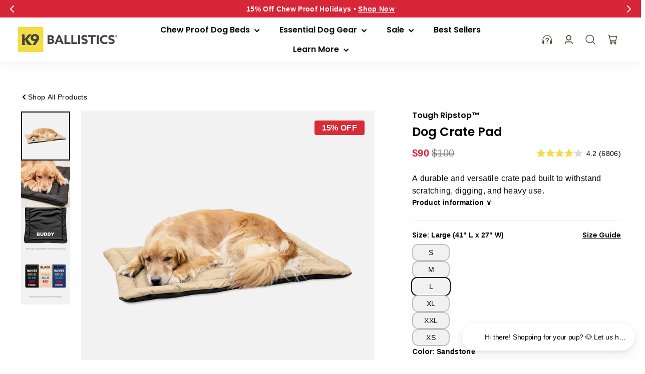

--- FILE ---
content_type: text/html; charset=utf-8
request_url: https://k9ballistics.com/collections/all/products/tough-dog-crate-pad?variant=40717909229707
body_size: 136116
content:
<!doctype html>
<html
  class="no-js"
  lang="en"
  dir="ltr">
  <head>

    <!-- Begin: Northbeam metadata info -->
    <script>
          localStorage.setItem('nb__region_code', "US");
          localStorage.setItem('nb__currency_code', "USD");
    </script>
    <!-- End: Northbeam metadata info -->

    <!-- Begin: Northbeam pixel -->
    <script>
      (function(){var t;(n=t=t||{}).A="identify",n.B="trackPageView",n.C="fireEmailCaptureEvent",n.D="fireCustomGoal",n.E="firePurchaseEvent",n.F="trackPageViewInitial",n.G="identifyCustomerId";var n="//j.northbeam.io/ota-sp/9f5613d2-b14c-47bb-87b7-ee9f5814505a.js";function r(n){for(var e=[],t=1;t<arguments.length;t++)e[t-1]=arguments[t];i.push({fnName:n,args:e})}var e,i=[],a=((e={})[t.F]=function(n){r(t.F,n)},(a={_q:i})[t.A]=function(n,e){return r(t.A,n,e)},a[t.B]=function(){return r(t.B)},a[t.C]=function(n,e){return r(t.C,n,e)},a[t.D]=function(n,e){return r(t.D,n,e)},a[t.E]=function(n){return r(t.E,n)},a[t.G]=function(n,e){return r(t.G,n,e)},window.Northbeam=a,document.createElement("script"));a.async=!0,a.src=n,document.head.appendChild(a),e.trackPageViewInitial(window.location.href);})()
  </script>
    <!-- End: Northbeam pixel -->

    <script>
  /*! jQuery v1.9.1 | (c) 2005, 2012 jQuery Foundation, Inc. | jquery.org/license//@ sourceMappingURL=jquery.min.map*/
  (function(e,t){var n,r,i=typeof t,o=e.document,a=e.location,s=e.jQuery,u=e.$,l={},c=[],p="1.9.1",f=c.concat,d=c.push,h=c.slice,g=c.indexOf,m=l.toString,y=l.hasOwnProperty,v=p.trim,b=function(e,t){return new b.fn.init(e,t,r)},x=/[+-]?(?:\d*\.|)\d+(?:[eE][+-]?\d+|)/.source,w=/\S+/g,T=/^[\s\uFEFF\xA0]+|[\s\uFEFF\xA0]+$/g,N=/^(?:(<[\w\W]+>)[^>]*|#([\w-]*))$/,C=/^<(\w+)\s*\/?>(?:<\/\1>|)$/,k=/^[\],:{}\s]*$/,E=/(?:^|:|,)(?:\s*\[)+/g,S=/\\(?:["\\\/bfnrt]|u[\da-fA-F]{4})/g,A=/"[^"\\\r\n]*"|true|false|null|-?(?:\d+\.|)\d+(?:[eE][+-]?\d+|)/g,j=/^-ms-/,D=/-([\da-z])/gi,L=function(e,t){return t.toUpperCase()},H=function(e){(o.addEventListener||"load"===e.type||"complete"===o.readyState)&&(q(),b.ready())},q=function(){o.addEventListener?(o.removeEventListener("DOMContentLoaded",H,!1),e.removeEventListener("load",H,!1)):(o.detachEvent("onreadystatechange",H),e.detachEvent("onload",H))};b.fn=b.prototype={jquery:p,constructor:b,init:function(e,n,r){var i,a;if(!e)return this;if("string"==typeof e){if(i="<"===e.charAt(0)&&">"===e.charAt(e.length-1)&&e.length>=3?[null,e,null]:N.exec(e),!i||!i[1]&&n)return!n||n.jquery?(n||r).find(e):this.constructor(n).find(e);if(i[1]){if(n=n instanceof b?n[0]:n,b.merge(this,b.parseHTML(i[1],n&&n.nodeType?n.ownerDocument||n:o,!0)),C.test(i[1])&&b.isPlainObject(n))for(i in n)b.isFunction(this[i])?this[i](n[i]):this.attr(i,n[i]);return this}if(a=o.getElementById(i[2]),a&&a.parentNode){if(a.id!==i[2])return r.find(e);this.length=1,this[0]=a}return this.context=o,this.selector=e,this}return e.nodeType?(this.context=this[0]=e,this.length=1,this):b.isFunction(e)?r.ready(e):(e.selector!==t&&(this.selector=e.selector,this.context=e.context),b.makeArray(e,this))},selector:"",length:0,size:function(){return this.length},toArray:function(){return h.call(this)},get:function(e){return null==e?this.toArray():0>e?this[this.length+e]:this[e]},pushStack:function(e){var t=b.merge(this.constructor(),e);return t.prevObject=this,t.context=this.context,t},each:function(e,t){return b.each(this,e,t)},ready:function(e){return b.ready.promise().done(e),this},slice:function(){return this.pushStack(h.apply(this,arguments))},first:function(){return this.eq(0)},last:function(){return this.eq(-1)},eq:function(e){var t=this.length,n=+e+(0>e?t:0);return this.pushStack(n>=0&&t>n?[this[n]]:[])},map:function(e){return this.pushStack(b.map(this,function(t,n){return e.call(t,n,t)}))},end:function(){return this.prevObject||this.constructor(null)},push:d,sort:[].sort,splice:[].splice},b.fn.init.prototype=b.fn,b.extend=b.fn.extend=function(){var e,n,r,i,o,a,s=arguments[0]||{},u=1,l=arguments.length,c=!1;for("boolean"==typeof s&&(c=s,s=arguments[1]||{},u=2),"object"==typeof s||b.isFunction(s)||(s={}),l===u&&(s=this,--u);l>u;u++)if(null!=(o=arguments[u]))for(i in o)e=s[i],r=o[i],s!==r&&(c&&r&&(b.isPlainObject(r)||(n=b.isArray(r)))?(n?(n=!1,a=e&&b.isArray(e)?e:[]):a=e&&b.isPlainObject(e)?e:{},s[i]=b.extend(c,a,r)):r!==t&&(s[i]=r));return s},b.extend({noConflict:function(t){return e.$===b&&(e.$=u),t&&e.jQuery===b&&(e.jQuery=s),b},isReady:!1,readyWait:1,holdReady:function(e){e?b.readyWait++:b.ready(!0)},ready:function(e){if(e===!0?!--b.readyWait:!b.isReady){if(!o.body)return setTimeout(b.ready);b.isReady=!0,e!==!0&&--b.readyWait>0||(n.resolveWith(o,[b]),b.fn.trigger&&b(o).trigger("ready").off("ready"))}},isFunction:function(e){return"function"===b.type(e)},isArray:Array.isArray||function(e){return"array"===b.type(e)},isWindow:function(e){return null!=e&&e==e.window},isNumeric:function(e){return!isNaN(parseFloat(e))&&isFinite(e)},type:function(e){return null==e?e+"":"object"==typeof e||"function"==typeof e?l[m.call(e)]||"object":typeof e},isPlainObject:function(e){if(!e||"object"!==b.type(e)||e.nodeType||b.isWindow(e))return!1;try{if(e.constructor&&!y.call(e,"constructor")&&!y.call(e.constructor.prototype,"isPrototypeOf"))return!1}catch(n){return!1}var r;for(r in e);return r===t||y.call(e,r)},isEmptyObject:function(e){var t;for(t in e)return!1;return!0},error:function(e){throw Error(e)},parseHTML:function(e,t,n){if(!e||"string"!=typeof e)return null;"boolean"==typeof t&&(n=t,t=!1),t=t||o;var r=C.exec(e),i=!n&&[];return r?[t.createElement(r[1])]:(r=b.buildFragment([e],t,i),i&&b(i).remove(),b.merge([],r.childNodes))},parseJSON:function(n){return e.JSON&&e.JSON.parse?e.JSON.parse(n):null===n?n:"string"==typeof n&&(n=b.trim(n),n&&k.test(n.replace(S,"@").replace(A,"]").replace(E,"")))?Function("return "+n)():(b.error("Invalid JSON: "+n),t)},parseXML:function(n){var r,i;if(!n||"string"!=typeof n)return null;try{e.DOMParser?(i=new DOMParser,r=i.parseFromString(n,"text/xml")):(r=new ActiveXObject("Microsoft.XMLDOM"),r.async="false",r.loadXML(n))}catch(o){r=t}return r&&r.documentElement&&!r.getElementsByTagName("parsererror").length||b.error("Invalid XML: "+n),r},noop:function(){},globalEval:function(t){t&&b.trim(t)&&(e.execScript||function(t){e.eval.call(e,t)})(t)},camelCase:function(e){return e.replace(j,"ms-").replace(D,L)},nodeName:function(e,t){return e.nodeName&&e.nodeName.toLowerCase()===t.toLowerCase()},each:function(e,t,n){var r,i=0,o=e.length,a=M(e);if(n){if(a){for(;o>i;i++)if(r=t.apply(e[i],n),r===!1)break}else for(i in e)if(r=t.apply(e[i],n),r===!1)break}else if(a){for(;o>i;i++)if(r=t.call(e[i],i,e[i]),r===!1)break}else for(i in e)if(r=t.call(e[i],i,e[i]),r===!1)break;return e},trim:v&&!v.call("\ufeff\u00a0")?function(e){return null==e?"":v.call(e)}:function(e){return null==e?"":(e+"").replace(T,"")},makeArray:function(e,t){var n=t||[];return null!=e&&(M(Object(e))?b.merge(n,"string"==typeof e?[e]:e):d.call(n,e)),n},inArray:function(e,t,n){var r;if(t){if(g)return g.call(t,e,n);for(r=t.length,n=n?0>n?Math.max(0,r+n):n:0;r>n;n++)if(n in t&&t[n]===e)return n}return-1},merge:function(e,n){var r=n.length,i=e.length,o=0;if("number"==typeof r)for(;r>o;o++)e[i++]=n[o];else while(n[o]!==t)e[i++]=n[o++];return e.length=i,e},grep:function(e,t,n){var r,i=[],o=0,a=e.length;for(n=!!n;a>o;o++)r=!!t(e[o],o),n!==r&&i.push(e[o]);return i},map:function(e,t,n){var r,i=0,o=e.length,a=M(e),s=[];if(a)for(;o>i;i++)r=t(e[i],i,n),null!=r&&(s[s.length]=r);else for(i in e)r=t(e[i],i,n),null!=r&&(s[s.length]=r);return f.apply([],s)},guid:1,proxy:function(e,n){var r,i,o;return"string"==typeof n&&(o=e[n],n=e,e=o),b.isFunction(e)?(r=h.call(arguments,2),i=function(){return e.apply(n||this,r.concat(h.call(arguments)))},i.guid=e.guid=e.guid||b.guid++,i):t},access:function(e,n,r,i,o,a,s){var u=0,l=e.length,c=null==r;if("object"===b.type(r)){o=!0;for(u in r)b.access(e,n,u,r[u],!0,a,s)}else if(i!==t&&(o=!0,b.isFunction(i)||(s=!0),c&&(s?(n.call(e,i),n=null):(c=n,n=function(e,t,n){return c.call(b(e),n)})),n))for(;l>u;u++)n(e[u],r,s?i:i.call(e[u],u,n(e[u],r)));return o?e:c?n.call(e):l?n(e[0],r):a},now:function(){return(new Date).getTime()}}),b.ready.promise=function(t){if(!n)if(n=b.Deferred(),"complete"===o.readyState)setTimeout(b.ready);else if(o.addEventListener)o.addEventListener("DOMContentLoaded",H,!1),e.addEventListener("load",H,!1);else{o.attachEvent("onreadystatechange",H),e.attachEvent("onload",H);var r=!1;try{r=null==e.frameElement&&o.documentElement}catch(i){}r&&r.doScroll&&function a(){if(!b.isReady){try{r.doScroll("left")}catch(e){return setTimeout(a,50)}q(),b.ready()}}()}return n.promise(t)},b.each("Boolean Number String Function Array Date RegExp Object Error".split(" "),function(e,t){l["[object "+t+"]"]=t.toLowerCase()});function M(e){var t=e.length,n=b.type(e);return b.isWindow(e)?!1:1===e.nodeType&&t?!0:"array"===n||"function"!==n&&(0===t||"number"==typeof t&&t>0&&t-1 in e)}r=b(o);var _={};function F(e){var t=_[e]={};return b.each(e.match(w)||[],function(e,n){t[n]=!0}),t}b.Callbacks=function(e){e="string"==typeof e?_[e]||F(e):b.extend({},e);var n,r,i,o,a,s,u=[],l=!e.once&&[],c=function(t){for(r=e.memory&&t,i=!0,a=s||0,s=0,o=u.length,n=!0;u&&o>a;a++)if(u[a].apply(t[0],t[1])===!1&&e.stopOnFalse){r=!1;break}n=!1,u&&(l?l.length&&c(l.shift()):r?u=[]:p.disable())},p={add:function(){if(u){var t=u.length;(function i(t){b.each(t,function(t,n){var r=b.type(n);"function"===r?e.unique&&p.has(n)||u.push(n):n&&n.length&&"string"!==r&&i(n)})})(arguments),n?o=u.length:r&&(s=t,c(r))}return this},remove:function(){return u&&b.each(arguments,function(e,t){var r;while((r=b.inArray(t,u,r))>-1)u.splice(r,1),n&&(o>=r&&o--,a>=r&&a--)}),this},has:function(e){return e?b.inArray(e,u)>-1:!(!u||!u.length)},empty:function(){return u=[],this},disable:function(){return u=l=r=t,this},disabled:function(){return!u},lock:function(){return l=t,r||p.disable(),this},locked:function(){return!l},fireWith:function(e,t){return t=t||[],t=[e,t.slice?t.slice():t],!u||i&&!l||(n?l.push(t):c(t)),this},fire:function(){return p.fireWith(this,arguments),this},fired:function(){return!!i}};return p},b.extend({Deferred:function(e){var t=[["resolve","done",b.Callbacks("once memory"),"resolved"],["reject","fail",b.Callbacks("once memory"),"rejected"],["notify","progress",b.Callbacks("memory")]],n="pending",r={state:function(){return n},always:function(){return i.done(arguments).fail(arguments),this},then:function(){var e=arguments;return b.Deferred(function(n){b.each(t,function(t,o){var a=o[0],s=b.isFunction(e[t])&&e[t];i[o[1]](function(){var e=s&&s.apply(this,arguments);e&&b.isFunction(e.promise)?e.promise().done(n.resolve).fail(n.reject).progress(n.notify):n[a+"With"](this===r?n.promise():this,s?[e]:arguments)})}),e=null}).promise()},promise:function(e){return null!=e?b.extend(e,r):r}},i={};return r.pipe=r.then,b.each(t,function(e,o){var a=o[2],s=o[3];r[o[1]]=a.add,s&&a.add(function(){n=s},t[1^e][2].disable,t[2][2].lock),i[o[0]]=function(){return i[o[0]+"With"](this===i?r:this,arguments),this},i[o[0]+"With"]=a.fireWith}),r.promise(i),e&&e.call(i,i),i},when:function(e){var t=0,n=h.call(arguments),r=n.length,i=1!==r||e&&b.isFunction(e.promise)?r:0,o=1===i?e:b.Deferred(),a=function(e,t,n){return function(r){t[e]=this,n[e]=arguments.length>1?h.call(arguments):r,n===s?o.notifyWith(t,n):--i||o.resolveWith(t,n)}},s,u,l;if(r>1)for(s=Array(r),u=Array(r),l=Array(r);r>t;t++)n[t]&&b.isFunction(n[t].promise)?n[t].promise().done(a(t,l,n)).fail(o.reject).progress(a(t,u,s)):--i;return i||o.resolveWith(l,n),o.promise()}}),b.support=function(){var t,n,r,a,s,u,l,c,p,f,d=o.createElement("div");if(d.setAttribute("className","t"),d.innerHTML="  <link/><table></table><a href='/a'>a</a><input type='checkbox'/>",n=d.getElementsByTagName("*"),r=d.getElementsByTagName("a")[0],!n||!r||!n.length)return{};s=o.createElement("select"),l=s.appendChild(o.createElement("option")),a=d.getElementsByTagName("input")[0],r.style.cssText="top:1px;float:left;opacity:.5",t={getSetAttribute:"t"!==d.className,leadingWhitespace:3===d.firstChild.nodeType,tbody:!d.getElementsByTagName("tbody").length,htmlSerialize:!!d.getElementsByTagName("link").length,style:/top/.test(r.getAttribute("style")),hrefNormalized:"/a"===r.getAttribute("href"),opacity:/^0.5/.test(r.style.opacity),cssFloat:!!r.style.cssFloat,checkOn:!!a.value,optSelected:l.selected,enctype:!!o.createElement("form").enctype,html5Clone:"<:nav></:nav>"!==o.createElement("nav").cloneNode(!0).outerHTML,boxModel:"CSS1Compat"===o.compatMode,deleteExpando:!0,noCloneEvent:!0,inlineBlockNeedsLayout:!1,shrinkWrapBlocks:!1,reliableMarginRight:!0,boxSizingReliable:!0,pixelPosition:!1},a.checked=!0,t.noCloneChecked=a.cloneNode(!0).checked,s.disabled=!0,t.optDisabled=!l.disabled;try{delete d.test}catch(h){t.deleteExpando=!1}a=o.createElement("input"),a.setAttribute("value",""),t.input=""===a.getAttribute("value"),a.value="t",a.setAttribute("type","radio"),t.radioValue="t"===a.value,a.setAttribute("checked","t"),a.setAttribute("name","t"),u=o.createDocumentFragment(),u.appendChild(a),t.appendChecked=a.checked,t.checkClone=u.cloneNode(!0).cloneNode(!0).lastChild.checked,d.attachEvent&&(d.attachEvent("onclick",function(){t.noCloneEvent=!1}),d.cloneNode(!0).click());for(f in{submit:!0,change:!0,focusin:!0})d.setAttribute(c="on"+f,"t"),t[f+"Bubbles"]=c in e||d.attributes[c].expando===!1;return d.style.backgroundClip="content-box",d.cloneNode(!0).style.backgroundClip="",t.clearCloneStyle="content-box"===d.style.backgroundClip,b(function(){var n,r,a,s="padding:0;margin:0;border:0;display:block;box-sizing:content-box;-moz-box-sizing:content-box;-webkit-box-sizing:content-box;",u=o.getElementsByTagName("body")[0];u&&(n=o.createElement("div"),n.style.cssText="border:0;width:0;height:0;position:absolute;top:0;left:-9999px;margin-top:1px",u.appendChild(n).appendChild(d),d.innerHTML="<table><tr><td></td><td>t</td></tr></table>",a=d.getElementsByTagName("td"),a[0].style.cssText="padding:0;margin:0;border:0;display:none",p=0===a[0].offsetHeight,a[0].style.display="",a[1].style.display="none",t.reliableHiddenOffsets=p&&0===a[0].offsetHeight,d.innerHTML="",d.style.cssText="box-sizing:border-box;-moz-box-sizing:border-box;-webkit-box-sizing:border-box;padding:1px;border:1px;display:block;width:4px;margin-top:1%;position:absolute;top:1%;",t.boxSizing=4===d.offsetWidth,t.doesNotIncludeMarginInBodyOffset=1!==u.offsetTop,e.getComputedStyle&&(t.pixelPosition="1%"!==(e.getComputedStyle(d,null)||{}).top,t.boxSizingReliable="4px"===(e.getComputedStyle(d,null)||{width:"4px"}).width,r=d.appendChild(o.createElement("div")),r.style.cssText=d.style.cssText=s,r.style.marginRight=r.style.width="0",d.style.width="1px",t.reliableMarginRight=!parseFloat((e.getComputedStyle(r,null)||{}).marginRight)),typeof d.style.zoom!==i&&(d.innerHTML="",d.style.cssText=s+"width:1px;padding:1px;display:inline;zoom:1",t.inlineBlockNeedsLayout=3===d.offsetWidth,d.style.display="block",d.innerHTML="<div></div>",d.firstChild.style.width="5px",t.shrinkWrapBlocks=3!==d.offsetWidth,t.inlineBlockNeedsLayout&&(u.style.zoom=1)),u.removeChild(n),n=d=a=r=null)}),n=s=u=l=r=a=null,t}();var O=/(?:\{[\s\S]*\}|\[[\s\S]*\])$/,B=/([A-Z])/g;function P(e,n,r,i){if(b.acceptData(e)){var o,a,s=b.expando,u="string"==typeof n,l=e.nodeType,p=l?b.cache:e,f=l?e[s]:e[s]&&s;if(f&&p[f]&&(i||p[f].data)||!u||r!==t)return f||(l?e[s]=f=c.pop()||b.guid++:f=s),p[f]||(p[f]={},l||(p[f].toJSON=b.noop)),("object"==typeof n||"function"==typeof n)&&(i?p[f]=b.extend(p[f],n):p[f].data=b.extend(p[f].data,n)),o=p[f],i||(o.data||(o.data={}),o=o.data),r!==t&&(o[b.camelCase(n)]=r),u?(a=o[n],null==a&&(a=o[b.camelCase(n)])):a=o,a}}function R(e,t,n){if(b.acceptData(e)){var r,i,o,a=e.nodeType,s=a?b.cache:e,u=a?e[b.expando]:b.expando;if(s[u]){if(t&&(o=n?s[u]:s[u].data)){b.isArray(t)?t=t.concat(b.map(t,b.camelCase)):t in o?t=[t]:(t=b.camelCase(t),t=t in o?[t]:t.split(" "));for(r=0,i=t.length;i>r;r++)delete o[t[r]];if(!(n?$:b.isEmptyObject)(o))return}(n||(delete s[u].data,$(s[u])))&&(a?b.cleanData([e],!0):b.support.deleteExpando||s!=s.window?delete s[u]:s[u]=null)}}}b.extend({cache:{},expando:"jQuery"+(p+Math.random()).replace(/\D/g,""),noData:{embed:!0,object:"clsid:D27CDB6E-AE6D-11cf-96B8-444553540000",applet:!0},hasData:function(e){return e=e.nodeType?b.cache[e[b.expando]]:e[b.expando],!!e&&!$(e)},data:function(e,t,n){return P(e,t,n)},removeData:function(e,t){return R(e,t)},_data:function(e,t,n){return P(e,t,n,!0)},_removeData:function(e,t){return R(e,t,!0)},acceptData:function(e){if(e.nodeType&&1!==e.nodeType&&9!==e.nodeType)return!1;var t=e.nodeName&&b.noData[e.nodeName.toLowerCase()];return!t||t!==!0&&e.getAttribute("classid")===t}}),b.fn.extend({data:function(e,n){var r,i,o=this[0],a=0,s=null;if(e===t){if(this.length&&(s=b.data(o),1===o.nodeType&&!b._data(o,"parsedAttrs"))){for(r=o.attributes;r.length>a;a++)i=r[a].name,i.indexOf("data-")||(i=b.camelCase(i.slice(5)),W(o,i,s[i]));b._data(o,"parsedAttrs",!0)}return s}return"object"==typeof e?this.each(function(){b.data(this,e)}):b.access(this,function(n){return n===t?o?W(o,e,b.data(o,e)):null:(this.each(function(){b.data(this,e,n)}),t)},null,n,arguments.length>1,null,!0)},removeData:function(e){return this.each(function(){b.removeData(this,e)})}});function W(e,n,r){if(r===t&&1===e.nodeType){var i="data-"+n.replace(B,"-$1").toLowerCase();if(r=e.getAttribute(i),"string"==typeof r){try{r="true"===r?!0:"false"===r?!1:"null"===r?null:+r+""===r?+r:O.test(r)?b.parseJSON(r):r}catch(o){}b.data(e,n,r)}else r=t}return r}function $(e){var t;for(t in e)if(("data"!==t||!b.isEmptyObject(e[t]))&&"toJSON"!==t)return!1;return!0}b.extend({queue:function(e,n,r){var i;return e?(n=(n||"fx")+"queue",i=b._data(e,n),r&&(!i||b.isArray(r)?i=b._data(e,n,b.makeArray(r)):i.push(r)),i||[]):t},dequeue:function(e,t){t=t||"fx";var n=b.queue(e,t),r=n.length,i=n.shift(),o=b._queueHooks(e,t),a=function(){b.dequeue(e,t)};"inprogress"===i&&(i=n.shift(),r--),o.cur=i,i&&("fx"===t&&n.unshift("inprogress"),delete o.stop,i.call(e,a,o)),!r&&o&&o.empty.fire()},_queueHooks:function(e,t){var n=t+"queueHooks";return b._data(e,n)||b._data(e,n,{empty:b.Callbacks("once memory").add(function(){b._removeData(e,t+"queue"),b._removeData(e,n)})})}}),b.fn.extend({queue:function(e,n){var r=2;return"string"!=typeof e&&(n=e,e="fx",r--),r>arguments.length?b.queue(this[0],e):n===t?this:this.each(function(){var t=b.queue(this,e,n);b._queueHooks(this,e),"fx"===e&&"inprogress"!==t[0]&&b.dequeue(this,e)})},dequeue:function(e){return this.each(function(){b.dequeue(this,e)})},delay:function(e,t){return e=b.fx?b.fx.speeds[e]||e:e,t=t||"fx",this.queue(t,function(t,n){var r=setTimeout(t,e);n.stop=function(){clearTimeout(r)}})},clearQueue:function(e){return this.queue(e||"fx",[])},promise:function(e,n){var r,i=1,o=b.Deferred(),a=this,s=this.length,u=function(){--i||o.resolveWith(a,[a])};"string"!=typeof e&&(n=e,e=t),e=e||"fx";while(s--)r=b._data(a[s],e+"queueHooks"),r&&r.empty&&(i++,r.empty.add(u));return u(),o.promise(n)}});var I,z,X=/[\t\r\n]/g,U=/\r/g,V=/^(?:input|select|textarea|button|object)$/i,Y=/^(?:a|area)$/i,J=/^(?:checked|selected|autofocus|autoplay|async|controls|defer|disabled|hidden|loop|multiple|open|readonly|required|scoped)$/i,G=/^(?:checked|selected)$/i,Q=b.support.getSetAttribute,K=b.support.input;b.fn.extend({attr:function(e,t){return b.access(this,b.attr,e,t,arguments.length>1)},removeAttr:function(e){return this.each(function(){b.removeAttr(this,e)})},prop:function(e,t){return b.access(this,b.prop,e,t,arguments.length>1)},removeProp:function(e){return e=b.propFix[e]||e,this.each(function(){try{this[e]=t,delete this[e]}catch(n){}})},addClass:function(e){var t,n,r,i,o,a=0,s=this.length,u="string"==typeof e&&e;if(b.isFunction(e))return this.each(function(t){b(this).addClass(e.call(this,t,this.className))});if(u)for(t=(e||"").match(w)||[];s>a;a++)if(n=this[a],r=1===n.nodeType&&(n.className?(" "+n.className+" ").replace(X," "):" ")){o=0;while(i=t[o++])0>r.indexOf(" "+i+" ")&&(r+=i+" ");n.className=b.trim(r)}return this},removeClass:function(e){var t,n,r,i,o,a=0,s=this.length,u=0===arguments.length||"string"==typeof e&&e;if(b.isFunction(e))return this.each(function(t){b(this).removeClass(e.call(this,t,this.className))});if(u)for(t=(e||"").match(w)||[];s>a;a++)if(n=this[a],r=1===n.nodeType&&(n.className?(" "+n.className+" ").replace(X," "):"")){o=0;while(i=t[o++])while(r.indexOf(" "+i+" ")>=0)r=r.replace(" "+i+" "," ");n.className=e?b.trim(r):""}return this},toggleClass:function(e,t){var n=typeof e,r="boolean"==typeof t;return b.isFunction(e)?this.each(function(n){b(this).toggleClass(e.call(this,n,this.className,t),t)}):this.each(function(){if("string"===n){var o,a=0,s=b(this),u=t,l=e.match(w)||[];while(o=l[a++])u=r?u:!s.hasClass(o),s[u?"addClass":"removeClass"](o)}else(n===i||"boolean"===n)&&(this.className&&b._data(this,"__className__",this.className),this.className=this.className||e===!1?"":b._data(this,"__className__")||"")})},hasClass:function(e){var t=" "+e+" ",n=0,r=this.length;for(;r>n;n++)if(1===this[n].nodeType&&(" "+this[n].className+" ").replace(X," ").indexOf(t)>=0)return!0;return!1},val:function(e){var n,r,i,o=this[0];{if(arguments.length)return i=b.isFunction(e),this.each(function(n){var o,a=b(this);1===this.nodeType&&(o=i?e.call(this,n,a.val()):e,null==o?o="":"number"==typeof o?o+="":b.isArray(o)&&(o=b.map(o,function(e){return null==e?"":e+""})),r=b.valHooks[this.type]||b.valHooks[this.nodeName.toLowerCase()],r&&"set"in r&&r.set(this,o,"value")!==t||(this.value=o))});if(o)return r=b.valHooks[o.type]||b.valHooks[o.nodeName.toLowerCase()],r&&"get"in r&&(n=r.get(o,"value"))!==t?n:(n=o.value,"string"==typeof n?n.replace(U,""):null==n?"":n)}}}),b.extend({valHooks:{option:{get:function(e){var t=e.attributes.value;return!t||t.specified?e.value:e.text}},select:{get:function(e){var t,n,r=e.options,i=e.selectedIndex,o="select-one"===e.type||0>i,a=o?null:[],s=o?i+1:r.length,u=0>i?s:o?i:0;for(;s>u;u++)if(n=r[u],!(!n.selected&&u!==i||(b.support.optDisabled?n.disabled:null!==n.getAttribute("disabled"))||n.parentNode.disabled&&b.nodeName(n.parentNode,"optgroup"))){if(t=b(n).val(),o)return t;a.push(t)}return a},set:function(e,t){var n=b.makeArray(t);return b(e).find("option").each(function(){this.selected=b.inArray(b(this).val(),n)>=0}),n.length||(e.selectedIndex=-1),n}}},attr:function(e,n,r){var o,a,s,u=e.nodeType;if(e&&3!==u&&8!==u&&2!==u)return typeof e.getAttribute===i?b.prop(e,n,r):(a=1!==u||!b.isXMLDoc(e),a&&(n=n.toLowerCase(),o=b.attrHooks[n]||(J.test(n)?z:I)),r===t?o&&a&&"get"in o&&null!==(s=o.get(e,n))?s:(typeof e.getAttribute!==i&&(s=e.getAttribute(n)),null==s?t:s):null!==r?o&&a&&"set"in o&&(s=o.set(e,r,n))!==t?s:(e.setAttribute(n,r+""),r):(b.removeAttr(e,n),t))},removeAttr:function(e,t){var n,r,i=0,o=t&&t.match(w);if(o&&1===e.nodeType)while(n=o[i++])r=b.propFix[n]||n,J.test(n)?!Q&&G.test(n)?e[b.camelCase("default-"+n)]=e[r]=!1:e[r]=!1:b.attr(e,n,""),e.removeAttribute(Q?n:r)},attrHooks:{type:{set:function(e,t){if(!b.support.radioValue&&"radio"===t&&b.nodeName(e,"input")){var n=e.value;return e.setAttribute("type",t),n&&(e.value=n),t}}}},propFix:{tabindex:"tabIndex",readonly:"readOnly","for":"htmlFor","class":"className",maxlength:"maxLength",cellspacing:"cellSpacing",cellpadding:"cellPadding",rowspan:"rowSpan",colspan:"colSpan",usemap:"useMap",frameborder:"frameBorder",contenteditable:"contentEditable"},prop:function(e,n,r){var i,o,a,s=e.nodeType;if(e&&3!==s&&8!==s&&2!==s)return a=1!==s||!b.isXMLDoc(e),a&&(n=b.propFix[n]||n,o=b.propHooks[n]),r!==t?o&&"set"in o&&(i=o.set(e,r,n))!==t?i:e[n]=r:o&&"get"in o&&null!==(i=o.get(e,n))?i:e[n]},propHooks:{tabIndex:{get:function(e){var n=e.getAttributeNode("tabindex");return n&&n.specified?parseInt(n.value,10):V.test(e.nodeName)||Y.test(e.nodeName)&&e.href?0:t}}}}),z={get:function(e,n){var r=b.prop(e,n),i="boolean"==typeof r&&e.getAttribute(n),o="boolean"==typeof r?K&&Q?null!=i:G.test(n)?e[b.camelCase("default-"+n)]:!!i:e.getAttributeNode(n);return o&&o.value!==!1?n.toLowerCase():t},set:function(e,t,n){return t===!1?b.removeAttr(e,n):K&&Q||!G.test(n)?e.setAttribute(!Q&&b.propFix[n]||n,n):e[b.camelCase("default-"+n)]=e[n]=!0,n}},K&&Q||(b.attrHooks.value={get:function(e,n){var r=e.getAttributeNode(n);return b.nodeName(e,"input")?e.defaultValue:r&&r.specified?r.value:t},set:function(e,n,r){return b.nodeName(e,"input")?(e.defaultValue=n,t):I&&I.set(e,n,r)}}),Q||(I=b.valHooks.button={get:function(e,n){var r=e.getAttributeNode(n);return r&&("id"===n||"name"===n||"coords"===n?""!==r.value:r.specified)?r.value:t},set:function(e,n,r){var i=e.getAttributeNode(r);return i||e.setAttributeNode(i=e.ownerDocument.createAttribute(r)),i.value=n+="","value"===r||n===e.getAttribute(r)?n:t}},b.attrHooks.contenteditable={get:I.get,set:function(e,t,n){I.set(e,""===t?!1:t,n)}},b.each(["width","height"],function(e,n){b.attrHooks[n]=b.extend(b.attrHooks[n],{set:function(e,r){return""===r?(e.setAttribute(n,"auto"),r):t}})})),b.support.hrefNormalized||(b.each(["href","src","width","height"],function(e,n){b.attrHooks[n]=b.extend(b.attrHooks[n],{get:function(e){var r=e.getAttribute(n,2);return null==r?t:r}})}),b.each(["href","src"],function(e,t){b.propHooks[t]={get:function(e){return e.getAttribute(t,4)}}})),b.support.style||(b.attrHooks.style={get:function(e){return e.style.cssText||t},set:function(e,t){return e.style.cssText=t+""}}),b.support.optSelected||(b.propHooks.selected=b.extend(b.propHooks.selected,{get:function(e){var t=e.parentNode;return t&&(t.selectedIndex,t.parentNode&&t.parentNode.selectedIndex),null}})),b.support.enctype||(b.propFix.enctype="encoding"),b.support.checkOn||b.each(["radio","checkbox"],function(){b.valHooks[this]={get:function(e){return null===e.getAttribute("value")?"on":e.value}}}),b.each(["radio","checkbox"],function(){b.valHooks[this]=b.extend(b.valHooks[this],{set:function(e,n){return b.isArray(n)?e.checked=b.inArray(b(e).val(),n)>=0:t}})});var Z=/^(?:input|select|textarea)$/i,et=/^key/,tt=/^(?:mouse|contextmenu)|click/,nt=/^(?:focusinfocus|focusoutblur)$/,rt=/^([^.]*)(?:\.(.+)|)$/;function it(){return!0}function ot(){return!1}b.event={global:{},add:function(e,n,r,o,a){var s,u,l,c,p,f,d,h,g,m,y,v=b._data(e);if(v){r.handler&&(c=r,r=c.handler,a=c.selector),r.guid||(r.guid=b.guid++),(u=v.events)||(u=v.events={}),(f=v.handle)||(f=v.handle=function(e){return typeof b===i||e&&b.event.triggered===e.type?t:b.event.dispatch.apply(f.elem,arguments)},f.elem=e),n=(n||"").match(w)||[""],l=n.length;while(l--)s=rt.exec(n[l])||[],g=y=s[1],m=(s[2]||"").split(".").sort(),p=b.event.special[g]||{},g=(a?p.delegateType:p.bindType)||g,p=b.event.special[g]||{},d=b.extend({type:g,origType:y,data:o,handler:r,guid:r.guid,selector:a,needsContext:a&&b.expr.match.needsContext.test(a),namespace:m.join(".")},c),(h=u[g])||(h=u[g]=[],h.delegateCount=0,p.setup&&p.setup.call(e,o,m,f)!==!1||(e.addEventListener?e.addEventListener(g,f,!1):e.attachEvent&&e.attachEvent("on"+g,f))),p.add&&(p.add.call(e,d),d.handler.guid||(d.handler.guid=r.guid)),a?h.splice(h.delegateCount++,0,d):h.push(d),b.event.global[g]=!0;e=null}},remove:function(e,t,n,r,i){var o,a,s,u,l,c,p,f,d,h,g,m=b.hasData(e)&&b._data(e);if(m&&(c=m.events)){t=(t||"").match(w)||[""],l=t.length;while(l--)if(s=rt.exec(t[l])||[],d=g=s[1],h=(s[2]||"").split(".").sort(),d){p=b.event.special[d]||{},d=(r?p.delegateType:p.bindType)||d,f=c[d]||[],s=s[2]&&RegExp("(^|\\.)"+h.join("\\.(?:.*\\.|)")+"(\\.|$)"),u=o=f.length;while(o--)a=f[o],!i&&g!==a.origType||n&&n.guid!==a.guid||s&&!s.test(a.namespace)||r&&r!==a.selector&&("**"!==r||!a.selector)||(f.splice(o,1),a.selector&&f.delegateCount--,p.remove&&p.remove.call(e,a));u&&!f.length&&(p.teardown&&p.teardown.call(e,h,m.handle)!==!1||b.removeEvent(e,d,m.handle),delete c[d])}else for(d in c)b.event.remove(e,d+t[l],n,r,!0);b.isEmptyObject(c)&&(delete m.handle,b._removeData(e,"events"))}},trigger:function(n,r,i,a){var s,u,l,c,p,f,d,h=[i||o],g=y.call(n,"type")?n.type:n,m=y.call(n,"namespace")?n.namespace.split("."):[];if(l=f=i=i||o,3!==i.nodeType&&8!==i.nodeType&&!nt.test(g+b.event.triggered)&&(g.indexOf(".")>=0&&(m=g.split("."),g=m.shift(),m.sort()),u=0>g.indexOf(":")&&"on"+g,n=n[b.expando]?n:new b.Event(g,"object"==typeof n&&n),n.isTrigger=!0,n.namespace=m.join("."),n.namespace_re=n.namespace?RegExp("(^|\\.)"+m.join("\\.(?:.*\\.|)")+"(\\.|$)"):null,n.result=t,n.target||(n.target=i),r=null==r?[n]:b.makeArray(r,[n]),p=b.event.special[g]||{},a||!p.trigger||p.trigger.apply(i,r)!==!1)){if(!a&&!p.noBubble&&!b.isWindow(i)){for(c=p.delegateType||g,nt.test(c+g)||(l=l.parentNode);l;l=l.parentNode)h.push(l),f=l;f===(i.ownerDocument||o)&&h.push(f.defaultView||f.parentWindow||e)}d=0;while((l=h[d++])&&!n.isPropagationStopped())n.type=d>1?c:p.bindType||g,s=(b._data(l,"events")||{})[n.type]&&b._data(l,"handle"),s&&s.apply(l,r),s=u&&l[u],s&&b.acceptData(l)&&s.apply&&s.apply(l,r)===!1&&n.preventDefault();if(n.type=g,!(a||n.isDefaultPrevented()||p._default&&p._default.apply(i.ownerDocument,r)!==!1||"click"===g&&b.nodeName(i,"a")||!b.acceptData(i)||!u||!i[g]||b.isWindow(i))){f=i[u],f&&(i[u]=null),b.event.triggered=g;try{i[g]()}catch(v){}b.event.triggered=t,f&&(i[u]=f)}return n.result}},dispatch:function(e){e=b.event.fix(e);var n,r,i,o,a,s=[],u=h.call(arguments),l=(b._data(this,"events")||{})[e.type]||[],c=b.event.special[e.type]||{};if(u[0]=e,e.delegateTarget=this,!c.preDispatch||c.preDispatch.call(this,e)!==!1){s=b.event.handlers.call(this,e,l),n=0;while((o=s[n++])&&!e.isPropagationStopped()){e.currentTarget=o.elem,a=0;while((i=o.handlers[a++])&&!e.isImmediatePropagationStopped())(!e.namespace_re||e.namespace_re.test(i.namespace))&&(e.handleObj=i,e.data=i.data,r=((b.event.special[i.origType]||{}).handle||i.handler).apply(o.elem,u),r!==t&&(e.result=r)===!1&&(e.preventDefault(),e.stopPropagation()))}return c.postDispatch&&c.postDispatch.call(this,e),e.result}},handlers:function(e,n){var r,i,o,a,s=[],u=n.delegateCount,l=e.target;if(u&&l.nodeType&&(!e.button||"click"!==e.type))for(;l!=this;l=l.parentNode||this)if(1===l.nodeType&&(l.disabled!==!0||"click"!==e.type)){for(o=[],a=0;u>a;a++)i=n[a],r=i.selector+" ",o[r]===t&&(o[r]=i.needsContext?b(r,this).index(l)>=0:b.find(r,this,null,[l]).length),o[r]&&o.push(i);o.length&&s.push({elem:l,handlers:o})}return n.length>u&&s.push({elem:this,handlers:n.slice(u)}),s},fix:function(e){if(e[b.expando])return e;var t,n,r,i=e.type,a=e,s=this.fixHooks[i];s||(this.fixHooks[i]=s=tt.test(i)?this.mouseHooks:et.test(i)?this.keyHooks:{}),r=s.props?this.props.concat(s.props):this.props,e=new b.Event(a),t=r.length;while(t--)n=r[t],e[n]=a[n];return e.target||(e.target=a.srcElement||o),3===e.target.nodeType&&(e.target=e.target.parentNode),e.metaKey=!!e.metaKey,s.filter?s.filter(e,a):e},props:"altKey bubbles cancelable ctrlKey currentTarget eventPhase metaKey relatedTarget shiftKey target timeStamp view which".split(" "),fixHooks:{},keyHooks:{props:"char charCode key keyCode".split(" "),filter:function(e,t){return null==e.which&&(e.which=null!=t.charCode?t.charCode:t.keyCode),e}},mouseHooks:{props:"button buttons clientX clientY fromElement offsetX offsetY pageX pageY screenX screenY toElement".split(" "),filter:function(e,n){var r,i,a,s=n.button,u=n.fromElement;return null==e.pageX&&null!=n.clientX&&(i=e.target.ownerDocument||o,a=i.documentElement,r=i.body,e.pageX=n.clientX+(a&&a.scrollLeft||r&&r.scrollLeft||0)-(a&&a.clientLeft||r&&r.clientLeft||0),e.pageY=n.clientY+(a&&a.scrollTop||r&&r.scrollTop||0)-(a&&a.clientTop||r&&r.clientTop||0)),!e.relatedTarget&&u&&(e.relatedTarget=u===e.target?n.toElement:u),e.which||s===t||(e.which=1&s?1:2&s?3:4&s?2:0),e}},special:{load:{noBubble:!0},click:{trigger:function(){return b.nodeName(this,"input")&&"checkbox"===this.type&&this.click?(this.click(),!1):t}},focus:{trigger:function(){if(this!==o.activeElement&&this.focus)try{return this.focus(),!1}catch(e){}},delegateType:"focusin"},blur:{trigger:function(){return this===o.activeElement&&this.blur?(this.blur(),!1):t},delegateType:"focusout"},beforeunload:{postDispatch:function(e){e.result!==t&&(e.originalEvent.returnValue=e.result)}}},simulate:function(e,t,n,r){var i=b.extend(new b.Event,n,{type:e,isSimulated:!0,originalEvent:{}});r?b.event.trigger(i,null,t):b.event.dispatch.call(t,i),i.isDefaultPrevented()&&n.preventDefault()}},b.removeEvent=o.removeEventListener?function(e,t,n){e.removeEventListener&&e.removeEventListener(t,n,!1)}:function(e,t,n){var r="on"+t;e.detachEvent&&(typeof e[r]===i&&(e[r]=null),e.detachEvent(r,n))},b.Event=function(e,n){return this instanceof b.Event?(e&&e.type?(this.originalEvent=e,this.type=e.type,this.isDefaultPrevented=e.defaultPrevented||e.returnValue===!1||e.getPreventDefault&&e.getPreventDefault()?it:ot):this.type=e,n&&b.extend(this,n),this.timeStamp=e&&e.timeStamp||b.now(),this[b.expando]=!0,t):new b.Event(e,n)},b.Event.prototype={isDefaultPrevented:ot,isPropagationStopped:ot,isImmediatePropagationStopped:ot,preventDefault:function(){var e=this.originalEvent;this.isDefaultPrevented=it,e&&(e.preventDefault?e.preventDefault():e.returnValue=!1)},stopPropagation:function(){var e=this.originalEvent;this.isPropagationStopped=it,e&&(e.stopPropagation&&e.stopPropagation(),e.cancelBubble=!0)},stopImmediatePropagation:function(){this.isImmediatePropagationStopped=it,this.stopPropagation()}},b.each({mouseenter:"mouseover",mouseleave:"mouseout"},function(e,t){b.event.special[e]={delegateType:t,bindType:t,handle:function(e){var n,r=this,i=e.relatedTarget,o=e.handleObj;
  return(!i||i!==r&&!b.contains(r,i))&&(e.type=o.origType,n=o.handler.apply(this,arguments),e.type=t),n}}}),b.support.submitBubbles||(b.event.special.submit={setup:function(){return b.nodeName(this,"form")?!1:(b.event.add(this,"click._submit keypress._submit",function(e){var n=e.target,r=b.nodeName(n,"input")||b.nodeName(n,"button")?n.form:t;r&&!b._data(r,"submitBubbles")&&(b.event.add(r,"submit._submit",function(e){e._submit_bubble=!0}),b._data(r,"submitBubbles",!0))}),t)},postDispatch:function(e){e._submit_bubble&&(delete e._submit_bubble,this.parentNode&&!e.isTrigger&&b.event.simulate("submit",this.parentNode,e,!0))},teardown:function(){return b.nodeName(this,"form")?!1:(b.event.remove(this,"._submit"),t)}}),b.support.changeBubbles||(b.event.special.change={setup:function(){return Z.test(this.nodeName)?(("checkbox"===this.type||"radio"===this.type)&&(b.event.add(this,"propertychange._change",function(e){"checked"===e.originalEvent.propertyName&&(this._just_changed=!0)}),b.event.add(this,"click._change",function(e){this._just_changed&&!e.isTrigger&&(this._just_changed=!1),b.event.simulate("change",this,e,!0)})),!1):(b.event.add(this,"beforeactivate._change",function(e){var t=e.target;Z.test(t.nodeName)&&!b._data(t,"changeBubbles")&&(b.event.add(t,"change._change",function(e){!this.parentNode||e.isSimulated||e.isTrigger||b.event.simulate("change",this.parentNode,e,!0)}),b._data(t,"changeBubbles",!0))}),t)},handle:function(e){var n=e.target;return this!==n||e.isSimulated||e.isTrigger||"radio"!==n.type&&"checkbox"!==n.type?e.handleObj.handler.apply(this,arguments):t},teardown:function(){return b.event.remove(this,"._change"),!Z.test(this.nodeName)}}),b.support.focusinBubbles||b.each({focus:"focusin",blur:"focusout"},function(e,t){var n=0,r=function(e){b.event.simulate(t,e.target,b.event.fix(e),!0)};b.event.special[t]={setup:function(){0===n++&&o.addEventListener(e,r,!0)},teardown:function(){0===--n&&o.removeEventListener(e,r,!0)}}}),b.fn.extend({on:function(e,n,r,i,o){var a,s;if("object"==typeof e){"string"!=typeof n&&(r=r||n,n=t);for(a in e)this.on(a,n,r,e[a],o);return this}if(null==r&&null==i?(i=n,r=n=t):null==i&&("string"==typeof n?(i=r,r=t):(i=r,r=n,n=t)),i===!1)i=ot;else if(!i)return this;return 1===o&&(s=i,i=function(e){return b().off(e),s.apply(this,arguments)},i.guid=s.guid||(s.guid=b.guid++)),this.each(function(){b.event.add(this,e,i,r,n)})},one:function(e,t,n,r){return this.on(e,t,n,r,1)},off:function(e,n,r){var i,o;if(e&&e.preventDefault&&e.handleObj)return i=e.handleObj,b(e.delegateTarget).off(i.namespace?i.origType+"."+i.namespace:i.origType,i.selector,i.handler),this;if("object"==typeof e){for(o in e)this.off(o,n,e[o]);return this}return(n===!1||"function"==typeof n)&&(r=n,n=t),r===!1&&(r=ot),this.each(function(){b.event.remove(this,e,r,n)})},bind:function(e,t,n){return this.on(e,null,t,n)},unbind:function(e,t){return this.off(e,null,t)},delegate:function(e,t,n,r){return this.on(t,e,n,r)},undelegate:function(e,t,n){return 1===arguments.length?this.off(e,"**"):this.off(t,e||"**",n)},trigger:function(e,t){return this.each(function(){b.event.trigger(e,t,this)})},triggerHandler:function(e,n){var r=this[0];return r?b.event.trigger(e,n,r,!0):t}}),function(e,t){var n,r,i,o,a,s,u,l,c,p,f,d,h,g,m,y,v,x="sizzle"+-new Date,w=e.document,T={},N=0,C=0,k=it(),E=it(),S=it(),A=typeof t,j=1<<31,D=[],L=D.pop,H=D.push,q=D.slice,M=D.indexOf||function(e){var t=0,n=this.length;for(;n>t;t++)if(this[t]===e)return t;return-1},_="[\\x20\\t\\r\\n\\f]",F="(?:\\\\.|[\\w-]|[^\\x00-\\xa0])+",O=F.replace("w","w#"),B="([*^$|!~]?=)",P="\\["+_+"*("+F+")"+_+"*(?:"+B+_+"*(?:(['\"])((?:\\\\.|[^\\\\])*?)\\3|("+O+")|)|)"+_+"*\\]",R=":("+F+")(?:\\(((['\"])((?:\\\\.|[^\\\\])*?)\\3|((?:\\\\.|[^\\\\()[\\]]|"+P.replace(3,8)+")*)|.*)\\)|)",W=RegExp("^"+_+"+|((?:^|[^\\\\])(?:\\\\.)*)"+_+"+$","g"),$=RegExp("^"+_+"*,"+_+"*"),I=RegExp("^"+_+"*([\\x20\\t\\r\\n\\f>+~])"+_+"*"),z=RegExp(R),X=RegExp("^"+O+"$"),U={ID:RegExp("^#("+F+")"),CLASS:RegExp("^\\.("+F+")"),NAME:RegExp("^\\[name=['\"]?("+F+")['\"]?\\]"),TAG:RegExp("^("+F.replace("w","w*")+")"),ATTR:RegExp("^"+P),PSEUDO:RegExp("^"+R),CHILD:RegExp("^:(only|first|last|nth|nth-last)-(child|of-type)(?:\\("+_+"*(even|odd|(([+-]|)(\\d*)n|)"+_+"*(?:([+-]|)"+_+"*(\\d+)|))"+_+"*\\)|)","i"),needsContext:RegExp("^"+_+"*[>+~]|:(even|odd|eq|gt|lt|nth|first|last)(?:\\("+_+"*((?:-\\d)?\\d*)"+_+"*\\)|)(?=[^-]|$)","i")},V=/[\x20\t\r\n\f]*[+~]/,Y=/^[^{]+\{\s*\[native code/,J=/^(?:#([\w-]+)|(\w+)|\.([\w-]+))$/,G=/^(?:input|select|textarea|button)$/i,Q=/^h\d$/i,K=/'|\\/g,Z=/\=[\x20\t\r\n\f]*([^'"\]]*)[\x20\t\r\n\f]*\]/g,et=/\\([\da-fA-F]{1,6}[\x20\t\r\n\f]?|.)/g,tt=function(e,t){var n="0x"+t-65536;return n!==n?t:0>n?String.fromCharCode(n+65536):String.fromCharCode(55296|n>>10,56320|1023&n)};try{q.call(w.documentElement.childNodes,0)[0].nodeType}catch(nt){q=function(e){var t,n=[];while(t=this[e++])n.push(t);return n}}function rt(e){return Y.test(e+"")}function it(){var e,t=[];return e=function(n,r){return t.push(n+=" ")>i.cacheLength&&delete e[t.shift()],e[n]=r}}function ot(e){return e[x]=!0,e}function at(e){var t=p.createElement("div");try{return e(t)}catch(n){return!1}finally{t=null}}function st(e,t,n,r){var i,o,a,s,u,l,f,g,m,v;if((t?t.ownerDocument||t:w)!==p&&c(t),t=t||p,n=n||[],!e||"string"!=typeof e)return n;if(1!==(s=t.nodeType)&&9!==s)return[];if(!d&&!r){if(i=J.exec(e))if(a=i[1]){if(9===s){if(o=t.getElementById(a),!o||!o.parentNode)return n;if(o.id===a)return n.push(o),n}else if(t.ownerDocument&&(o=t.ownerDocument.getElementById(a))&&y(t,o)&&o.id===a)return n.push(o),n}else{if(i[2])return H.apply(n,q.call(t.getElementsByTagName(e),0)),n;if((a=i[3])&&T.getByClassName&&t.getElementsByClassName)return H.apply(n,q.call(t.getElementsByClassName(a),0)),n}if(T.qsa&&!h.test(e)){if(f=!0,g=x,m=t,v=9===s&&e,1===s&&"object"!==t.nodeName.toLowerCase()){l=ft(e),(f=t.getAttribute("id"))?g=f.replace(K,"\\$&"):t.setAttribute("id",g),g="[id='"+g+"'] ",u=l.length;while(u--)l[u]=g+dt(l[u]);m=V.test(e)&&t.parentNode||t,v=l.join(",")}if(v)try{return H.apply(n,q.call(m.querySelectorAll(v),0)),n}catch(b){}finally{f||t.removeAttribute("id")}}}return wt(e.replace(W,"$1"),t,n,r)}a=st.isXML=function(e){var t=e&&(e.ownerDocument||e).documentElement;return t?"HTML"!==t.nodeName:!1},c=st.setDocument=function(e){var n=e?e.ownerDocument||e:w;return n!==p&&9===n.nodeType&&n.documentElement?(p=n,f=n.documentElement,d=a(n),T.tagNameNoComments=at(function(e){return e.appendChild(n.createComment("")),!e.getElementsByTagName("*").length}),T.attributes=at(function(e){e.innerHTML="<select></select>";var t=typeof e.lastChild.getAttribute("multiple");return"boolean"!==t&&"string"!==t}),T.getByClassName=at(function(e){return e.innerHTML="<div class='hidden e'></div><div class='hidden'></div>",e.getElementsByClassName&&e.getElementsByClassName("e").length?(e.lastChild.className="e",2===e.getElementsByClassName("e").length):!1}),T.getByName=at(function(e){e.id=x+0,e.innerHTML="<a name='"+x+"'></a><div name='"+x+"'></div>",f.insertBefore(e,f.firstChild);var t=n.getElementsByName&&n.getElementsByName(x).length===2+n.getElementsByName(x+0).length;return T.getIdNotName=!n.getElementById(x),f.removeChild(e),t}),i.attrHandle=at(function(e){return e.innerHTML="<a href='#'></a>",e.firstChild&&typeof e.firstChild.getAttribute!==A&&"#"===e.firstChild.getAttribute("href")})?{}:{href:function(e){return e.getAttribute("href",2)},type:function(e){return e.getAttribute("type")}},T.getIdNotName?(i.find.ID=function(e,t){if(typeof t.getElementById!==A&&!d){var n=t.getElementById(e);return n&&n.parentNode?[n]:[]}},i.filter.ID=function(e){var t=e.replace(et,tt);return function(e){return e.getAttribute("id")===t}}):(i.find.ID=function(e,n){if(typeof n.getElementById!==A&&!d){var r=n.getElementById(e);return r?r.id===e||typeof r.getAttributeNode!==A&&r.getAttributeNode("id").value===e?[r]:t:[]}},i.filter.ID=function(e){var t=e.replace(et,tt);return function(e){var n=typeof e.getAttributeNode!==A&&e.getAttributeNode("id");return n&&n.value===t}}),i.find.TAG=T.tagNameNoComments?function(e,n){return typeof n.getElementsByTagName!==A?n.getElementsByTagName(e):t}:function(e,t){var n,r=[],i=0,o=t.getElementsByTagName(e);if("*"===e){while(n=o[i++])1===n.nodeType&&r.push(n);return r}return o},i.find.NAME=T.getByName&&function(e,n){return typeof n.getElementsByName!==A?n.getElementsByName(name):t},i.find.CLASS=T.getByClassName&&function(e,n){return typeof n.getElementsByClassName===A||d?t:n.getElementsByClassName(e)},g=[],h=[":focus"],(T.qsa=rt(n.querySelectorAll))&&(at(function(e){e.innerHTML="<select><option selected=''></option></select>",e.querySelectorAll("[selected]").length||h.push("\\["+_+"*(?:checked|disabled|ismap|multiple|readonly|selected|value)"),e.querySelectorAll(":checked").length||h.push(":checked")}),at(function(e){e.innerHTML="<input type='hidden' i=''/>",e.querySelectorAll("[i^='']").length&&h.push("[*^$]="+_+"*(?:\"\"|'')"),e.querySelectorAll(":enabled").length||h.push(":enabled",":disabled"),e.querySelectorAll("*,:x"),h.push(",.*:")})),(T.matchesSelector=rt(m=f.matchesSelector||f.mozMatchesSelector||f.webkitMatchesSelector||f.oMatchesSelector||f.msMatchesSelector))&&at(function(e){T.disconnectedMatch=m.call(e,"div"),m.call(e,"[s!='']:x"),g.push("!=",R)}),h=RegExp(h.join("|")),g=RegExp(g.join("|")),y=rt(f.contains)||f.compareDocumentPosition?function(e,t){var n=9===e.nodeType?e.documentElement:e,r=t&&t.parentNode;return e===r||!(!r||1!==r.nodeType||!(n.contains?n.contains(r):e.compareDocumentPosition&&16&e.compareDocumentPosition(r)))}:function(e,t){if(t)while(t=t.parentNode)if(t===e)return!0;return!1},v=f.compareDocumentPosition?function(e,t){var r;return e===t?(u=!0,0):(r=t.compareDocumentPosition&&e.compareDocumentPosition&&e.compareDocumentPosition(t))?1&r||e.parentNode&&11===e.parentNode.nodeType?e===n||y(w,e)?-1:t===n||y(w,t)?1:0:4&r?-1:1:e.compareDocumentPosition?-1:1}:function(e,t){var r,i=0,o=e.parentNode,a=t.parentNode,s=[e],l=[t];if(e===t)return u=!0,0;if(!o||!a)return e===n?-1:t===n?1:o?-1:a?1:0;if(o===a)return ut(e,t);r=e;while(r=r.parentNode)s.unshift(r);r=t;while(r=r.parentNode)l.unshift(r);while(s[i]===l[i])i++;return i?ut(s[i],l[i]):s[i]===w?-1:l[i]===w?1:0},u=!1,[0,0].sort(v),T.detectDuplicates=u,p):p},st.matches=function(e,t){return st(e,null,null,t)},st.matchesSelector=function(e,t){if((e.ownerDocument||e)!==p&&c(e),t=t.replace(Z,"='$1']"),!(!T.matchesSelector||d||g&&g.test(t)||h.test(t)))try{var n=m.call(e,t);if(n||T.disconnectedMatch||e.document&&11!==e.document.nodeType)return n}catch(r){}return st(t,p,null,[e]).length>0},st.contains=function(e,t){return(e.ownerDocument||e)!==p&&c(e),y(e,t)},st.attr=function(e,t){var n;return(e.ownerDocument||e)!==p&&c(e),d||(t=t.toLowerCase()),(n=i.attrHandle[t])?n(e):d||T.attributes?e.getAttribute(t):((n=e.getAttributeNode(t))||e.getAttribute(t))&&e[t]===!0?t:n&&n.specified?n.value:null},st.error=function(e){throw Error("Syntax error, unrecognized expression: "+e)},st.uniqueSort=function(e){var t,n=[],r=1,i=0;if(u=!T.detectDuplicates,e.sort(v),u){for(;t=e[r];r++)t===e[r-1]&&(i=n.push(r));while(i--)e.splice(n[i],1)}return e};function ut(e,t){var n=t&&e,r=n&&(~t.sourceIndex||j)-(~e.sourceIndex||j);if(r)return r;if(n)while(n=n.nextSibling)if(n===t)return-1;return e?1:-1}function lt(e){return function(t){var n=t.nodeName.toLowerCase();return"input"===n&&t.type===e}}function ct(e){return function(t){var n=t.nodeName.toLowerCase();return("input"===n||"button"===n)&&t.type===e}}function pt(e){return ot(function(t){return t=+t,ot(function(n,r){var i,o=e([],n.length,t),a=o.length;while(a--)n[i=o[a]]&&(n[i]=!(r[i]=n[i]))})})}o=st.getText=function(e){var t,n="",r=0,i=e.nodeType;if(i){if(1===i||9===i||11===i){if("string"==typeof e.textContent)return e.textContent;for(e=e.firstChild;e;e=e.nextSibling)n+=o(e)}else if(3===i||4===i)return e.nodeValue}else for(;t=e[r];r++)n+=o(t);return n},i=st.selectors={cacheLength:50,createPseudo:ot,match:U,find:{},relative:{">":{dir:"parentNode",first:!0}," ":{dir:"parentNode"},"+":{dir:"previousSibling",first:!0},"~":{dir:"previousSibling"}},preFilter:{ATTR:function(e){return e[1]=e[1].replace(et,tt),e[3]=(e[4]||e[5]||"").replace(et,tt),"~="===e[2]&&(e[3]=" "+e[3]+" "),e.slice(0,4)},CHILD:function(e){return e[1]=e[1].toLowerCase(),"nth"===e[1].slice(0,3)?(e[3]||st.error(e[0]),e[4]=+(e[4]?e[5]+(e[6]||1):2*("even"===e[3]||"odd"===e[3])),e[5]=+(e[7]+e[8]||"odd"===e[3])):e[3]&&st.error(e[0]),e},PSEUDO:function(e){var t,n=!e[5]&&e[2];return U.CHILD.test(e[0])?null:(e[4]?e[2]=e[4]:n&&z.test(n)&&(t=ft(n,!0))&&(t=n.indexOf(")",n.length-t)-n.length)&&(e[0]=e[0].slice(0,t),e[2]=n.slice(0,t)),e.slice(0,3))}},filter:{TAG:function(e){return"*"===e?function(){return!0}:(e=e.replace(et,tt).toLowerCase(),function(t){return t.nodeName&&t.nodeName.toLowerCase()===e})},CLASS:function(e){var t=k[e+" "];return t||(t=RegExp("(^|"+_+")"+e+"("+_+"|$)"))&&k(e,function(e){return t.test(e.className||typeof e.getAttribute!==A&&e.getAttribute("class")||"")})},ATTR:function(e,t,n){return function(r){var i=st.attr(r,e);return null==i?"!="===t:t?(i+="","="===t?i===n:"!="===t?i!==n:"^="===t?n&&0===i.indexOf(n):"*="===t?n&&i.indexOf(n)>-1:"$="===t?n&&i.slice(-n.length)===n:"~="===t?(" "+i+" ").indexOf(n)>-1:"|="===t?i===n||i.slice(0,n.length+1)===n+"-":!1):!0}},CHILD:function(e,t,n,r,i){var o="nth"!==e.slice(0,3),a="last"!==e.slice(-4),s="of-type"===t;return 1===r&&0===i?function(e){return!!e.parentNode}:function(t,n,u){var l,c,p,f,d,h,g=o!==a?"nextSibling":"previousSibling",m=t.parentNode,y=s&&t.nodeName.toLowerCase(),v=!u&&!s;if(m){if(o){while(g){p=t;while(p=p[g])if(s?p.nodeName.toLowerCase()===y:1===p.nodeType)return!1;h=g="only"===e&&!h&&"nextSibling"}return!0}if(h=[a?m.firstChild:m.lastChild],a&&v){c=m[x]||(m[x]={}),l=c[e]||[],d=l[0]===N&&l[1],f=l[0]===N&&l[2],p=d&&m.childNodes[d];while(p=++d&&p&&p[g]||(f=d=0)||h.pop())if(1===p.nodeType&&++f&&p===t){c[e]=[N,d,f];break}}else if(v&&(l=(t[x]||(t[x]={}))[e])&&l[0]===N)f=l[1];else while(p=++d&&p&&p[g]||(f=d=0)||h.pop())if((s?p.nodeName.toLowerCase()===y:1===p.nodeType)&&++f&&(v&&((p[x]||(p[x]={}))[e]=[N,f]),p===t))break;return f-=i,f===r||0===f%r&&f/r>=0}}},PSEUDO:function(e,t){var n,r=i.pseudos[e]||i.setFilters[e.toLowerCase()]||st.error("unsupported pseudo: "+e);return r[x]?r(t):r.length>1?(n=[e,e,"",t],i.setFilters.hasOwnProperty(e.toLowerCase())?ot(function(e,n){var i,o=r(e,t),a=o.length;while(a--)i=M.call(e,o[a]),e[i]=!(n[i]=o[a])}):function(e){return r(e,0,n)}):r}},pseudos:{not:ot(function(e){var t=[],n=[],r=s(e.replace(W,"$1"));return r[x]?ot(function(e,t,n,i){var o,a=r(e,null,i,[]),s=e.length;while(s--)(o=a[s])&&(e[s]=!(t[s]=o))}):function(e,i,o){return t[0]=e,r(t,null,o,n),!n.pop()}}),has:ot(function(e){return function(t){return st(e,t).length>0}}),contains:ot(function(e){return function(t){return(t.textContent||t.innerText||o(t)).indexOf(e)>-1}}),lang:ot(function(e){return X.test(e||"")||st.error("unsupported lang: "+e),e=e.replace(et,tt).toLowerCase(),function(t){var n;do if(n=d?t.getAttribute("xml:lang")||t.getAttribute("lang"):t.lang)return n=n.toLowerCase(),n===e||0===n.indexOf(e+"-");while((t=t.parentNode)&&1===t.nodeType);return!1}}),target:function(t){var n=e.location&&e.location.hash;return n&&n.slice(1)===t.id},root:function(e){return e===f},focus:function(e){return e===p.activeElement&&(!p.hasFocus||p.hasFocus())&&!!(e.type||e.href||~e.tabIndex)},enabled:function(e){return e.disabled===!1},disabled:function(e){return e.disabled===!0},checked:function(e){var t=e.nodeName.toLowerCase();return"input"===t&&!!e.checked||"option"===t&&!!e.selected},selected:function(e){return e.parentNode&&e.parentNode.selectedIndex,e.selected===!0},empty:function(e){for(e=e.firstChild;e;e=e.nextSibling)if(e.nodeName>"@"||3===e.nodeType||4===e.nodeType)return!1;return!0},parent:function(e){return!i.pseudos.empty(e)},header:function(e){return Q.test(e.nodeName)},input:function(e){return G.test(e.nodeName)},button:function(e){var t=e.nodeName.toLowerCase();return"input"===t&&"button"===e.type||"button"===t},text:function(e){var t;return"input"===e.nodeName.toLowerCase()&&"text"===e.type&&(null==(t=e.getAttribute("type"))||t.toLowerCase()===e.type)},first:pt(function(){return[0]}),last:pt(function(e,t){return[t-1]}),eq:pt(function(e,t,n){return[0>n?n+t:n]}),even:pt(function(e,t){var n=0;for(;t>n;n+=2)e.push(n);return e}),odd:pt(function(e,t){var n=1;for(;t>n;n+=2)e.push(n);return e}),lt:pt(function(e,t,n){var r=0>n?n+t:n;for(;--r>=0;)e.push(r);return e}),gt:pt(function(e,t,n){var r=0>n?n+t:n;for(;t>++r;)e.push(r);return e})}};for(n in{radio:!0,checkbox:!0,file:!0,password:!0,image:!0})i.pseudos[n]=lt(n);for(n in{submit:!0,reset:!0})i.pseudos[n]=ct(n);function ft(e,t){var n,r,o,a,s,u,l,c=E[e+" "];if(c)return t?0:c.slice(0);s=e,u=[],l=i.preFilter;while(s){(!n||(r=$.exec(s)))&&(r&&(s=s.slice(r[0].length)||s),u.push(o=[])),n=!1,(r=I.exec(s))&&(n=r.shift(),o.push({value:n,type:r[0].replace(W," ")}),s=s.slice(n.length));for(a in i.filter)!(r=U[a].exec(s))||l[a]&&!(r=l[a](r))||(n=r.shift(),o.push({value:n,type:a,matches:r}),s=s.slice(n.length));if(!n)break}return t?s.length:s?st.error(e):E(e,u).slice(0)}function dt(e){var t=0,n=e.length,r="";for(;n>t;t++)r+=e[t].value;return r}function ht(e,t,n){var i=t.dir,o=n&&"parentNode"===i,a=C++;return t.first?function(t,n,r){while(t=t[i])if(1===t.nodeType||o)return e(t,n,r)}:function(t,n,s){var u,l,c,p=N+" "+a;if(s){while(t=t[i])if((1===t.nodeType||o)&&e(t,n,s))return!0}else while(t=t[i])if(1===t.nodeType||o)if(c=t[x]||(t[x]={}),(l=c[i])&&l[0]===p){if((u=l[1])===!0||u===r)return u===!0}else if(l=c[i]=[p],l[1]=e(t,n,s)||r,l[1]===!0)return!0}}function gt(e){return e.length>1?function(t,n,r){var i=e.length;while(i--)if(!e[i](t,n,r))return!1;return!0}:e[0]}function mt(e,t,n,r,i){var o,a=[],s=0,u=e.length,l=null!=t;for(;u>s;s++)(o=e[s])&&(!n||n(o,r,i))&&(a.push(o),l&&t.push(s));return a}function yt(e,t,n,r,i,o){return r&&!r[x]&&(r=yt(r)),i&&!i[x]&&(i=yt(i,o)),ot(function(o,a,s,u){var l,c,p,f=[],d=[],h=a.length,g=o||xt(t||"*",s.nodeType?[s]:s,[]),m=!e||!o&&t?g:mt(g,f,e,s,u),y=n?i||(o?e:h||r)?[]:a:m;if(n&&n(m,y,s,u),r){l=mt(y,d),r(l,[],s,u),c=l.length;while(c--)(p=l[c])&&(y[d[c]]=!(m[d[c]]=p))}if(o){if(i||e){if(i){l=[],c=y.length;while(c--)(p=y[c])&&l.push(m[c]=p);i(null,y=[],l,u)}c=y.length;while(c--)(p=y[c])&&(l=i?M.call(o,p):f[c])>-1&&(o[l]=!(a[l]=p))}}else y=mt(y===a?y.splice(h,y.length):y),i?i(null,a,y,u):H.apply(a,y)})}function vt(e){var t,n,r,o=e.length,a=i.relative[e[0].type],s=a||i.relative[" "],u=a?1:0,c=ht(function(e){return e===t},s,!0),p=ht(function(e){return M.call(t,e)>-1},s,!0),f=[function(e,n,r){return!a&&(r||n!==l)||((t=n).nodeType?c(e,n,r):p(e,n,r))}];for(;o>u;u++)if(n=i.relative[e[u].type])f=[ht(gt(f),n)];else{if(n=i.filter[e[u].type].apply(null,e[u].matches),n[x]){for(r=++u;o>r;r++)if(i.relative[e[r].type])break;return yt(u>1&&gt(f),u>1&&dt(e.slice(0,u-1)).replace(W,"$1"),n,r>u&&vt(e.slice(u,r)),o>r&&vt(e=e.slice(r)),o>r&&dt(e))}f.push(n)}return gt(f)}function bt(e,t){var n=0,o=t.length>0,a=e.length>0,s=function(s,u,c,f,d){var h,g,m,y=[],v=0,b="0",x=s&&[],w=null!=d,T=l,C=s||a&&i.find.TAG("*",d&&u.parentNode||u),k=N+=null==T?1:Math.random()||.1;for(w&&(l=u!==p&&u,r=n);null!=(h=C[b]);b++){if(a&&h){g=0;while(m=e[g++])if(m(h,u,c)){f.push(h);break}w&&(N=k,r=++n)}o&&((h=!m&&h)&&v--,s&&x.push(h))}if(v+=b,o&&b!==v){g=0;while(m=t[g++])m(x,y,u,c);if(s){if(v>0)while(b--)x[b]||y[b]||(y[b]=L.call(f));y=mt(y)}H.apply(f,y),w&&!s&&y.length>0&&v+t.length>1&&st.uniqueSort(f)}return w&&(N=k,l=T),x};return o?ot(s):s}s=st.compile=function(e,t){var n,r=[],i=[],o=S[e+" "];if(!o){t||(t=ft(e)),n=t.length;while(n--)o=vt(t[n]),o[x]?r.push(o):i.push(o);o=S(e,bt(i,r))}return o};function xt(e,t,n){var r=0,i=t.length;for(;i>r;r++)st(e,t[r],n);return n}function wt(e,t,n,r){var o,a,u,l,c,p=ft(e);if(!r&&1===p.length){if(a=p[0]=p[0].slice(0),a.length>2&&"ID"===(u=a[0]).type&&9===t.nodeType&&!d&&i.relative[a[1].type]){if(t=i.find.ID(u.matches[0].replace(et,tt),t)[0],!t)return n;e=e.slice(a.shift().value.length)}o=U.needsContext.test(e)?0:a.length;while(o--){if(u=a[o],i.relative[l=u.type])break;if((c=i.find[l])&&(r=c(u.matches[0].replace(et,tt),V.test(a[0].type)&&t.parentNode||t))){if(a.splice(o,1),e=r.length&&dt(a),!e)return H.apply(n,q.call(r,0)),n;break}}}return s(e,p)(r,t,d,n,V.test(e)),n}i.pseudos.nth=i.pseudos.eq;function Tt(){}i.filters=Tt.prototype=i.pseudos,i.setFilters=new Tt,c(),st.attr=b.attr,b.find=st,b.expr=st.selectors,b.expr[":"]=b.expr.pseudos,b.unique=st.uniqueSort,b.text=st.getText,b.isXMLDoc=st.isXML,b.contains=st.contains}(e);var at=/Until$/,st=/^(?:parents|prev(?:Until|All))/,ut=/^.[^:#\[\.,]*$/,lt=b.expr.match.needsContext,ct={children:!0,contents:!0,next:!0,prev:!0};b.fn.extend({find:function(e){var t,n,r,i=this.length;if("string"!=typeof e)return r=this,this.pushStack(b(e).filter(function(){for(t=0;i>t;t++)if(b.contains(r[t],this))return!0}));for(n=[],t=0;i>t;t++)b.find(e,this[t],n);return n=this.pushStack(i>1?b.unique(n):n),n.selector=(this.selector?this.selector+" ":"")+e,n},has:function(e){var t,n=b(e,this),r=n.length;return this.filter(function(){for(t=0;r>t;t++)if(b.contains(this,n[t]))return!0})},not:function(e){return this.pushStack(ft(this,e,!1))},filter:function(e){return this.pushStack(ft(this,e,!0))},is:function(e){return!!e&&("string"==typeof e?lt.test(e)?b(e,this.context).index(this[0])>=0:b.filter(e,this).length>0:this.filter(e).length>0)},closest:function(e,t){var n,r=0,i=this.length,o=[],a=lt.test(e)||"string"!=typeof e?b(e,t||this.context):0;for(;i>r;r++){n=this[r];while(n&&n.ownerDocument&&n!==t&&11!==n.nodeType){if(a?a.index(n)>-1:b.find.matchesSelector(n,e)){o.push(n);break}n=n.parentNode}}return this.pushStack(o.length>1?b.unique(o):o)},index:function(e){return e?"string"==typeof e?b.inArray(this[0],b(e)):b.inArray(e.jquery?e[0]:e,this):this[0]&&this[0].parentNode?this.first().prevAll().length:-1},add:function(e,t){var n="string"==typeof e?b(e,t):b.makeArray(e&&e.nodeType?[e]:e),r=b.merge(this.get(),n);return this.pushStack(b.unique(r))},addBack:function(e){return this.add(null==e?this.prevObject:this.prevObject.filter(e))}}),b.fn.andSelf=b.fn.addBack;function pt(e,t){do e=e[t];while(e&&1!==e.nodeType);return e}b.each({parent:function(e){var t=e.parentNode;return t&&11!==t.nodeType?t:null},parents:function(e){return b.dir(e,"parentNode")},parentsUntil:function(e,t,n){return b.dir(e,"parentNode",n)},next:function(e){return pt(e,"nextSibling")},prev:function(e){return pt(e,"previousSibling")},nextAll:function(e){return b.dir(e,"nextSibling")},prevAll:function(e){return b.dir(e,"previousSibling")},nextUntil:function(e,t,n){return b.dir(e,"nextSibling",n)},prevUntil:function(e,t,n){return b.dir(e,"previousSibling",n)},siblings:function(e){return b.sibling((e.parentNode||{}).firstChild,e)},children:function(e){return b.sibling(e.firstChild)},contents:function(e){return b.nodeName(e,"iframe")?e.contentDocument||e.contentWindow.document:b.merge([],e.childNodes)}},function(e,t){b.fn[e]=function(n,r){var i=b.map(this,t,n);return at.test(e)||(r=n),r&&"string"==typeof r&&(i=b.filter(r,i)),i=this.length>1&&!ct[e]?b.unique(i):i,this.length>1&&st.test(e)&&(i=i.reverse()),this.pushStack(i)}}),b.extend({filter:function(e,t,n){return n&&(e=":not("+e+")"),1===t.length?b.find.matchesSelector(t[0],e)?[t[0]]:[]:b.find.matches(e,t)},dir:function(e,n,r){var i=[],o=e[n];while(o&&9!==o.nodeType&&(r===t||1!==o.nodeType||!b(o).is(r)))1===o.nodeType&&i.push(o),o=o[n];return i},sibling:function(e,t){var n=[];for(;e;e=e.nextSibling)1===e.nodeType&&e!==t&&n.push(e);return n}});function ft(e,t,n){if(t=t||0,b.isFunction(t))return b.grep(e,function(e,r){var i=!!t.call(e,r,e);return i===n});if(t.nodeType)return b.grep(e,function(e){return e===t===n});if("string"==typeof t){var r=b.grep(e,function(e){return 1===e.nodeType});if(ut.test(t))return b.filter(t,r,!n);t=b.filter(t,r)}return b.grep(e,function(e){return b.inArray(e,t)>=0===n})}function dt(e){var t=ht.split("|"),n=e.createDocumentFragment();if(n.createElement)while(t.length)n.createElement(t.pop());return n}var ht="abbr|article|aside|audio|bdi|canvas|data|datalist|details|figcaption|figure|footer|header|hgroup|mark|meter|nav|output|progress|section|summary|time|video",gt=/ jQuery\d+="(?:null|\d+)"/g,mt=RegExp("<(?:"+ht+")[\\s/>]","i"),yt=/^\s+/,vt=/<(?!area|br|col|embed|hr|img|input|link|meta|param)(([\w:]+)[^>]*)\/>/gi,bt=/<([\w:]+)/,xt=/<tbody/i,wt=/<|&#?\w+;/,Tt=/<(?:script|style|link)/i,Nt=/^(?:checkbox|radio)$/i,Ct=/checked\s*(?:[^=]|=\s*.checked.)/i,kt=/^$|\/(?:java|ecma)script/i,Et=/^true\/(.*)/,St=/^\s*<!(?:\[CDATA\[|--)|(?:\]\]|--)>\s*$/g,At={option:[1,"<select multiple='multiple'>","</select>"],legend:[1,"<fieldset>","</fieldset>"],area:[1,"<map>","</map>"],param:[1,"<object>","</object>"],thead:[1,"<table>","</table>"],tr:[2,"<table><tbody>","</tbody></table>"],col:[2,"<table><tbody></tbody><colgroup>","</colgroup></table>"],td:[3,"<table><tbody><tr>","</tr></tbody></table>"],_default:b.support.htmlSerialize?[0,"",""]:[1,"X<div>","</div>"]},jt=dt(o),Dt=jt.appendChild(o.createElement("div"));At.optgroup=At.option,At.tbody=At.tfoot=At.colgroup=At.caption=At.thead,At.th=At.td,b.fn.extend({text:function(e){return b.access(this,function(e){return e===t?b.text(this):this.empty().append((this[0]&&this[0].ownerDocument||o).createTextNode(e))},null,e,arguments.length)},wrapAll:function(e){if(b.isFunction(e))return this.each(function(t){b(this).wrapAll(e.call(this,t))});if(this[0]){var t=b(e,this[0].ownerDocument).eq(0).clone(!0);this[0].parentNode&&t.insertBefore(this[0]),t.map(function(){var e=this;while(e.firstChild&&1===e.firstChild.nodeType)e=e.firstChild;return e}).append(this)}return this},wrapInner:function(e){return b.isFunction(e)?this.each(function(t){b(this).wrapInner(e.call(this,t))}):this.each(function(){var t=b(this),n=t.contents();n.length?n.wrapAll(e):t.append(e)})},wrap:function(e){var t=b.isFunction(e);return this.each(function(n){b(this).wrapAll(t?e.call(this,n):e)})},unwrap:function(){return this.parent().each(function(){b.nodeName(this,"body")||b(this).replaceWith(this.childNodes)}).end()},append:function(){return this.domManip(arguments,!0,function(e){(1===this.nodeType||11===this.nodeType||9===this.nodeType)&&this.appendChild(e)})},prepend:function(){return this.domManip(arguments,!0,function(e){(1===this.nodeType||11===this.nodeType||9===this.nodeType)&&this.insertBefore(e,this.firstChild)})},before:function(){return this.domManip(arguments,!1,function(e){this.parentNode&&this.parentNode.insertBefore(e,this)})},after:function(){return this.domManip(arguments,!1,function(e){this.parentNode&&this.parentNode.insertBefore(e,this.nextSibling)})},remove:function(e,t){var n,r=0;for(;null!=(n=this[r]);r++)(!e||b.filter(e,[n]).length>0)&&(t||1!==n.nodeType||b.cleanData(Ot(n)),n.parentNode&&(t&&b.contains(n.ownerDocument,n)&&Mt(Ot(n,"script")),n.parentNode.removeChild(n)));return this},empty:function(){var e,t=0;for(;null!=(e=this[t]);t++){1===e.nodeType&&b.cleanData(Ot(e,!1));while(e.firstChild)e.removeChild(e.firstChild);e.options&&b.nodeName(e,"select")&&(e.options.length=0)}return this},clone:function(e,t){return e=null==e?!1:e,t=null==t?e:t,this.map(function(){return b.clone(this,e,t)})},html:function(e){return b.access(this,function(e){var n=this[0]||{},r=0,i=this.length;if(e===t)return 1===n.nodeType?n.innerHTML.replace(gt,""):t;if(!("string"!=typeof e||Tt.test(e)||!b.support.htmlSerialize&&mt.test(e)||!b.support.leadingWhitespace&&yt.test(e)||At[(bt.exec(e)||["",""])[1].toLowerCase()])){e=e.replace(vt,"<$1></$2>");try{for(;i>r;r++)n=this[r]||{},1===n.nodeType&&(b.cleanData(Ot(n,!1)),n.innerHTML=e);n=0}catch(o){}}n&&this.empty().append(e)},null,e,arguments.length)},replaceWith:function(e){var t=b.isFunction(e);return t||"string"==typeof e||(e=b(e).not(this).detach()),this.domManip([e],!0,function(e){var t=this.nextSibling,n=this.parentNode;n&&(b(this).remove(),n.insertBefore(e,t))})},detach:function(e){return this.remove(e,!0)},domManip:function(e,n,r){e=f.apply([],e);var i,o,a,s,u,l,c=0,p=this.length,d=this,h=p-1,g=e[0],m=b.isFunction(g);if(m||!(1>=p||"string"!=typeof g||b.support.checkClone)&&Ct.test(g))return this.each(function(i){var o=d.eq(i);m&&(e[0]=g.call(this,i,n?o.html():t)),o.domManip(e,n,r)});if(p&&(l=b.buildFragment(e,this[0].ownerDocument,!1,this),i=l.firstChild,1===l.childNodes.length&&(l=i),i)){for(n=n&&b.nodeName(i,"tr"),s=b.map(Ot(l,"script"),Ht),a=s.length;p>c;c++)o=l,c!==h&&(o=b.clone(o,!0,!0),a&&b.merge(s,Ot(o,"script"))),r.call(n&&b.nodeName(this[c],"table")?Lt(this[c],"tbody"):this[c],o,c);if(a)for(u=s[s.length-1].ownerDocument,b.map(s,qt),c=0;a>c;c++)o=s[c],kt.test(o.type||"")&&!b._data(o,"globalEval")&&b.contains(u,o)&&(o.src?b.ajax({url:o.src,type:"GET",dataType:"script",async:!1,global:!1,"throws":!0}):b.globalEval((o.text||o.textContent||o.innerHTML||"").replace(St,"")));l=i=null}return this}});function Lt(e,t){return e.getElementsByTagName(t)[0]||e.appendChild(e.ownerDocument.createElement(t))}function Ht(e){var t=e.getAttributeNode("type");return e.type=(t&&t.specified)+"/"+e.type,e}function qt(e){var t=Et.exec(e.type);return t?e.type=t[1]:e.removeAttribute("type"),e}function Mt(e,t){var n,r=0;for(;null!=(n=e[r]);r++)b._data(n,"globalEval",!t||b._data(t[r],"globalEval"))}function _t(e,t){if(1===t.nodeType&&b.hasData(e)){var n,r,i,o=b._data(e),a=b._data(t,o),s=o.events;if(s){delete a.handle,a.events={};for(n in s)for(r=0,i=s[n].length;i>r;r++)b.event.add(t,n,s[n][r])}a.data&&(a.data=b.extend({},a.data))}}function Ft(e,t){var n,r,i;if(1===t.nodeType){if(n=t.nodeName.toLowerCase(),!b.support.noCloneEvent&&t[b.expando]){i=b._data(t);for(r in i.events)b.removeEvent(t,r,i.handle);t.removeAttribute(b.expando)}"script"===n&&t.text!==e.text?(Ht(t).text=e.text,qt(t)):"object"===n?(t.parentNode&&(t.outerHTML=e.outerHTML),b.support.html5Clone&&e.innerHTML&&!b.trim(t.innerHTML)&&(t.innerHTML=e.innerHTML)):"input"===n&&Nt.test(e.type)?(t.defaultChecked=t.checked=e.checked,t.value!==e.value&&(t.value=e.value)):"option"===n?t.defaultSelected=t.selected=e.defaultSelected:("input"===n||"textarea"===n)&&(t.defaultValue=e.defaultValue)}}b.each({appendTo:"append",prependTo:"prepend",insertBefore:"before",insertAfter:"after",replaceAll:"replaceWith"},function(e,t){b.fn[e]=function(e){var n,r=0,i=[],o=b(e),a=o.length-1;for(;a>=r;r++)n=r===a?this:this.clone(!0),b(o[r])[t](n),d.apply(i,n.get());return this.pushStack(i)}});function Ot(e,n){var r,o,a=0,s=typeof e.getElementsByTagName!==i?e.getElementsByTagName(n||"*"):typeof e.querySelectorAll!==i?e.querySelectorAll(n||"*"):t;if(!s)for(s=[],r=e.childNodes||e;null!=(o=r[a]);a++)!n||b.nodeName(o,n)?s.push(o):b.merge(s,Ot(o,n));return n===t||n&&b.nodeName(e,n)?b.merge([e],s):s}function Bt(e){Nt.test(e.type)&&(e.defaultChecked=e.checked)}b.extend({clone:function(e,t,n){var r,i,o,a,s,u=b.contains(e.ownerDocument,e);if(b.support.html5Clone||b.isXMLDoc(e)||!mt.test("<"+e.nodeName+">")?o=e.cloneNode(!0):(Dt.innerHTML=e.outerHTML,Dt.removeChild(o=Dt.firstChild)),!(b.support.noCloneEvent&&b.support.noCloneChecked||1!==e.nodeType&&11!==e.nodeType||b.isXMLDoc(e)))for(r=Ot(o),s=Ot(e),a=0;null!=(i=s[a]);++a)r[a]&&Ft(i,r[a]);if(t)if(n)for(s=s||Ot(e),r=r||Ot(o),a=0;null!=(i=s[a]);a++)_t(i,r[a]);else _t(e,o);return r=Ot(o,"script"),r.length>0&&Mt(r,!u&&Ot(e,"script")),r=s=i=null,o},buildFragment:function(e,t,n,r){var i,o,a,s,u,l,c,p=e.length,f=dt(t),d=[],h=0;for(;p>h;h++)if(o=e[h],o||0===o)if("object"===b.type(o))b.merge(d,o.nodeType?[o]:o);else if(wt.test(o)){s=s||f.appendChild(t.createElement("div")),u=(bt.exec(o)||["",""])[1].toLowerCase(),c=At[u]||At._default,s.innerHTML=c[1]+o.replace(vt,"<$1></$2>")+c[2],i=c[0];while(i--)s=s.lastChild;if(!b.support.leadingWhitespace&&yt.test(o)&&d.push(t.createTextNode(yt.exec(o)[0])),!b.support.tbody){o="table"!==u||xt.test(o)?"<table>"!==c[1]||xt.test(o)?0:s:s.firstChild,i=o&&o.childNodes.length;while(i--)b.nodeName(l=o.childNodes[i],"tbody")&&!l.childNodes.length&&o.removeChild(l)
  }b.merge(d,s.childNodes),s.textContent="";while(s.firstChild)s.removeChild(s.firstChild);s=f.lastChild}else d.push(t.createTextNode(o));s&&f.removeChild(s),b.support.appendChecked||b.grep(Ot(d,"input"),Bt),h=0;while(o=d[h++])if((!r||-1===b.inArray(o,r))&&(a=b.contains(o.ownerDocument,o),s=Ot(f.appendChild(o),"script"),a&&Mt(s),n)){i=0;while(o=s[i++])kt.test(o.type||"")&&n.push(o)}return s=null,f},cleanData:function(e,t){var n,r,o,a,s=0,u=b.expando,l=b.cache,p=b.support.deleteExpando,f=b.event.special;for(;null!=(n=e[s]);s++)if((t||b.acceptData(n))&&(o=n[u],a=o&&l[o])){if(a.events)for(r in a.events)f[r]?b.event.remove(n,r):b.removeEvent(n,r,a.handle);l[o]&&(delete l[o],p?delete n[u]:typeof n.removeAttribute!==i?n.removeAttribute(u):n[u]=null,c.push(o))}}});var Pt,Rt,Wt,$t=/alpha\([^)]*\)/i,It=/opacity\s*=\s*([^)]*)/,zt=/^(top|right|bottom|left)$/,Xt=/^(none|table(?!-c[ea]).+)/,Ut=/^margin/,Vt=RegExp("^("+x+")(.*)$","i"),Yt=RegExp("^("+x+")(?!px)[a-z%]+$","i"),Jt=RegExp("^([+-])=("+x+")","i"),Gt={BODY:"block"},Qt={position:"absolute",visibility:"hidden",display:"block"},Kt={letterSpacing:0,fontWeight:400},Zt=["Top","Right","Bottom","Left"],en=["Webkit","O","Moz","ms"];function tn(e,t){if(t in e)return t;var n=t.charAt(0).toUpperCase()+t.slice(1),r=t,i=en.length;while(i--)if(t=en[i]+n,t in e)return t;return r}function nn(e,t){return e=t||e,"none"===b.css(e,"display")||!b.contains(e.ownerDocument,e)}function rn(e,t){var n,r,i,o=[],a=0,s=e.length;for(;s>a;a++)r=e[a],r.style&&(o[a]=b._data(r,"olddisplay"),n=r.style.display,t?(o[a]||"none"!==n||(r.style.display=""),""===r.style.display&&nn(r)&&(o[a]=b._data(r,"olddisplay",un(r.nodeName)))):o[a]||(i=nn(r),(n&&"none"!==n||!i)&&b._data(r,"olddisplay",i?n:b.css(r,"display"))));for(a=0;s>a;a++)r=e[a],r.style&&(t&&"none"!==r.style.display&&""!==r.style.display||(r.style.display=t?o[a]||"":"none"));return e}b.fn.extend({css:function(e,n){return b.access(this,function(e,n,r){var i,o,a={},s=0;if(b.isArray(n)){for(o=Rt(e),i=n.length;i>s;s++)a[n[s]]=b.css(e,n[s],!1,o);return a}return r!==t?b.style(e,n,r):b.css(e,n)},e,n,arguments.length>1)},show:function(){return rn(this,!0)},hide:function(){return rn(this)},toggle:function(e){var t="boolean"==typeof e;return this.each(function(){(t?e:nn(this))?b(this).show():b(this).hide()})}}),b.extend({cssHooks:{opacity:{get:function(e,t){if(t){var n=Wt(e,"opacity");return""===n?"1":n}}}},cssNumber:{columnCount:!0,fillOpacity:!0,fontWeight:!0,lineHeight:!0,opacity:!0,orphans:!0,widows:!0,zIndex:!0,zoom:!0},cssProps:{"float":b.support.cssFloat?"cssFloat":"styleFloat"},style:function(e,n,r,i){if(e&&3!==e.nodeType&&8!==e.nodeType&&e.style){var o,a,s,u=b.camelCase(n),l=e.style;if(n=b.cssProps[u]||(b.cssProps[u]=tn(l,u)),s=b.cssHooks[n]||b.cssHooks[u],r===t)return s&&"get"in s&&(o=s.get(e,!1,i))!==t?o:l[n];if(a=typeof r,"string"===a&&(o=Jt.exec(r))&&(r=(o[1]+1)*o[2]+parseFloat(b.css(e,n)),a="number"),!(null==r||"number"===a&&isNaN(r)||("number"!==a||b.cssNumber[u]||(r+="px"),b.support.clearCloneStyle||""!==r||0!==n.indexOf("background")||(l[n]="inherit"),s&&"set"in s&&(r=s.set(e,r,i))===t)))try{l[n]=r}catch(c){}}},css:function(e,n,r,i){var o,a,s,u=b.camelCase(n);return n=b.cssProps[u]||(b.cssProps[u]=tn(e.style,u)),s=b.cssHooks[n]||b.cssHooks[u],s&&"get"in s&&(a=s.get(e,!0,r)),a===t&&(a=Wt(e,n,i)),"normal"===a&&n in Kt&&(a=Kt[n]),""===r||r?(o=parseFloat(a),r===!0||b.isNumeric(o)?o||0:a):a},swap:function(e,t,n,r){var i,o,a={};for(o in t)a[o]=e.style[o],e.style[o]=t[o];i=n.apply(e,r||[]);for(o in t)e.style[o]=a[o];return i}}),e.getComputedStyle?(Rt=function(t){return e.getComputedStyle(t,null)},Wt=function(e,n,r){var i,o,a,s=r||Rt(e),u=s?s.getPropertyValue(n)||s[n]:t,l=e.style;return s&&(""!==u||b.contains(e.ownerDocument,e)||(u=b.style(e,n)),Yt.test(u)&&Ut.test(n)&&(i=l.width,o=l.minWidth,a=l.maxWidth,l.minWidth=l.maxWidth=l.width=u,u=s.width,l.width=i,l.minWidth=o,l.maxWidth=a)),u}):o.documentElement.currentStyle&&(Rt=function(e){return e.currentStyle},Wt=function(e,n,r){var i,o,a,s=r||Rt(e),u=s?s[n]:t,l=e.style;return null==u&&l&&l[n]&&(u=l[n]),Yt.test(u)&&!zt.test(n)&&(i=l.left,o=e.runtimeStyle,a=o&&o.left,a&&(o.left=e.currentStyle.left),l.left="fontSize"===n?"1em":u,u=l.pixelLeft+"px",l.left=i,a&&(o.left=a)),""===u?"auto":u});function on(e,t,n){var r=Vt.exec(t);return r?Math.max(0,r[1]-(n||0))+(r[2]||"px"):t}function an(e,t,n,r,i){var o=n===(r?"border":"content")?4:"width"===t?1:0,a=0;for(;4>o;o+=2)"margin"===n&&(a+=b.css(e,n+Zt[o],!0,i)),r?("content"===n&&(a-=b.css(e,"padding"+Zt[o],!0,i)),"margin"!==n&&(a-=b.css(e,"border"+Zt[o]+"Width",!0,i))):(a+=b.css(e,"padding"+Zt[o],!0,i),"padding"!==n&&(a+=b.css(e,"border"+Zt[o]+"Width",!0,i)));return a}function sn(e,t,n){var r=!0,i="width"===t?e.offsetWidth:e.offsetHeight,o=Rt(e),a=b.support.boxSizing&&"border-box"===b.css(e,"boxSizing",!1,o);if(0>=i||null==i){if(i=Wt(e,t,o),(0>i||null==i)&&(i=e.style[t]),Yt.test(i))return i;r=a&&(b.support.boxSizingReliable||i===e.style[t]),i=parseFloat(i)||0}return i+an(e,t,n||(a?"border":"content"),r,o)+"px"}function un(e){var t=o,n=Gt[e];return n||(n=ln(e,t),"none"!==n&&n||(Pt=(Pt||b("<iframe frameborder='0' width='0' height='0'/>").css("cssText","display:block !important")).appendTo(t.documentElement),t=(Pt[0].contentWindow||Pt[0].contentDocument).document,t.write("<!doctype html><html><body>"),t.close(),n=ln(e,t),Pt.detach()),Gt[e]=n),n}function ln(e,t){var n=b(t.createElement(e)).appendTo(t.body),r=b.css(n[0],"display");return n.remove(),r}b.each(["height","width"],function(e,n){b.cssHooks[n]={get:function(e,r,i){return r?0===e.offsetWidth&&Xt.test(b.css(e,"display"))?b.swap(e,Qt,function(){return sn(e,n,i)}):sn(e,n,i):t},set:function(e,t,r){var i=r&&Rt(e);return on(e,t,r?an(e,n,r,b.support.boxSizing&&"border-box"===b.css(e,"boxSizing",!1,i),i):0)}}}),b.support.opacity||(b.cssHooks.opacity={get:function(e,t){return It.test((t&&e.currentStyle?e.currentStyle.filter:e.style.filter)||"")?.01*parseFloat(RegExp.$1)+"":t?"1":""},set:function(e,t){var n=e.style,r=e.currentStyle,i=b.isNumeric(t)?"alpha(opacity="+100*t+")":"",o=r&&r.filter||n.filter||"";n.zoom=1,(t>=1||""===t)&&""===b.trim(o.replace($t,""))&&n.removeAttribute&&(n.removeAttribute("filter"),""===t||r&&!r.filter)||(n.filter=$t.test(o)?o.replace($t,i):o+" "+i)}}),b(function(){b.support.reliableMarginRight||(b.cssHooks.marginRight={get:function(e,n){return n?b.swap(e,{display:"inline-block"},Wt,[e,"marginRight"]):t}}),!b.support.pixelPosition&&b.fn.position&&b.each(["top","left"],function(e,n){b.cssHooks[n]={get:function(e,r){return r?(r=Wt(e,n),Yt.test(r)?b(e).position()[n]+"px":r):t}}})}),b.expr&&b.expr.filters&&(b.expr.filters.hidden=function(e){return 0>=e.offsetWidth&&0>=e.offsetHeight||!b.support.reliableHiddenOffsets&&"none"===(e.style&&e.style.display||b.css(e,"display"))},b.expr.filters.visible=function(e){return!b.expr.filters.hidden(e)}),b.each({margin:"",padding:"",border:"Width"},function(e,t){b.cssHooks[e+t]={expand:function(n){var r=0,i={},o="string"==typeof n?n.split(" "):[n];for(;4>r;r++)i[e+Zt[r]+t]=o[r]||o[r-2]||o[0];return i}},Ut.test(e)||(b.cssHooks[e+t].set=on)});var cn=/%20/g,pn=/\[\]$/,fn=/\r?\n/g,dn=/^(?:submit|button|image|reset|file)$/i,hn=/^(?:input|select|textarea|keygen)/i;b.fn.extend({serialize:function(){return b.param(this.serializeArray())},serializeArray:function(){return this.map(function(){var e=b.prop(this,"elements");return e?b.makeArray(e):this}).filter(function(){var e=this.type;return this.name&&!b(this).is(":disabled")&&hn.test(this.nodeName)&&!dn.test(e)&&(this.checked||!Nt.test(e))}).map(function(e,t){var n=b(this).val();return null==n?null:b.isArray(n)?b.map(n,function(e){return{name:t.name,value:e.replace(fn,"\r\n")}}):{name:t.name,value:n.replace(fn,"\r\n")}}).get()}}),b.param=function(e,n){var r,i=[],o=function(e,t){t=b.isFunction(t)?t():null==t?"":t,i[i.length]=encodeURIComponent(e)+"="+encodeURIComponent(t)};if(n===t&&(n=b.ajaxSettings&&b.ajaxSettings.traditional),b.isArray(e)||e.jquery&&!b.isPlainObject(e))b.each(e,function(){o(this.name,this.value)});else for(r in e)gn(r,e[r],n,o);return i.join("&").replace(cn,"+")};function gn(e,t,n,r){var i;if(b.isArray(t))b.each(t,function(t,i){n||pn.test(e)?r(e,i):gn(e+"["+("object"==typeof i?t:"")+"]",i,n,r)});else if(n||"object"!==b.type(t))r(e,t);else for(i in t)gn(e+"["+i+"]",t[i],n,r)}b.each("blur focus focusin focusout load resize scroll unload click dblclick mousedown mouseup mousemove mouseover mouseout mouseenter mouseleave change select submit keydown keypress keyup error contextmenu".split(" "),function(e,t){b.fn[t]=function(e,n){return arguments.length>0?this.on(t,null,e,n):this.trigger(t)}}),b.fn.hover=function(e,t){return this.mouseenter(e).mouseleave(t||e)};var mn,yn,vn=b.now(),bn=/\?/,xn=/#.*$/,wn=/([?&])_=[^&]*/,Tn=/^(.*?):[ \t]*([^\r\n]*)\r?$/gm,Nn=/^(?:about|app|app-storage|.+-extension|file|res|widget):$/,Cn=/^(?:GET|HEAD)$/,kn=/^\/\//,En=/^([\w.+-]+:)(?:\/\/([^\/?#:]*)(?::(\d+)|)|)/,Sn=b.fn.load,An={},jn={},Dn="*/".concat("*");try{yn=a.href}catch(Ln){yn=o.createElement("a"),yn.href="",yn=yn.href}mn=En.exec(yn.toLowerCase())||[];function Hn(e){return function(t,n){"string"!=typeof t&&(n=t,t="*");var r,i=0,o=t.toLowerCase().match(w)||[];if(b.isFunction(n))while(r=o[i++])"+"===r[0]?(r=r.slice(1)||"*",(e[r]=e[r]||[]).unshift(n)):(e[r]=e[r]||[]).push(n)}}function qn(e,n,r,i){var o={},a=e===jn;function s(u){var l;return o[u]=!0,b.each(e[u]||[],function(e,u){var c=u(n,r,i);return"string"!=typeof c||a||o[c]?a?!(l=c):t:(n.dataTypes.unshift(c),s(c),!1)}),l}return s(n.dataTypes[0])||!o["*"]&&s("*")}function Mn(e,n){var r,i,o=b.ajaxSettings.flatOptions||{};for(i in n)n[i]!==t&&((o[i]?e:r||(r={}))[i]=n[i]);return r&&b.extend(!0,e,r),e}b.fn.load=function(e,n,r){if("string"!=typeof e&&Sn)return Sn.apply(this,arguments);var i,o,a,s=this,u=e.indexOf(" ");return u>=0&&(i=e.slice(u,e.length),e=e.slice(0,u)),b.isFunction(n)?(r=n,n=t):n&&"object"==typeof n&&(a="POST"),s.length>0&&b.ajax({url:e,type:a,dataType:"html",data:n}).done(function(e){o=arguments,s.html(i?b("<div>").append(b.parseHTML(e)).find(i):e)}).complete(r&&function(e,t){s.each(r,o||[e.responseText,t,e])}),this},b.each(["ajaxStart","ajaxStop","ajaxComplete","ajaxError","ajaxSuccess","ajaxSend"],function(e,t){b.fn[t]=function(e){return this.on(t,e)}}),b.each(["get","post"],function(e,n){b[n]=function(e,r,i,o){return b.isFunction(r)&&(o=o||i,i=r,r=t),b.ajax({url:e,type:n,dataType:o,data:r,success:i})}}),b.extend({active:0,lastModified:{},etag:{},ajaxSettings:{url:yn,type:"GET",isLocal:Nn.test(mn[1]),global:!0,processData:!0,async:!0,contentType:"application/x-www-form-urlencoded; charset=UTF-8",accepts:{"*":Dn,text:"text/plain",html:"text/html",xml:"application/xml, text/xml",json:"application/json, text/javascript"},contents:{xml:/xml/,html:/html/,json:/json/},responseFields:{xml:"responseXML",text:"responseText"},converters:{"* text":e.String,"text html":!0,"text json":b.parseJSON,"text xml":b.parseXML},flatOptions:{url:!0,context:!0}},ajaxSetup:function(e,t){return t?Mn(Mn(e,b.ajaxSettings),t):Mn(b.ajaxSettings,e)},ajaxPrefilter:Hn(An),ajaxTransport:Hn(jn),ajax:function(e,n){"object"==typeof e&&(n=e,e=t),n=n||{};var r,i,o,a,s,u,l,c,p=b.ajaxSetup({},n),f=p.context||p,d=p.context&&(f.nodeType||f.jquery)?b(f):b.event,h=b.Deferred(),g=b.Callbacks("once memory"),m=p.statusCode||{},y={},v={},x=0,T="canceled",N={readyState:0,getResponseHeader:function(e){var t;if(2===x){if(!c){c={};while(t=Tn.exec(a))c[t[1].toLowerCase()]=t[2]}t=c[e.toLowerCase()]}return null==t?null:t},getAllResponseHeaders:function(){return 2===x?a:null},setRequestHeader:function(e,t){var n=e.toLowerCase();return x||(e=v[n]=v[n]||e,y[e]=t),this},overrideMimeType:function(e){return x||(p.mimeType=e),this},statusCode:function(e){var t;if(e)if(2>x)for(t in e)m[t]=[m[t],e[t]];else N.always(e[N.status]);return this},abort:function(e){var t=e||T;return l&&l.abort(t),k(0,t),this}};if(h.promise(N).complete=g.add,N.success=N.done,N.error=N.fail,p.url=((e||p.url||yn)+"").replace(xn,"").replace(kn,mn[1]+"//"),p.type=n.method||n.type||p.method||p.type,p.dataTypes=b.trim(p.dataType||"*").toLowerCase().match(w)||[""],null==p.crossDomain&&(r=En.exec(p.url.toLowerCase()),p.crossDomain=!(!r||r[1]===mn[1]&&r[2]===mn[2]&&(r[3]||("http:"===r[1]?80:443))==(mn[3]||("http:"===mn[1]?80:443)))),p.data&&p.processData&&"string"!=typeof p.data&&(p.data=b.param(p.data,p.traditional)),qn(An,p,n,N),2===x)return N;u=p.global,u&&0===b.active++&&b.event.trigger("ajaxStart"),p.type=p.type.toUpperCase(),p.hasContent=!Cn.test(p.type),o=p.url,p.hasContent||(p.data&&(o=p.url+=(bn.test(o)?"&":"?")+p.data,delete p.data),p.cache===!1&&(p.url=wn.test(o)?o.replace(wn,"$1_="+vn++):o+(bn.test(o)?"&":"?")+"_="+vn++)),p.ifModified&&(b.lastModified[o]&&N.setRequestHeader("If-Modified-Since",b.lastModified[o]),b.etag[o]&&N.setRequestHeader("If-None-Match",b.etag[o])),(p.data&&p.hasContent&&p.contentType!==!1||n.contentType)&&N.setRequestHeader("Content-Type",p.contentType),N.setRequestHeader("Accept",p.dataTypes[0]&&p.accepts[p.dataTypes[0]]?p.accepts[p.dataTypes[0]]+("*"!==p.dataTypes[0]?", "+Dn+"; q=0.01":""):p.accepts["*"]);for(i in p.headers)N.setRequestHeader(i,p.headers[i]);if(p.beforeSend&&(p.beforeSend.call(f,N,p)===!1||2===x))return N.abort();T="abort";for(i in{success:1,error:1,complete:1})N[i](p[i]);if(l=qn(jn,p,n,N)){N.readyState=1,u&&d.trigger("ajaxSend",[N,p]),p.async&&p.timeout>0&&(s=setTimeout(function(){N.abort("timeout")},p.timeout));try{x=1,l.send(y,k)}catch(C){if(!(2>x))throw C;k(-1,C)}}else k(-1,"No Transport");function k(e,n,r,i){var c,y,v,w,T,C=n;2!==x&&(x=2,s&&clearTimeout(s),l=t,a=i||"",N.readyState=e>0?4:0,r&&(w=_n(p,N,r)),e>=200&&300>e||304===e?(p.ifModified&&(T=N.getResponseHeader("Last-Modified"),T&&(b.lastModified[o]=T),T=N.getResponseHeader("etag"),T&&(b.etag[o]=T)),204===e?(c=!0,C="nocontent"):304===e?(c=!0,C="notmodified"):(c=Fn(p,w),C=c.state,y=c.data,v=c.error,c=!v)):(v=C,(e||!C)&&(C="error",0>e&&(e=0))),N.status=e,N.statusText=(n||C)+"",c?h.resolveWith(f,[y,C,N]):h.rejectWith(f,[N,C,v]),N.statusCode(m),m=t,u&&d.trigger(c?"ajaxSuccess":"ajaxError",[N,p,c?y:v]),g.fireWith(f,[N,C]),u&&(d.trigger("ajaxComplete",[N,p]),--b.active||b.event.trigger("ajaxStop")))}return N},getScript:function(e,n){return b.get(e,t,n,"script")},getJSON:function(e,t,n){return b.get(e,t,n,"json")}});function _n(e,n,r){var i,o,a,s,u=e.contents,l=e.dataTypes,c=e.responseFields;for(s in c)s in r&&(n[c[s]]=r[s]);while("*"===l[0])l.shift(),o===t&&(o=e.mimeType||n.getResponseHeader("Content-Type"));if(o)for(s in u)if(u[s]&&u[s].test(o)){l.unshift(s);break}if(l[0]in r)a=l[0];else{for(s in r){if(!l[0]||e.converters[s+" "+l[0]]){a=s;break}i||(i=s)}a=a||i}return a?(a!==l[0]&&l.unshift(a),r[a]):t}function Fn(e,t){var n,r,i,o,a={},s=0,u=e.dataTypes.slice(),l=u[0];if(e.dataFilter&&(t=e.dataFilter(t,e.dataType)),u[1])for(i in e.converters)a[i.toLowerCase()]=e.converters[i];for(;r=u[++s];)if("*"!==r){if("*"!==l&&l!==r){if(i=a[l+" "+r]||a["* "+r],!i)for(n in a)if(o=n.split(" "),o[1]===r&&(i=a[l+" "+o[0]]||a["* "+o[0]])){i===!0?i=a[n]:a[n]!==!0&&(r=o[0],u.splice(s--,0,r));break}if(i!==!0)if(i&&e["throws"])t=i(t);else try{t=i(t)}catch(c){return{state:"parsererror",error:i?c:"No conversion from "+l+" to "+r}}}l=r}return{state:"success",data:t}}b.ajaxSetup({accepts:{script:"text/javascript, application/javascript, application/ecmascript, application/x-ecmascript"},contents:{script:/(?:java|ecma)script/},converters:{"text script":function(e){return b.globalEval(e),e}}}),b.ajaxPrefilter("script",function(e){e.cache===t&&(e.cache=!1),e.crossDomain&&(e.type="GET",e.global=!1)}),b.ajaxTransport("script",function(e){if(e.crossDomain){var n,r=o.head||b("head")[0]||o.documentElement;return{send:function(t,i){n=o.createElement("script"),n.async=!0,e.scriptCharset&&(n.charset=e.scriptCharset),n.src=e.url,n.onload=n.onreadystatechange=function(e,t){(t||!n.readyState||/loaded|complete/.test(n.readyState))&&(n.onload=n.onreadystatechange=null,n.parentNode&&n.parentNode.removeChild(n),n=null,t||i(200,"success"))},r.insertBefore(n,r.firstChild)},abort:function(){n&&n.onload(t,!0)}}}});var On=[],Bn=/(=)\?(?=&|$)|\?\?/;b.ajaxSetup({jsonp:"callback",jsonpCallback:function(){var e=On.pop()||b.expando+"_"+vn++;return this[e]=!0,e}}),b.ajaxPrefilter("json jsonp",function(n,r,i){var o,a,s,u=n.jsonp!==!1&&(Bn.test(n.url)?"url":"string"==typeof n.data&&!(n.contentType||"").indexOf("application/x-www-form-urlencoded")&&Bn.test(n.data)&&"data");return u||"jsonp"===n.dataTypes[0]?(o=n.jsonpCallback=b.isFunction(n.jsonpCallback)?n.jsonpCallback():n.jsonpCallback,u?n[u]=n[u].replace(Bn,"$1"+o):n.jsonp!==!1&&(n.url+=(bn.test(n.url)?"&":"?")+n.jsonp+"="+o),n.converters["script json"]=function(){return s||b.error(o+" was not called"),s[0]},n.dataTypes[0]="json",a=e[o],e[o]=function(){s=arguments},i.always(function(){e[o]=a,n[o]&&(n.jsonpCallback=r.jsonpCallback,On.push(o)),s&&b.isFunction(a)&&a(s[0]),s=a=t}),"script"):t});var Pn,Rn,Wn=0,$n=e.ActiveXObject&&function(){var e;for(e in Pn)Pn[e](t,!0)};function In(){try{return new e.XMLHttpRequest}catch(t){}}function zn(){try{return new e.ActiveXObject("Microsoft.XMLHTTP")}catch(t){}}b.ajaxSettings.xhr=e.ActiveXObject?function(){return!this.isLocal&&In()||zn()}:In,Rn=b.ajaxSettings.xhr(),b.support.cors=!!Rn&&"withCredentials"in Rn,Rn=b.support.ajax=!!Rn,Rn&&b.ajaxTransport(function(n){if(!n.crossDomain||b.support.cors){var r;return{send:function(i,o){var a,s,u=n.xhr();if(n.username?u.open(n.type,n.url,n.async,n.username,n.password):u.open(n.type,n.url,n.async),n.xhrFields)for(s in n.xhrFields)u[s]=n.xhrFields[s];n.mimeType&&u.overrideMimeType&&u.overrideMimeType(n.mimeType),n.crossDomain||i["X-Requested-With"]||(i["X-Requested-With"]="XMLHttpRequest");try{for(s in i)u.setRequestHeader(s,i[s])}catch(l){}u.send(n.hasContent&&n.data||null),r=function(e,i){var s,l,c,p;try{if(r&&(i||4===u.readyState))if(r=t,a&&(u.onreadystatechange=b.noop,$n&&delete Pn[a]),i)4!==u.readyState&&u.abort();else{p={},s=u.status,l=u.getAllResponseHeaders(),"string"==typeof u.responseText&&(p.text=u.responseText);try{c=u.statusText}catch(f){c=""}s||!n.isLocal||n.crossDomain?1223===s&&(s=204):s=p.text?200:404}}catch(d){i||o(-1,d)}p&&o(s,c,p,l)},n.async?4===u.readyState?setTimeout(r):(a=++Wn,$n&&(Pn||(Pn={},b(e).unload($n)),Pn[a]=r),u.onreadystatechange=r):r()},abort:function(){r&&r(t,!0)}}}});var Xn,Un,Vn=/^(?:toggle|show|hide)$/,Yn=RegExp("^(?:([+-])=|)("+x+")([a-z%]*)$","i"),Jn=/queueHooks$/,Gn=[nr],Qn={"*":[function(e,t){var n,r,i=this.createTween(e,t),o=Yn.exec(t),a=i.cur(),s=+a||0,u=1,l=20;if(o){if(n=+o[2],r=o[3]||(b.cssNumber[e]?"":"px"),"px"!==r&&s){s=b.css(i.elem,e,!0)||n||1;do u=u||".5",s/=u,b.style(i.elem,e,s+r);while(u!==(u=i.cur()/a)&&1!==u&&--l)}i.unit=r,i.start=s,i.end=o[1]?s+(o[1]+1)*n:n}return i}]};function Kn(){return setTimeout(function(){Xn=t}),Xn=b.now()}function Zn(e,t){b.each(t,function(t,n){var r=(Qn[t]||[]).concat(Qn["*"]),i=0,o=r.length;for(;o>i;i++)if(r[i].call(e,t,n))return})}function er(e,t,n){var r,i,o=0,a=Gn.length,s=b.Deferred().always(function(){delete u.elem}),u=function(){if(i)return!1;var t=Xn||Kn(),n=Math.max(0,l.startTime+l.duration-t),r=n/l.duration||0,o=1-r,a=0,u=l.tweens.length;for(;u>a;a++)l.tweens[a].run(o);return s.notifyWith(e,[l,o,n]),1>o&&u?n:(s.resolveWith(e,[l]),!1)},l=s.promise({elem:e,props:b.extend({},t),opts:b.extend(!0,{specialEasing:{}},n),originalProperties:t,originalOptions:n,startTime:Xn||Kn(),duration:n.duration,tweens:[],createTween:function(t,n){var r=b.Tween(e,l.opts,t,n,l.opts.specialEasing[t]||l.opts.easing);return l.tweens.push(r),r},stop:function(t){var n=0,r=t?l.tweens.length:0;if(i)return this;for(i=!0;r>n;n++)l.tweens[n].run(1);return t?s.resolveWith(e,[l,t]):s.rejectWith(e,[l,t]),this}}),c=l.props;for(tr(c,l.opts.specialEasing);a>o;o++)if(r=Gn[o].call(l,e,c,l.opts))return r;return Zn(l,c),b.isFunction(l.opts.start)&&l.opts.start.call(e,l),b.fx.timer(b.extend(u,{elem:e,anim:l,queue:l.opts.queue})),l.progress(l.opts.progress).done(l.opts.done,l.opts.complete).fail(l.opts.fail).always(l.opts.always)}function tr(e,t){var n,r,i,o,a;for(i in e)if(r=b.camelCase(i),o=t[r],n=e[i],b.isArray(n)&&(o=n[1],n=e[i]=n[0]),i!==r&&(e[r]=n,delete e[i]),a=b.cssHooks[r],a&&"expand"in a){n=a.expand(n),delete e[r];for(i in n)i in e||(e[i]=n[i],t[i]=o)}else t[r]=o}b.Animation=b.extend(er,{tweener:function(e,t){b.isFunction(e)?(t=e,e=["*"]):e=e.split(" ");var n,r=0,i=e.length;for(;i>r;r++)n=e[r],Qn[n]=Qn[n]||[],Qn[n].unshift(t)},prefilter:function(e,t){t?Gn.unshift(e):Gn.push(e)}});function nr(e,t,n){var r,i,o,a,s,u,l,c,p,f=this,d=e.style,h={},g=[],m=e.nodeType&&nn(e);n.queue||(c=b._queueHooks(e,"fx"),null==c.unqueued&&(c.unqueued=0,p=c.empty.fire,c.empty.fire=function(){c.unqueued||p()}),c.unqueued++,f.always(function(){f.always(function(){c.unqueued--,b.queue(e,"fx").length||c.empty.fire()})})),1===e.nodeType&&("height"in t||"width"in t)&&(n.overflow=[d.overflow,d.overflowX,d.overflowY],"inline"===b.css(e,"display")&&"none"===b.css(e,"float")&&(b.support.inlineBlockNeedsLayout&&"inline"!==un(e.nodeName)?d.zoom=1:d.display="inline-block")),n.overflow&&(d.overflow="hidden",b.support.shrinkWrapBlocks||f.always(function(){d.overflow=n.overflow[0],d.overflowX=n.overflow[1],d.overflowY=n.overflow[2]}));for(i in t)if(a=t[i],Vn.exec(a)){if(delete t[i],u=u||"toggle"===a,a===(m?"hide":"show"))continue;g.push(i)}if(o=g.length){s=b._data(e,"fxshow")||b._data(e,"fxshow",{}),"hidden"in s&&(m=s.hidden),u&&(s.hidden=!m),m?b(e).show():f.done(function(){b(e).hide()}),f.done(function(){var t;b._removeData(e,"fxshow");for(t in h)b.style(e,t,h[t])});for(i=0;o>i;i++)r=g[i],l=f.createTween(r,m?s[r]:0),h[r]=s[r]||b.style(e,r),r in s||(s[r]=l.start,m&&(l.end=l.start,l.start="width"===r||"height"===r?1:0))}}function rr(e,t,n,r,i){return new rr.prototype.init(e,t,n,r,i)}b.Tween=rr,rr.prototype={constructor:rr,init:function(e,t,n,r,i,o){this.elem=e,this.prop=n,this.easing=i||"swing",this.options=t,this.start=this.now=this.cur(),this.end=r,this.unit=o||(b.cssNumber[n]?"":"px")},cur:function(){var e=rr.propHooks[this.prop];return e&&e.get?e.get(this):rr.propHooks._default.get(this)},run:function(e){var t,n=rr.propHooks[this.prop];return this.pos=t=this.options.duration?b.easing[this.easing](e,this.options.duration*e,0,1,this.options.duration):e,this.now=(this.end-this.start)*t+this.start,this.options.step&&this.options.step.call(this.elem,this.now,this),n&&n.set?n.set(this):rr.propHooks._default.set(this),this}},rr.prototype.init.prototype=rr.prototype,rr.propHooks={_default:{get:function(e){var t;return null==e.elem[e.prop]||e.elem.style&&null!=e.elem.style[e.prop]?(t=b.css(e.elem,e.prop,""),t&&"auto"!==t?t:0):e.elem[e.prop]},set:function(e){b.fx.step[e.prop]?b.fx.step[e.prop](e):e.elem.style&&(null!=e.elem.style[b.cssProps[e.prop]]||b.cssHooks[e.prop])?b.style(e.elem,e.prop,e.now+e.unit):e.elem[e.prop]=e.now}}},rr.propHooks.scrollTop=rr.propHooks.scrollLeft={set:function(e){e.elem.nodeType&&e.elem.parentNode&&(e.elem[e.prop]=e.now)}},b.each(["toggle","show","hide"],function(e,t){var n=b.fn[t];b.fn[t]=function(e,r,i){return null==e||"boolean"==typeof e?n.apply(this,arguments):this.animate(ir(t,!0),e,r,i)}}),b.fn.extend({fadeTo:function(e,t,n,r){return this.filter(nn).css("opacity",0).show().end().animate({opacity:t},e,n,r)},animate:function(e,t,n,r){var i=b.isEmptyObject(e),o=b.speed(t,n,r),a=function(){var t=er(this,b.extend({},e),o);a.finish=function(){t.stop(!0)},(i||b._data(this,"finish"))&&t.stop(!0)};return a.finish=a,i||o.queue===!1?this.each(a):this.queue(o.queue,a)},stop:function(e,n,r){var i=function(e){var t=e.stop;delete e.stop,t(r)};return"string"!=typeof e&&(r=n,n=e,e=t),n&&e!==!1&&this.queue(e||"fx",[]),this.each(function(){var t=!0,n=null!=e&&e+"queueHooks",o=b.timers,a=b._data(this);if(n)a[n]&&a[n].stop&&i(a[n]);else for(n in a)a[n]&&a[n].stop&&Jn.test(n)&&i(a[n]);for(n=o.length;n--;)o[n].elem!==this||null!=e&&o[n].queue!==e||(o[n].anim.stop(r),t=!1,o.splice(n,1));(t||!r)&&b.dequeue(this,e)})},finish:function(e){return e!==!1&&(e=e||"fx"),this.each(function(){var t,n=b._data(this),r=n[e+"queue"],i=n[e+"queueHooks"],o=b.timers,a=r?r.length:0;for(n.finish=!0,b.queue(this,e,[]),i&&i.cur&&i.cur.finish&&i.cur.finish.call(this),t=o.length;t--;)o[t].elem===this&&o[t].queue===e&&(o[t].anim.stop(!0),o.splice(t,1));for(t=0;a>t;t++)r[t]&&r[t].finish&&r[t].finish.call(this);delete n.finish})}});function ir(e,t){var n,r={height:e},i=0;for(t=t?1:0;4>i;i+=2-t)n=Zt[i],r["margin"+n]=r["padding"+n]=e;return t&&(r.opacity=r.width=e),r}b.each({slideDown:ir("show"),slideUp:ir("hide"),slideToggle:ir("toggle"),fadeIn:{opacity:"show"},fadeOut:{opacity:"hide"},fadeToggle:{opacity:"toggle"}},function(e,t){b.fn[e]=function(e,n,r){return this.animate(t,e,n,r)}}),b.speed=function(e,t,n){var r=e&&"object"==typeof e?b.extend({},e):{complete:n||!n&&t||b.isFunction(e)&&e,duration:e,easing:n&&t||t&&!b.isFunction(t)&&t};return r.duration=b.fx.off?0:"number"==typeof r.duration?r.duration:r.duration in b.fx.speeds?b.fx.speeds[r.duration]:b.fx.speeds._default,(null==r.queue||r.queue===!0)&&(r.queue="fx"),r.old=r.complete,r.complete=function(){b.isFunction(r.old)&&r.old.call(this),r.queue&&b.dequeue(this,r.queue)},r},b.easing={linear:function(e){return e},swing:function(e){return.5-Math.cos(e*Math.PI)/2}},b.timers=[],b.fx=rr.prototype.init,b.fx.tick=function(){var e,n=b.timers,r=0;for(Xn=b.now();n.length>r;r++)e=n[r],e()||n[r]!==e||n.splice(r--,1);n.length||b.fx.stop(),Xn=t},b.fx.timer=function(e){e()&&b.timers.push(e)&&b.fx.start()},b.fx.interval=13,b.fx.start=function(){Un||(Un=setInterval(b.fx.tick,b.fx.interval))},b.fx.stop=function(){clearInterval(Un),Un=null},b.fx.speeds={slow:600,fast:200,_default:400},b.fx.step={},b.expr&&b.expr.filters&&(b.expr.filters.animated=function(e){return b.grep(b.timers,function(t){return e===t.elem}).length}),b.fn.offset=function(e){if(arguments.length)return e===t?this:this.each(function(t){b.offset.setOffset(this,e,t)});var n,r,o={top:0,left:0},a=this[0],s=a&&a.ownerDocument;if(s)return n=s.documentElement,b.contains(n,a)?(typeof a.getBoundingClientRect!==i&&(o=a.getBoundingClientRect()),r=or(s),{top:o.top+(r.pageYOffset||n.scrollTop)-(n.clientTop||0),left:o.left+(r.pageXOffset||n.scrollLeft)-(n.clientLeft||0)}):o},b.offset={setOffset:function(e,t,n){var r=b.css(e,"position");"static"===r&&(e.style.position="relative");var i=b(e),o=i.offset(),a=b.css(e,"top"),s=b.css(e,"left"),u=("absolute"===r||"fixed"===r)&&b.inArray("auto",[a,s])>-1,l={},c={},p,f;u?(c=i.position(),p=c.top,f=c.left):(p=parseFloat(a)||0,f=parseFloat(s)||0),b.isFunction(t)&&(t=t.call(e,n,o)),null!=t.top&&(l.top=t.top-o.top+p),null!=t.left&&(l.left=t.left-o.left+f),"using"in t?t.using.call(e,l):i.css(l)}},b.fn.extend({position:function(){if(this[0]){var e,t,n={top:0,left:0},r=this[0];return"fixed"===b.css(r,"position")?t=r.getBoundingClientRect():(e=this.offsetParent(),t=this.offset(),b.nodeName(e[0],"html")||(n=e.offset()),n.top+=b.css(e[0],"borderTopWidth",!0),n.left+=b.css(e[0],"borderLeftWidth",!0)),{top:t.top-n.top-b.css(r,"marginTop",!0),left:t.left-n.left-b.css(r,"marginLeft",!0)}}},offsetParent:function(){return this.map(function(){var e=this.offsetParent||o.documentElement;while(e&&!b.nodeName(e,"html")&&"static"===b.css(e,"position"))e=e.offsetParent;return e||o.documentElement})}}),b.each({scrollLeft:"pageXOffset",scrollTop:"pageYOffset"},function(e,n){var r=/Y/.test(n);b.fn[e]=function(i){return b.access(this,function(e,i,o){var a=or(e);return o===t?a?n in a?a[n]:a.document.documentElement[i]:e[i]:(a?a.scrollTo(r?b(a).scrollLeft():o,r?o:b(a).scrollTop()):e[i]=o,t)},e,i,arguments.length,null)}});function or(e){return b.isWindow(e)?e:9===e.nodeType?e.defaultView||e.parentWindow:!1}b.each({Height:"height",Width:"width"},function(e,n){b.each({padding:"inner"+e,content:n,"":"outer"+e},function(r,i){b.fn[i]=function(i,o){var a=arguments.length&&(r||"boolean"!=typeof i),s=r||(i===!0||o===!0?"margin":"border");return b.access(this,function(n,r,i){var o;return b.isWindow(n)?n.document.documentElement["client"+e]:9===n.nodeType?(o=n.documentElement,Math.max(n.body["scroll"+e],o["scroll"+e],n.body["offset"+e],o["offset"+e],o["client"+e])):i===t?b.css(n,r,s):b.style(n,r,i,s)},n,a?i:t,a,null)}})}),e.jQuery=e.$=b,"function"==typeof define&&define.amd&&define.amd.jQuery&&define("jquery",[],function(){return b})})(window);
</script>


<script>
    const observer = new MutationObserver(mutations => {
        mutations.forEach(({
            addedNodes
        }) => {   //TH-XG750
            addedNodes.forEach(node => {
                if (node.tagName === 'SCRIPT' && node.src.includes('analytics.tiktok.com')) {node.type = 'text/customscript'}
                if (node.tagName === 'SCRIPT' && node.src.includes('widget.js')) {node.type = 'text/customscript';}
                if (node.tagName === 'SCRIPT' && node.src.includes('widget-reviews-main-widget')) {node.type = 'text/customscript'}
                //if (node.tagName === 'SCRIPT' && node.src.includes('gtag')) {node.type = 'text/customdelay'}
                //if (node.tagName === 'SCRIPT' && node.src.includes('facebook')) {node.type = 'text/customdelay'}
                if (node.tagName === 'SCRIPT' && node.innerHTML.includes('//staticw2.yotpo.com/')) {node.type = 'text/customInlineScript'}
                if (node.tagName === 'SCRIPT' && node.innerHTML.includes('boomr')) {node.type = 'text/customInlineScript'}
                if (node.tagName === 'SCRIPT' && node.innerHTML.includes('recaptchaV3')) {node.type = 'text/customInlineScript'}
                if (node.tagName === 'SCRIPT' && node.innerHTML.includes('(e,n,a,t,o,r,i)')) {node.type = 'text/customInlineScript'}
                if (node.tagName === 'SCRIPT' && node.innerHTML.includes('featureAssets')) {node.type = 'text/customInlineScript'}
                if (node.tagName === 'SCRIPT' && node.innerHTML.includes('("sendBeacon" in navigator && "performance" in window)')) {node.type = 'text/customInlineScript'}
            })
        })
    })
    var uAgent = navigator.userAgent.toLowerCase();
    observer.observe(document.documentElement, {
        childList: true,
        subtree: true,
        attributes: true
    });
</script>

    <script>
        $(document).ready(function() {
            if ($('body').hasClass('lazy-content-0')) {
                if ($('.product-main-slide model-viewer').length > 0) {
                    $('.product-main-slide').addClass('arModel');
                }
            }
        });
    </script>

<style>
div.logo-list .logo-bar__item img {
  width: 100%;
}

div.drawer--right.drawer--is-open,
div.drawer--left.drawer--is-open {
  transition-duration: 0.25s;
}

div.appear-delay-1 {
  transform: .1s cubic-bezier(0.165, 0.84, 0.44, 1) 0.1s, opacity .1s cubic-bezier(0.165, 0.84, 0.44, 1) 0.2s;
}

body.template-index[data-animate_sections="true"] .hero__image-wrapper,
body.template-index[data-animate_sections="true"] .slideshow__slide .animation-cropper,
body.template-index[data-animate_sections="true"] .slideshow__slide .hero__image {
  opacity: 1;
  transition: none !important;
  transform: scale(1);
  animation: none;
}

body.template-index[data-animate_sections="true"] .slideshow__slide .animation-contents {
  transform: translateY(0);
  opacity: 1;
  transition: none !important;
  animation: none !important;
}

body.template-index .loading::after,
body.template-index .loading::before {
  content: none;
}

/*@media only screen and (max-width: 589px) {*/
  body.template-product.lazy-content-0 .product-main-slide.starting-slide.arModel {
    display: none;
  }
  
  body.template-product.lazy-content-0 .product-main-slide.starting-slide.arModel ~ .first-wo-lazy,
  body.template-product.lazy-content-0 .product__thumbs--below .product__thumbs--scroller {
    display: block;
  }
/*}*/

</style>


<link rel="preload" as="style" href="//cdn.jsdelivr.net/npm/slick-carousel@1.8.1/slick/slick.css">
<link rel="preload" as="script" href="//cdn.jsdelivr.net/npm/slick-carousel@1.8.1/slick/slick.min.js">
<link rel="preload" as="script" href="https://cdnjs.cloudflare.com/ajax/libs/lazysizes/5.3.2/lazysizes.min.js">
    <meta charset="utf-8">
    <meta http-equiv="X-UA-Compatible" content="IE=edge,chrome=1">
    <meta name="viewport" content="width=device-width,initial-scale=1">
    <meta name="theme-color" content="#f4dc42">
    <meta name="google-site-verification" content="0DRcd9_C8WJUv7sZ3aV_U9CHZiGMMuI5HfVHaSwN0ME" />
    <link rel="canonical" href="https://k9ballistics.com/products/tough-dog-crate-pad">
    <link
      rel="preconnect"
      href="https://cdn.shopify.com"
      crossorigin>
    <link
      rel="preconnect"
      href="https://fonts.shopifycdn.com"
      crossorigin>
    <link rel="dns-prefetch" href="https://productreviews.shopifycdn.com">
    <link rel="dns-prefetch" href="https://ajax.googleapis.com">
    <link rel="dns-prefetch" href="https://maps.googleapis.com">
    <link rel="dns-prefetch" href="https://maps.gstatic.com"><link
        rel="shortcut icon"
        href="//k9ballistics.com/cdn/shop/files/K9_Ballistics_-_Logo_720px_26e4d113-14b9-42c4-9057-3e72ea3c8810_32x32.png?v=1729630917"
        type="image/png" /><title>Tough Ripstop™ Dog Crate Pad | K9 Ballistics
</title>
<meta name="description" content="This heavy-duty crate pad is engineered to withstand digging, scratching, and hard wear and tear. Ripstop ballistic material resists fur, dirt, and odors and makes cleanup a breeze. Fits standard wire crates and includes corner tie downs to keep pad from shifting or bunching."><meta property="og:site_name" content="K9 Ballistics">
  <meta property="og:url" content="https://k9ballistics.com/products/tough-dog-crate-pad">
  <meta property="og:title" content="Tough Ripstop™ Dog Crate Pad">
  <meta property="og:type" content="product">
  <meta property="og:description" content="This heavy-duty crate pad is engineered to withstand digging, scratching, and hard wear and tear. Ripstop ballistic material resists fur, dirt, and odors and makes cleanup a breeze. Fits standard wire crates and includes corner tie downs to keep pad from shifting or bunching."><meta property="og:image" content="http://k9ballistics.com/cdn/shop/files/TRS_Crate_Pad_-_Large_-_SG.jpg?v=1764201471">
    <meta property="og:image:secure_url" content="https://k9ballistics.com/cdn/shop/files/TRS_Crate_Pad_-_Large_-_SG.jpg?v=1764201471">
    <meta property="og:image:width" content="1500">
    <meta property="og:image:height" content="1500"><meta name="twitter:site" content="@">
  <meta name="twitter:card" content="summary_large_image">
  <meta name="twitter:title" content="Tough Ripstop™ Dog Crate Pad">
  <meta name="twitter:description" content="This heavy-duty crate pad is engineered to withstand digging, scratching, and hard wear and tear. Ripstop ballistic material resists fur, dirt, and odors and makes cleanup a breeze. Fits standard wire crates and includes corner tie downs to keep pad from shifting or bunching.">
<!-- Simple: Arial;
    Classic: Merriweather;
    Script: Fraunces; --><style data-shopify>@font-face {
  font-family: Poppins;
  font-weight: 600;
  font-style: normal;
  font-display: swap;
  src: url("//k9ballistics.com/cdn/fonts/poppins/poppins_n6.aa29d4918bc243723d56b59572e18228ed0786f6.woff2") format("woff2"),
       url("//k9ballistics.com/cdn/fonts/poppins/poppins_n6.5f815d845fe073750885d5b7e619ee00e8111208.woff") format("woff");
}

  

  
  
  
</style><link rel="stylesheet" href="https://cdn.jsdelivr.net/npm/swiper@12/swiper-bundle.min.css" />
    <link href="//k9ballistics.com/cdn/shop/t/48/assets/tailwind.css?v=145892775443891007401763367724" rel="stylesheet" type="text/css" media="all" />
    <link href="//k9ballistics.com/cdn/shop/t/48/assets/theme.css?v=92871385506938584031763369708" rel="stylesheet" type="text/css" media="all" />
    <link href="//k9ballistics.com/cdn/shop/t/48/assets/product.css?v=41765682908922484381762990862" rel="stylesheet" type="text/css" media="all" />
<style data-shopify>:root {
    --typeHeaderPrimary: Poppins;
    Simple: Arial;
    Classic: Merriweather;
    Script: Fraunces;
    --typeHeaderFallback: sans-serif;
    --typeHeaderSize: 24px;
    --typeHeaderWeight: 600;
    --typeHeaderLineHeight: 1.2;
    --typeHeaderSpacing: 0.0em;

    --typeBasePrimary:Helvetica;
    --typeBaseFallback:Arial, sans-serif;
    --typeBaseSize: 14px;
    --typeBaseWeight: 400;
    --typeBaseLineHeight: 1.6;
    --typeBaseSpacing: 0.025em;

    --iconWeight: 6px;
    --iconLinecaps: miter;
  }
  
  
  

  
/*   .hero__image-wrapper:before, */
  .collection-hero__content:before,
  .hero__media:before {
    background-image: linear-gradient(to bottom, rgba(0, 0, 0, 0.0) 0%, rgba(0, 0, 0, 0.0) 40%, rgba(0, 0, 0, 0.7) 100%);
  }

  .skrim__item-content .skrim__overlay:after {
    background-image: linear-gradient(to bottom, rgba(0, 0, 0, 0.0) 30%, rgba(0, 0, 0, 0.7) 100%);
  }

  .placeholder-content {
    background-image: linear-gradient(100deg, #ffffff 40%, #f7f7f7 63%, #ffffff 79%);
  }</style><style>
      @font-face {
        font-family: 'Helvetica Bold';
        src: url("https://cdn.shopify.com/s/files/1/0061/5553/4407/files/helvetica_n7.39bee04bd277a9c4e94e2fd42d53f4e3c0afb8a5.woff2?v=1723897632") format("woff2");
      }
      @font-face {
        font-family: "Georgia Pro Semi Bold";
        src: url("https://cdn.shopify.com/s/files/1/0061/5553/4407/files/GeorgiaPro-SemiBold.woff2?v=1723897413") format("woff2");
      }
      @font-face {
        font-family: "Monotype Goudy Modern Italic";
        src: url("https://cdn.shopify.com/s/files/1/0061/5553/4407/files/Goudy_Modern_MT_Std_Italic.woff2?v=1723897577") format("woff2");
      }


      /*
   @font-face {
   font-family: 'Script';
   src: url('https://cdn.shopify.com/s/files/1/0061/4652/3170/files/Goudy-Modern-MT-Std-Italic.otf?v=1705029688');
   }
   @font-face {
   font-family: 'Classic';
   src: url('https://cdn.shopify.com/s/files/1/0061/4652/3170/files/GeorgiaPro-SemiBold.ttf?v=1705029688');
   }
   @font-face {
   font-family: 'Simple';
   src: url('https://cdn.shopify.com/s/files/1/0061/4652/3170/files/Arial_Bold.ttf?v=1705029688');
   }
*/
    </style>

    <script>
      /*! jQuery v@1.8.1 jquery.com | jquery.org/license */
        (function(a,b){function G(a){var b=F[a]={};return p.each(a.split(s),function(a,c){b[c]=!0}),b}function J(a,c,d){if(d===b&&a.nodeType===1){var e="data-"+c.replace(I,"-$1").toLowerCase();d=a.getAttribute(e);if(typeof d=="string"){try{d=d==="true"?!0:d==="false"?!1:d==="null"?null:+d+""===d?+d:H.test(d)?p.parseJSON(d):d}catch(f){}p.data(a,c,d)}else d=b}return d}function K(a){var b;for(b in a){if(b==="data"&&p.isEmptyObject(a[b]))continue;if(b!=="toJSON")return!1}return!0}function ba(){return!1}function bb(){return!0}function bh(a){return!a||!a.parentNode||a.parentNode.nodeType===11}function bi(a,b){do a=a[b];while(a&&a.nodeType!==1);return a}function bj(a,b,c){b=b||0;if(p.isFunction(b))return p.grep(a,function(a,d){var e=!!b.call(a,d,a);return e===c});if(b.nodeType)return p.grep(a,function(a,d){return a===b===c});if(typeof b=="string"){var d=p.grep(a,function(a){return a.nodeType===1});if(be.test(b))return p.filter(b,d,!c);b=p.filter(b,d)}return p.grep(a,function(a,d){return p.inArray(a,b)>=0===c})}function bk(a){var b=bl.split("|"),c=a.createDocumentFragment();if(c.createElement)while(b.length)c.createElement(b.pop());return c}function bC(a,b){return a.getElementsByTagName(b)[0]||a.appendChild(a.ownerDocument.createElement(b))}function bD(a,b){if(b.nodeType!==1||!p.hasData(a))return;var c,d,e,f=p._data(a),g=p._data(b,f),h=f.events;if(h){delete g.handle,g.events={};for(c in h)for(d=0,e=h[c].length;d<e;d++)p.event.add(b,c,h[c][d])}g.data&&(g.data=p.extend({},g.data))}function bE(a,b){var c;if(b.nodeType!==1)return;b.clearAttributes&&b.clearAttributes(),b.mergeAttributes&&b.mergeAttributes(a),c=b.nodeName.toLowerCase(),c==="object"?(b.parentNode&&(b.outerHTML=a.outerHTML),p.support.html5Clone&&a.innerHTML&&!p.trim(b.innerHTML)&&(b.innerHTML=a.innerHTML)):c==="input"&&bv.test(a.type)?(b.defaultChecked=b.checked=a.checked,b.value!==a.value&&(b.value=a.value)):c==="option"?b.selected=a.defaultSelected:c==="input"||c==="textarea"?b.defaultValue=a.defaultValue:c==="script"&&b.text!==a.text&&(b.text=a.text),b.removeAttribute(p.expando)}function bF(a){return typeof a.getElementsByTagName!="undefined"?a.getElementsByTagName("*"):typeof a.querySelectorAll!="undefined"?a.querySelectorAll("*"):[]}function bG(a){bv.test(a.type)&&(a.defaultChecked=a.checked)}function bY(a,b){if(b in a)return b;var c=b.charAt(0).toUpperCase()+b.slice(1),d=b,e=bW.length;while(e--){b=bW[e]+c;if(b in a)return b}return d}function bZ(a,b){return a=b||a,p.css(a,"display")==="none"||!p.contains(a.ownerDocument,a)}function b$(a,b){var c,d,e=[],f=0,g=a.length;for(;f<g;f++){c=a[f];if(!c.style)continue;e[f]=p._data(c,"olddisplay"),b?(!e[f]&&c.style.display==="none"&&(c.style.display=""),c.style.display===""&&bZ(c)&&(e[f]=p._data(c,"olddisplay",cc(c.nodeName)))):(d=bH(c,"display"),!e[f]&&d!=="none"&&p._data(c,"olddisplay",d))}for(f=0;f<g;f++){c=a[f];if(!c.style)continue;if(!b||c.style.display==="none"||c.style.display==="")c.style.display=b?e[f]||"":"none"}return a}function b_(a,b,c){var d=bP.exec(b);return d?Math.max(0,d[1]-(c||0))+(d[2]||"px"):b}function ca(a,b,c,d){var e=c===(d?"border":"content")?4:b==="width"?1:0,f=0;for(;e<4;e+=2)c==="margin"&&(f+=p.css(a,c+bV[e],!0)),d?(c==="content"&&(f-=parseFloat(bH(a,"padding"+bV[e]))||0),c!=="margin"&&(f-=parseFloat(bH(a,"border"+bV[e]+"Width"))||0)):(f+=parseFloat(bH(a,"padding"+bV[e]))||0,c!=="padding"&&(f+=parseFloat(bH(a,"border"+bV[e]+"Width"))||0));return f}function cb(a,b,c){var d=b==="width"?a.offsetWidth:a.offsetHeight,e=!0,f=p.support.boxSizing&&p.css(a,"boxSizing")==="border-box";if(d<=0||d==null){d=bH(a,b);if(d<0||d==null)d=a.style[b];if(bQ.test(d))return d;e=f&&(p.support.boxSizingReliable||d===a.style[b]),d=parseFloat(d)||0}return d+ca(a,b,c||(f?"border":"content"),e)+"px"}function cc(a){if(bS[a])return bS[a];var b=p("<"+a+">").appendTo(e.body),c=b.css("display");b.remove();if(c==="none"||c===""){bI=e.body.appendChild(bI||p.extend(e.createElement("iframe"),{frameBorder:0,width:0,height:0}));if(!bJ||!bI.createElement)bJ=(bI.contentWindow||bI.contentDocument).document,bJ.write("<!doctype html><html><body>"),bJ.close();b=bJ.body.appendChild(bJ.createElement(a)),c=bH(b,"display"),e.body.removeChild(bI)}return bS[a]=c,c}function ci(a,b,c,d){var e;if(p.isArray(b))p.each(b,function(b,e){c||ce.test(a)?d(a,e):ci(a+"["+(typeof e=="object"?b:"")+"]",e,c,d)});else if(!c&&p.type(b)==="object")for(e in b)ci(a+"["+e+"]",b[e],c,d);else d(a,b)}function cz(a){return function(b,c){typeof b!="string"&&(c=b,b="*");var d,e,f,g=b.toLowerCase().split(s),h=0,i=g.length;if(p.isFunction(c))for(;h<i;h++)d=g[h],f=/^\+/.test(d),f&&(d=d.substr(1)||"*"),e=a[d]=a[d]||[],e[f?"unshift":"push"](c)}}function cA(a,c,d,e,f,g){f=f||c.dataTypes[0],g=g||{},g[f]=!0;var h,i=a[f],j=0,k=i?i.length:0,l=a===cv;for(;j<k&&(l||!h);j++)h=i[j](c,d,e),typeof h=="string"&&(!l||g[h]?h=b:(c.dataTypes.unshift(h),h=cA(a,c,d,e,h,g)));return(l||!h)&&!g["*"]&&(h=cA(a,c,d,e,"*",g)),h}function cB(a,c){var d,e,f=p.ajaxSettings.flatOptions||{};for(d in c)c[d]!==b&&((f[d]?a:e||(e={}))[d]=c[d]);e&&p.extend(!0,a,e)}function cC(a,c,d){var e,f,g,h,i=a.contents,j=a.dataTypes,k=a.responseFields;for(f in k)f in d&&(c[k[f]]=d[f]);while(j[0]==="*")j.shift(),e===b&&(e=a.mimeType||c.getResponseHeader("content-type"));if(e)for(f in i)if(i[f]&&i[f].test(e)){j.unshift(f);break}if(j[0]in d)g=j[0];else{for(f in d){if(!j[0]||a.converters[f+" "+j[0]]){g=f;break}h||(h=f)}g=g||h}if(g)return g!==j[0]&&j.unshift(g),d[g]}function cD(a,b){var c,d,e,f,g=a.dataTypes.slice(),h=g[0],i={},j=0;a.dataFilter&&(b=a.dataFilter(b,a.dataType));if(g[1])for(c in a.converters)i[c.toLowerCase()]=a.converters[c];for(;e=g[++j];)if(e!=="*"){if(h!=="*"&&h!==e){c=i[h+" "+e]||i["* "+e];if(!c)for(d in i){f=d.split(" ");if(f[1]===e){c=i[h+" "+f[0]]||i["* "+f[0]];if(c){c===!0?c=i[d]:i[d]!==!0&&(e=f[0],g.splice(j--,0,e));break}}}if(c!==!0)if(c&&a["throws"])b=c(b);else try{b=c(b)}catch(k){return{state:"parsererror",error:c?k:"No conversion from "+h+" to "+e}}}h=e}return{state:"success",data:b}}function cL(){try{return new a.XMLHttpRequest}catch(b){}}function cM(){try{return new a.ActiveXObject("Microsoft.XMLHTTP")}catch(b){}}function cU(){return setTimeout(function(){cN=b},0),cN=p.now()}function cV(a,b){p.each(b,function(b,c){var d=(cT[b]||[]).concat(cT["*"]),e=0,f=d.length;for(;e<f;e++)if(d[e].call(a,b,c))return})}function cW(a,b,c){var d,e=0,f=0,g=cS.length,h=p.Deferred().always(function(){delete i.elem}),i=function(){var b=cN||cU(),c=Math.max(0,j.startTime+j.duration-b),d=1-(c/j.duration||0),e=0,f=j.tweens.length;for(;e<f;e++)j.tweens[e].run(d);return h.notifyWith(a,[j,d,c]),d<1&&f?c:(h.resolveWith(a,[j]),!1)},j=h.promise({elem:a,props:p.extend({},b),opts:p.extend(!0,{specialEasing:{}},c),originalProperties:b,originalOptions:c,startTime:cN||cU(),duration:c.duration,tweens:[],createTween:function(b,c,d){var e=p.Tween(a,j.opts,b,c,j.opts.specialEasing[b]||j.opts.easing);return j.tweens.push(e),e},stop:function(b){var c=0,d=b?j.tweens.length:0;for(;c<d;c++)j.tweens[c].run(1);return b?h.resolveWith(a,[j,b]):h.rejectWith(a,[j,b]),this}}),k=j.props;cX(k,j.opts.specialEasing);for(;e<g;e++){d=cS[e].call(j,a,k,j.opts);if(d)return d}return cV(j,k),p.isFunction(j.opts.start)&&j.opts.start.call(a,j),p.fx.timer(p.extend(i,{anim:j,queue:j.opts.queue,elem:a})),j.progress(j.opts.progress).done(j.opts.done,j.opts.complete).fail(j.opts.fail).always(j.opts.always)}function cX(a,b){var c,d,e,f,g;for(c in a){d=p.camelCase(c),e=b[d],f=a[c],p.isArray(f)&&(e=f[1],f=a[c]=f[0]),c!==d&&(a[d]=f,delete a[c]),g=p.cssHooks[d];if(g&&"expand"in g){f=g.expand(f),delete a[d];for(c in f)c in a||(a[c]=f[c],b[c]=e)}else b[d]=e}}function cY(a,b,c){var d,e,f,g,h,i,j,k,l=this,m=a.style,n={},o=[],q=a.nodeType&&bZ(a);c.queue||(j=p._queueHooks(a,"fx"),j.unqueued==null&&(j.unqueued=0,k=j.empty.fire,j.empty.fire=function(){j.unqueued||k()}),j.unqueued++,l.always(function(){l.always(function(){j.unqueued--,p.queue(a,"fx").length||j.empty.fire()})})),a.nodeType===1&&("height"in b||"width"in b)&&(c.overflow=[m.overflow,m.overflowX,m.overflowY],p.css(a,"display")==="inline"&&p.css(a,"float")==="none"&&(!p.support.inlineBlockNeedsLayout||cc(a.nodeName)==="inline"?m.display="inline-block":m.zoom=1)),c.overflow&&(m.overflow="hidden",p.support.shrinkWrapBlocks||l.done(function(){m.overflow=c.overflow[0],m.overflowX=c.overflow[1],m.overflowY=c.overflow[2]}));for(d in b){f=b[d];if(cP.exec(f)){delete b[d];if(f===(q?"hide":"show"))continue;o.push(d)}}g=o.length;if(g){h=p._data(a,"fxshow")||p._data(a,"fxshow",{}),q?p(a).show():l.done(function(){p(a).hide()}),l.done(function(){var b;p.removeData(a,"fxshow",!0);for(b in n)p.style(a,b,n[b])});for(d=0;d<g;d++)e=o[d],i=l.createTween(e,q?h[e]:0),n[e]=h[e]||p.style(a,e),e in h||(h[e]=i.start,q&&(i.end=i.start,i.start=e==="width"||e==="height"?1:0))}}function cZ(a,b,c,d,e){return new cZ.prototype.init(a,b,c,d,e)}function c$(a,b){var c,d={height:a},e=0;b=b?1:0;for(;e<4;e+=2-b)c=bV[e],d["margin"+c]=d["padding"+c]=a;return b&&(d.opacity=d.width=a),d}function da(a){return p.isWindow(a)?a:a.nodeType===9?a.defaultView||a.parentWindow:!1}var c,d,e=a.document,f=a.location,g=a.navigator,h=a.jQuery,i=a.$,j=Array.prototype.push,k=Array.prototype.slice,l=Array.prototype.indexOf,m=Object.prototype.toString,n=Object.prototype.hasOwnProperty,o=String.prototype.trim,p=function(a,b){return new p.fn.init(a,b,c)},q=/[\-+]?(?:\d*\.|)\d+(?:[eE][\-+]?\d+|)/.source,r=/\S/,s=/\s+/,t=/^[\s\uFEFF\xA0]+|[\s\uFEFF\xA0]+$/g,u=/^(?:[^#<]*(<[\w\W]+>)[^>]*$|#([\w\-]*)$)/,v=/^<(\w+)\s*\/?>(?:<\/\1>|)$/,w=/^[\],:{}\s]*$/,x=/(?:^|:|,)(?:\s*\[)+/g,y=/\\(?:["\\\/bfnrt]|u[\da-fA-F]{4})/g,z=/"[^"\\\r\n]*"|true|false|null|-?(?:\d\d*\.|)\d+(?:[eE][\-+]?\d+|)/g,A=/^-ms-/,B=/-([\da-z])/gi,C=function(a,b){return(b+"").toUpperCase()},D=function(){e.addEventListener?(e.removeEventListener("DOMContentLoaded",D,!1),p.ready()):e.readyState==="complete"&&(e.detachEvent("onreadystatechange",D),p.ready())},E={};p.fn=p.prototype={constructor:p,init:function(a,c,d){var f,g,h,i;if(!a)return this;if(a.nodeType)return this.context=this[0]=a,this.length=1,this;if(typeof a=="string"){a.charAt(0)==="<"&&a.charAt(a.length-1)===">"&&a.length>=3?f=[null,a,null]:f=u.exec(a);if(f&&(f[1]||!c)){if(f[1])return c=c instanceof p?c[0]:c,i=c&&c.nodeType?c.ownerDocument||c:e,a=p.parseHTML(f[1],i,!0),v.test(f[1])&&p.isPlainObject(c)&&this.attr.call(a,c,!0),p.merge(this,a);g=e.getElementById(f[2]);if(g&&g.parentNode){if(g.id!==f[2])return d.find(a);this.length=1,this[0]=g}return this.context=e,this.selector=a,this}return!c||c.jquery?(c||d).find(a):this.constructor(c).find(a)}return p.isFunction(a)?d.ready(a):(a.selector!==b&&(this.selector=a.selector,this.context=a.context),p.makeArray(a,this))},selector:"",jquery:"1.8.1",length:0,size:function(){return this.length},toArray:function(){return k.call(this)},get:function(a){return a==null?this.toArray():a<0?this[this.length+a]:this[a]},pushStack:function(a,b,c){var d=p.merge(this.constructor(),a);return d.prevObject=this,d.context=this.context,b==="find"?d.selector=this.selector+(this.selector?" ":"")+c:b&&(d.selector=this.selector+"."+b+"("+c+")"),d},each:function(a,b){return p.each(this,a,b)},ready:function(a){return p.ready.promise().done(a),this},eq:function(a){return a=+a,a===-1?this.slice(a):this.slice(a,a+1)},first:function(){return this.eq(0)},last:function(){return this.eq(-1)},slice:function(){return this.pushStack(k.apply(this,arguments),"slice",k.call(arguments).join(","))},map:function(a){return this.pushStack(p.map(this,function(b,c){return a.call(b,c,b)}))},end:function(){return this.prevObject||this.constructor(null)},push:j,sort:[].sort,splice:[].splice},p.fn.init.prototype=p.fn,p.extend=p.fn.extend=function(){var a,c,d,e,f,g,h=arguments[0]||{},i=1,j=arguments.length,k=!1;typeof h=="boolean"&&(k=h,h=arguments[1]||{},i=2),typeof h!="object"&&!p.isFunction(h)&&(h={}),j===i&&(h=this,--i);for(;i<j;i++)if((a=arguments[i])!=null)for(c in a){d=h[c],e=a[c];if(h===e)continue;k&&e&&(p.isPlainObject(e)||(f=p.isArray(e)))?(f?(f=!1,g=d&&p.isArray(d)?d:[]):g=d&&p.isPlainObject(d)?d:{},h[c]=p.extend(k,g,e)):e!==b&&(h[c]=e)}return h},p.extend({noConflict:function(b){return a.$===p&&(a.$=i),b&&a.jQuery===p&&(a.jQuery=h),p},isReady:!1,readyWait:1,holdReady:function(a){a?p.readyWait++:p.ready(!0)},ready:function(a){if(a===!0?--p.readyWait:p.isReady)return;if(!e.body)return setTimeout(p.ready,1);p.isReady=!0;if(a!==!0&&--p.readyWait>0)return;d.resolveWith(e,[p]),p.fn.trigger&&p(e).trigger("ready").off("ready")},isFunction:function(a){return p.type(a)==="function"},isArray:Array.isArray||function(a){return p.type(a)==="array"},isWindow:function(a){return a!=null&&a==a.window},isNumeric:function(a){return!isNaN(parseFloat(a))&&isFinite(a)},type:function(a){return a==null?String(a):E[m.call(a)]||"object"},isPlainObject:function(a){if(!a||p.type(a)!=="object"||a.nodeType||p.isWindow(a))return!1;try{if(a.constructor&&!n.call(a,"constructor")&&!n.call(a.constructor.prototype,"isPrototypeOf"))return!1}catch(c){return!1}var d;for(d in a);return d===b||n.call(a,d)},isEmptyObject:function(a){var b;for(b in a)return!1;return!0},error:function(a){throw new Error(a)},parseHTML:function(a,b,c){var d;return!a||typeof a!="string"?null:(typeof b=="boolean"&&(c=b,b=0),b=b||e,(d=v.exec(a))?[b.createElement(d[1])]:(d=p.buildFragment([a],b,c?null:[]),p.merge([],(d.cacheable?p.clone(d.fragment):d.fragment).childNodes)))},parseJSON:function(b){if(!b||typeof b!="string")return null;b=p.trim(b);if(a.JSON&&a.JSON.parse)return a.JSON.parse(b);if(w.test(b.replace(y,"@").replace(z,"]").replace(x,"")))return(new Function("return "+b))();p.error("Invalid JSON: "+b)},parseXML:function(c){var d,e;if(!c||typeof c!="string")return null;try{a.DOMParser?(e=new DOMParser,d=e.parseFromString(c,"text/xml")):(d=new ActiveXObject("Microsoft.XMLDOM"),d.async="false",d.loadXML(c))}catch(f){d=b}return(!d||!d.documentElement||d.getElementsByTagName("parsererror").length)&&p.error("Invalid XML: "+c),d},noop:function(){},globalEval:function(b){b&&r.test(b)&&(a.execScript||function(b){a.eval.call(a,b)})(b)},camelCase:function(a){return a.replace(A,"ms-").replace(B,C)},nodeName:function(a,b){return a.nodeName&&a.nodeName.toUpperCase()===b.toUpperCase()},each:function(a,c,d){var e,f=0,g=a.length,h=g===b||p.isFunction(a);if(d){if(h){for(e in a)if(c.apply(a[e],d)===!1)break}else for(;f<g;)if(c.apply(a[f++],d)===!1)break}else if(h){for(e in a)if(c.call(a[e],e,a[e])===!1)break}else for(;f<g;)if(c.call(a[f],f,a[f++])===!1)break;return a},trim:o&&!o.call("﻿ ")?function(a){return a==null?"":o.call(a)}:function(a){return a==null?"":a.toString().replace(t,"")},makeArray:function(a,b){var c,d=b||[];return a!=null&&(c=p.type(a),a.length==null||c==="string"||c==="function"||c==="regexp"||p.isWindow(a)?j.call(d,a):p.merge(d,a)),d},inArray:function(a,b,c){var d;if(b){if(l)return l.call(b,a,c);d=b.length,c=c?c<0?Math.max(0,d+c):c:0;for(;c<d;c++)if(c in b&&b[c]===a)return c}return-1},merge:function(a,c){var d=c.length,e=a.length,f=0;if(typeof d=="number")for(;f<d;f++)a[e++]=c[f];else while(c[f]!==b)a[e++]=c[f++];return a.length=e,a},grep:function(a,b,c){var d,e=[],f=0,g=a.length;c=!!c;for(;f<g;f++)d=!!b(a[f],f),c!==d&&e.push(a[f]);return e},map:function(a,c,d){var e,f,g=[],h=0,i=a.length,j=a instanceof p||i!==b&&typeof i=="number"&&(i>0&&a[0]&&a[i-1]||i===0||p.isArray(a));if(j)for(;h<i;h++)e=c(a[h],h,d),e!=null&&(g[g.length]=e);else for(f in a)e=c(a[f],f,d),e!=null&&(g[g.length]=e);return g.concat.apply([],g)},guid:1,proxy:function(a,c){var d,e,f;return typeof c=="string"&&(d=a[c],c=a,a=d),p.isFunction(a)?(e=k.call(arguments,2),f=function(){return a.apply(c,e.concat(k.call(arguments)))},f.guid=a.guid=a.guid||f.guid||p.guid++,f):b},access:function(a,c,d,e,f,g,h){var i,j=d==null,k=0,l=a.length;if(d&&typeof d=="object"){for(k in d)p.access(a,c,k,d[k],1,g,e);f=1}else if(e!==b){i=h===b&&p.isFunction(e),j&&(i?(i=c,c=function(a,b,c){return i.call(p(a),c)}):(c.call(a,e),c=null));if(c)for(;k<l;k++)c(a[k],d,i?e.call(a[k],k,c(a[k],d)):e,h);f=1}return f?a:j?c.call(a):l?c(a[0],d):g},now:function(){return(new Date).getTime()}}),p.ready.promise=function(b){if(!d){d=p.Deferred();if(e.readyState==="complete")setTimeout(p.ready,1);else if(e.addEventListener)e.addEventListener("DOMContentLoaded",D,!1),a.addEventListener("load",p.ready,!1);else{e.attachEvent("onreadystatechange",D),a.attachEvent("onload",p.ready);var c=!1;try{c=a.frameElement==null&&e.documentElement}catch(f){}c&&c.doScroll&&function g(){if(!p.isReady){try{c.doScroll("left")}catch(a){return setTimeout(g,50)}p.ready()}}()}}return d.promise(b)},p.each("Boolean Number String Function Array Date RegExp Object".split(" "),function(a,b){E["[object "+b+"]"]=b.toLowerCase()}),c=p(e);var F={};p.Callbacks=function(a){a=typeof a=="string"?F[a]||G(a):p.extend({},a);var c,d,e,f,g,h,i=[],j=!a.once&&[],k=function(b){c=a.memory&&b,d=!0,h=f||0,f=0,g=i.length,e=!0;for(;i&&h<g;h++)if(i[h].apply(b[0],b[1])===!1&&a.stopOnFalse){c=!1;break}e=!1,i&&(j?j.length&&k(j.shift()):c?i=[]:l.disable())},l={add:function(){if(i){var b=i.length;(function d(b){p.each(b,function(b,c){var e=p.type(c);e==="function"&&(!a.unique||!l.has(c))?i.push(c):c&&c.length&&e!=="string"&&d(c)})})(arguments),e?g=i.length:c&&(f=b,k(c))}return this},remove:function(){return i&&p.each(arguments,function(a,b){var c;while((c=p.inArray(b,i,c))>-1)i.splice(c,1),e&&(c<=g&&g--,c<=h&&h--)}),this},has:function(a){return p.inArray(a,i)>-1},empty:function(){return i=[],this},disable:function(){return i=j=c=b,this},disabled:function(){return!i},lock:function(){return j=b,c||l.disable(),this},locked:function(){return!j},fireWith:function(a,b){return b=b||[],b=[a,b.slice?b.slice():b],i&&(!d||j)&&(e?j.push(b):k(b)),this},fire:function(){return l.fireWith(this,arguments),this},fired:function(){return!!d}};return l},p.extend({Deferred:function(a){var b=[["resolve","done",p.Callbacks("once memory"),"resolved"],["reject","fail",p.Callbacks("once memory"),"rejected"],["notify","progress",p.Callbacks("memory")]],c="pending",d={state:function(){return c},always:function(){return e.done(arguments).fail(arguments),this},then:function(){var a=arguments;return p.Deferred(function(c){p.each(b,function(b,d){var f=d[0],g=a[b];e[d[1]](p.isFunction(g)?function(){var a=g.apply(this,arguments);a&&p.isFunction(a.promise)?a.promise().done(c.resolve).fail(c.reject).progress(c.notify):c[f+"With"](this===e?c:this,[a])}:c[f])}),a=null}).promise()},promise:function(a){return typeof a=="object"?p.extend(a,d):d}},e={};return d.pipe=d.then,p.each(b,function(a,f){var g=f[2],h=f[3];d[f[1]]=g.add,h&&g.add(function(){c=h},b[a^1][2].disable,b[2][2].lock),e[f[0]]=g.fire,e[f[0]+"With"]=g.fireWith}),d.promise(e),a&&a.call(e,e),e},when:function(a){var b=0,c=k.call(arguments),d=c.length,e=d!==1||a&&p.isFunction(a.promise)?d:0,f=e===1?a:p.Deferred(),g=function(a,b,c){return function(d){b[a]=this,c[a]=arguments.length>1?k.call(arguments):d,c===h?f.notifyWith(b,c):--e||f.resolveWith(b,c)}},h,i,j;if(d>1){h=new Array(d),i=new Array(d),j=new Array(d);for(;b<d;b++)c[b]&&p.isFunction(c[b].promise)?c[b].promise().done(g(b,j,c)).fail(f.reject).progress(g(b,i,h)):--e}return e||f.resolveWith(j,c),f.promise()}}),p.support=function(){var b,c,d,f,g,h,i,j,k,l,m,n=e.createElement("div");n.setAttribute("className","t"),n.innerHTML="  <link/><table></table><a href='/a'>a</a><input type='checkbox'/>",c=n.getElementsByTagName("*"),d=n.getElementsByTagName("a")[0],d.style.cssText="top:1px;float:left;opacity:.5";if(!c||!c.length||!d)return{};f=e.createElement("select"),g=f.appendChild(e.createElement("option")),h=n.getElementsByTagName("input")[0],b={leadingWhitespace:n.firstChild.nodeType===3,tbody:!n.getElementsByTagName("tbody").length,htmlSerialize:!!n.getElementsByTagName("link").length,style:/top/.test(d.getAttribute("style")),hrefNormalized:d.getAttribute("href")==="/a",opacity:/^0.5/.test(d.style.opacity),cssFloat:!!d.style.cssFloat,checkOn:h.value==="on",optSelected:g.selected,getSetAttribute:n.className!=="t",enctype:!!e.createElement("form").enctype,html5Clone:e.createElement("nav").cloneNode(!0).outerHTML!=="<:nav></:nav>",boxModel:e.compatMode==="CSS1Compat",submitBubbles:!0,changeBubbles:!0,focusinBubbles:!1,deleteExpando:!0,noCloneEvent:!0,inlineBlockNeedsLayout:!1,shrinkWrapBlocks:!1,reliableMarginRight:!0,boxSizingReliable:!0,pixelPosition:!1},h.checked=!0,b.noCloneChecked=h.cloneNode(!0).checked,f.disabled=!0,b.optDisabled=!g.disabled;try{delete n.test}catch(o){b.deleteExpando=!1}!n.addEventListener&&n.attachEvent&&n.fireEvent&&(n.attachEvent("onclick",m=function(){b.noCloneEvent=!1}),n.cloneNode(!0).fireEvent("onclick"),n.detachEvent("onclick",m)),h=e.createElement("input"),h.value="t",h.setAttribute("type","radio"),b.radioValue=h.value==="t",h.setAttribute("checked","checked"),h.setAttribute("name","t"),n.appendChild(h),i=e.createDocumentFragment(),i.appendChild(n.lastChild),b.checkClone=i.cloneNode(!0).cloneNode(!0).lastChild.checked,b.appendChecked=h.checked,i.removeChild(h),i.appendChild(n);if(n.attachEvent)for(k in{submit:!0,change:!0,focusin:!0})j="on"+k,l=j in n,l||(n.setAttribute(j,"return;"),l=typeof n[j]=="function"),b[k+"Bubbles"]=l;return p(function(){var c,d,f,g,h="padding:0;margin:0;border:0;display:block;overflow:hidden;",i=e.getElementsByTagName("body")[0];if(!i)return;c=e.createElement("div"),c.style.cssText="visibility:hidden;border:0;width:0;height:0;position:static;top:0;margin-top:1px",i.insertBefore(c,i.firstChild),d=e.createElement("div"),c.appendChild(d),d.innerHTML="<table><tr><td></td><td>t</td></tr></table>",f=d.getElementsByTagName("td"),f[0].style.cssText="padding:0;margin:0;border:0;display:none",l=f[0].offsetHeight===0,f[0].style.display="",f[1].style.display="none",b.reliableHiddenOffsets=l&&f[0].offsetHeight===0,d.innerHTML="",d.style.cssText="box-sizing:border-box;-moz-box-sizing:border-box;-webkit-box-sizing:border-box;padding:1px;border:1px;display:block;width:4px;margin-top:1%;position:absolute;top:1%;",b.boxSizing=d.offsetWidth===4,b.doesNotIncludeMarginInBodyOffset=i.offsetTop!==1,a.getComputedStyle&&(b.pixelPosition=(a.getComputedStyle(d,null)||{}).top!=="1%",b.boxSizingReliable=(a.getComputedStyle(d,null)||{width:"4px"}).width==="4px",g=e.createElement("div"),g.style.cssText=d.style.cssText=h,g.style.marginRight=g.style.width="0",d.style.width="1px",d.appendChild(g),b.reliableMarginRight=!parseFloat((a.getComputedStyle(g,null)||{}).marginRight)),typeof d.style.zoom!="undefined"&&(d.innerHTML="",d.style.cssText=h+"width:1px;padding:1px;display:inline;zoom:1",b.inlineBlockNeedsLayout=d.offsetWidth===3,d.style.display="block",d.style.overflow="visible",d.innerHTML="<div></div>",d.firstChild.style.width="5px",b.shrinkWrapBlocks=d.offsetWidth!==3,c.style.zoom=1),i.removeChild(c),c=d=f=g=null}),i.removeChild(n),c=d=f=g=h=i=n=null,b}();var H=/(?:\{[\s\S]*\}|\[[\s\S]*\])$/,I=/([A-Z])/g;p.extend({cache:{},deletedIds:[],uuid:0,expando:"jQuery"+(p.fn.jquery+Math.random()).replace(/\D/g,""),noData:{embed:!0,object:"clsid:D27CDB6E-AE6D-11cf-96B8-444553540000",applet:!0},hasData:function(a){return a=a.nodeType?p.cache[a[p.expando]]:a[p.expando],!!a&&!K(a)},data:function(a,c,d,e){if(!p.acceptData(a))return;var f,g,h=p.expando,i=typeof c=="string",j=a.nodeType,k=j?p.cache:a,l=j?a[h]:a[h]&&h;if((!l||!k[l]||!e&&!k[l].data)&&i&&d===b)return;l||(j?a[h]=l=p.deletedIds.pop()||++p.uuid:l=h),k[l]||(k[l]={},j||(k[l].toJSON=p.noop));if(typeof c=="object"||typeof c=="function")e?k[l]=p.extend(k[l],c):k[l].data=p.extend(k[l].data,c);return f=k[l],e||(f.data||(f.data={}),f=f.data),d!==b&&(f[p.camelCase(c)]=d),i?(g=f[c],g==null&&(g=f[p.camelCase(c)])):g=f,g},removeData:function(a,b,c){if(!p.acceptData(a))return;var d,e,f,g=a.nodeType,h=g?p.cache:a,i=g?a[p.expando]:p.expando;if(!h[i])return;if(b){d=c?h[i]:h[i].data;if(d){p.isArray(b)||(b in d?b=[b]:(b=p.camelCase(b),b in d?b=[b]:b=b.split(" ")));for(e=0,f=b.length;e<f;e++)delete d[b[e]];if(!(c?K:p.isEmptyObject)(d))return}}if(!c){delete h[i].data;if(!K(h[i]))return}g?p.cleanData([a],!0):p.support.deleteExpando||h!=h.window?delete h[i]:h[i]=null},_data:function(a,b,c){return p.data(a,b,c,!0)},acceptData:function(a){var b=a.nodeName&&p.noData[a.nodeName.toLowerCase()];return!b||b!==!0&&a.getAttribute("classid")===b}}),p.fn.extend({data:function(a,c){var d,e,f,g,h,i=this[0],j=0,k=null;if(a===b){if(this.length){k=p.data(i);if(i.nodeType===1&&!p._data(i,"parsedAttrs")){f=i.attributes;for(h=f.length;j<h;j++)g=f[j].name,g.indexOf("data-")===0&&(g=p.camelCase(g.substring(5)),J(i,g,k[g]));p._data(i,"parsedAttrs",!0)}}return k}return typeof a=="object"?this.each(function(){p.data(this,a)}):(d=a.split(".",2),d[1]=d[1]?"."+d[1]:"",e=d[1]+"!",p.access(this,function(c){if(c===b)return k=this.triggerHandler("getData"+e,[d[0]]),k===b&&i&&(k=p.data(i,a),k=J(i,a,k)),k===b&&d[1]?this.data(d[0]):k;d[1]=c,this.each(function(){var b=p(this);b.triggerHandler("setData"+e,d),p.data(this,a,c),b.triggerHandler("changeData"+e,d)})},null,c,arguments.length>1,null,!1))},removeData:function(a){return this.each(function(){p.removeData(this,a)})}}),p.extend({queue:function(a,b,c){var d;if(a)return b=(b||"fx")+"queue",d=p._data(a,b),c&&(!d||p.isArray(c)?d=p._data(a,b,p.makeArray(c)):d.push(c)),d||[]},dequeue:function(a,b){b=b||"fx";var c=p.queue(a,b),d=c.length,e=c.shift(),f=p._queueHooks(a,b),g=function(){p.dequeue(a,b)};e==="inprogress"&&(e=c.shift(),d--),e&&(b==="fx"&&c.unshift("inprogress"),delete f.stop,e.call(a,g,f)),!d&&f&&f.empty.fire()},_queueHooks:function(a,b){var c=b+"queueHooks";return p._data(a,c)||p._data(a,c,{empty:p.Callbacks("once memory").add(function(){p.removeData(a,b+"queue",!0),p.removeData(a,c,!0)})})}}),p.fn.extend({queue:function(a,c){var d=2;return typeof a!="string"&&(c=a,a="fx",d--),arguments.length<d?p.queue(this[0],a):c===b?this:this.each(function(){var b=p.queue(this,a,c);p._queueHooks(this,a),a==="fx"&&b[0]!=="inprogress"&&p.dequeue(this,a)})},dequeue:function(a){return this.each(function(){p.dequeue(this,a)})},delay:function(a,b){return a=p.fx?p.fx.speeds[a]||a:a,b=b||"fx",this.queue(b,function(b,c){var d=setTimeout(b,a);c.stop=function(){clearTimeout(d)}})},clearQueue:function(a){return this.queue(a||"fx",[])},promise:function(a,c){var d,e=1,f=p.Deferred(),g=this,h=this.length,i=function(){--e||f.resolveWith(g,[g])};typeof a!="string"&&(c=a,a=b),a=a||"fx";while(h--)d=p._data(g[h],a+"queueHooks"),d&&d.empty&&(e++,d.empty.add(i));return i(),f.promise(c)}});var L,M,N,O=/[\t\r\n]/g,P=/\r/g,Q=/^(?:button|input)$/i,R=/^(?:button|input|object|select|textarea)$/i,S=/^a(?:rea|)$/i,T=/^(?:autofocus|autoplay|async|checked|controls|defer|disabled|hidden|loop|multiple|open|readonly|required|scoped|selected)$/i,U=p.support.getSetAttribute;p.fn.extend({attr:function(a,b){return p.access(this,p.attr,a,b,arguments.length>1)},removeAttr:function(a){return this.each(function(){p.removeAttr(this,a)})},prop:function(a,b){return p.access(this,p.prop,a,b,arguments.length>1)},removeProp:function(a){return a=p.propFix[a]||a,this.each(function(){try{this[a]=b,delete this[a]}catch(c){}})},addClass:function(a){var b,c,d,e,f,g,h;if(p.isFunction(a))return this.each(function(b){p(this).addClass(a.call(this,b,this.className))});if(a&&typeof a=="string"){b=a.split(s);for(c=0,d=this.length;c<d;c++){e=this[c];if(e.nodeType===1)if(!e.className&&b.length===1)e.className=a;else{f=" "+e.className+" ";for(g=0,h=b.length;g<h;g++)~f.indexOf(" "+b[g]+" ")||(f+=b[g]+" ");e.className=p.trim(f)}}}return this},removeClass:function(a){var c,d,e,f,g,h,i;if(p.isFunction(a))return this.each(function(b){p(this).removeClass(a.call(this,b,this.className))});if(a&&typeof a=="string"||a===b){c=(a||"").split(s);for(h=0,i=this.length;h<i;h++){e=this[h];if(e.nodeType===1&&e.className){d=(" "+e.className+" ").replace(O," ");for(f=0,g=c.length;f<g;f++)while(d.indexOf(" "+c[f]+" ")>-1)d=d.replace(" "+c[f]+" "," ");e.className=a?p.trim(d):""}}}return this},toggleClass:function(a,b){var c=typeof a,d=typeof b=="boolean";return p.isFunction(a)?this.each(function(c){p(this).toggleClass(a.call(this,c,this.className,b),b)}):this.each(function(){if(c==="string"){var e,f=0,g=p(this),h=b,i=a.split(s);while(e=i[f++])h=d?h:!g.hasClass(e),g[h?"addClass":"removeClass"](e)}else if(c==="undefined"||c==="boolean")this.className&&p._data(this,"__className__",this.className),this.className=this.className||a===!1?"":p._data(this,"__className__")||""})},hasClass:function(a){var b=" "+a+" ",c=0,d=this.length;for(;c<d;c++)if(this[c].nodeType===1&&(" "+this[c].className+" ").replace(O," ").indexOf(b)>-1)return!0;return!1},val:function(a){var c,d,e,f=this[0];if(!arguments.length){if(f)return c=p.valHooks[f.type]||p.valHooks[f.nodeName.toLowerCase()],c&&"get"in c&&(d=c.get(f,"value"))!==b?d:(d=f.value,typeof d=="string"?d.replace(P,""):d==null?"":d);return}return e=p.isFunction(a),this.each(function(d){var f,g=p(this);if(this.nodeType!==1)return;e?f=a.call(this,d,g.val()):f=a,f==null?f="":typeof f=="number"?f+="":p.isArray(f)&&(f=p.map(f,function(a){return a==null?"":a+""})),c=p.valHooks[this.type]||p.valHooks[this.nodeName.toLowerCase()];if(!c||!("set"in c)||c.set(this,f,"value")===b)this.value=f})}}),p.extend({valHooks:{option:{get:function(a){var b=a.attributes.value;return!b||b.specified?a.value:a.text}},select:{get:function(a){var b,c,d,e,f=a.selectedIndex,g=[],h=a.options,i=a.type==="select-one";if(f<0)return null;c=i?f:0,d=i?f+1:h.length;for(;c<d;c++){e=h[c];if(e.selected&&(p.support.optDisabled?!e.disabled:e.getAttribute("disabled")===null)&&(!e.parentNode.disabled||!p.nodeName(e.parentNode,"optgroup"))){b=p(e).val();if(i)return b;g.push(b)}}return i&&!g.length&&h.length?p(h[f]).val():g},set:function(a,b){var c=p.makeArray(b);return p(a).find("option").each(function(){this.selected=p.inArray(p(this).val(),c)>=0}),c.length||(a.selectedIndex=-1),c}}},attrFn:{},attr:function(a,c,d,e){var f,g,h,i=a.nodeType;if(!a||i===3||i===8||i===2)return;if(e&&p.isFunction(p.fn[c]))return p(a)[c](d);if(typeof a.getAttribute=="undefined")return p.prop(a,c,d);h=i!==1||!p.isXMLDoc(a),h&&(c=c.toLowerCase(),g=p.attrHooks[c]||(T.test(c)?M:L));if(d!==b){if(d===null){p.removeAttr(a,c);return}return g&&"set"in g&&h&&(f=g.set(a,d,c))!==b?f:(a.setAttribute(c,""+d),d)}return g&&"get"in g&&h&&(f=g.get(a,c))!==null?f:(f=a.getAttribute(c),f===null?b:f)},removeAttr:function(a,b){var c,d,e,f,g=0;if(b&&a.nodeType===1){d=b.split(s);for(;g<d.length;g++)e=d[g],e&&(c=p.propFix[e]||e,f=T.test(e),f||p.attr(a,e,""),a.removeAttribute(U?e:c),f&&c in a&&(a[c]=!1))}},attrHooks:{type:{set:function(a,b){if(Q.test(a.nodeName)&&a.parentNode)p.error("type property can't be changed");else if(!p.support.radioValue&&b==="radio"&&p.nodeName(a,"input")){var c=a.value;return a.setAttribute("type",b),c&&(a.value=c),b}}},value:{get:function(a,b){return L&&p.nodeName(a,"button")?L.get(a,b):b in a?a.value:null},set:function(a,b,c){if(L&&p.nodeName(a,"button"))return L.set(a,b,c);a.value=b}}},propFix:{tabindex:"tabIndex",readonly:"readOnly","for":"htmlFor","class":"className",maxlength:"maxLength",cellspacing:"cellSpacing",cellpadding:"cellPadding",rowspan:"rowSpan",colspan:"colSpan",usemap:"useMap",frameborder:"frameBorder",contenteditable:"contentEditable"},prop:function(a,c,d){var e,f,g,h=a.nodeType;if(!a||h===3||h===8||h===2)return;return g=h!==1||!p.isXMLDoc(a),g&&(c=p.propFix[c]||c,f=p.propHooks[c]),d!==b?f&&"set"in f&&(e=f.set(a,d,c))!==b?e:a[c]=d:f&&"get"in f&&(e=f.get(a,c))!==null?e:a[c]},propHooks:{tabIndex:{get:function(a){var c=a.getAttributeNode("tabindex");return c&&c.specified?parseInt(c.value,10):R.test(a.nodeName)||S.test(a.nodeName)&&a.href?0:b}}}}),M={get:function(a,c){var d,e=p.prop(a,c);return e===!0||typeof e!="boolean"&&(d=a.getAttributeNode(c))&&d.nodeValue!==!1?c.toLowerCase():b},set:function(a,b,c){var d;return b===!1?p.removeAttr(a,c):(d=p.propFix[c]||c,d in a&&(a[d]=!0),a.setAttribute(c,c.toLowerCase())),c}},U||(N={name:!0,id:!0,coords:!0},L=p.valHooks.button={get:function(a,c){var d;return d=a.getAttributeNode(c),d&&(N[c]?d.value!=="":d.specified)?d.value:b},set:function(a,b,c){var d=a.getAttributeNode(c);return d||(d=e.createAttribute(c),a.setAttributeNode(d)),d.value=b+""}},p.each(["width","height"],function(a,b){p.attrHooks[b]=p.extend(p.attrHooks[b],{set:function(a,c){if(c==="")return a.setAttribute(b,"auto"),c}})}),p.attrHooks.contenteditable={get:L.get,set:function(a,b,c){b===""&&(b="false"),L.set(a,b,c)}}),p.support.hrefNormalized||p.each(["href","src","width","height"],function(a,c){p.attrHooks[c]=p.extend(p.attrHooks[c],{get:function(a){var d=a.getAttribute(c,2);return d===null?b:d}})}),p.support.style||(p.attrHooks.style={get:function(a){return a.style.cssText.toLowerCase()||b},set:function(a,b){return a.style.cssText=""+b}}),p.support.optSelected||(p.propHooks.selected=p.extend(p.propHooks.selected,{get:function(a){var b=a.parentNode;return b&&(b.selectedIndex,b.parentNode&&b.parentNode.selectedIndex),null}})),p.support.enctype||(p.propFix.enctype="encoding"),p.support.checkOn||p.each(["radio","checkbox"],function(){p.valHooks[this]={get:function(a){return a.getAttribute("value")===null?"on":a.value}}}),p.each(["radio","checkbox"],function(){p.valHooks[this]=p.extend(p.valHooks[this],{set:function(a,b){if(p.isArray(b))return a.checked=p.inArray(p(a).val(),b)>=0}})});var V=/^(?:textarea|input|select)$/i,W=/^([^\.]*|)(?:\.(.+)|)$/,X=/(?:^|\s)hover(\.\S+|)\b/,Y=/^key/,Z=/^(?:mouse|contextmenu)|click/,$=/^(?:focusinfocus|focusoutblur)$/,_=function(a){return p.event.special.hover?a:a.replace(X,"mouseenter$1 mouseleave$1")};p.event={add:function(a,c,d,e,f){var g,h,i,j,k,l,m,n,o,q,r;if(a.nodeType===3||a.nodeType===8||!c||!d||!(g=p._data(a)))return;d.handler&&(o=d,d=o.handler,f=o.selector),d.guid||(d.guid=p.guid++),i=g.events,i||(g.events=i={}),h=g.handle,h||(g.handle=h=function(a){return typeof p!="undefined"&&(!a||p.event.triggered!==a.type)?p.event.dispatch.apply(h.elem,arguments):b},h.elem=a),c=p.trim(_(c)).split(" ");for(j=0;j<c.length;j++){k=W.exec(c[j])||[],l=k[1],m=(k[2]||"").split(".").sort(),r=p.event.special[l]||{},l=(f?r.delegateType:r.bindType)||l,r=p.event.special[l]||{},n=p.extend({type:l,origType:k[1],data:e,handler:d,guid:d.guid,selector:f,namespace:m.join(".")},o),q=i[l];if(!q){q=i[l]=[],q.delegateCount=0;if(!r.setup||r.setup.call(a,e,m,h)===!1)a.addEventListener?a.addEventListener(l,h,!1):a.attachEvent&&a.attachEvent("on"+l,h)}r.add&&(r.add.call(a,n),n.handler.guid||(n.handler.guid=d.guid)),f?q.splice(q.delegateCount++,0,n):q.push(n),p.event.global[l]=!0}a=null},global:{},remove:function(a,b,c,d,e){var f,g,h,i,j,k,l,m,n,o,q,r=p.hasData(a)&&p._data(a);if(!r||!(m=r.events))return;b=p.trim(_(b||"")).split(" ");for(f=0;f<b.length;f++){g=W.exec(b[f])||[],h=i=g[1],j=g[2];if(!h){for(h in m)p.event.remove(a,h+b[f],c,d,!0);continue}n=p.event.special[h]||{},h=(d?n.delegateType:n.bindType)||h,o=m[h]||[],k=o.length,j=j?new RegExp("(^|\\.)"+j.split(".").sort().join("\\.(?:.*\\.|)")+"(\\.|$)"):null;for(l=0;l<o.length;l++)q=o[l],(e||i===q.origType)&&(!c||c.guid===q.guid)&&(!j||j.test(q.namespace))&&(!d||d===q.selector||d==="**"&&q.selector)&&(o.splice(l--,1),q.selector&&o.delegateCount--,n.remove&&n.remove.call(a,q));o.length===0&&k!==o.length&&((!n.teardown||n.teardown.call(a,j,r.handle)===!1)&&p.removeEvent(a,h,r.handle),delete m[h])}p.isEmptyObject(m)&&(delete r.handle,p.removeData(a,"events",!0))},customEvent:{getData:!0,setData:!0,changeData:!0},trigger:function(c,d,f,g){if(!f||f.nodeType!==3&&f.nodeType!==8){var h,i,j,k,l,m,n,o,q,r,s=c.type||c,t=[];if($.test(s+p.event.triggered))return;s.indexOf("!")>=0&&(s=s.slice(0,-1),i=!0),s.indexOf(".")>=0&&(t=s.split("."),s=t.shift(),t.sort());if((!f||p.event.customEvent[s])&&!p.event.global[s])return;c=typeof c=="object"?c[p.expando]?c:new p.Event(s,c):new p.Event(s),c.type=s,c.isTrigger=!0,c.exclusive=i,c.namespace=t.join("."),c.namespace_re=c.namespace?new RegExp("(^|\\.)"+t.join("\\.(?:.*\\.|)")+"(\\.|$)"):null,m=s.indexOf(":")<0?"on"+s:"";if(!f){h=p.cache;for(j in h)h[j].events&&h[j].events[s]&&p.event.trigger(c,d,h[j].handle.elem,!0);return}c.result=b,c.target||(c.target=f),d=d!=null?p.makeArray(d):[],d.unshift(c),n=p.event.special[s]||{};if(n.trigger&&n.trigger.apply(f,d)===!1)return;q=[[f,n.bindType||s]];if(!g&&!n.noBubble&&!p.isWindow(f)){r=n.delegateType||s,k=$.test(r+s)?f:f.parentNode;for(l=f;k;k=k.parentNode)q.push([k,r]),l=k;l===(f.ownerDocument||e)&&q.push([l.defaultView||l.parentWindow||a,r])}for(j=0;j<q.length&&!c.isPropagationStopped();j++)k=q[j][0],c.type=q[j][1],o=(p._data(k,"events")||{})[c.type]&&p._data(k,"handle"),o&&o.apply(k,d),o=m&&k[m],o&&p.acceptData(k)&&o.apply(k,d)===!1&&c.preventDefault();return c.type=s,!g&&!c.isDefaultPrevented()&&(!n._default||n._default.apply(f.ownerDocument,d)===!1)&&(s!=="click"||!p.nodeName(f,"a"))&&p.acceptData(f)&&m&&f[s]&&(s!=="focus"&&s!=="blur"||c.target.offsetWidth!==0)&&!p.isWindow(f)&&(l=f[m],l&&(f[m]=null),p.event.triggered=s,f[s](),p.event.triggered=b,l&&(f[m]=l)),c.result}return},dispatch:function(c){c=p.event.fix(c||a.event);var d,e,f,g,h,i,j,k,l,m,n=(p._data(this,"events")||{})[c.type]||[],o=n.delegateCount,q=[].slice.call(arguments),r=!c.exclusive&&!c.namespace,s=p.event.special[c.type]||{},t=[];q[0]=c,c.delegateTarget=this;if(s.preDispatch&&s.preDispatch.call(this,c)===!1)return;if(o&&(!c.button||c.type!=="click"))for(f=c.target;f!=this;f=f.parentNode||this)if(f.disabled!==!0||c.type!=="click"){h={},j=[];for(d=0;d<o;d++)k=n[d],l=k.selector,h[l]===b&&(h[l]=p(l,this).index(f)>=0),h[l]&&j.push(k);j.length&&t.push({elem:f,matches:j})}n.length>o&&t.push({elem:this,matches:n.slice(o)});for(d=0;d<t.length&&!c.isPropagationStopped();d++){i=t[d],c.currentTarget=i.elem;for(e=0;e<i.matches.length&&!c.isImmediatePropagationStopped();e++){k=i.matches[e];if(r||!c.namespace&&!k.namespace||c.namespace_re&&c.namespace_re.test(k.namespace))c.data=k.data,c.handleObj=k,g=((p.event.special[k.origType]||{}).handle||k.handler).apply(i.elem,q),g!==b&&(c.result=g,g===!1&&(c.preventDefault(),c.stopPropagation()))}}return s.postDispatch&&s.postDispatch.call(this,c),c.result},props:"attrChange attrName relatedNode srcElement altKey bubbles cancelable ctrlKey currentTarget eventPhase metaKey relatedTarget shiftKey target timeStamp view which".split(" "),fixHooks:{},keyHooks:{props:"char charCode key keyCode".split(" "),filter:function(a,b){return a.which==null&&(a.which=b.charCode!=null?b.charCode:b.keyCode),a}},mouseHooks:{props:"button buttons clientX clientY fromElement offsetX offsetY pageX pageY screenX screenY toElement".split(" "),filter:function(a,c){var d,f,g,h=c.button,i=c.fromElement;return a.pageX==null&&c.clientX!=null&&(d=a.target.ownerDocument||e,f=d.documentElement,g=d.body,a.pageX=c.clientX+(f&&f.scrollLeft||g&&g.scrollLeft||0)-(f&&f.clientLeft||g&&g.clientLeft||0),a.pageY=c.clientY+(f&&f.scrollTop||g&&g.scrollTop||0)-(f&&f.clientTop||g&&g.clientTop||0)),!a.relatedTarget&&i&&(a.relatedTarget=i===a.target?c.toElement:i),!a.which&&h!==b&&(a.which=h&1?1:h&2?3:h&4?2:0),a}},fix:function(a){if(a[p.expando])return a;var b,c,d=a,f=p.event.fixHooks[a.type]||{},g=f.props?this.props.concat(f.props):this.props;a=p.Event(d);for(b=g.length;b;)c=g[--b],a[c]=d[c];return a.target||(a.target=d.srcElement||e),a.target.nodeType===3&&(a.target=a.target.parentNode),a.metaKey=!!a.metaKey,f.filter?f.filter(a,d):a},special:{load:{noBubble:!0},focus:{delegateType:"focusin"},blur:{delegateType:"focusout"},beforeunload:{setup:function(a,b,c){p.isWindow(this)&&(this.onbeforeunload=c)},teardown:function(a,b){this.onbeforeunload===b&&(this.onbeforeunload=null)}}},simulate:function(a,b,c,d){var e=p.extend(new p.Event,c,{type:a,isSimulated:!0,originalEvent:{}});d?p.event.trigger(e,null,b):p.event.dispatch.call(b,e),e.isDefaultPrevented()&&c.preventDefault()}},p.event.handle=p.event.dispatch,p.removeEvent=e.removeEventListener?function(a,b,c){a.removeEventListener&&a.removeEventListener(b,c,!1)}:function(a,b,c){var d="on"+b;a.detachEvent&&(typeof a[d]=="undefined"&&(a[d]=null),a.detachEvent(d,c))},p.Event=function(a,b){if(this instanceof p.Event)a&&a.type?(this.originalEvent=a,this.type=a.type,this.isDefaultPrevented=a.defaultPrevented||a.returnValue===!1||a.getPreventDefault&&a.getPreventDefault()?bb:ba):this.type=a,b&&p.extend(this,b),this.timeStamp=a&&a.timeStamp||p.now(),this[p.expando]=!0;else return new p.Event(a,b)},p.Event.prototype={preventDefault:function(){this.isDefaultPrevented=bb;var a=this.originalEvent;if(!a)return;a.preventDefault?a.preventDefault():a.returnValue=!1},stopPropagation:function(){this.isPropagationStopped=bb;var a=this.originalEvent;if(!a)return;a.stopPropagation&&a.stopPropagation(),a.cancelBubble=!0},stopImmediatePropagation:function(){this.isImmediatePropagationStopped=bb,this.stopPropagation()},isDefaultPrevented:ba,isPropagationStopped:ba,isImmediatePropagationStopped:ba},p.each({mouseenter:"mouseover",mouseleave:"mouseout"},function(a,b){p.event.special[a]={delegateType:b,bindType:b,handle:function(a){var c,d=this,e=a.relatedTarget,f=a.handleObj,g=f.selector;if(!e||e!==d&&!p.contains(d,e))a.type=f.origType,c=f.handler.apply(this,arguments),a.type=b;return c}}}),p.support.submitBubbles||(p.event.special.submit={setup:function(){if(p.nodeName(this,"form"))return!1;p.event.add(this,"click._submit keypress._submit",function(a){var c=a.target,d=p.nodeName(c,"input")||p.nodeName(c,"button")?c.form:b;d&&!p._data(d,"_submit_attached")&&(p.event.add(d,"submit._submit",function(a){a._submit_bubble=!0}),p._data(d,"_submit_attached",!0))})},postDispatch:function(a){a._submit_bubble&&(delete a._submit_bubble,this.parentNode&&!a.isTrigger&&p.event.simulate("submit",this.parentNode,a,!0))},teardown:function(){if(p.nodeName(this,"form"))return!1;p.event.remove(this,"._submit")}}),p.support.changeBubbles||(p.event.special.change={setup:function(){if(V.test(this.nodeName)){if(this.type==="checkbox"||this.type==="radio")p.event.add(this,"propertychange._change",function(a){a.originalEvent.propertyName==="checked"&&(this._just_changed=!0)}),p.event.add(this,"click._change",function(a){this._just_changed&&!a.isTrigger&&(this._just_changed=!1),p.event.simulate("change",this,a,!0)});return!1}p.event.add(this,"beforeactivate._change",function(a){var b=a.target;V.test(b.nodeName)&&!p._data(b,"_change_attached")&&(p.event.add(b,"change._change",function(a){this.parentNode&&!a.isSimulated&&!a.isTrigger&&p.event.simulate("change",this.parentNode,a,!0)}),p._data(b,"_change_attached",!0))})},handle:function(a){var b=a.target;if(this!==b||a.isSimulated||a.isTrigger||b.type!=="radio"&&b.type!=="checkbox")return a.handleObj.handler.apply(this,arguments)},teardown:function(){return p.event.remove(this,"._change"),!V.test(this.nodeName)}}),p.support.focusinBubbles||p.each({focus:"focusin",blur:"focusout"},function(a,b){var c=0,d=function(a){p.event.simulate(b,a.target,p.event.fix(a),!0)};p.event.special[b]={setup:function(){c++===0&&e.addEventListener(a,d,!0)},teardown:function(){--c===0&&e.removeEventListener(a,d,!0)}}}),p.fn.extend({on:function(a,c,d,e,f){var g,h;if(typeof a=="object"){typeof c!="string"&&(d=d||c,c=b);for(h in a)this.on(h,c,d,a[h],f);return this}d==null&&e==null?(e=c,d=c=b):e==null&&(typeof c=="string"?(e=d,d=b):(e=d,d=c,c=b));if(e===!1)e=ba;else if(!e)return this;return f===1&&(g=e,e=function(a){return p().off(a),g.apply(this,arguments)},e.guid=g.guid||(g.guid=p.guid++)),this.each(function(){p.event.add(this,a,e,d,c)})},one:function(a,b,c,d){return this.on(a,b,c,d,1)},off:function(a,c,d){var e,f;if(a&&a.preventDefault&&a.handleObj)return e=a.handleObj,p(a.delegateTarget).off(e.namespace?e.origType+"."+e.namespace:e.origType,e.selector,e.handler),this;if(typeof a=="object"){for(f in a)this.off(f,c,a[f]);return this}if(c===!1||typeof c=="function")d=c,c=b;return d===!1&&(d=ba),this.each(function(){p.event.remove(this,a,d,c)})},bind:function(a,b,c){return this.on(a,null,b,c)},unbind:function(a,b){return this.off(a,null,b)},live:function(a,b,c){return p(this.context).on(a,this.selector,b,c),this},die:function(a,b){return p(this.context).off(a,this.selector||"**",b),this},delegate:function(a,b,c,d){return this.on(b,a,c,d)},undelegate:function(a,b,c){return arguments.length==1?this.off(a,"**"):this.off(b,a||"**",c)},trigger:function(a,b){return this.each(function(){p.event.trigger(a,b,this)})},triggerHandler:function(a,b){if(this[0])return p.event.trigger(a,b,this[0],!0)},toggle:function(a){var b=arguments,c=a.guid||p.guid++,d=0,e=function(c){var e=(p._data(this,"lastToggle"+a.guid)||0)%d;return p._data(this,"lastToggle"+a.guid,e+1),c.preventDefault(),b[e].apply(this,arguments)||!1};e.guid=c;while(d<b.length)b[d++].guid=c;return this.click(e)},hover:function(a,b){return this.mouseenter(a).mouseleave(b||a)}}),p.each("blur focus focusin focusout load resize scroll unload click dblclick mousedown mouseup mousemove mouseover mouseout mouseenter mouseleave change select submit keydown keypress keyup error contextmenu".split(" "),function(a,b){p.fn[b]=function(a,c){return c==null&&(c=a,a=null),arguments.length>0?this.on(b,null,a,c):this.trigger(b)},Y.test(b)&&(p.event.fixHooks[b]=p.event.keyHooks),Z.test(b)&&(p.event.fixHooks[b]=p.event.mouseHooks)}),function(a,b){function $(a,b,c,d){c=c||[],b=b||q;var e,f,g,j,k=b.nodeType;if(k!==1&&k!==9)return[];if(!a||typeof a!="string")return c;g=h(b);if(!g&&!d)if(e=L.exec(a))if(j=e[1]){if(k===9){f=b.getElementById(j);if(!f||!f.parentNode)return c;if(f.id===j)return c.push(f),c}else if(b.ownerDocument&&(f=b.ownerDocument.getElementById(j))&&i(b,f)&&f.id===j)return c.push(f),c}else{if(e[2])return u.apply(c,t.call(b.getElementsByTagName(a),0)),c;if((j=e[3])&&X&&b.getElementsByClassName)return u.apply(c,t.call(b.getElementsByClassName(j),0)),c}return bk(a,b,c,d,g)}function _(a){return function(b){var c=b.nodeName.toLowerCase();return c==="input"&&b.type===a}}function ba(a){return function(b){var c=b.nodeName.toLowerCase();return(c==="input"||c==="button")&&b.type===a}}function bb(a,b,c){if(a===b)return c;var d=a.nextSibling;while(d){if(d===b)return-1;d=d.nextSibling}return 1}function bc(a,b,c,d){var e,g,h,i,j,k,l,m,n,p,r=!c&&b!==q,s=(r?"<s>":"")+a.replace(H,"$1<s>"),u=y[o][s];if(u)return d?0:t.call(u,0);j=a,k=[],m=0,n=f.preFilter,p=f.filter;while(j){if(!e||(g=I.exec(j)))g&&(j=j.slice(g[0].length),h.selector=l),k.push(h=[]),l="",r&&(j=" "+j);e=!1;if(g=J.exec(j))l+=g[0],j=j.slice(g[0].length),e=h.push({part:g.pop().replace(H," "),string:g[0],captures:g});for(i in p)(g=S[i].exec(j))&&(!n[i]||(g=n[i](g,b,c)))&&(l+=g[0],j=j.slice(g[0].length),e=h.push({part:i,string:g.shift(),captures:g}));if(!e)break}return l&&(h.selector=l),d?j.length:j?$.error(a):t.call(y(s,k),0)}function bd(a,b,e,f){var g=b.dir,h=s++;return a||(a=function(a){return a===e}),b.first?function(b){while(b=b[g])if(b.nodeType===1)return a(b)&&b}:f?function(b){while(b=b[g])if(b.nodeType===1&&a(b))return b}:function(b){var e,f=h+"."+c,i=f+"."+d;while(b=b[g])if(b.nodeType===1){if((e=b[o])===i)return b.sizset;if(typeof e=="string"&&e.indexOf(f)===0){if(b.sizset)return b}else{b[o]=i;if(a(b))return b.sizset=!0,b;b.sizset=!1}}}}function be(a,b){return a?function(c){var d=b(c);return d&&a(d===!0?c:d)}:b}function bf(a,b,c){var d,e,g=0;for(;d=a[g];g++)f.relative[d.part]?e=bd(e,f.relative[d.part],b,c):e=be(e,f.filter[d.part].apply(null,d.captures.concat(b,c)));return e}function bg(a){return function(b){var c,d=0;for(;c=a[d];d++)if(c(b))return!0;return!1}}function bh(a,b,c,d){var e=0,f=b.length;for(;e<f;e++)$(a,b[e],c,d)}function bi(a,b,c,d,e,g){var h,i=f.setFilters[b.toLowerCase()];return i||$.error(b),(a||!(h=e))&&bh(a||"*",d,h=[],e),h.length>0?i(h,c,g):[]}function bj(a,c,d,e){var f,g,h,i,j,k,l,m,n,o,p,q,r,s=0,t=a.length,v=S.POS,w=new RegExp("^"+v.source+"(?!"+A+")","i"),x=function(){var a=1,c=arguments.length-2;for(;a<c;a++)arguments[a]===b&&(n[a]=b)};for(;s<t;s++){f=a[s],g="",m=e;for(h=0,i=f.length;h<i;h++){j=f[h],k=j.string;if(j.part==="PSEUDO"){v.exec(""),l=0;while(n=v.exec(k)){o=!0,p=v.lastIndex=n.index+n[0].length;if(p>l){g+=k.slice(l,n.index),l=p,q=[c],J.test(g)&&(m&&(q=m),m=e);if(r=O.test(g))g=g.slice(0,-5).replace(J,"$&*"),l++;n.length>1&&n[0].replace(w,x),m=bi(g,n[1],n[2],q,m,r)}g=""}}o||(g+=k),o=!1}g?J.test(g)?bh(g,m||[c],d,e):$(g,c,d,e?e.concat(m):m):u.apply(d,m)}return t===1?d:$.uniqueSort(d)}function bk(a,b,e,g,h){a=a.replace(H,"$1");var i,k,l,m,n,o,p,q,r,s,v=bc(a,b,h),w=b.nodeType;if(S.POS.test(a))return bj(v,b,e,g);if(g)i=t.call(g,0);else if(v.length===1){if((o=t.call(v[0],0)).length>2&&(p=o[0]).part==="ID"&&w===9&&!h&&f.relative[o[1].part]){b=f.find.ID(p.captures[0].replace(R,""),b,h)[0];if(!b)return e;a=a.slice(o.shift().string.length)}r=(v=N.exec(o[0].string))&&!v.index&&b.parentNode||b,q="";for(n=o.length-1;n>=0;n--){p=o[n],s=p.part,q=p.string+q;if(f.relative[s])break;if(f.order.test(s)){i=f.find[s](p.captures[0].replace(R,""),r,h);if(i==null)continue;a=a.slice(0,a.length-q.length)+q.replace(S[s],""),a||u.apply(e,t.call(i,0));break}}}if(a){k=j(a,b,h),c=k.dirruns++,i==null&&(i=f.find.TAG("*",N.test(a)&&b.parentNode||b));for(n=0;m=i[n];n++)d=k.runs++,k(m)&&e.push(m)}return e}var c,d,e,f,g,h,i,j,k,l,m=!0,n="undefined",o=("sizcache"+Math.random()).replace(".",""),q=a.document,r=q.documentElement,s=0,t=[].slice,u=[].push,v=function(a,b){return a[o]=b||!0,a},w=function(){var a={},b=[];return v(function(c,d){return b.push(c)>f.cacheLength&&delete a[b.shift()],a[c]=d},a)},x=w(),y=w(),z=w(),A="[\\x20\\t\\r\\n\\f]",B="(?:\\\\.|[-\\w]|[^\\x00-\\xa0])+",C=B.replace("w","w#"),D="([*^$|!~]?=)",E="\\["+A+"*("+B+")"+A+"*(?:"+D+A+"*(?:(['\"])((?:\\\\.|[^\\\\])*?)\\3|("+C+")|)|)"+A+"*\\]",F=":("+B+")(?:\\((?:(['\"])((?:\\\\.|[^\\\\])*?)\\2|([^()[\\]]*|(?:(?:"+E+")|[^:]|\\\\.)*|.*))\\)|)",G=":(nth|eq|gt|lt|first|last|even|odd)(?:\\(((?:-\\d)?\\d*)\\)|)(?=[^-]|$)",H=new RegExp("^"+A+"+|((?:^|[^\\\\])(?:\\\\.)*)"+A+"+$","g"),I=new RegExp("^"+A+"*,"+A+"*"),J=new RegExp("^"+A+"*([\\x20\\t\\r\\n\\f>+~])"+A+"*"),K=new RegExp(F),L=/^(?:#([\w\-]+)|(\w+)|\.([\w\-]+))$/,M=/^:not/,N=/[\x20\t\r\n\f]*[+~]/,O=/:not\($/,P=/h\d/i,Q=/input|select|textarea|button/i,R=/\\(?!\\)/g,S={ID:new RegExp("^#("+B+")"),CLASS:new RegExp("^\\.("+B+")"),NAME:new RegExp("^\\[name=['\"]?("+B+")['\"]?\\]"),TAG:new RegExp("^("+B.replace("w","w*")+")"),ATTR:new RegExp("^"+E),PSEUDO:new RegExp("^"+F),CHILD:new RegExp("^:(only|nth|last|first)-child(?:\\("+A+"*(even|odd|(([+-]|)(\\d*)n|)"+A+"*(?:([+-]|)"+A+"*(\\d+)|))"+A+"*\\)|)","i"),POS:new RegExp(G,"ig"),needsContext:new RegExp("^"+A+"*[>+~]|"+G,"i")},T=function(a){var b=q.createElement("div");try{return a(b)}catch(c){return!1}finally{b=null}},U=T(function(a){return a.appendChild(q.createComment("")),!a.getElementsByTagName("*").length}),V=T(function(a){return a.innerHTML="<a href='#'></a>",a.firstChild&&typeof a.firstChild.getAttribute!==n&&a.firstChild.getAttribute("href")==="#"}),W=T(function(a){a.innerHTML="<select></select>";var b=typeof a.lastChild.getAttribute("multiple");return b!=="boolean"&&b!=="string"}),X=T(function(a){return a.innerHTML="<div class='hidden e'></div><div class='hidden'></div>",!a.getElementsByClassName||!a.getElementsByClassName("e").length?!1:(a.lastChild.className="e",a.getElementsByClassName("e").length===2)}),Y=T(function(a){a.id=o+0,a.innerHTML="<a name='"+o+"'></a><div name='"+o+"'></div>",r.insertBefore(a,r.firstChild);var b=q.getElementsByName&&q.getElementsByName(o).length===2+q.getElementsByName(o+0).length;return e=!q.getElementById(o),r.removeChild(a),b});try{t.call(r.childNodes,0)[0].nodeType}catch(Z){t=function(a){var b,c=[];for(;b=this[a];a++)c.push(b);return c}}$.matches=function(a,b){return $(a,null,null,b)},$.matchesSelector=function(a,b){return $(b,null,null,[a]).length>0},g=$.getText=function(a){var b,c="",d=0,e=a.nodeType;if(e){if(e===1||e===9||e===11){if(typeof a.textContent=="string")return a.textContent;for(a=a.firstChild;a;a=a.nextSibling)c+=g(a)}else if(e===3||e===4)return a.nodeValue}else for(;b=a[d];d++)c+=g(b);return c},h=$.isXML=function(a){var b=a&&(a.ownerDocument||a).documentElement;return b?b.nodeName!=="HTML":!1},i=$.contains=r.contains?function(a,b){var c=a.nodeType===9?a.documentElement:a,d=b&&b.parentNode;return a===d||!!(d&&d.nodeType===1&&c.contains&&c.contains(d))}:r.compareDocumentPosition?function(a,b){return b&&!!(a.compareDocumentPosition(b)&16)}:function(a,b){while(b=b.parentNode)if(b===a)return!0;return!1},$.attr=function(a,b){var c,d=h(a);return d||(b=b.toLowerCase()),f.attrHandle[b]?f.attrHandle[b](a):W||d?a.getAttribute(b):(c=a.getAttributeNode(b),c?typeof a[b]=="boolean"?a[b]?b:null:c.specified?c.value:null:null)},f=$.selectors={cacheLength:50,createPseudo:v,match:S,order:new RegExp("ID|TAG"+(Y?"|NAME":"")+(X?"|CLASS":"")),attrHandle:V?{}:{href:function(a){return a.getAttribute("href",2)},type:function(a){return a.getAttribute("type")}},find:{ID:e?function(a,b,c){if(typeof b.getElementById!==n&&!c){var d=b.getElementById(a);return d&&d.parentNode?[d]:[]}}:function(a,c,d){if(typeof c.getElementById!==n&&!d){var e=c.getElementById(a);return e?e.id===a||typeof e.getAttributeNode!==n&&e.getAttributeNode("id").value===a?[e]:b:[]}},TAG:U?function(a,b){if(typeof b.getElementsByTagName!==n)return b.getElementsByTagName(a)}:function(a,b){var c=b.getElementsByTagName(a);if(a==="*"){var d,e=[],f=0;for(;d=c[f];f++)d.nodeType===1&&e.push(d);return e}return c},NAME:function(a,b){if(typeof b.getElementsByName!==n)return b.getElementsByName(name)},CLASS:function(a,b,c){if(typeof b.getElementsByClassName!==n&&!c)return b.getElementsByClassName(a)}},relative:{">":{dir:"parentNode",first:!0}," ":{dir:"parentNode"},"+":{dir:"previousSibling",first:!0},"~":{dir:"previousSibling"}},preFilter:{ATTR:function(a){return a[1]=a[1].replace(R,""),a[3]=(a[4]||a[5]||"").replace(R,""),a[2]==="~="&&(a[3]=" "+a[3]+" "),a.slice(0,4)},CHILD:function(a){return a[1]=a[1].toLowerCase(),a[1]==="nth"?(a[2]||$.error(a[0]),a[3]=+(a[3]?a[4]+(a[5]||1):2*(a[2]==="even"||a[2]==="odd")),a[4]=+(a[6]+a[7]||a[2]==="odd")):a[2]&&$.error(a[0]),a},PSEUDO:function(a,b,c){var d,e;if(S.CHILD.test(a[0]))return null;if(a[3])a[2]=a[3];else if(d=a[4])K.test(d)&&(e=bc(d,b,c,!0))&&(e=d.indexOf(")",d.length-e)-d.length)&&(d=d.slice(0,e),a[0]=a[0].slice(0,e)),a[2]=d;return a.slice(0,3)}},filter:{ID:e?function(a){return a=a.replace(R,""),function(b){return b.getAttribute("id")===a}}:function(a){return a=a.replace(R,""),function(b){var c=typeof b.getAttributeNode!==n&&b.getAttributeNode("id");return c&&c.value===a}},TAG:function(a){return a==="*"?function(){return!0}:(a=a.replace(R,"").toLowerCase(),function(b){return b.nodeName&&b.nodeName.toLowerCase()===a})},CLASS:function(a){var b=x[o][a];return b||(b=x(a,new RegExp("(^|"+A+")"+a+"("+A+"|$)"))),function(a){return b.test(a.className||typeof a.getAttribute!==n&&a.getAttribute("class")||"")}},ATTR:function(a,b,c){return b?function(d){var e=$.attr(d,a),f=e+"";if(e==null)return b==="!=";switch(b){case"=":return f===c;case"!=":return f!==c;case"^=":return c&&f.indexOf(c)===0;case"*=":return c&&f.indexOf(c)>-1;case"$=":return c&&f.substr(f.length-c.length)===c;case"~=":return(" "+f+" ").indexOf(c)>-1;case"|=":return f===c||f.substr(0,c.length+1)===c+"-"}}:function(b){return $.attr(b,a)!=null}},CHILD:function(a,b,c,d){if(a==="nth"){var e=s++;return function(a){var b,f,g=0,h=a;if(c===1&&d===0)return!0;b=a.parentNode;if(b&&(b[o]!==e||!a.sizset)){for(h=b.firstChild;h;h=h.nextSibling)if(h.nodeType===1){h.sizset=++g;if(h===a)break}b[o]=e}return f=a.sizset-d,c===0?f===0:f%c===0&&f/c>=0}}return function(b){var c=b;switch(a){case"only":case"first":while(c=c.previousSibling)if(c.nodeType===1)return!1;if(a==="first")return!0;c=b;case"last":while(c=c.nextSibling)if(c.nodeType===1)return!1;return!0}}},PSEUDO:function(a,b,c,d){var e,g=f.pseudos[a]||f.pseudos[a.toLowerCase()];return g||$.error("unsupported pseudo: "+a),g[o]?g(b,c,d):g.length>1?(e=[a,a,"",b],function(a){return g(a,0,e)}):g}},pseudos:{not:v(function(a,b,c){var d=j(a.replace(H,"$1"),b,c);return function(a){return!d(a)}}),enabled:function(a){return a.disabled===!1},disabled:function(a){return a.disabled===!0},checked:function(a){var b=a.nodeName.toLowerCase();return b==="input"&&!!a.checked||b==="option"&&!!a.selected},selected:function(a){return a.parentNode&&a.parentNode.selectedIndex,a.selected===!0},parent:function(a){return!f.pseudos.empty(a)},empty:function(a){var b;a=a.firstChild;while(a){if(a.nodeName>"@"||(b=a.nodeType)===3||b===4)return!1;a=a.nextSibling}return!0},contains:v(function(a){return function(b){return(b.textContent||b.innerText||g(b)).indexOf(a)>-1}}),has:v(function(a){return function(b){return $(a,b).length>0}}),header:function(a){return P.test(a.nodeName)},text:function(a){var b,c;return a.nodeName.toLowerCase()==="input"&&(b=a.type)==="text"&&((c=a.getAttribute("type"))==null||c.toLowerCase()===b)},radio:_("radio"),checkbox:_("checkbox"),file:_("file"),password:_("password"),image:_("image"),submit:ba("submit"),reset:ba("reset"),button:function(a){var b=a.nodeName.toLowerCase();return b==="input"&&a.type==="button"||b==="button"},input:function(a){return Q.test(a.nodeName)},focus:function(a){var b=a.ownerDocument;return a===b.activeElement&&(!b.hasFocus||b.hasFocus())&&(!!a.type||!!a.href)},active:function(a){return a===a.ownerDocument.activeElement}},setFilters:{first:function(a,b,c){return c?a.slice(1):[a[0]]},last:function(a,b,c){var d=a.pop();return c?a:[d]},even:function(a,b,c){var d=[],e=c?1:0,f=a.length;for(;e<f;e=e+2)d.push(a[e]);return d},odd:function(a,b,c){var d=[],e=c?0:1,f=a.length;for(;e<f;e=e+2)d.push(a[e]);return d},lt:function(a,b,c){return c?a.slice(+b):a.slice(0,+b)},gt:function(a,b,c){return c?a.slice(0,+b+1):a.slice(+b+1)},eq:function(a,b,c){var d=a.splice(+b,1);return c?a:d}}},k=r.compareDocumentPosition?function(a,b){return a===b?(l=!0,0):(!a.compareDocumentPosition||!b.compareDocumentPosition?a.compareDocumentPosition:a.compareDocumentPosition(b)&4)?-1:1}:function(a,b){if(a===b)return l=!0,0;if(a.sourceIndex&&b.sourceIndex)return a.sourceIndex-b.sourceIndex;var c,d,e=[],f=[],g=a.parentNode,h=b.parentNode,i=g;if(g===h)return bb(a,b);if(!g)return-1;if(!h)return 1;while(i)e.unshift(i),i=i.parentNode;i=h;while(i)f.unshift(i),i=i.parentNode;c=e.length,d=f.length;for(var j=0;j<c&&j<d;j++)if(e[j]!==f[j])return bb(e[j],f[j]);return j===c?bb(a,f[j],-1):bb(e[j],b,1)},[0,0].sort(k),m=!l,$.uniqueSort=function(a){var b,c=1;l=m,a.sort(k);if(l)for(;b=a[c];c++)b===a[c-1]&&a.splice(c--,1);return a},$.error=function(a){throw new Error("Syntax error, unrecognized expression: "+a)},j=$.compile=function(a,b,c){var d,e,f,g=z[o][a];if(g&&g.context===b)return g;d=bc(a,b,c);for(e=0,f=d.length;e<f;e++)d[e]=bf(d[e],b,c);return g=z(a,bg(d)),g.context=b,g.runs=g.dirruns=0,g},q.querySelectorAll&&function(){var a,b=bk,c=/'|\\/g,d=/\=[\x20\t\r\n\f]*([^'"\]]*)[\x20\t\r\n\f]*\]/g,e=[],f=[":active"],g=r.matchesSelector||r.mozMatchesSelector||r.webkitMatchesSelector||r.oMatchesSelector||r.msMatchesSelector;T(function(a){a.innerHTML="<select><option selected=''></option></select>",a.querySelectorAll("[selected]").length||e.push("\\["+A+"*(?:checked|disabled|ismap|multiple|readonly|selected|value)"),a.querySelectorAll(":checked").length||e.push(":checked")}),T(function(a){a.innerHTML="<p test=''></p>",a.querySelectorAll("[test^='']").length&&e.push("[*^$]="+A+"*(?:\"\"|'')"),a.innerHTML="<input type='hidden'/>",a.querySelectorAll(":enabled").length||e.push(":enabled",":disabled")}),e=e.length&&new RegExp(e.join("|")),bk=function(a,d,f,g,h){if(!g&&!h&&(!e||!e.test(a)))if(d.nodeType===9)try{return u.apply(f,t.call(d.querySelectorAll(a),0)),f}catch(i){}else if(d.nodeType===1&&d.nodeName.toLowerCase()!=="object"){var j,k,l,m=d.getAttribute("id"),n=m||o,p=N.test(a)&&d.parentNode||d;m?n=n.replace(c,"\\$&"):d.setAttribute("id",n),j=bc(a,d,h),n="[id='"+n+"']";for(k=0,l=j.length;k<l;k++)j[k]=n+j[k].selector;try{return u.apply(f,t.call(p.querySelectorAll(j.join(",")),0)),f}catch(i){}finally{m||d.removeAttribute("id")}}return b(a,d,f,g,h)},g&&(T(function(b){a=g.call(b,"div");try{g.call(b,"[test!='']:sizzle"),f.push(S.PSEUDO.source,S.POS.source,"!=")}catch(c){}}),f=new RegExp(f.join("|")),$.matchesSelector=function(b,c){c=c.replace(d,"='$1']");if(!h(b)&&!f.test(c)&&(!e||!e.test(c)))try{var i=g.call(b,c);if(i||a||b.document&&b.document.nodeType!==11)return i}catch(j){}return $(c,null,null,[b]).length>0})}(),f.setFilters.nth=f.setFilters.eq,f.filters=f.pseudos,$.attr=p.attr,p.find=$,p.expr=$.selectors,p.expr[":"]=p.expr.pseudos,p.unique=$.uniqueSort,p.text=$.getText,p.isXMLDoc=$.isXML,p.contains=$.contains}(a);var bc=/Until$/,bd=/^(?:parents|prev(?:Until|All))/,be=/^.[^:#\[\.,]*$/,bf=p.expr.match.needsContext,bg={children:!0,contents:!0,next:!0,prev:!0};p.fn.extend({find:function(a){var b,c,d,e,f,g,h=this;if(typeof a!="string")return p(a).filter(function(){for(b=0,c=h.length;b<c;b++)if(p.contains(h[b],this))return!0});g=this.pushStack("","find",a);for(b=0,c=this.length;b<c;b++){d=g.length,p.find(a,this[b],g);if(b>0)for(e=d;e<g.length;e++)for(f=0;f<d;f++)if(g[f]===g[e]){g.splice(e--,1);break}}return g},has:function(a){var b,c=p(a,this),d=c.length;return this.filter(function(){for(b=0;b<d;b++)if(p.contains(this,c[b]))return!0})},not:function(a){return this.pushStack(bj(this,a,!1),"not",a)},filter:function(a){return this.pushStack(bj(this,a,!0),"filter",a)},is:function(a){return!!a&&(typeof a=="string"?bf.test(a)?p(a,this.context).index(this[0])>=0:p.filter(a,this).length>0:this.filter(a).length>0)},closest:function(a,b){var c,d=0,e=this.length,f=[],g=bf.test(a)||typeof a!="string"?p(a,b||this.context):0;for(;d<e;d++){c=this[d];while(c&&c.ownerDocument&&c!==b&&c.nodeType!==11){if(g?g.index(c)>-1:p.find.matchesSelector(c,a)){f.push(c);break}c=c.parentNode}}return f=f.length>1?p.unique(f):f,this.pushStack(f,"closest",a)},index:function(a){return a?typeof a=="string"?p.inArray(this[0],p(a)):p.inArray(a.jquery?a[0]:a,this):this[0]&&this[0].parentNode?this.prevAll().length:-1},add:function(a,b){var c=typeof a=="string"?p(a,b):p.makeArray(a&&a.nodeType?[a]:a),d=p.merge(this.get(),c);return this.pushStack(bh(c[0])||bh(d[0])?d:p.unique(d))},addBack:function(a){return this.add(a==null?this.prevObject:this.prevObject.filter(a))}}),p.fn.andSelf=p.fn.addBack,p.each({parent:function(a){var b=a.parentNode;return b&&b.nodeType!==11?b:null},parents:function(a){return p.dir(a,"parentNode")},parentsUntil:function(a,b,c){return p.dir(a,"parentNode",c)},next:function(a){return bi(a,"nextSibling")},prev:function(a){return bi(a,"previousSibling")},nextAll:function(a){return p.dir(a,"nextSibling")},prevAll:function(a){return p.dir(a,"previousSibling")},nextUntil:function(a,b,c){return p.dir(a,"nextSibling",c)},prevUntil:function(a,b,c){return p.dir(a,"previousSibling",c)},siblings:function(a){return p.sibling((a.parentNode||{}).firstChild,a)},children:function(a){return p.sibling(a.firstChild)},contents:function(a){return p.nodeName(a,"iframe")?a.contentDocument||a.contentWindow.document:p.merge([],a.childNodes)}},function(a,b){p.fn[a]=function(c,d){var e=p.map(this,b,c);return bc.test(a)||(d=c),d&&typeof d=="string"&&(e=p.filter(d,e)),e=this.length>1&&!bg[a]?p.unique(e):e,this.length>1&&bd.test(a)&&(e=e.reverse()),this.pushStack(e,a,k.call(arguments).join(","))}}),p.extend({filter:function(a,b,c){return c&&(a=":not("+a+")"),b.length===1?p.find.matchesSelector(b[0],a)?[b[0]]:[]:p.find.matches(a,b)},dir:function(a,c,d){var e=[],f=a[c];while(f&&f.nodeType!==9&&(d===b||f.nodeType!==1||!p(f).is(d)))f.nodeType===1&&e.push(f),f=f[c];return e},sibling:function(a,b){var c=[];for(;a;a=a.nextSibling)a.nodeType===1&&a!==b&&c.push(a);return c}});var bl="abbr|article|aside|audio|bdi|canvas|data|datalist|details|figcaption|figure|footer|header|hgroup|mark|meter|nav|output|progress|section|summary|time|video",bm=/ jQuery\d+="(?:null|\d+)"/g,bn=/^\s+/,bo=/<(?!area|br|col|embed|hr|img|input|link|meta|param)(([\w:]+)[^>]*)\/>/gi,bp=/<([\w:]+)/,bq=/<tbody/i,br=/<|&#?\w+;/,bs=/<(?:script|style|link)/i,bt=/<(?:script|object|embed|option|style)/i,bu=new RegExp("<(?:"+bl+")[\\s/>]","i"),bv=/^(?:checkbox|radio)$/,bw=/checked\s*(?:[^=]|=\s*.checked.)/i,bx=/\/(java|ecma)script/i,by=/^\s*<!(?:\[CDATA\[|\-\-)|[\]\-]{2}>\s*$/g,bz={option:[1,"<select multiple='multiple'>","</select>"],legend:[1,"<fieldset>","</fieldset>"],thead:[1,"<table>","</table>"],tr:[2,"<table><tbody>","</tbody></table>"],td:[3,"<table><tbody><tr>","</tr></tbody></table>"],col:[2,"<table><tbody></tbody><colgroup>","</colgroup></table>"],area:[1,"<map>","</map>"],_default:[0,"",""]},bA=bk(e),bB=bA.appendChild(e.createElement("div"));bz.optgroup=bz.option,bz.tbody=bz.tfoot=bz.colgroup=bz.caption=bz.thead,bz.th=bz.td,p.support.htmlSerialize||(bz._default=[1,"X<div>","</div>"]),p.fn.extend({text:function(a){return p.access(this,function(a){return a===b?p.text(this):this.empty().append((this[0]&&this[0].ownerDocument||e).createTextNode(a))},null,a,arguments.length)},wrapAll:function(a){if(p.isFunction(a))return this.each(function(b){p(this).wrapAll(a.call(this,b))});if(this[0]){var b=p(a,this[0].ownerDocument).eq(0).clone(!0);this[0].parentNode&&b.insertBefore(this[0]),b.map(function(){var a=this;while(a.firstChild&&a.firstChild.nodeType===1)a=a.firstChild;return a}).append(this)}return this},wrapInner:function(a){return p.isFunction(a)?this.each(function(b){p(this).wrapInner(a.call(this,b))}):this.each(function(){var b=p(this),c=b.contents();c.length?c.wrapAll(a):b.append(a)})},wrap:function(a){var b=p.isFunction(a);return this.each(function(c){p(this).wrapAll(b?a.call(this,c):a)})},unwrap:function(){return this.parent().each(function(){p.nodeName(this,"body")||p(this).replaceWith(this.childNodes)}).end()},append:function(){return this.domManip(arguments,!0,function(a){(this.nodeType===1||this.nodeType===11)&&this.appendChild(a)})},prepend:function(){return this.domManip(arguments,!0,function(a){(this.nodeType===1||this.nodeType===11)&&this.insertBefore(a,this.firstChild)})},before:function(){if(!bh(this[0]))return this.domManip(arguments,!1,function(a){this.parentNode.insertBefore(a,this)});if(arguments.length){var a=p.clean(arguments);return this.pushStack(p.merge(a,this),"before",this.selector)}},after:function(){if(!bh(this[0]))return this.domManip(arguments,!1,function(a){this.parentNode.insertBefore(a,this.nextSibling)});if(arguments.length){var a=p.clean(arguments);return this.pushStack(p.merge(this,a),"after",this.selector)}},remove:function(a,b){var c,d=0;for(;(c=this[d])!=null;d++)if(!a||p.filter(a,[c]).length)!b&&c.nodeType===1&&(p.cleanData(c.getElementsByTagName("*")),p.cleanData([c])),c.parentNode&&c.parentNode.removeChild(c);return this},empty:function(){var a,b=0;for(;(a=this[b])!=null;b++){a.nodeType===1&&p.cleanData(a.getElementsByTagName("*"));while(a.firstChild)a.removeChild(a.firstChild)}return this},clone:function(a,b){return a=a==null?!1:a,b=b==null?a:b,this.map(function(){return p.clone(this,a,b)})},html:function(a){return p.access(this,function(a){var c=this[0]||{},d=0,e=this.length;if(a===b)return c.nodeType===1?c.innerHTML.replace(bm,""):b;if(typeof a=="string"&&!bs.test(a)&&(p.support.htmlSerialize||!bu.test(a))&&(p.support.leadingWhitespace||!bn.test(a))&&!bz[(bp.exec(a)||["",""])[1].toLowerCase()]){a=a.replace(bo,"<$1></$2>");try{for(;d<e;d++)c=this[d]||{},c.nodeType===1&&(p.cleanData(c.getElementsByTagName("*")),c.innerHTML=a);c=0}catch(f){}}c&&this.empty().append(a)},null,a,arguments.length)},replaceWith:function(a){return bh(this[0])?this.length?this.pushStack(p(p.isFunction(a)?a():a),"replaceWith",a):this:p.isFunction(a)?this.each(function(b){var c=p(this),d=c.html();c.replaceWith(a.call(this,b,d))}):(typeof a!="string"&&(a=p(a).detach()),this.each(function(){var b=this.nextSibling,c=this.parentNode;p(this).remove(),b?p(b).before(a):p(c).append(a)}))},detach:function(a){return this.remove(a,!0)},domManip:function(a,c,d){a=[].concat.apply([],a);var e,f,g,h,i=0,j=a[0],k=[],l=this.length;if(!p.support.checkClone&&l>1&&typeof j=="string"&&bw.test(j))return this.each(function(){p(this).domManip(a,c,d)});if(p.isFunction(j))return this.each(function(e){var f=p(this);a[0]=j.call(this,e,c?f.html():b),f.domManip(a,c,d)});if(this[0]){e=p.buildFragment(a,this,k),g=e.fragment,f=g.firstChild,g.childNodes.length===1&&(g=f);if(f){c=c&&p.nodeName(f,"tr");for(h=e.cacheable||l-1;i<l;i++)d.call(c&&p.nodeName(this[i],"table")?bC(this[i],"tbody"):this[i],i===h?g:p.clone(g,!0,!0))}g=f=null,k.length&&p.each(k,function(a,b){b.src?p.ajax?p.ajax({url:b.src,type:"GET",dataType:"script",async:!1,global:!1,"throws":!0}):p.error("no ajax"):p.globalEval((b.text||b.textContent||b.innerHTML||"").replace(by,"")),b.parentNode&&b.parentNode.removeChild(b)})}return this}}),p.buildFragment=function(a,c,d){var f,g,h,i=a[0];return c=c||e,c=!c.nodeType&&c[0]||c,c=c.ownerDocument||c,a.length===1&&typeof i=="string"&&i.length<512&&c===e&&i.charAt(0)==="<"&&!bt.test(i)&&(p.support.checkClone||!bw.test(i))&&(p.support.html5Clone||!bu.test(i))&&(g=!0,f=p.fragments[i],h=f!==b),f||(f=c.createDocumentFragment(),p.clean(a,c,f,d),g&&(p.fragments[i]=h&&f)),{fragment:f,cacheable:g}},p.fragments={},p.each({appendTo:"append",prependTo:"prepend",insertBefore:"before",insertAfter:"after",replaceAll:"replaceWith"},function(a,b){p.fn[a]=function(c){var d,e=0,f=[],g=p(c),h=g.length,i=this.length===1&&this[0].parentNode;if((i==null||i&&i.nodeType===11&&i.childNodes.length===1)&&h===1)return g[b](this[0]),this;for(;e<h;e++)d=(e>0?this.clone(!0):this).get(),p(g[e])[b](d),f=f.concat(d);return this.pushStack(f,a,g.selector)}}),p.extend({clone:function(a,b,c){var d,e,f,g;p.support.html5Clone||p.isXMLDoc(a)||!bu.test("<"+a.nodeName+">")?g=a.cloneNode(!0):(bB.innerHTML=a.outerHTML,bB.removeChild(g=bB.firstChild));if((!p.support.noCloneEvent||!p.support.noCloneChecked)&&(a.nodeType===1||a.nodeType===11)&&!p.isXMLDoc(a)){bE(a,g),d=bF(a),e=bF(g);for(f=0;d[f];++f)e[f]&&bE(d[f],e[f])}if(b){bD(a,g);if(c){d=bF(a),e=bF(g);for(f=0;d[f];++f)bD(d[f],e[f])}}return d=e=null,g},clean:function(a,b,c,d){var f,g,h,i,j,k,l,m,n,o,q,r,s=b===e&&bA,t=[];if(!b||typeof b.createDocumentFragment=="undefined")b=e;for(f=0;(h=a[f])!=null;f++){typeof h=="number"&&(h+="");if(!h)continue;if(typeof h=="string")if(!br.test(h))h=b.createTextNode(h);else{s=s||bk(b),l=b.createElement("div"),s.appendChild(l),h=h.replace(bo,"<$1></$2>"),i=(bp.exec(h)||["",""])[1].toLowerCase(),j=bz[i]||bz._default,k=j[0],l.innerHTML=j[1]+h+j[2];while(k--)l=l.lastChild;if(!p.support.tbody){m=bq.test(h),n=i==="table"&&!m?l.firstChild&&l.firstChild.childNodes:j[1]==="<table>"&&!m?l.childNodes:[];for(g=n.length-1;g>=0;--g)p.nodeName(n[g],"tbody")&&!n[g].childNodes.length&&n[g].parentNode.removeChild(n[g])}!p.support.leadingWhitespace&&bn.test(h)&&l.insertBefore(b.createTextNode(bn.exec(h)[0]),l.firstChild),h=l.childNodes,l.parentNode.removeChild(l)}h.nodeType?t.push(h):p.merge(t,h)}l&&(h=l=s=null);if(!p.support.appendChecked)for(f=0;(h=t[f])!=null;f++)p.nodeName(h,"input")?bG(h):typeof h.getElementsByTagName!="undefined"&&p.grep(h.getElementsByTagName("input"),bG);if(c){q=function(a){if(!a.type||bx.test(a.type))return d?d.push(a.parentNode?a.parentNode.removeChild(a):a):c.appendChild(a)};for(f=0;(h=t[f])!=null;f++)if(!p.nodeName(h,"script")||!q(h))c.appendChild(h),typeof h.getElementsByTagName!="undefined"&&(r=p.grep(p.merge([],h.getElementsByTagName("script")),q),t.splice.apply(t,[f+1,0].concat(r)),f+=r.length)}return t},cleanData:function(a,b){var c,d,e,f,g=0,h=p.expando,i=p.cache,j=p.support.deleteExpando,k=p.event.special;for(;(e=a[g])!=null;g++)if(b||p.acceptData(e)){d=e[h],c=d&&i[d];if(c){if(c.events)for(f in c.events)k[f]?p.event.remove(e,f):p.removeEvent(e,f,c.handle);i[d]&&(delete i[d],j?delete e[h]:e.removeAttribute?e.removeAttribute(h):e[h]=null,p.deletedIds.push(d))}}}}),function(){var a,b;p.uaMatch=function(a){a=a.toLowerCase();var b=/(chrome)[ \/]([\w.]+)/.exec(a)||/(webkit)[ \/]([\w.]+)/.exec(a)||/(opera)(?:.*version|)[ \/]([\w.]+)/.exec(a)||/(msie) ([\w.]+)/.exec(a)||a.indexOf("compatible")<0&&/(mozilla)(?:.*? rv:([\w.]+)|)/.exec(a)||[];return{browser:b[1]||"",version:b[2]||"0"}},a=p.uaMatch(g.userAgent),b={},a.browser&&(b[a.browser]=!0,b.version=a.version),b.chrome?b.webkit=!0:b.webkit&&(b.safari=!0),p.browser=b,p.sub=function(){function a(b,c){return new a.fn.init(b,c)}p.extend(!0,a,this),a.superclass=this,a.fn=a.prototype=this(),a.fn.constructor=a,a.sub=this.sub,a.fn.init=function c(c,d){return d&&d instanceof p&&!(d instanceof a)&&(d=a(d)),p.fn.init.call(this,c,d,b)},a.fn.init.prototype=a.fn;var b=a(e);return a}}();var bH,bI,bJ,bK=/alpha\([^)]*\)/i,bL=/opacity=([^)]*)/,bM=/^(top|right|bottom|left)$/,bN=/^(none|table(?!-c[ea]).+)/,bO=/^margin/,bP=new RegExp("^("+q+")(.*)$","i"),bQ=new RegExp("^("+q+")(?!px)[a-z%]+$","i"),bR=new RegExp("^([-+])=("+q+")","i"),bS={},bT={position:"absolute",visibility:"hidden",display:"block"},bU={letterSpacing:0,fontWeight:400},bV=["Top","Right","Bottom","Left"],bW=["Webkit","O","Moz","ms"],bX=p.fn.toggle;p.fn.extend({css:function(a,c){return p.access(this,function(a,c,d){return d!==b?p.style(a,c,d):p.css(a,c)},a,c,arguments.length>1)},show:function(){return b$(this,!0)},hide:function(){return b$(this)},toggle:function(a,b){var c=typeof a=="boolean";return p.isFunction(a)&&p.isFunction(b)?bX.apply(this,arguments):this.each(function(){(c?a:bZ(this))?p(this).show():p(this).hide()})}}),p.extend({cssHooks:{opacity:{get:function(a,b){if(b){var c=bH(a,"opacity");return c===""?"1":c}}}},cssNumber:{fillOpacity:!0,fontWeight:!0,lineHeight:!0,opacity:!0,orphans:!0,widows:!0,zIndex:!0,zoom:!0},cssProps:{"float":p.support.cssFloat?"cssFloat":"styleFloat"},style:function(a,c,d,e){if(!a||a.nodeType===3||a.nodeType===8||!a.style)return;var f,g,h,i=p.camelCase(c),j=a.style;c=p.cssProps[i]||(p.cssProps[i]=bY(j,i)),h=p.cssHooks[c]||p.cssHooks[i];if(d===b)return h&&"get"in h&&(f=h.get(a,!1,e))!==b?f:j[c];g=typeof d,g==="string"&&(f=bR.exec(d))&&(d=(f[1]+1)*f[2]+parseFloat(p.css(a,c)),g="number");if(d==null||g==="number"&&isNaN(d))return;g==="number"&&!p.cssNumber[i]&&(d+="px");if(!h||!("set"in h)||(d=h.set(a,d,e))!==b)try{j[c]=d}catch(k){}},css:function(a,c,d,e){var f,g,h,i=p.camelCase(c);return c=p.cssProps[i]||(p.cssProps[i]=bY(a.style,i)),h=p.cssHooks[c]||p.cssHooks[i],h&&"get"in h&&(f=h.get(a,!0,e)),f===b&&(f=bH(a,c)),f==="normal"&&c in bU&&(f=bU[c]),d||e!==b?(g=parseFloat(f),d||p.isNumeric(g)?g||0:f):f},swap:function(a,b,c){var d,e,f={};for(e in b)f[e]=a.style[e],a.style[e]=b[e];d=c.call(a);for(e in b)a.style[e]=f[e];return d}}),a.getComputedStyle?bH=function(b,c){var d,e,f,g,h=a.getComputedStyle(b,null),i=b.style;return h&&(d=h[c],d===""&&!p.contains(b.ownerDocument,b)&&(d=p.style(b,c)),bQ.test(d)&&bO.test(c)&&(e=i.width,f=i.minWidth,g=i.maxWidth,i.minWidth=i.maxWidth=i.width=d,d=h.width,i.width=e,i.minWidth=f,i.maxWidth=g)),d}:e.documentElement.currentStyle&&(bH=function(a,b){var c,d,e=a.currentStyle&&a.currentStyle[b],f=a.style;return e==null&&f&&f[b]&&(e=f[b]),bQ.test(e)&&!bM.test(b)&&(c=f.left,d=a.runtimeStyle&&a.runtimeStyle.left,d&&(a.runtimeStyle.left=a.currentStyle.left),f.left=b==="fontSize"?"1em":e,e=f.pixelLeft+"px",f.left=c,d&&(a.runtimeStyle.left=d)),e===""?"auto":e}),p.each(["height","width"],function(a,b){p.cssHooks[b]={get:function(a,c,d){if(c)return a.offsetWidth===0&&bN.test(bH(a,"display"))?p.swap(a,bT,function(){return cb(a,b,d)}):cb(a,b,d)},set:function(a,c,d){return b_(a,c,d?ca(a,b,d,p.support.boxSizing&&p.css(a,"boxSizing")==="border-box"):0)}}}),p.support.opacity||(p.cssHooks.opacity={get:function(a,b){return bL.test((b&&a.currentStyle?a.currentStyle.filter:a.style.filter)||"")?.01*parseFloat(RegExp.$1)+"":b?"1":""},set:function(a,b){var c=a.style,d=a.currentStyle,e=p.isNumeric(b)?"alpha(opacity="+b*100+")":"",f=d&&d.filter||c.filter||"";c.zoom=1;if(b>=1&&p.trim(f.replace(bK,""))===""&&c.removeAttribute){c.removeAttribute("filter");if(d&&!d.filter)return}c.filter=bK.test(f)?f.replace(bK,e):f+" "+e}}),p(function(){p.support.reliableMarginRight||(p.cssHooks.marginRight={get:function(a,b){return p.swap(a,{display:"inline-block"},function(){if(b)return bH(a,"marginRight")})}}),!p.support.pixelPosition&&p.fn.position&&p.each(["top","left"],function(a,b){p.cssHooks[b]={get:function(a,c){if(c){var d=bH(a,b);return bQ.test(d)?p(a).position()[b]+"px":d}}}})}),p.expr&&p.expr.filters&&(p.expr.filters.hidden=function(a){return a.offsetWidth===0&&a.offsetHeight===0||!p.support.reliableHiddenOffsets&&(a.style&&a.style.display||bH(a,"display"))==="none"},p.expr.filters.visible=function(a){return!p.expr.filters.hidden(a)}),p.each({margin:"",padding:"",border:"Width"},function(a,b){p.cssHooks[a+b]={expand:function(c){var d,e=typeof c=="string"?c.split(" "):[c],f={};for(d=0;d<4;d++)f[a+bV[d]+b]=e[d]||e[d-2]||e[0];return f}},bO.test(a)||(p.cssHooks[a+b].set=b_)});var cd=/%20/g,ce=/\[\]$/,cf=/\r?\n/g,cg=/^(?:color|date|datetime|datetime-local|email|hidden|month|number|password|range|search|tel|text|time|url|week)$/i,ch=/^(?:select|textarea)/i;p.fn.extend({serialize:function(){return p.param(this.serializeArray())},serializeArray:function(){return this.map(function(){return this.elements?p.makeArray(this.elements):this}).filter(function(){return this.name&&!this.disabled&&(this.checked||ch.test(this.nodeName)||cg.test(this.type))}).map(function(a,b){var c=p(this).val();return c==null?null:p.isArray(c)?p.map(c,function(a,c){return{name:b.name,value:a.replace(cf,"\r\n")}}):{name:b.name,value:c.replace(cf,"\r\n")}}).get()}}),p.param=function(a,c){var d,e=[],f=function(a,b){b=p.isFunction(b)?b():b==null?"":b,e[e.length]=encodeURIComponent(a)+"="+encodeURIComponent(b)};c===b&&(c=p.ajaxSettings&&p.ajaxSettings.traditional);if(p.isArray(a)||a.jquery&&!p.isPlainObject(a))p.each(a,function(){f(this.name,this.value)});else for(d in a)ci(d,a[d],c,f);return e.join("&").replace(cd,"+")};var cj,ck,cl=/#.*$/,cm=/^(.*?):[ \t]*([^\r\n]*)\r?$/mg,cn=/^(?:about|app|app\-storage|.+\-extension|file|res|widget):$/,co=/^(?:GET|HEAD)$/,cp=/^\/\//,cq=/\?/,cr=/<script\b[^<]*(?:(?!<\/script>)<[^<]*)*<\/script>/gi,cs=/([?&])_=[^&]*/,ct=/^([\w\+\.\-]+:)(?:\/\/([^\/?#:]*)(?::(\d+)|)|)/,cu=p.fn.load,cv={},cw={},cx=["*/"]+["*"];try{cj=f.href}catch(cy){cj=e.createElement("a"),cj.href="",cj=cj.href}ck=ct.exec(cj.toLowerCase())||[],p.fn.load=function(a,c,d){if(typeof a!="string"&&cu)return cu.apply(this,arguments);if(!this.length)return this;var e,f,g,h=this,i=a.indexOf(" ");return i>=0&&(e=a.slice(i,a.length),a=a.slice(0,i)),p.isFunction(c)?(d=c,c=b):c&&typeof c=="object"&&(f="POST"),p.ajax({url:a,type:f,dataType:"html",data:c,complete:function(a,b){d&&h.each(d,g||[a.responseText,b,a])}}).done(function(a){g=arguments,h.html(e?p("<div>").append(a.replace(cr,"")).find(e):a)}),this},p.each("ajaxStart ajaxStop ajaxComplete ajaxError ajaxSuccess ajaxSend".split(" "),function(a,b){p.fn[b]=function(a){return this.on(b,a)}}),p.each(["get","post"],function(a,c){p[c]=function(a,d,e,f){return p.isFunction(d)&&(f=f||e,e=d,d=b),p.ajax({type:c,url:a,data:d,success:e,dataType:f})}}),p.extend({getScript:function(a,c){return p.get(a,b,c,"script")},getJSON:function(a,b,c){return p.get(a,b,c,"json")},ajaxSetup:function(a,b){return b?cB(a,p.ajaxSettings):(b=a,a=p.ajaxSettings),cB(a,b),a},ajaxSettings:{url:cj,isLocal:cn.test(ck[1]),global:!0,type:"GET",contentType:"application/x-www-form-urlencoded; charset=UTF-8",processData:!0,async:!0,accepts:{xml:"application/xml, text/xml",html:"text/html",text:"text/plain",json:"application/json, text/javascript","*":cx},contents:{xml:/xml/,html:/html/,json:/json/},responseFields:{xml:"responseXML",text:"responseText"},converters:{"* text":a.String,"text html":!0,"text json":p.parseJSON,"text xml":p.parseXML},flatOptions:{context:!0,url:!0}},ajaxPrefilter:cz(cv),ajaxTransport:cz(cw),ajax:function(a,c){function y(a,c,f,i){var k,s,t,u,w,y=c;if(v===2)return;v=2,h&&clearTimeout(h),g=b,e=i||"",x.readyState=a>0?4:0,f&&(u=cC(l,x,f));if(a>=200&&a<300||a===304)l.ifModified&&(w=x.getResponseHeader("Last-Modified"),w&&(p.lastModified[d]=w),w=x.getResponseHeader("Etag"),w&&(p.etag[d]=w)),a===304?(y="notmodified",k=!0):(k=cD(l,u),y=k.state,s=k.data,t=k.error,k=!t);else{t=y;if(!y||a)y="error",a<0&&(a=0)}x.status=a,x.statusText=""+(c||y),k?o.resolveWith(m,[s,y,x]):o.rejectWith(m,[x,y,t]),x.statusCode(r),r=b,j&&n.trigger("ajax"+(k?"Success":"Error"),[x,l,k?s:t]),q.fireWith(m,[x,y]),j&&(n.trigger("ajaxComplete",[x,l]),--p.active||p.event.trigger("ajaxStop"))}typeof a=="object"&&(c=a,a=b),c=c||{};var d,e,f,g,h,i,j,k,l=p.ajaxSetup({},c),m=l.context||l,n=m!==l&&(m.nodeType||m instanceof p)?p(m):p.event,o=p.Deferred(),q=p.Callbacks("once memory"),r=l.statusCode||{},t={},u={},v=0,w="canceled",x={readyState:0,setRequestHeader:function(a,b){if(!v){var c=a.toLowerCase();a=u[c]=u[c]||a,t[a]=b}return this},getAllResponseHeaders:function(){return v===2?e:null},getResponseHeader:function(a){var c;if(v===2){if(!f){f={};while(c=cm.exec(e))f[c[1].toLowerCase()]=c[2]}c=f[a.toLowerCase()]}return c===b?null:c},overrideMimeType:function(a){return v||(l.mimeType=a),this},abort:function(a){return a=a||w,g&&g.abort(a),y(0,a),this}};o.promise(x),x.success=x.done,x.error=x.fail,x.complete=q.add,x.statusCode=function(a){if(a){var b;if(v<2)for(b in a)r[b]=[r[b],a[b]];else b=a[x.status],x.always(b)}return this},l.url=((a||l.url)+"").replace(cl,"").replace(cp,ck[1]+"//"),l.dataTypes=p.trim(l.dataType||"*").toLowerCase().split(s),l.crossDomain==null&&(i=ct.exec(l.url.toLowerCase()),l.crossDomain=!(!i||i[1]==ck[1]&&i[2]==ck[2]&&(i[3]||(i[1]==="http:"?80:443))==(ck[3]||(ck[1]==="http:"?80:443)))),l.data&&l.processData&&typeof l.data!="string"&&(l.data=p.param(l.data,l.traditional)),cA(cv,l,c,x);if(v===2)return x;j=l.global,l.type=l.type.toUpperCase(),l.hasContent=!co.test(l.type),j&&p.active++===0&&p.event.trigger("ajaxStart");if(!l.hasContent){l.data&&(l.url+=(cq.test(l.url)?"&":"?")+l.data,delete l.data),d=l.url;if(l.cache===!1){var z=p.now(),A=l.url.replace(cs,"$1_="+z);l.url=A+(A===l.url?(cq.test(l.url)?"&":"?")+"_="+z:"")}}(l.data&&l.hasContent&&l.contentType!==!1||c.contentType)&&x.setRequestHeader("Content-Type",l.contentType),l.ifModified&&(d=d||l.url,p.lastModified[d]&&x.setRequestHeader("If-Modified-Since",p.lastModified[d]),p.etag[d]&&x.setRequestHeader("If-None-Match",p.etag[d])),x.setRequestHeader("Accept",l.dataTypes[0]&&l.accepts[l.dataTypes[0]]?l.accepts[l.dataTypes[0]]+(l.dataTypes[0]!=="*"?", "+cx+"; q=0.01":""):l.accepts["*"]);for(k in l.headers)x.setRequestHeader(k,l.headers[k]);if(!l.beforeSend||l.beforeSend.call(m,x,l)!==!1&&v!==2){w="abort";for(k in{success:1,error:1,complete:1})x[k](l[k]);g=cA(cw,l,c,x);if(!g)y(-1,"No Transport");else{x.readyState=1,j&&n.trigger("ajaxSend",[x,l]),l.async&&l.timeout>0&&(h=setTimeout(function(){x.abort("timeout")},l.timeout));try{v=1,g.send(t,y)}catch(B){if(v<2)y(-1,B);else throw B}}return x}return x.abort()},active:0,lastModified:{},etag:{}});var cE=[],cF=/\?/,cG=/(=)\?(?=&|$)|\?\?/,cH=p.now();p.ajaxSetup({jsonp:"callback",jsonpCallback:function(){var a=cE.pop()||p.expando+"_"+cH++;return this[a]=!0,a}}),p.ajaxPrefilter("json jsonp",function(c,d,e){var f,g,h,i=c.data,j=c.url,k=c.jsonp!==!1,l=k&&cG.test(j),m=k&&!l&&typeof i=="string"&&!(c.contentType||"").indexOf("application/x-www-form-urlencoded")&&cG.test(i);if(c.dataTypes[0]==="jsonp"||l||m)return f=c.jsonpCallback=p.isFunction(c.jsonpCallback)?c.jsonpCallback():c.jsonpCallback,g=a[f],l?c.url=j.replace(cG,"$1"+f):m?c.data=i.replace(cG,"$1"+f):k&&(c.url+=(cF.test(j)?"&":"?")+c.jsonp+"="+f),c.converters["script json"]=function(){return h||p.error(f+" was not called"),h[0]},c.dataTypes[0]="json",a[f]=function(){h=arguments},e.always(function(){a[f]=g,c[f]&&(c.jsonpCallback=d.jsonpCallback,cE.push(f)),h&&p.isFunction(g)&&g(h[0]),h=g=b}),"script"}),p.ajaxSetup({accepts:{script:"text/javascript, application/javascript, application/ecmascript, application/x-ecmascript"},contents:{script:/javascript|ecmascript/},converters:{"text script":function(a){return p.globalEval(a),a}}}),p.ajaxPrefilter("script",function(a){a.cache===b&&(a.cache=!1),a.crossDomain&&(a.type="GET",a.global=!1)}),p.ajaxTransport("script",function(a){if(a.crossDomain){var c,d=e.head||e.getElementsByTagName("head")[0]||e.documentElement;return{send:function(f,g){c=e.createElement("script"),c.async="async",a.scriptCharset&&(c.charset=a.scriptCharset),c.src=a.url,c.onload=c.onreadystatechange=function(a,e){if(e||!c.readyState||/loaded|complete/.test(c.readyState))c.onload=c.onreadystatechange=null,d&&c.parentNode&&d.removeChild(c),c=b,e||g(200,"success")},d.insertBefore(c,d.firstChild)},abort:function(){c&&c.onload(0,1)}}}});var cI,cJ=a.ActiveXObject?function(){for(var a in cI)cI[a](0,1)}:!1,cK=0;p.ajaxSettings.xhr=a.ActiveXObject?function(){return!this.isLocal&&cL()||cM()}:cL,function(a){p.extend(p.support,{ajax:!!a,cors:!!a&&"withCredentials"in a})}(p.ajaxSettings.xhr()),p.support.ajax&&p.ajaxTransport(function(c){if(!c.crossDomain||p.support.cors){var d;return{send:function(e,f){var g,h,i=c.xhr();c.username?i.open(c.type,c.url,c.async,c.username,c.password):i.open(c.type,c.url,c.async);if(c.xhrFields)for(h in c.xhrFields)i[h]=c.xhrFields[h];c.mimeType&&i.overrideMimeType&&i.overrideMimeType(c.mimeType),!c.crossDomain&&!e["X-Requested-With"]&&(e["X-Requested-With"]="XMLHttpRequest");try{for(h in e)i.setRequestHeader(h,e[h])}catch(j){}i.send(c.hasContent&&c.data||null),d=function(a,e){var h,j,k,l,m;try{if(d&&(e||i.readyState===4)){d=b,g&&(i.onreadystatechange=p.noop,cJ&&delete cI[g]);if(e)i.readyState!==4&&i.abort();else{h=i.status,k=i.getAllResponseHeaders(),l={},m=i.responseXML,m&&m.documentElement&&(l.xml=m);try{l.text=i.responseText}catch(a){}try{j=i.statusText}catch(n){j=""}!h&&c.isLocal&&!c.crossDomain?h=l.text?200:404:h===1223&&(h=204)}}}catch(o){e||f(-1,o)}l&&f(h,j,l,k)},c.async?i.readyState===4?setTimeout(d,0):(g=++cK,cJ&&(cI||(cI={},p(a).unload(cJ)),cI[g]=d),i.onreadystatechange=d):d()},abort:function(){d&&d(0,1)}}}});var cN,cO,cP=/^(?:toggle|show|hide)$/,cQ=new RegExp("^(?:([-+])=|)("+q+")([a-z%]*)$","i"),cR=/queueHooks$/,cS=[cY],cT={"*":[function(a,b){var c,d,e,f=this.createTween(a,b),g=cQ.exec(b),h=f.cur(),i=+h||0,j=1;if(g){c=+g[2],d=g[3]||(p.cssNumber[a]?"":"px");if(d!=="px"&&i){i=p.css(f.elem,a,!0)||c||1;do e=j=j||".5",i=i/j,p.style(f.elem,a,i+d),j=f.cur()/h;while(j!==1&&j!==e)}f.unit=d,f.start=i,f.end=g[1]?i+(g[1]+1)*c:c}return f}]};p.Animation=p.extend(cW,{tweener:function(a,b){p.isFunction(a)?(b=a,a=["*"]):a=a.split(" ");var c,d=0,e=a.length;for(;d<e;d++)c=a[d],cT[c]=cT[c]||[],cT[c].unshift(b)},prefilter:function(a,b){b?cS.unshift(a):cS.push(a)}}),p.Tween=cZ,cZ.prototype={constructor:cZ,init:function(a,b,c,d,e,f){this.elem=a,this.prop=c,this.easing=e||"swing",this.options=b,this.start=this.now=this.cur(),this.end=d,this.unit=f||(p.cssNumber[c]?"":"px")},cur:function(){var a=cZ.propHooks[this.prop];return a&&a.get?a.get(this):cZ.propHooks._default.get(this)},run:function(a){var b,c=cZ.propHooks[this.prop];return this.options.duration?this.pos=b=p.easing[this.easing](a,this.options.duration*a,0,1,this.options.duration):this.pos=b=a,this.now=(this.end-this.start)*b+this.start,this.options.step&&this.options.step.call(this.elem,this.now,this),c&&c.set?c.set(this):cZ.propHooks._default.set(this),this}},cZ.prototype.init.prototype=cZ.prototype,cZ.propHooks={_default:{get:function(a){var b;return a.elem[a.prop]==null||!!a.elem.style&&a.elem.style[a.prop]!=null?(b=p.css(a.elem,a.prop,!1,""),!b||b==="auto"?0:b):a.elem[a.prop]},set:function(a){p.fx.step[a.prop]?p.fx.step[a.prop](a):a.elem.style&&(a.elem.style[p.cssProps[a.prop]]!=null||p.cssHooks[a.prop])?p.style(a.elem,a.prop,a.now+a.unit):a.elem[a.prop]=a.now}}},cZ.propHooks.scrollTop=cZ.propHooks.scrollLeft={set:function(a){a.elem.nodeType&&a.elem.parentNode&&(a.elem[a.prop]=a.now)}},p.each(["toggle","show","hide"],function(a,b){var c=p.fn[b];p.fn[b]=function(d,e,f){return d==null||typeof d=="boolean"||!a&&p.isFunction(d)&&p.isFunction(e)?c.apply(this,arguments):this.animate(c$(b,!0),d,e,f)}}),p.fn.extend({fadeTo:function(a,b,c,d){return this.filter(bZ).css("opacity",0).show().end().animate({opacity:b},a,c,d)},animate:function(a,b,c,d){var e=p.isEmptyObject(a),f=p.speed(b,c,d),g=function(){var b=cW(this,p.extend({},a),f);e&&b.stop(!0)};return e||f.queue===!1?this.each(g):this.queue(f.queue,g)},stop:function(a,c,d){var e=function(a){var b=a.stop;delete a.stop,b(d)};return typeof a!="string"&&(d=c,c=a,a=b),c&&a!==!1&&this.queue(a||"fx",[]),this.each(function(){var b=!0,c=a!=null&&a+"queueHooks",f=p.timers,g=p._data(this);if(c)g[c]&&g[c].stop&&e(g[c]);else for(c in g)g[c]&&g[c].stop&&cR.test(c)&&e(g[c]);for(c=f.length;c--;)f[c].elem===this&&(a==null||f[c].queue===a)&&(f[c].anim.stop(d),b=!1,f.splice(c,1));(b||!d)&&p.dequeue(this,a)})}}),p.each({slideDown:c$("show"),slideUp:c$("hide"),slideToggle:c$("toggle"),fadeIn:{opacity:"show"},fadeOut:{opacity:"hide"},fadeToggle:{opacity:"toggle"}},function(a,b){p.fn[a]=function(a,c,d){return this.animate(b,a,c,d)}}),p.speed=function(a,b,c){var d=a&&typeof a=="object"?p.extend({},a):{complete:c||!c&&b||p.isFunction(a)&&a,duration:a,easing:c&&b||b&&!p.isFunction(b)&&b};d.duration=p.fx.off?0:typeof d.duration=="number"?d.duration:d.duration in p.fx.speeds?p.fx.speeds[d.duration]:p.fx.speeds._default;if(d.queue==null||d.queue===!0)d.queue="fx";return d.old=d.complete,d.complete=function(){p.isFunction(d.old)&&d.old.call(this),d.queue&&p.dequeue(this,d.queue)},d},p.easing={linear:function(a){return a},swing:function(a){return.5-Math.cos(a*Math.PI)/2}},p.timers=[],p.fx=cZ.prototype.init,p.fx.tick=function(){var a,b=p.timers,c=0;for(;c<b.length;c++)a=b[c],!a()&&b[c]===a&&b.splice(c--,1);b.length||p.fx.stop()},p.fx.timer=function(a){a()&&p.timers.push(a)&&!cO&&(cO=setInterval(p.fx.tick,p.fx.interval))},p.fx.interval=13,p.fx.stop=function(){clearInterval(cO),cO=null},p.fx.speeds={slow:600,fast:200,_default:400},p.fx.step={},p.expr&&p.expr.filters&&(p.expr.filters.animated=function(a){return p.grep(p.timers,function(b){return a===b.elem}).length});var c_=/^(?:body|html)$/i;p.fn.offset=function(a){if(arguments.length)return a===b?this:this.each(function(b){p.offset.setOffset(this,a,b)});var c,d,e,f,g,h,i,j,k,l,m=this[0],n=m&&m.ownerDocument;if(!n)return;return(e=n.body)===m?p.offset.bodyOffset(m):(d=n.documentElement,p.contains(d,m)?(c=m.getBoundingClientRect(),f=da(n),g=d.clientTop||e.clientTop||0,h=d.clientLeft||e.clientLeft||0,i=f.pageYOffset||d.scrollTop,j=f.pageXOffset||d.scrollLeft,k=c.top+i-g,l=c.left+j-h,{top:k,left:l}):{top:0,left:0})},p.offset={bodyOffset:function(a){var b=a.offsetTop,c=a.offsetLeft;return p.support.doesNotIncludeMarginInBodyOffset&&(b+=parseFloat(p.css(a,"marginTop"))||0,c+=parseFloat(p.css(a,"marginLeft"))||0),{top:b,left:c}},setOffset:function(a,b,c){var d=p.css(a,"position");d==="static"&&(a.style.position="relative");var e=p(a),f=e.offset(),g=p.css(a,"top"),h=p.css(a,"left"),i=(d==="absolute"||d==="fixed")&&p.inArray("auto",[g,h])>-1,j={},k={},l,m;i?(k=e.position(),l=k.top,m=k.left):(l=parseFloat(g)||0,m=parseFloat(h)||0),p.isFunction(b)&&(b=b.call(a,c,f)),b.top!=null&&(j.top=b.top-f.top+l),b.left!=null&&(j.left=b.left-f.left+m),"using"in b?b.using.call(a,j):e.css(j)}},p.fn.extend({position:function(){if(!this[0])return;var a=this[0],b=this.offsetParent(),c=this.offset(),d=c_.test(b[0].nodeName)?{top:0,left:0}:b.offset();return c.top-=parseFloat(p.css(a,"marginTop"))||0,c.left-=parseFloat(p.css(a,"marginLeft"))||0,d.top+=parseFloat(p.css(b[0],"borderTopWidth"))||0,d.left+=parseFloat(p.css(b[0],"borderLeftWidth"))||0,{top:c.top-d.top,left:c.left-d.left}},offsetParent:function(){return this.map(function(){var a=this.offsetParent||e.body;while(a&&!c_.test(a.nodeName)&&p.css(a,"position")==="static")a=a.offsetParent;return a||e.body})}}),p.each({scrollLeft:"pageXOffset",scrollTop:"pageYOffset"},function(a,c){var d=/Y/.test(c);p.fn[a]=function(e){return p.access(this,function(a,e,f){var g=da(a);if(f===b)return g?c in g?g[c]:g.document.documentElement[e]:a[e];g?g.scrollTo(d?p(g).scrollLeft():f,d?f:p(g).scrollTop()):a[e]=f},a,e,arguments.length,null)}}),p.each({Height:"height",Width:"width"},function(a,c){p.each({padding:"inner"+a,content:c,"":"outer"+a},function(d,e){p.fn[e]=function(e,f){var g=arguments.length&&(d||typeof e!="boolean"),h=d||(e===!0||f===!0?"margin":"border");return p.access(this,function(c,d,e){var f;return p.isWindow(c)?c.document.documentElement["client"+a]:c.nodeType===9?(f=c.documentElement,Math.max(c.body["scroll"+a],f["scroll"+a],c.body["offset"+a],f["offset"+a],f["client"+a])):e===b?p.css(c,d,e,h):p.style(c,d,e,h)},c,g?e:b,g,null)}})}),a.jQuery=a.$=p,typeof define=="function"&&define.amd&&define.amd.jQuery&&define("jquery",[],function(){return p})})(window);

          document.documentElement.className = document.documentElement.className.replace('no-js', 'js');

          window.theme = window.theme || {};
          theme.routes = {
      home: "/",
      cart: "/cart.js",
      cartPage: "/cart",
      cartAdd: "/cart/add.js",
      cartChange: "/cart/change.js",
      search: "/search"
          };
          theme.strings = {
      soldOut: "Sold Out",
      unavailable: "Unavailable",
      inStockLabel: "In stock, ready to ship",
      oneStockLabel: "Low stock - [count] item left",
      otherStockLabel: "Low stock - [count] items left",
      willNotShipUntil: "Ready to ship [date]",
      willBeInStockAfter: "Back in stock [date]",
      waitingForStock: "Inventory on the way",
      cartSavings: "You're saving [savings]",
      cartEmpty: "Your cart is currently empty.",
      cartTermsConfirmation: "You must agree with the terms and conditions of sales to check out",
      searchCollections: "Collections:",
      searchPages: "Pages:",
      searchArticles: "Articles:",
      maxQuantity: "You can only have [quantity] of [title] in your cart."
          };
          theme.settings = {
      cartType: "page",
      isCustomerTemplate: false,
      moneyFormat: "${{amount_no_decimals}}",
      predictiveSearch: true,
      predictiveSearchType: "product,article,page",
      quickView: false,
      themeName: 'Motion',
      themeVersion: "10.2.0"
          };

          theme.personalizationAddOns = [
            
              
                42670738702475,
              
                42670738669707,
              
                42670738735243
              
              
            
          ]
    </script>

    <link
      rel="stylesheet"
      type="text/css"
      href="//cdn.jsdelivr.net/npm/slick-carousel@1.8.1/slick/slick.css" />
    <script type="text/javascript" src="//cdn.jsdelivr.net/npm/slick-carousel@1.8.1/slick/slick.min.js"></script>
    <script src="https://cdnjs.cloudflare.com/ajax/libs/lazysizes/5.3.2/lazysizes.min.js"></script>

    <!-- Content for header -->
    
      
      
      
      
      
      
      <script>window.performance && window.performance.mark && window.performance.mark('shopify.content_for_header.start');</script><meta name="google-site-verification" content="tge9XD0sXbpUdXrzK1f2CBK-QOIo0mY8_P3gXtgHXRQ">
<meta id="shopify-digital-wallet" name="shopify-digital-wallet" content="/6155534407/digital_wallets/dialog">
<meta name="shopify-checkout-api-token" content="1b0cbb189737a1ce93f0a09738ed6f3b">
<meta id="in-context-paypal-metadata" data-shop-id="6155534407" data-venmo-supported="true" data-environment="production" data-locale="en_US" data-paypal-v4="true" data-currency="USD">
<link rel="alternate" type="application/json+oembed" href="https://k9ballistics.com/products/tough-dog-crate-pad.oembed">
<script async="async" src="/checkouts/internal/preloads.js?locale=en-US"></script>
<link rel="preconnect" href="https://shop.app" crossorigin="anonymous">
<script async="async" src="https://shop.app/checkouts/internal/preloads.js?locale=en-US&shop_id=6155534407" crossorigin="anonymous"></script>
<script id="apple-pay-shop-capabilities" type="application/json">{"shopId":6155534407,"countryCode":"US","currencyCode":"USD","merchantCapabilities":["supports3DS"],"merchantId":"gid:\/\/shopify\/Shop\/6155534407","merchantName":"K9 Ballistics","requiredBillingContactFields":["postalAddress","email","phone"],"requiredShippingContactFields":["postalAddress","email","phone"],"shippingType":"shipping","supportedNetworks":["visa","masterCard","amex","discover","elo","jcb"],"total":{"type":"pending","label":"K9 Ballistics","amount":"1.00"},"shopifyPaymentsEnabled":true,"supportsSubscriptions":true}</script>
<script id="shopify-features" type="application/json">{"accessToken":"1b0cbb189737a1ce93f0a09738ed6f3b","betas":["rich-media-storefront-analytics"],"domain":"k9ballistics.com","predictiveSearch":true,"shopId":6155534407,"locale":"en"}</script>
<script>var Shopify = Shopify || {};
Shopify.shop = "k9ballistics.myshopify.com";
Shopify.locale = "en";
Shopify.currency = {"active":"USD","rate":"1.0"};
Shopify.country = "US";
Shopify.theme = {"name":"k9\/main","id":135164067979,"schema_name":"Motion","schema_version":"10.3.1","theme_store_id":null,"role":"main"};
Shopify.theme.handle = "null";
Shopify.theme.style = {"id":null,"handle":null};
Shopify.cdnHost = "k9ballistics.com/cdn";
Shopify.routes = Shopify.routes || {};
Shopify.routes.root = "/";</script>
<script type="module">!function(o){(o.Shopify=o.Shopify||{}).modules=!0}(window);</script>
<script>!function(o){function n(){var o=[];function n(){o.push(Array.prototype.slice.apply(arguments))}return n.q=o,n}var t=o.Shopify=o.Shopify||{};t.loadFeatures=n(),t.autoloadFeatures=n()}(window);</script>
<script>
  window.ShopifyPay = window.ShopifyPay || {};
  window.ShopifyPay.apiHost = "shop.app\/pay";
  window.ShopifyPay.redirectState = null;
</script>
<script id="shop-js-analytics" type="application/json">{"pageType":"product"}</script>
<script defer="defer" async type="module" src="//k9ballistics.com/cdn/shopifycloud/shop-js/modules/v2/client.init-shop-cart-sync_DtuiiIyl.en.esm.js"></script>
<script defer="defer" async type="module" src="//k9ballistics.com/cdn/shopifycloud/shop-js/modules/v2/chunk.common_CUHEfi5Q.esm.js"></script>
<script type="module">
  await import("//k9ballistics.com/cdn/shopifycloud/shop-js/modules/v2/client.init-shop-cart-sync_DtuiiIyl.en.esm.js");
await import("//k9ballistics.com/cdn/shopifycloud/shop-js/modules/v2/chunk.common_CUHEfi5Q.esm.js");

  window.Shopify.SignInWithShop?.initShopCartSync?.({"fedCMEnabled":true,"windoidEnabled":true});

</script>
<script defer="defer" async type="module" src="//k9ballistics.com/cdn/shopifycloud/shop-js/modules/v2/client.payment-terms_CAtGlQYS.en.esm.js"></script>
<script defer="defer" async type="module" src="//k9ballistics.com/cdn/shopifycloud/shop-js/modules/v2/chunk.common_CUHEfi5Q.esm.js"></script>
<script defer="defer" async type="module" src="//k9ballistics.com/cdn/shopifycloud/shop-js/modules/v2/chunk.modal_BewljZkx.esm.js"></script>
<script type="module">
  await import("//k9ballistics.com/cdn/shopifycloud/shop-js/modules/v2/client.payment-terms_CAtGlQYS.en.esm.js");
await import("//k9ballistics.com/cdn/shopifycloud/shop-js/modules/v2/chunk.common_CUHEfi5Q.esm.js");
await import("//k9ballistics.com/cdn/shopifycloud/shop-js/modules/v2/chunk.modal_BewljZkx.esm.js");

  
</script>
<script>
  window.Shopify = window.Shopify || {};
  if (!window.Shopify.featureAssets) window.Shopify.featureAssets = {};
  window.Shopify.featureAssets['shop-js'] = {"shop-cart-sync":["modules/v2/client.shop-cart-sync_DFoTY42P.en.esm.js","modules/v2/chunk.common_CUHEfi5Q.esm.js"],"init-fed-cm":["modules/v2/client.init-fed-cm_D2UNy1i2.en.esm.js","modules/v2/chunk.common_CUHEfi5Q.esm.js"],"init-shop-email-lookup-coordinator":["modules/v2/client.init-shop-email-lookup-coordinator_BQEe2rDt.en.esm.js","modules/v2/chunk.common_CUHEfi5Q.esm.js"],"shop-cash-offers":["modules/v2/client.shop-cash-offers_3CTtReFF.en.esm.js","modules/v2/chunk.common_CUHEfi5Q.esm.js","modules/v2/chunk.modal_BewljZkx.esm.js"],"shop-button":["modules/v2/client.shop-button_C6oxCjDL.en.esm.js","modules/v2/chunk.common_CUHEfi5Q.esm.js"],"init-windoid":["modules/v2/client.init-windoid_5pix8xhK.en.esm.js","modules/v2/chunk.common_CUHEfi5Q.esm.js"],"avatar":["modules/v2/client.avatar_BTnouDA3.en.esm.js"],"init-shop-cart-sync":["modules/v2/client.init-shop-cart-sync_DtuiiIyl.en.esm.js","modules/v2/chunk.common_CUHEfi5Q.esm.js"],"shop-toast-manager":["modules/v2/client.shop-toast-manager_BYv_8cH1.en.esm.js","modules/v2/chunk.common_CUHEfi5Q.esm.js"],"pay-button":["modules/v2/client.pay-button_FnF9EIkY.en.esm.js","modules/v2/chunk.common_CUHEfi5Q.esm.js"],"shop-login-button":["modules/v2/client.shop-login-button_CH1KUpOf.en.esm.js","modules/v2/chunk.common_CUHEfi5Q.esm.js","modules/v2/chunk.modal_BewljZkx.esm.js"],"init-customer-accounts-sign-up":["modules/v2/client.init-customer-accounts-sign-up_aj7QGgYS.en.esm.js","modules/v2/client.shop-login-button_CH1KUpOf.en.esm.js","modules/v2/chunk.common_CUHEfi5Q.esm.js","modules/v2/chunk.modal_BewljZkx.esm.js"],"init-shop-for-new-customer-accounts":["modules/v2/client.init-shop-for-new-customer-accounts_NbnYRf_7.en.esm.js","modules/v2/client.shop-login-button_CH1KUpOf.en.esm.js","modules/v2/chunk.common_CUHEfi5Q.esm.js","modules/v2/chunk.modal_BewljZkx.esm.js"],"init-customer-accounts":["modules/v2/client.init-customer-accounts_ppedhqCH.en.esm.js","modules/v2/client.shop-login-button_CH1KUpOf.en.esm.js","modules/v2/chunk.common_CUHEfi5Q.esm.js","modules/v2/chunk.modal_BewljZkx.esm.js"],"shop-follow-button":["modules/v2/client.shop-follow-button_CMIBBa6u.en.esm.js","modules/v2/chunk.common_CUHEfi5Q.esm.js","modules/v2/chunk.modal_BewljZkx.esm.js"],"lead-capture":["modules/v2/client.lead-capture_But0hIyf.en.esm.js","modules/v2/chunk.common_CUHEfi5Q.esm.js","modules/v2/chunk.modal_BewljZkx.esm.js"],"checkout-modal":["modules/v2/client.checkout-modal_BBxc70dQ.en.esm.js","modules/v2/chunk.common_CUHEfi5Q.esm.js","modules/v2/chunk.modal_BewljZkx.esm.js"],"shop-login":["modules/v2/client.shop-login_hM3Q17Kl.en.esm.js","modules/v2/chunk.common_CUHEfi5Q.esm.js","modules/v2/chunk.modal_BewljZkx.esm.js"],"payment-terms":["modules/v2/client.payment-terms_CAtGlQYS.en.esm.js","modules/v2/chunk.common_CUHEfi5Q.esm.js","modules/v2/chunk.modal_BewljZkx.esm.js"]};
</script>
<script type="text/customInlineScript">(function() {
  var isLoaded = false;
  function asyncLoad() {
    if (isLoaded) return;
    isLoaded = true;
    var urls = ["https:\/\/d23dclunsivw3h.cloudfront.net\/redirect-app.js?shop=k9ballistics.myshopify.com","https:\/\/id-shop.govx.com\/app\/k9ballistics.myshopify.com\/govx.js?shop=k9ballistics.myshopify.com","https:\/\/formbuilder.hulkapps.com\/skeletopapp.js?shop=k9ballistics.myshopify.com","https:\/\/gdprcdn.b-cdn.net\/js\/gdpr_cookie_consent.min.js?shop=k9ballistics.myshopify.com","https:\/\/str.rise-ai.com\/?shop=k9ballistics.myshopify.com","https:\/\/strn.rise-ai.com\/?shop=k9ballistics.myshopify.com","https:\/\/widgets.automizely.com\/returns\/main.js?shop=k9ballistics.myshopify.com","https:\/\/sdks.automizely.com\/recommendations\/v1\/pz-recommendations.umd.js?connection_id=f00f876a50e143dc9714b232210bd4bc_v1\u0026org_id=2d54cbbfe66c034460b83482eeca1bf1_v1\u0026app_key=k9ballistics\u0026app_name=personalization\u0026shop=k9ballistics.myshopify.com"];
    for (var i = 0; i < urls.length; i++) {
      var s = document.createElement('script');
      s.type = 'text/javascript';
      s.async = true;
      s.src = urls[i];
      var x = document.getElementsByTagName('script')[0];
      x.parentNode.insertBefore(s, x);
    }
  };
  if(window.attachEvent) {
    window.attachEvent('onload', asyncLoad);
  } else {
    window.addEventListener('load', asyncLoad, false);
  }
})();</script>
<script id="__st">var __st={"a":6155534407,"offset":-28800,"reqid":"f80d43b9-95e4-45f6-be96-64c145851264-1766426748","pageurl":"k9ballistics.com\/collections\/all\/products\/tough-dog-crate-pad?variant=40717909229707","u":"c9594d6a89b4","p":"product","rtyp":"product","rid":1788417441863};</script>
<script>window.ShopifyPaypalV4VisibilityTracking = true;</script>
<script id="captcha-bootstrap">!function(){'use strict';const t='contact',e='account',n='new_comment',o=[[t,t],['blogs',n],['comments',n],[t,'customer']],c=[[e,'customer_login'],[e,'guest_login'],[e,'recover_customer_password'],[e,'create_customer']],r=t=>t.map((([t,e])=>`form[action*='/${t}']:not([data-nocaptcha='true']) input[name='form_type'][value='${e}']`)).join(','),a=t=>()=>t?[...document.querySelectorAll(t)].map((t=>t.form)):[];function s(){const t=[...o],e=r(t);return a(e)}const i='password',u='form_key',d=['recaptcha-v3-token','g-recaptcha-response','h-captcha-response',i],f=()=>{try{return window.sessionStorage}catch{return}},m='__shopify_v',_=t=>t.elements[u];function p(t,e,n=!1){try{const o=window.sessionStorage,c=JSON.parse(o.getItem(e)),{data:r}=function(t){const{data:e,action:n}=t;return t[m]||n?{data:e,action:n}:{data:t,action:n}}(c);for(const[e,n]of Object.entries(r))t.elements[e]&&(t.elements[e].value=n);n&&o.removeItem(e)}catch(o){console.error('form repopulation failed',{error:o})}}const l='form_type',E='cptcha';function T(t){t.dataset[E]=!0}const w=window,h=w.document,L='Shopify',v='ce_forms',y='captcha';let A=!1;((t,e)=>{const n=(g='f06e6c50-85a8-45c8-87d0-21a2b65856fe',I='https://cdn.shopify.com/shopifycloud/storefront-forms-hcaptcha/ce_storefront_forms_captcha_hcaptcha.v1.5.2.iife.js',D={infoText:'Protected by hCaptcha',privacyText:'Privacy',termsText:'Terms'},(t,e,n)=>{const o=w[L][v],c=o.bindForm;if(c)return c(t,g,e,D).then(n);var r;o.q.push([[t,g,e,D],n]),r=I,A||(h.body.append(Object.assign(h.createElement('script'),{id:'captcha-provider',async:!0,src:r})),A=!0)});var g,I,D;w[L]=w[L]||{},w[L][v]=w[L][v]||{},w[L][v].q=[],w[L][y]=w[L][y]||{},w[L][y].protect=function(t,e){n(t,void 0,e),T(t)},Object.freeze(w[L][y]),function(t,e,n,w,h,L){const[v,y,A,g]=function(t,e,n){const i=e?o:[],u=t?c:[],d=[...i,...u],f=r(d),m=r(i),_=r(d.filter((([t,e])=>n.includes(e))));return[a(f),a(m),a(_),s()]}(w,h,L),I=t=>{const e=t.target;return e instanceof HTMLFormElement?e:e&&e.form},D=t=>v().includes(t);t.addEventListener('submit',(t=>{const e=I(t);if(!e)return;const n=D(e)&&!e.dataset.hcaptchaBound&&!e.dataset.recaptchaBound,o=_(e),c=g().includes(e)&&(!o||!o.value);(n||c)&&t.preventDefault(),c&&!n&&(function(t){try{if(!f())return;!function(t){const e=f();if(!e)return;const n=_(t);if(!n)return;const o=n.value;o&&e.removeItem(o)}(t);const e=Array.from(Array(32),(()=>Math.random().toString(36)[2])).join('');!function(t,e){_(t)||t.append(Object.assign(document.createElement('input'),{type:'hidden',name:u})),t.elements[u].value=e}(t,e),function(t,e){const n=f();if(!n)return;const o=[...t.querySelectorAll(`input[type='${i}']`)].map((({name:t})=>t)),c=[...d,...o],r={};for(const[a,s]of new FormData(t).entries())c.includes(a)||(r[a]=s);n.setItem(e,JSON.stringify({[m]:1,action:t.action,data:r}))}(t,e)}catch(e){console.error('failed to persist form',e)}}(e),e.submit())}));const S=(t,e)=>{t&&!t.dataset[E]&&(n(t,e.some((e=>e===t))),T(t))};for(const o of['focusin','change'])t.addEventListener(o,(t=>{const e=I(t);D(e)&&S(e,y())}));const B=e.get('form_key'),M=e.get(l),P=B&&M;t.addEventListener('DOMContentLoaded',(()=>{const t=y();if(P)for(const e of t)e.elements[l].value===M&&p(e,B);[...new Set([...A(),...v().filter((t=>'true'===t.dataset.shopifyCaptcha))])].forEach((e=>S(e,t)))}))}(h,new URLSearchParams(w.location.search),n,t,e,['guest_login'])})(!0,!0)}();</script>
<script integrity="sha256-4kQ18oKyAcykRKYeNunJcIwy7WH5gtpwJnB7kiuLZ1E=" data-source-attribution="shopify.loadfeatures" type="text/customscript" defer="defer" src="//k9ballistics.com/cdn/shopifycloud/storefront/assets/storefront/load_feature-a0a9edcb.js" crossorigin="anonymous"></script>
<script crossorigin="anonymous" defer="defer" type="text/customscript" src="//k9ballistics.com/cdn/shopifycloud/storefront/assets/shopify_pay/storefront-65b4c6d7.js?v=20250812"></script>
<script data-source-attribution="shopify.dynamic_checkout.dynamic.init">var Shopify=Shopify||{};Shopify.PaymentButton=Shopify.PaymentButton||{isStorefrontPortableWallets:!0,init:function(){window.Shopify.PaymentButton.init=function(){};var t=document.createElement("script");t.src="https://k9ballistics.com/cdn/shopifycloud/portable-wallets/latest/portable-wallets.en.js",t.type="module",document.head.appendChild(t)}};
</script>
<script data-source-attribution="shopify.dynamic_checkout.buyer_consent">
  function portableWalletsHideBuyerConsent(e){var t=document.getElementById("shopify-buyer-consent"),n=document.getElementById("shopify-subscription-policy-button");t&&n&&(t.classList.add("hidden"),t.setAttribute("aria-hidden","true"),n.removeEventListener("click",e))}function portableWalletsShowBuyerConsent(e){var t=document.getElementById("shopify-buyer-consent"),n=document.getElementById("shopify-subscription-policy-button");t&&n&&(t.classList.remove("hidden"),t.removeAttribute("aria-hidden"),n.addEventListener("click",e))}window.Shopify?.PaymentButton&&(window.Shopify.PaymentButton.hideBuyerConsent=portableWalletsHideBuyerConsent,window.Shopify.PaymentButton.showBuyerConsent=portableWalletsShowBuyerConsent);
</script>
<script data-source-attribution="shopify.dynamic_checkout.cart.bootstrap">document.addEventListener("DOMContentLoaded",(function(){function t(){return document.querySelector("shopify-accelerated-checkout-cart, shopify-accelerated-checkout")}if(t())Shopify.PaymentButton.init();else{new MutationObserver((function(e,n){t()&&(Shopify.PaymentButton.init(),n.disconnect())})).observe(document.body,{childList:!0,subtree:!0})}}));
</script>
<link id="shopify-accelerated-checkout-styles" rel="stylesheet" media="screen" href="https://k9ballistics.com/cdn/shopifycloud/portable-wallets/latest/accelerated-checkout-backwards-compat.css" crossorigin="anonymous">
<style id="shopify-accelerated-checkout-cart">
        #shopify-buyer-consent {
  margin-top: 1em;
  display: inline-block;
  width: 100%;
}

#shopify-buyer-consent.hidden {
  display: none;
}

#shopify-subscription-policy-button {
  background: none;
  border: none;
  padding: 0;
  text-decoration: underline;
  font-size: inherit;
  cursor: pointer;
}

#shopify-subscription-policy-button::before {
  box-shadow: none;
}

      </style>

<script>window.performance && window.performance.mark && window.performance.mark('shopify.content_for_header.end');</script>
    

    <script src="//k9ballistics.com/cdn/shop/t/48/assets/vendor-scripts-v14.js" defer="defer"></script>
      <script
        type="text/customscript"
        src="//k9ballistics.com/cdn/shop/t/48/assets/theme.js?v=72323622338327988371763122456"
        defer="defer"></script>
    

    <script src="//k9ballistics.com/cdn/shop/t/48/assets/product.js?v=94865697705508649021763087548" defer="defer"></script>

    <script>
    
    
    
    
    var gsf_conversion_data = {page_type : 'product', event : 'view_item', data : {product_data : [{variant_id : 40717909229707, product_id : 1788417441863, name : "Tough Ripstop™ Dog Crate Pad", price : "90", currency : "USD", sku : "9672", brand : "K9 Ballistics", variant : "L / Sandstone", category : "Pillow", quantity : "61" }], total_price : "90", shop_currency : "USD"}};
    
</script>
    <!-- Start VWO Async SmartCode -->
<link rel="preconnect" href="https://dev.visualwebsiteoptimizer.com" />
<script type='text/javascript' id='vwoCode'>
window._vwo_code=window._vwo_code || (function() {
var account_id=192209,
version = 1.5,
settings_tolerance=2000,
library_tolerance=2500,
use_existing_jquery=false,
is_spa=1,
hide_element='body',
hide_element_style = 'opacity:0 !important;filter:alpha(opacity=0) !important;background:none !important',
/* DO NOT EDIT BELOW THIS LINE */
f=false,w=window,d=document,vwoCodeEl=d.querySelector('#vwoCode'),code={use_existing_jquery:function(){return use_existing_jquery},library_tolerance:function(){return library_tolerance},hide_element_style:function(){return'{'+hide_element_style+'}'},finish:function(){if(!f){f=true;var e=d.getElementById('_vis_opt_path_hides');if(e)e.parentNode.removeChild(e)}},finished:function(){return f},load:function(e){var t=d.createElement('script');t.fetchPriority='high';t.src=e;t.type='text/javascript';t.onerror=function(){_vwo_code.finish()};d.getElementsByTagName('head')[0].appendChild(t)},getVersion:function(){return version},getMatchedCookies:function(e){var t=[];if(document.cookie){t=document.cookie.match(e)||[]}return t},getCombinationCookie:function(){var e=code.getMatchedCookies(/(?:^|;)\s?(_vis_opt_exp_\d+_combi=[^;$]*)/gi);e=e.map(function(e){try{var t=decodeURIComponent(e);if(!/_vis_opt_exp_\d+_combi=(?:\d+,?)+\s*$/.test(t)){return''}return t}catch(e){return''}});var i=[];e.forEach(function(e){var t=e.match(/([\d,]+)/g);t&&i.push(t.join('-'))});return i.join('|')},init:function(){if(d.URL.indexOf('__vwo_disable__')>-1)return;w.settings_timer=setTimeout(function(){_vwo_code.finish()},settings_tolerance);var e=d.currentScript,t=d.createElement('style'),i=e&&!e.async?hide_element?hide_element+'{'+hide_element_style+'}':'':code.lA=1,n=d.getElementsByTagName('head')[0];t.setAttribute('id','_vis_opt_path_hides');vwoCodeEl&&t.setAttribute('nonce',vwoCodeEl.nonce);t.setAttribute('type','text/css');if(t.styleSheet)t.styleSheet.cssText=i;else t.appendChild(d.createTextNode(i));n.appendChild(t);var o=this.getCombinationCookie();this.load('https://dev.visualwebsiteoptimizer.com/j.php?a='+account_id+'&u='+encodeURIComponent(d.URL)+'&f='+ +is_spa+'&vn='+version+(o?'&c='+o:''));return settings_timer}};w._vwo_settings_timer = code.init();return code;}());
</script>
<!-- End VWO Async SmartCode -->
    <script>(function(w,d,t,r,u){var f,n,i;w[u]=w[u]||[],f=function(){var o={ti:"163009868", enableAutoSpaTracking: true};o.q=w[u],w[u]=new UET(o),w[u].push("pageLoad")},n=d.createElement(t),n.src=r,n.async=1,n.onload=n.onreadystatechange=function(){var s=this.readyState;s&&s!=="loaded"&&s!=="complete"||(f(),n.onload=n.onreadystatechange=null)},i=d.getElementsByTagName(t)[0],i.parentNode.insertBefore(n,i)})(window,document,"script","//bat.bing.com/bat.js","uetq");</script>
    <script>
  (function(h,o,t,j,a,r){
      h.hj=h.hj||function(){(h.hj.q=h.hj.q||[]).push(arguments)};
      h._hjSettings={hjid:5092496,hjsv:6};
      a=o.getElementsByTagName('head')[0];
      r=o.createElement('script');r.async=1;
      r.src=t+h._hjSettings.hjid+j+h._hjSettings.hjsv;
      a.appendChild(r);
  })(window,document,'https://static.hotjar.com/c/hotjar-','.js?sv=');
</script>

  <!-- BEGIN app block: shopify://apps/consentmo-gdpr/blocks/gdpr_cookie_consent/4fbe573f-a377-4fea-9801-3ee0858cae41 -->


<!-- END app block --><!-- BEGIN app block: shopify://apps/aftership-personalization/blocks/aftership-personalization/a3defeb3-0cab-4254-bd92-41fa7c497d49 --><script>  
    (() => {
      window.AfterShipPersonalization = window.AfterShipPersonalization || {};
      window.AfterShipPersonalization.Product = window.AfterShipPersonalization.Product || {};

      window.AfterShipPersonalization.Product.product = {
        id: `1788417441863`,
        handle: `tough-dog-crate-pad`,
        collections: `best-sellers,dog-beds,crate-kennel,chew-proof,x-large,k9-ballistics-dog-beds-accessories,made-with-recycled-materials,pillow-dog-beds,all,tough-ripstop-dog-beds,warranty`.split(',').filter(c => !!c),
      }
    })();
  </script><script>  
  (() => {
    window.AfterShipPersonalization = window.AfterShipPersonalization || {};
    window.AfterShipPersonalization.Extension = window.AfterShipPersonalization.Extension || {};

    window.AfterShipPersonalization.Extension.personalization = {
      status: 'enabled',
    }
  })();
</script>

<script async>
  (() => {
    const apzInitScript = Array.from(document.getElementsByTagName('script')).find(script => 
      script.textContent.includes('urls = [') && !script.src
    );
    const urlMatch = apzInitScript?.textContent.match(/var urls = \["(.*?)"\]/);
    let APZScript =`${"https://sdks.automizely.com"}/recommendations/v1/pz-recommendations.umd.js`;
    try {
      const urlsString = urlMatch[1]
      if (!urlsString) {
        throw APZScript;
      }
      const urls = urlsString.split('","').map(url => url.replace(/\\u([\dA-Fa-f]{4})/g, (_, code) => String.fromCharCode(parseInt(code, 16))).replace(/\\/g, ''));
      const apzURL = urls.find(item => item.includes('pz-recommendations'))
      if (!apzURL) {
        throw APZScript;
      }
      const params = new URL(apzURL).searchParams;
      const queryParams = {
        connection_id: params.get('connection_id'),
        org_id: params.get('org_id'),
        app_key: params.get('app_key'),
        app_name: params.get('app_name'),
        shop: params.get('shop')
      };
      const { connection_id, org_id, app_key, app_name, shop } = queryParams;
      if (connection_id) {
        APZScript = `${APZScript}?connection_id=${connection_id}&org_id=${org_id}&app_key=${app_key}&app_name=${app_name}&shop=${shop}`;
      }
    } catch (e) {
      console.error("URL resolution failed, use the default URL:", e);
    }
    const injectedAPZScript = document.querySelectorAll(`script[src^="${APZScript}"]`).length;
    if (injectedAPZScript) {
      return
    }
    const script = document.createElement('script');
    script.src = APZScript;
    script.async = true;
    document.head.appendChild(script);
  })()
</script>

<!-- END app block --><!-- BEGIN app block: shopify://apps/gorgias-live-chat-helpdesk/blocks/gorgias/a66db725-7b96-4e3f-916e-6c8e6f87aaaa -->
<script defer data-gorgias-loader-chat src="https://config.gorgias.chat/bundle-loader/shopify/k9ballistics.myshopify.com"></script>


<script defer data-gorgias-loader-convert  src="https://cdn.9gtb.com/loader.js"></script>


<script defer data-gorgias-loader-mailto-replace  src="https://config.gorgias.help/api/contact-forms/replace-mailto-script.js?shopName=k9ballistics"></script>


<!-- END app block --><!-- BEGIN app block: shopify://apps/mntn/blocks/tracking-pixel/d40b5b2f-bf84-4a06-b576-832ad24a8652 -->
<!-- MNTN Tracking Pixel Start -->
<script id="mntn_tracking_pixel" type="text/javascript">
const isUSShopper = window.Shopify  && window.Shopify.country === "US";

if (!window.Shopify || isUSShopper) {
	(function(){"use strict";var e=null,b="4.0.0",
	n="32434",
	additional="term=value",
	t,r,i;try{t=top.document.referer!==""?encodeURIComponent(top.document.referrer.substring(0,2048)):""}catch(o){t=document.referrer!==null?document.referrer.toString().substring(0,2048):""}try{r=window&&window.top&&document.location&&window.top.location===document.location?document.location:window&&window.top&&window.top.location&&""!==window.top.location?window.top.location:document.location}catch(u){r=document.location}try{i=parent.location.href!==""?encodeURIComponent(parent.location.href.toString().substring(0,2048)):""}catch(a){try{i=r!==null?encodeURIComponent(r.toString().substring(0,2048)):""}catch(f){i=""}}var l,c=document.createElement("script"),h=null,p=document.getElementsByTagName("script"),d=Number(p.length)-1,v=document.getElementsByTagName("script")[d];if(typeof l==="undefined"){l=Math.floor(Math.random()*1e17)}h="dx.mountain.com/spx?"+"dxver="+b+"&shaid="+n+"&tdr="+t+"&plh="+i+"&cb="+l+additional;c.type="text/javascript";c.src=("https:"===document.location.protocol?"https://":"http://")+h;v.parentNode.insertBefore(c,v)})()
}
</script>
<!-- MNTN Tracking Pixel End -->

<!-- MNTN DataLayer Start -->

    <script id="mntn_datalayer" type="text/javascript" async>
        let mntn_product_name = "Tough Ripstop™ Dog Crate Pad";
        let mntn_product_price = "$55";
        let mntn_product_image = "\/\/k9ballistics.com\/cdn\/shop\/files\/TRS_Crate_Pad_-_Large_-_SG.jpg?v=1764201471";
        let mntn_product_sku = 1788417441863;
        let mntn_product_in_stock = true;
        let mntn_product_data = {"id":1788417441863,"title":"Tough Ripstop™ Dog Crate Pad","handle":"tough-dog-crate-pad","description":"\u003cp\u003e\u003cspan\u003eThis crate pad is built to last! Made from heavy-duty ballistic fabric designed to maximize durability, our Tough Ripstop™ Dog Crate Pad withstands wear and tear, heavy scratching, hard play, and frequent washings with ease. The padded center is filled with recycled polyester fiberfill batting to provide your pup with comfort and support, and anchor points at each corner allow you to tie the crate pad down to the bottom of the crate to prevent it from shifting or crumpling up. \u003c\/span\u003e\u003c\/p\u003e\n\u003cp\u003e\u003cspan\u003eThis crate pad is intended for diggers, scratchers, and dogs who like to get a little rough with their beds. If you have an anxious or aggressive chewer that treats their crate bedding like a rawhide bone, our \u003ca href=\"https:\/\/k9ballistics.com\/products\/chew-proof-padded-elevated-dog-crate-bed\" title=\"Chew Proof Armored™ Padded Dog Crate Bed\"\u003e\u003cstrong\u003eChew Proof Armored™ Padded Dog Crate Bed\u003c\/strong\u003e\u003c\/a\u003e\u003c\/span\u003e\u003cspan\u003e will be a much better fit.\u003c\/span\u003e\u003c\/p\u003e\n\u003c!----\u003e","published_at":"2022-08-26T17:04:05-07:00","created_at":"2019-06-24T14:53:46-07:00","vendor":"K9 Ballistics","type":"Pillow","tags":["all-toughness","beds","category:best-sellers","Category_Chew Proof","Category_Chew Proof K9 TUFF Dog Beds","Category_Crate \u0026 Kennel","Category_Nesting Dog Beds","Category_Pillow Dog Beds","Category_Promos\/Not A discounted Item","Category_TUFF Bed Series","Category_X-Large","Chewy","color-blue-quartz","color-gray","color-light-gray-velvet","color-obsidian-black","color-sandstone","cooling mat","Crate \u0026 Kennel","heat transfer","k9pro","mat","mats","mattress-pillow","PN:Tough Dog Crate Pad™","product:chew-resistant","sg:tough-crate-pad","size-l","size-m","size-s","size-xl","size-xs","size-xxl","Tough Dog Crate Pad™","tough-durable","type-in-a-crate","type-pads-mats","warranty:120"],"price":5500,"price_min":5500,"price_max":11500,"available":true,"price_varies":true,"compare_at_price":6500,"compare_at_price_min":6500,"compare_at_price_max":14000,"compare_at_price_varies":true,"variants":[{"id":17995910676551,"title":"S \/ Obsidian Black","option1":"S","option2":"Obsidian Black","option3":null,"sku":"9663","requires_shipping":true,"taxable":true,"featured_image":{"id":35506094407819,"product_id":1788417441863,"position":3,"created_at":"2024-11-05T15:23:37-08:00","updated_at":"2025-11-26T15:57:51-08:00","alt":null,"width":1500,"height":1500,"src":"\/\/k9ballistics.com\/cdn\/shop\/files\/TRS_Crate_Pad_-_Small___BLK.jpg?v=1764201471","variant_ids":[17995910676551]},"available":true,"name":"Tough Ripstop™ Dog Crate Pad - S \/ Obsidian Black","public_title":"S \/ Obsidian Black","options":["S","Obsidian Black"],"price":6500,"weight":454,"compare_at_price":7500,"inventory_management":"shopify","barcode":"810188870544","featured_media":{"alt":null,"id":27727411150987,"position":3,"preview_image":{"aspect_ratio":1.0,"height":1500,"width":1500,"src":"\/\/k9ballistics.com\/cdn\/shop\/files\/TRS_Crate_Pad_-_Small___BLK.jpg?v=1764201471"}},"requires_selling_plan":false,"selling_plan_allocations":[],"quantity_rule":{"min":1,"max":null,"increment":1}},{"id":40717909164171,"title":"S \/ Sandstone","option1":"S","option2":"Sandstone","option3":null,"sku":"9664","requires_shipping":true,"taxable":true,"featured_image":{"id":35506094440587,"product_id":1788417441863,"position":9,"created_at":"2024-11-05T15:23:37-08:00","updated_at":"2025-11-26T15:57:51-08:00","alt":null,"width":1500,"height":1500,"src":"\/\/k9ballistics.com\/cdn\/shop\/files\/TRS_Crate_Pad_-_Small___SS.jpg?v=1764201471","variant_ids":[40717909164171]},"available":true,"name":"Tough Ripstop™ Dog Crate Pad - S \/ Sandstone","public_title":"S \/ Sandstone","options":["S","Sandstone"],"price":6500,"weight":454,"compare_at_price":7500,"inventory_management":"shopify","barcode":"810188870551","featured_media":{"alt":null,"id":27727411576971,"position":9,"preview_image":{"aspect_ratio":1.0,"height":1500,"width":1500,"src":"\/\/k9ballistics.com\/cdn\/shop\/files\/TRS_Crate_Pad_-_Small___SS.jpg?v=1764201471"}},"requires_selling_plan":false,"selling_plan_allocations":[],"quantity_rule":{"min":1,"max":null,"increment":1}},{"id":44523383259275,"title":"S \/ Sage Green","option1":"S","option2":"Sage Green","option3":null,"sku":"12296","requires_shipping":true,"taxable":true,"featured_image":{"id":39425433895051,"product_id":1788417441863,"position":15,"created_at":"2025-11-22T14:49:26-08:00","updated_at":"2025-11-26T15:57:51-08:00","alt":null,"width":1500,"height":1500,"src":"\/\/k9ballistics.com\/cdn\/shop\/files\/TRS_Crate_Pad_-_Small_-_SG.jpg?v=1764201471","variant_ids":[44523383259275]},"available":true,"name":"Tough Ripstop™ Dog Crate Pad - S \/ Sage Green","public_title":"S \/ Sage Green","options":["S","Sage Green"],"price":6500,"weight":454,"compare_at_price":7500,"inventory_management":"shopify","barcode":"","featured_media":{"alt":null,"id":30856648687755,"position":15,"preview_image":{"aspect_ratio":1.0,"height":1500,"width":1500,"src":"\/\/k9ballistics.com\/cdn\/shop\/files\/TRS_Crate_Pad_-_Small_-_SG.jpg?v=1764201471"}},"requires_selling_plan":false,"selling_plan_allocations":[],"quantity_rule":{"min":1,"max":null,"increment":1}},{"id":40717909360779,"title":"S \/ Blue Quartz","option1":"S","option2":"Blue Quartz","option3":null,"sku":"9665","requires_shipping":true,"taxable":true,"featured_image":{"id":35506094473355,"product_id":1788417441863,"position":20,"created_at":"2024-11-05T15:23:37-08:00","updated_at":"2025-11-26T15:57:51-08:00","alt":null,"width":1500,"height":1500,"src":"\/\/k9ballistics.com\/cdn\/shop\/files\/TRS_Crate_Pad_-_Small___BQ.jpg?v=1764201471","variant_ids":[40717909360779]},"available":true,"name":"Tough Ripstop™ Dog Crate Pad - S \/ Blue Quartz","public_title":"S \/ Blue Quartz","options":["S","Blue Quartz"],"price":6500,"weight":454,"compare_at_price":7500,"inventory_management":"shopify","barcode":"810188870568","featured_media":{"alt":null,"id":27727411282059,"position":20,"preview_image":{"aspect_ratio":1.0,"height":1500,"width":1500,"src":"\/\/k9ballistics.com\/cdn\/shop\/files\/TRS_Crate_Pad_-_Small___BQ.jpg?v=1764201471"}},"requires_selling_plan":false,"selling_plan_allocations":[],"quantity_rule":{"min":1,"max":null,"increment":1}},{"id":40924487581835,"title":"S \/ Light Gray Velvet","option1":"S","option2":"Light Gray Velvet","option3":null,"sku":"9666","requires_shipping":true,"taxable":true,"featured_image":{"id":35506094506123,"product_id":1788417441863,"position":26,"created_at":"2024-11-05T15:23:37-08:00","updated_at":"2025-11-22T14:54:31-08:00","alt":null,"width":1500,"height":1500,"src":"\/\/k9ballistics.com\/cdn\/shop\/files\/TRS_Crate_Pad_-_Small___LGV.jpg?v=1763852071","variant_ids":[40924487581835]},"available":true,"name":"Tough Ripstop™ Dog Crate Pad - S \/ Light Gray Velvet","public_title":"S \/ Light Gray Velvet","options":["S","Light Gray Velvet"],"price":6500,"weight":454,"compare_at_price":8500,"inventory_management":"shopify","barcode":"810188870575","featured_media":{"alt":null,"id":27727411511435,"position":26,"preview_image":{"aspect_ratio":1.0,"height":1500,"width":1500,"src":"\/\/k9ballistics.com\/cdn\/shop\/files\/TRS_Crate_Pad_-_Small___LGV.jpg?v=1763852071"}},"requires_selling_plan":false,"selling_plan_allocations":[],"quantity_rule":{"min":1,"max":null,"increment":1}},{"id":18027780046919,"title":"M \/ Obsidian Black","option1":"M","option2":"Obsidian Black","option3":null,"sku":"9667","requires_shipping":true,"taxable":true,"featured_image":{"id":35506094538891,"product_id":1788417441863,"position":4,"created_at":"2024-11-05T15:23:37-08:00","updated_at":"2025-11-26T15:57:51-08:00","alt":null,"width":1500,"height":1500,"src":"\/\/k9ballistics.com\/cdn\/shop\/files\/TRS_Crate_Pad_-_Medium___BLK.jpg?v=1764201471","variant_ids":[18027780046919]},"available":true,"name":"Tough Ripstop™ Dog Crate Pad - M \/ Obsidian Black","public_title":"M \/ Obsidian Black","options":["M","Obsidian Black"],"price":7500,"weight":454,"compare_at_price":8500,"inventory_management":"shopify","barcode":"810188870582","featured_media":{"alt":null,"id":27727410823307,"position":4,"preview_image":{"aspect_ratio":1.0,"height":1500,"width":1500,"src":"\/\/k9ballistics.com\/cdn\/shop\/files\/TRS_Crate_Pad_-_Medium___BLK.jpg?v=1764201471"}},"requires_selling_plan":false,"selling_plan_allocations":[],"quantity_rule":{"min":1,"max":null,"increment":1}},{"id":40717909196939,"title":"M \/ Sandstone","option1":"M","option2":"Sandstone","option3":null,"sku":"9668","requires_shipping":true,"taxable":true,"featured_image":{"id":35506094604427,"product_id":1788417441863,"position":10,"created_at":"2024-11-05T15:23:37-08:00","updated_at":"2025-11-26T15:57:51-08:00","alt":null,"width":1500,"height":1500,"src":"\/\/k9ballistics.com\/cdn\/shop\/files\/TRS_Crate_Pad_-_Medium___SS.jpg?v=1764201471","variant_ids":[40717909196939]},"available":true,"name":"Tough Ripstop™ Dog Crate Pad - M \/ Sandstone","public_title":"M \/ Sandstone","options":["M","Sandstone"],"price":7500,"weight":454,"compare_at_price":8500,"inventory_management":"shopify","barcode":"810188870599","featured_media":{"alt":null,"id":27727411183755,"position":10,"preview_image":{"aspect_ratio":1.0,"height":1500,"width":1500,"src":"\/\/k9ballistics.com\/cdn\/shop\/files\/TRS_Crate_Pad_-_Medium___SS.jpg?v=1764201471"}},"requires_selling_plan":false,"selling_plan_allocations":[],"quantity_rule":{"min":1,"max":null,"increment":1}},{"id":44523383292043,"title":"M \/ Sage Green","option1":"M","option2":"Sage Green","option3":null,"sku":"12297","requires_shipping":true,"taxable":true,"featured_image":{"id":39425435336843,"product_id":1788417441863,"position":16,"created_at":"2025-11-22T14:49:47-08:00","updated_at":"2025-11-26T15:57:51-08:00","alt":null,"width":1500,"height":1500,"src":"\/\/k9ballistics.com\/cdn\/shop\/files\/TRS_Crate_Pad_-_Medium_-_SG.jpg?v=1764201471","variant_ids":[44523383292043]},"available":true,"name":"Tough Ripstop™ Dog Crate Pad - M \/ Sage Green","public_title":"M \/ Sage Green","options":["M","Sage Green"],"price":7500,"weight":454,"compare_at_price":8500,"inventory_management":"shopify","barcode":"","featured_media":{"alt":null,"id":30856650227851,"position":16,"preview_image":{"aspect_ratio":1.0,"height":1500,"width":1500,"src":"\/\/k9ballistics.com\/cdn\/shop\/files\/TRS_Crate_Pad_-_Medium_-_SG.jpg?v=1764201471"}},"requires_selling_plan":false,"selling_plan_allocations":[],"quantity_rule":{"min":1,"max":null,"increment":1}},{"id":40717909393547,"title":"M \/ Blue Quartz","option1":"M","option2":"Blue Quartz","option3":null,"sku":"9669","requires_shipping":true,"taxable":true,"featured_image":{"id":35506094669963,"product_id":1788417441863,"position":21,"created_at":"2024-11-05T15:23:37-08:00","updated_at":"2025-11-26T15:57:51-08:00","alt":null,"width":1500,"height":1500,"src":"\/\/k9ballistics.com\/cdn\/shop\/files\/TRS_Crate_Pad_-_Medium___BQ.jpg?v=1764201471","variant_ids":[40717909393547]},"available":true,"name":"Tough Ripstop™ Dog Crate Pad - M \/ Blue Quartz","public_title":"M \/ Blue Quartz","options":["M","Blue Quartz"],"price":7500,"weight":454,"compare_at_price":8500,"inventory_management":"shopify","barcode":"810188870605","featured_media":{"alt":null,"id":27727410856075,"position":21,"preview_image":{"aspect_ratio":1.0,"height":1500,"width":1500,"src":"\/\/k9ballistics.com\/cdn\/shop\/files\/TRS_Crate_Pad_-_Medium___BQ.jpg?v=1764201471"}},"requires_selling_plan":false,"selling_plan_allocations":[],"quantity_rule":{"min":1,"max":null,"increment":1}},{"id":40924487614603,"title":"M \/ Light Gray Velvet","option1":"M","option2":"Light Gray Velvet","option3":null,"sku":"9670","requires_shipping":true,"taxable":true,"featured_image":{"id":35506094702731,"product_id":1788417441863,"position":27,"created_at":"2024-11-05T15:23:37-08:00","updated_at":"2025-11-22T14:54:31-08:00","alt":null,"width":1500,"height":1500,"src":"\/\/k9ballistics.com\/cdn\/shop\/files\/TRS_Crate_Pad_-_Medium___LGV.jpg?v=1763852071","variant_ids":[40924487614603]},"available":false,"name":"Tough Ripstop™ Dog Crate Pad - M \/ Light Gray Velvet","public_title":"M \/ Light Gray Velvet","options":["M","Light Gray Velvet"],"price":7500,"weight":454,"compare_at_price":8500,"inventory_management":"shopify","barcode":"810188870612","featured_media":{"alt":null,"id":27727410954379,"position":27,"preview_image":{"aspect_ratio":1.0,"height":1500,"width":1500,"src":"\/\/k9ballistics.com\/cdn\/shop\/files\/TRS_Crate_Pad_-_Medium___LGV.jpg?v=1763852071"}},"requires_selling_plan":false,"selling_plan_allocations":[],"quantity_rule":{"min":1,"max":null,"increment":1}},{"id":17995911004231,"title":"L \/ Obsidian Black","option1":"L","option2":"Obsidian Black","option3":null,"sku":"9671","requires_shipping":true,"taxable":true,"featured_image":{"id":35506102435979,"product_id":1788417441863,"position":5,"created_at":"2024-11-05T15:23:37-08:00","updated_at":"2025-11-26T15:57:51-08:00","alt":null,"width":1500,"height":1500,"src":"\/\/k9ballistics.com\/cdn\/shop\/files\/TRS_Crate_Pad_-_Large___BLK.jpg?v=1764201471","variant_ids":[17995911004231]},"available":true,"name":"Tough Ripstop™ Dog Crate Pad - L \/ Obsidian Black","public_title":"L \/ Obsidian Black","options":["L","Obsidian Black"],"price":9000,"weight":454,"compare_at_price":10000,"inventory_management":"shopify","barcode":"810188870629","featured_media":{"alt":null,"id":27727410888843,"position":5,"preview_image":{"aspect_ratio":1.0,"height":1500,"width":1500,"src":"\/\/k9ballistics.com\/cdn\/shop\/files\/TRS_Crate_Pad_-_Large___BLK.jpg?v=1764201471"}},"requires_selling_plan":false,"selling_plan_allocations":[],"quantity_rule":{"min":1,"max":null,"increment":1}},{"id":40717909229707,"title":"L \/ Sandstone","option1":"L","option2":"Sandstone","option3":null,"sku":"9672","requires_shipping":true,"taxable":true,"featured_image":{"id":35506102468747,"product_id":1788417441863,"position":11,"created_at":"2024-11-05T15:23:37-08:00","updated_at":"2025-11-26T15:57:51-08:00","alt":null,"width":1500,"height":1500,"src":"\/\/k9ballistics.com\/cdn\/shop\/files\/TRS_Crate_Pad_-_Large___SS.jpg?v=1764201471","variant_ids":[40717909229707]},"available":true,"name":"Tough Ripstop™ Dog Crate Pad - L \/ Sandstone","public_title":"L \/ Sandstone","options":["L","Sandstone"],"price":9000,"weight":454,"compare_at_price":10000,"inventory_management":"shopify","barcode":"810188870636","featured_media":{"alt":null,"id":27727411413131,"position":11,"preview_image":{"aspect_ratio":1.0,"height":1500,"width":1500,"src":"\/\/k9ballistics.com\/cdn\/shop\/files\/TRS_Crate_Pad_-_Large___SS.jpg?v=1764201471"}},"requires_selling_plan":false,"selling_plan_allocations":[],"quantity_rule":{"min":1,"max":null,"increment":1}},{"id":44523383324811,"title":"L \/ Sage Green","option1":"L","option2":"Sage Green","option3":null,"sku":"12298","requires_shipping":true,"taxable":true,"featured_image":{"id":39425436090507,"product_id":1788417441863,"position":1,"created_at":"2025-11-22T14:50:01-08:00","updated_at":"2025-11-26T15:57:51-08:00","alt":null,"width":1500,"height":1500,"src":"\/\/k9ballistics.com\/cdn\/shop\/files\/TRS_Crate_Pad_-_Large_-_SG.jpg?v=1764201471","variant_ids":[44523383324811]},"available":true,"name":"Tough Ripstop™ Dog Crate Pad - L \/ Sage Green","public_title":"L \/ Sage Green","options":["L","Sage Green"],"price":9000,"weight":454,"compare_at_price":10000,"inventory_management":"shopify","barcode":"","featured_media":{"alt":null,"id":30856650981515,"position":1,"preview_image":{"aspect_ratio":1.0,"height":1500,"width":1500,"src":"\/\/k9ballistics.com\/cdn\/shop\/files\/TRS_Crate_Pad_-_Large_-_SG.jpg?v=1764201471"}},"requires_selling_plan":false,"selling_plan_allocations":[],"quantity_rule":{"min":1,"max":null,"increment":1}},{"id":40717909426315,"title":"L \/ Blue Quartz","option1":"L","option2":"Blue Quartz","option3":null,"sku":"9673","requires_shipping":true,"taxable":true,"featured_image":{"id":35506102501515,"product_id":1788417441863,"position":22,"created_at":"2024-11-05T15:23:37-08:00","updated_at":"2025-11-26T15:57:51-08:00","alt":null,"width":1500,"height":1500,"src":"\/\/k9ballistics.com\/cdn\/shop\/files\/TRS_Crate_Pad_-_Large___BQ.jpg?v=1764201471","variant_ids":[40717909426315]},"available":true,"name":"Tough Ripstop™ Dog Crate Pad - L \/ Blue Quartz","public_title":"L \/ Blue Quartz","options":["L","Blue Quartz"],"price":9000,"weight":454,"compare_at_price":10000,"inventory_management":"shopify","barcode":"810188870643","featured_media":{"alt":null,"id":27727411216523,"position":22,"preview_image":{"aspect_ratio":1.0,"height":1500,"width":1500,"src":"\/\/k9ballistics.com\/cdn\/shop\/files\/TRS_Crate_Pad_-_Large___BQ.jpg?v=1764201471"}},"requires_selling_plan":false,"selling_plan_allocations":[],"quantity_rule":{"min":1,"max":null,"increment":1}},{"id":40924487647371,"title":"L \/ Light Gray Velvet","option1":"L","option2":"Light Gray Velvet","option3":null,"sku":"9674","requires_shipping":true,"taxable":true,"featured_image":{"id":35506102534283,"product_id":1788417441863,"position":28,"created_at":"2024-11-05T15:23:37-08:00","updated_at":"2025-11-22T14:54:31-08:00","alt":null,"width":1500,"height":1500,"src":"\/\/k9ballistics.com\/cdn\/shop\/files\/TRS_Crate_Pad_-_Large___LGV.jpg?v=1763852071","variant_ids":[40924487647371]},"available":false,"name":"Tough Ripstop™ Dog Crate Pad - L \/ Light Gray Velvet","public_title":"L \/ Light Gray Velvet","options":["L","Light Gray Velvet"],"price":9000,"weight":454,"compare_at_price":11000,"inventory_management":"shopify","barcode":"810188870650","featured_media":{"alt":null,"id":27727411085451,"position":28,"preview_image":{"aspect_ratio":1.0,"height":1500,"width":1500,"src":"\/\/k9ballistics.com\/cdn\/shop\/files\/TRS_Crate_Pad_-_Large___LGV.jpg?v=1763852071"}},"requires_selling_plan":false,"selling_plan_allocations":[],"quantity_rule":{"min":1,"max":null,"increment":1}},{"id":17995911168071,"title":"XL \/ Obsidian Black","option1":"XL","option2":"Obsidian Black","option3":null,"sku":"9675","requires_shipping":true,"taxable":true,"featured_image":{"id":35506112561291,"product_id":1788417441863,"position":6,"created_at":"2024-11-05T15:23:37-08:00","updated_at":"2025-11-26T15:57:51-08:00","alt":null,"width":1500,"height":1500,"src":"\/\/k9ballistics.com\/cdn\/shop\/files\/TRS_Crate_Pad_-_X-Large___BLK.jpg?v=1764201471","variant_ids":[17995911168071]},"available":true,"name":"Tough Ripstop™ Dog Crate Pad - XL \/ Obsidian Black","public_title":"XL \/ Obsidian Black","options":["XL","Obsidian Black"],"price":10000,"weight":454,"compare_at_price":11000,"inventory_management":"shopify","barcode":"810188870667","featured_media":{"alt":null,"id":27727411019915,"position":6,"preview_image":{"aspect_ratio":1.0,"height":1500,"width":1500,"src":"\/\/k9ballistics.com\/cdn\/shop\/files\/TRS_Crate_Pad_-_X-Large___BLK.jpg?v=1764201471"}},"requires_selling_plan":false,"selling_plan_allocations":[],"quantity_rule":{"min":1,"max":null,"increment":1}},{"id":40717909262475,"title":"XL \/ Sandstone","option1":"XL","option2":"Sandstone","option3":null,"sku":null,"requires_shipping":true,"taxable":true,"featured_image":{"id":35506112594059,"product_id":1788417441863,"position":12,"created_at":"2024-11-05T15:23:37-08:00","updated_at":"2025-11-26T15:57:51-08:00","alt":null,"width":1500,"height":1500,"src":"\/\/k9ballistics.com\/cdn\/shop\/files\/TRS_Crate_Pad_-_X-Large___SS.jpg?v=1764201471","variant_ids":[40717909262475]},"available":false,"name":"Tough Ripstop™ Dog Crate Pad - XL \/ Sandstone","public_title":"XL \/ Sandstone","options":["XL","Sandstone"],"price":10000,"weight":454,"compare_at_price":11000,"inventory_management":"shopify","barcode":"810188870674","featured_media":{"alt":null,"id":27727411052683,"position":12,"preview_image":{"aspect_ratio":1.0,"height":1500,"width":1500,"src":"\/\/k9ballistics.com\/cdn\/shop\/files\/TRS_Crate_Pad_-_X-Large___SS.jpg?v=1764201471"}},"requires_selling_plan":false,"selling_plan_allocations":[],"quantity_rule":{"min":1,"max":null,"increment":1}},{"id":44523383357579,"title":"XL \/ Sage Green","option1":"XL","option2":"Sage Green","option3":null,"sku":"12299","requires_shipping":true,"taxable":true,"featured_image":{"id":39425436549259,"product_id":1788417441863,"position":17,"created_at":"2025-11-22T14:50:16-08:00","updated_at":"2025-11-26T15:57:51-08:00","alt":null,"width":1500,"height":1500,"src":"\/\/k9ballistics.com\/cdn\/shop\/files\/TRS_Crate_Pad_-_X-Large_-_SG.jpg?v=1764201471","variant_ids":[44523383357579]},"available":true,"name":"Tough Ripstop™ Dog Crate Pad - XL \/ Sage Green","public_title":"XL \/ Sage Green","options":["XL","Sage Green"],"price":10000,"weight":454,"compare_at_price":11000,"inventory_management":"shopify","barcode":"","featured_media":{"alt":null,"id":30856651440267,"position":17,"preview_image":{"aspect_ratio":1.0,"height":1500,"width":1500,"src":"\/\/k9ballistics.com\/cdn\/shop\/files\/TRS_Crate_Pad_-_X-Large_-_SG.jpg?v=1764201471"}},"requires_selling_plan":false,"selling_plan_allocations":[],"quantity_rule":{"min":1,"max":null,"increment":1}},{"id":40717909459083,"title":"XL \/ Blue Quartz","option1":"XL","option2":"Blue Quartz","option3":null,"sku":"9677","requires_shipping":true,"taxable":true,"featured_image":{"id":35506112626827,"product_id":1788417441863,"position":23,"created_at":"2024-11-05T15:23:37-08:00","updated_at":"2025-11-26T15:57:37-08:00","alt":null,"width":1500,"height":1500,"src":"\/\/k9ballistics.com\/cdn\/shop\/files\/TRS_Crate_Pad_-_X-Large___BQ.jpg?v=1764201457","variant_ids":[40717909459083]},"available":true,"name":"Tough Ripstop™ Dog Crate Pad - XL \/ Blue Quartz","public_title":"XL \/ Blue Quartz","options":["XL","Blue Quartz"],"price":10000,"weight":454,"compare_at_price":11000,"inventory_management":"shopify","barcode":"810188870681","featured_media":{"alt":null,"id":27727411642507,"position":23,"preview_image":{"aspect_ratio":1.0,"height":1500,"width":1500,"src":"\/\/k9ballistics.com\/cdn\/shop\/files\/TRS_Crate_Pad_-_X-Large___BQ.jpg?v=1764201457"}},"requires_selling_plan":false,"selling_plan_allocations":[],"quantity_rule":{"min":1,"max":null,"increment":1}},{"id":40924487680139,"title":"XL \/ Light Gray Velvet","option1":"XL","option2":"Light Gray Velvet","option3":null,"sku":"9678","requires_shipping":true,"taxable":true,"featured_image":{"id":35506112659595,"product_id":1788417441863,"position":29,"created_at":"2024-11-05T15:23:37-08:00","updated_at":"2025-11-22T14:54:31-08:00","alt":null,"width":1500,"height":1500,"src":"\/\/k9ballistics.com\/cdn\/shop\/files\/TRS_Crate_Pad_-_X-Large___LGV.jpg?v=1763852071","variant_ids":[40924487680139]},"available":false,"name":"Tough Ripstop™ Dog Crate Pad - XL \/ Light Gray Velvet","public_title":"XL \/ Light Gray Velvet","options":["XL","Light Gray Velvet"],"price":10000,"weight":454,"compare_at_price":12000,"inventory_management":"shopify","barcode":"810188870698","featured_media":{"alt":null,"id":27727411118219,"position":29,"preview_image":{"aspect_ratio":1.0,"height":1500,"width":1500,"src":"\/\/k9ballistics.com\/cdn\/shop\/files\/TRS_Crate_Pad_-_X-Large___LGV.jpg?v=1763852071"}},"requires_selling_plan":false,"selling_plan_allocations":[],"quantity_rule":{"min":1,"max":null,"increment":1}},{"id":17995911364679,"title":"XXL \/ Obsidian Black","option1":"XXL","option2":"Obsidian Black","option3":null,"sku":"9679","requires_shipping":true,"taxable":true,"featured_image":{"id":35506117574795,"product_id":1788417441863,"position":7,"created_at":"2024-11-05T15:23:37-08:00","updated_at":"2025-11-26T15:57:51-08:00","alt":null,"width":1500,"height":1500,"src":"\/\/k9ballistics.com\/cdn\/shop\/files\/TRS_Crate_Pad_-_XX-Large___BLK.jpg?v=1764201471","variant_ids":[17995911364679]},"available":true,"name":"Tough Ripstop™ Dog Crate Pad - XXL \/ Obsidian Black","public_title":"XXL \/ Obsidian Black","options":["XXL","Obsidian Black"],"price":11500,"weight":454,"compare_at_price":13000,"inventory_management":"shopify","barcode":"810188870704","featured_media":{"alt":null,"id":27727411380363,"position":7,"preview_image":{"aspect_ratio":1.0,"height":1500,"width":1500,"src":"\/\/k9ballistics.com\/cdn\/shop\/files\/TRS_Crate_Pad_-_XX-Large___BLK.jpg?v=1764201471"}},"requires_selling_plan":false,"selling_plan_allocations":[],"quantity_rule":{"min":1,"max":null,"increment":1}},{"id":40717909295243,"title":"XXL \/ Sandstone","option1":"XXL","option2":"Sandstone","option3":null,"sku":"9680","requires_shipping":true,"taxable":true,"featured_image":{"id":35506117607563,"product_id":1788417441863,"position":13,"created_at":"2024-11-05T15:23:37-08:00","updated_at":"2025-11-26T15:57:51-08:00","alt":null,"width":1500,"height":1500,"src":"\/\/k9ballistics.com\/cdn\/shop\/files\/TRS_Crate_Pad_-_XX-Large___SS.jpg?v=1764201471","variant_ids":[40717909295243]},"available":true,"name":"Tough Ripstop™ Dog Crate Pad - XXL \/ Sandstone","public_title":"XXL \/ Sandstone","options":["XXL","Sandstone"],"price":11500,"weight":454,"compare_at_price":13000,"inventory_management":"shopify","barcode":"810188870711","featured_media":{"alt":null,"id":27727411347595,"position":13,"preview_image":{"aspect_ratio":1.0,"height":1500,"width":1500,"src":"\/\/k9ballistics.com\/cdn\/shop\/files\/TRS_Crate_Pad_-_XX-Large___SS.jpg?v=1764201471"}},"requires_selling_plan":false,"selling_plan_allocations":[],"quantity_rule":{"min":1,"max":null,"increment":1}},{"id":44523383390347,"title":"XXL \/ Sage Green","option1":"XXL","option2":"Sage Green","option3":null,"sku":"12300","requires_shipping":true,"taxable":true,"featured_image":{"id":39425437106315,"product_id":1788417441863,"position":18,"created_at":"2025-11-22T14:50:28-08:00","updated_at":"2025-11-26T15:57:51-08:00","alt":null,"width":1500,"height":1500,"src":"\/\/k9ballistics.com\/cdn\/shop\/files\/TRS_Crate_Pad_-_XX-Large_-_SG.jpg?v=1764201471","variant_ids":[44523383390347]},"available":true,"name":"Tough Ripstop™ Dog Crate Pad - XXL \/ Sage Green","public_title":"XXL \/ Sage Green","options":["XXL","Sage Green"],"price":11500,"weight":454,"compare_at_price":13000,"inventory_management":"shopify","barcode":"","featured_media":{"alt":null,"id":30856651702411,"position":18,"preview_image":{"aspect_ratio":1.0,"height":1500,"width":1500,"src":"\/\/k9ballistics.com\/cdn\/shop\/files\/TRS_Crate_Pad_-_XX-Large_-_SG.jpg?v=1764201471"}},"requires_selling_plan":false,"selling_plan_allocations":[],"quantity_rule":{"min":1,"max":null,"increment":1}},{"id":40717909491851,"title":"XXL \/ Blue Quartz","option1":"XXL","option2":"Blue Quartz","option3":null,"sku":"9681","requires_shipping":true,"taxable":true,"featured_image":{"id":35515647230091,"product_id":1788417441863,"position":24,"created_at":"2024-11-05T15:23:37-08:00","updated_at":"2025-11-26T15:57:37-08:00","alt":null,"width":1500,"height":1500,"src":"\/\/k9ballistics.com\/cdn\/shop\/files\/TRS_Crate_Pad_-_XX-Large___BQ.jpg?v=1764201457","variant_ids":[40717909491851]},"available":true,"name":"Tough Ripstop™ Dog Crate Pad - XXL \/ Blue Quartz","public_title":"XXL \/ Blue Quartz","options":["XXL","Blue Quartz"],"price":11500,"weight":454,"compare_at_price":13000,"inventory_management":"shopify","barcode":"810188870728","featured_media":{"alt":null,"id":27727411478667,"position":24,"preview_image":{"aspect_ratio":1.0,"height":1500,"width":1500,"src":"\/\/k9ballistics.com\/cdn\/shop\/files\/TRS_Crate_Pad_-_XX-Large___BQ.jpg?v=1764201457"}},"requires_selling_plan":false,"selling_plan_allocations":[],"quantity_rule":{"min":1,"max":null,"increment":1}},{"id":40924487712907,"title":"XXL \/ Light Gray Velvet","option1":"XXL","option2":"Light Gray Velvet","option3":null,"sku":"9682","requires_shipping":true,"taxable":true,"featured_image":{"id":35506117640331,"product_id":1788417441863,"position":30,"created_at":"2024-11-05T15:23:37-08:00","updated_at":"2025-11-22T14:54:31-08:00","alt":null,"width":1500,"height":1500,"src":"\/\/k9ballistics.com\/cdn\/shop\/files\/TRS_Crate_Pad_-_XX-Large___LGV.jpg?v=1763852071","variant_ids":[40924487712907]},"available":true,"name":"Tough Ripstop™ Dog Crate Pad - XXL \/ Light Gray Velvet","public_title":"XXL \/ Light Gray Velvet","options":["XXL","Light Gray Velvet"],"price":11500,"weight":454,"compare_at_price":14000,"inventory_management":"shopify","barcode":"810188870735","featured_media":{"alt":null,"id":27727411314827,"position":30,"preview_image":{"aspect_ratio":1.0,"height":1500,"width":1500,"src":"\/\/k9ballistics.com\/cdn\/shop\/files\/TRS_Crate_Pad_-_XX-Large___LGV.jpg?v=1763852071"}},"requires_selling_plan":false,"selling_plan_allocations":[],"quantity_rule":{"min":1,"max":null,"increment":1}},{"id":17995910447175,"title":"XS \/ Obsidian Black","option1":"XS","option2":"Obsidian Black","option3":null,"sku":"9659","requires_shipping":true,"taxable":true,"featured_image":{"id":35506058330251,"product_id":1788417441863,"position":2,"created_at":"2024-11-05T15:23:37-08:00","updated_at":"2025-11-26T15:57:51-08:00","alt":null,"width":1500,"height":1500,"src":"\/\/k9ballistics.com\/cdn\/shop\/files\/TRS_Crate_Pad_-_BLK.jpg?v=1764201471","variant_ids":[17995910447175]},"available":true,"name":"Tough Ripstop™ Dog Crate Pad - XS \/ Obsidian Black","public_title":"XS \/ Obsidian Black","options":["XS","Obsidian Black"],"price":5500,"weight":454,"compare_at_price":6500,"inventory_management":"shopify","barcode":"810188870506","featured_media":{"alt":null,"id":27727410921611,"position":2,"preview_image":{"aspect_ratio":1.0,"height":1500,"width":1500,"src":"\/\/k9ballistics.com\/cdn\/shop\/files\/TRS_Crate_Pad_-_BLK.jpg?v=1764201471"}},"requires_selling_plan":false,"selling_plan_allocations":[],"quantity_rule":{"min":1,"max":null,"increment":1}},{"id":40717909131403,"title":"XS \/ Sandstone","option1":"XS","option2":"Sandstone","option3":null,"sku":"","requires_shipping":true,"taxable":true,"featured_image":{"id":35506058363019,"product_id":1788417441863,"position":8,"created_at":"2024-11-05T15:23:37-08:00","updated_at":"2025-11-26T15:57:51-08:00","alt":null,"width":1500,"height":1500,"src":"\/\/k9ballistics.com\/cdn\/shop\/files\/TRS_Crate_Pad_-_SS.jpg?v=1764201471","variant_ids":[40717909131403]},"available":false,"name":"Tough Ripstop™ Dog Crate Pad - XS \/ Sandstone","public_title":"XS \/ Sandstone","options":["XS","Sandstone"],"price":5500,"weight":454,"compare_at_price":6500,"inventory_management":"shopify","barcode":"810188870513","featured_media":{"alt":null,"id":27727411249291,"position":8,"preview_image":{"aspect_ratio":1.0,"height":1500,"width":1500,"src":"\/\/k9ballistics.com\/cdn\/shop\/files\/TRS_Crate_Pad_-_SS.jpg?v=1764201471"}},"requires_selling_plan":false,"selling_plan_allocations":[],"quantity_rule":{"min":1,"max":null,"increment":1}},{"id":44523383226507,"title":"XS \/ Sage Green","option1":"XS","option2":"Sage Green","option3":null,"sku":null,"requires_shipping":true,"taxable":true,"featured_image":{"id":39425432682635,"product_id":1788417441863,"position":14,"created_at":"2025-11-22T14:49:10-08:00","updated_at":"2025-11-26T15:57:51-08:00","alt":null,"width":1500,"height":1500,"src":"\/\/k9ballistics.com\/cdn\/shop\/files\/TRS_Crate_Pad_-_SG.jpg?v=1764201471","variant_ids":[44523383226507]},"available":false,"name":"Tough Ripstop™ Dog Crate Pad - XS \/ Sage Green","public_title":"XS \/ Sage Green","options":["XS","Sage Green"],"price":5500,"weight":454,"compare_at_price":6500,"inventory_management":"shopify","barcode":"","featured_media":{"alt":null,"id":30856647540875,"position":14,"preview_image":{"aspect_ratio":1.0,"height":1500,"width":1500,"src":"\/\/k9ballistics.com\/cdn\/shop\/files\/TRS_Crate_Pad_-_SG.jpg?v=1764201471"}},"requires_selling_plan":false,"selling_plan_allocations":[],"quantity_rule":{"min":1,"max":null,"increment":1}},{"id":40717909328011,"title":"XS \/ Blue Quartz","option1":"XS","option2":"Blue Quartz","option3":null,"sku":"9661","requires_shipping":true,"taxable":true,"featured_image":{"id":35506058428555,"product_id":1788417441863,"position":19,"created_at":"2024-11-05T15:23:37-08:00","updated_at":"2025-11-26T15:57:51-08:00","alt":null,"width":1500,"height":1500,"src":"\/\/k9ballistics.com\/cdn\/shop\/files\/TRS_Crate_Pad_-_BQ.jpg?v=1764201471","variant_ids":[40717909328011]},"available":true,"name":"Tough Ripstop™ Dog Crate Pad - XS \/ Blue Quartz","public_title":"XS \/ Blue Quartz","options":["XS","Blue Quartz"],"price":5500,"weight":454,"compare_at_price":6500,"inventory_management":"shopify","barcode":"810188870520","featured_media":{"alt":null,"id":27727410790539,"position":19,"preview_image":{"aspect_ratio":1.0,"height":1500,"width":1500,"src":"\/\/k9ballistics.com\/cdn\/shop\/files\/TRS_Crate_Pad_-_BQ.jpg?v=1764201471"}},"requires_selling_plan":false,"selling_plan_allocations":[],"quantity_rule":{"min":1,"max":null,"increment":1}},{"id":40924487549067,"title":"XS \/ Light Gray Velvet","option1":"XS","option2":"Light Gray Velvet","option3":null,"sku":"9662","requires_shipping":true,"taxable":true,"featured_image":{"id":35515329085579,"product_id":1788417441863,"position":25,"created_at":"2024-11-06T08:16:10-08:00","updated_at":"2025-11-22T14:54:31-08:00","alt":null,"width":1500,"height":1500,"src":"\/\/k9ballistics.com\/cdn\/shop\/files\/TRS_Crate_Pad_-_X-Small___LGV.jpg?v=1763852071","variant_ids":[40924487549067]},"available":false,"name":"Tough Ripstop™ Dog Crate Pad - XS \/ Light Gray Velvet","public_title":"XS \/ Light Gray Velvet","options":["XS","Light Gray Velvet"],"price":5500,"weight":454,"compare_at_price":7500,"inventory_management":"shopify","barcode":"810188870537","featured_media":{"alt":null,"id":27733908258955,"position":25,"preview_image":{"aspect_ratio":1.0,"height":1500,"width":1500,"src":"\/\/k9ballistics.com\/cdn\/shop\/files\/TRS_Crate_Pad_-_X-Small___LGV.jpg?v=1763852071"}},"requires_selling_plan":false,"selling_plan_allocations":[],"quantity_rule":{"min":1,"max":null,"increment":1}}],"images":["\/\/k9ballistics.com\/cdn\/shop\/files\/TRS_Crate_Pad_-_Large_-_SG.jpg?v=1764201471","\/\/k9ballistics.com\/cdn\/shop\/files\/TRS_Crate_Pad_-_BLK.jpg?v=1764201471","\/\/k9ballistics.com\/cdn\/shop\/files\/TRS_Crate_Pad_-_Small___BLK.jpg?v=1764201471","\/\/k9ballistics.com\/cdn\/shop\/files\/TRS_Crate_Pad_-_Medium___BLK.jpg?v=1764201471","\/\/k9ballistics.com\/cdn\/shop\/files\/TRS_Crate_Pad_-_Large___BLK.jpg?v=1764201471","\/\/k9ballistics.com\/cdn\/shop\/files\/TRS_Crate_Pad_-_X-Large___BLK.jpg?v=1764201471","\/\/k9ballistics.com\/cdn\/shop\/files\/TRS_Crate_Pad_-_XX-Large___BLK.jpg?v=1764201471","\/\/k9ballistics.com\/cdn\/shop\/files\/TRS_Crate_Pad_-_SS.jpg?v=1764201471","\/\/k9ballistics.com\/cdn\/shop\/files\/TRS_Crate_Pad_-_Small___SS.jpg?v=1764201471","\/\/k9ballistics.com\/cdn\/shop\/files\/TRS_Crate_Pad_-_Medium___SS.jpg?v=1764201471","\/\/k9ballistics.com\/cdn\/shop\/files\/TRS_Crate_Pad_-_Large___SS.jpg?v=1764201471","\/\/k9ballistics.com\/cdn\/shop\/files\/TRS_Crate_Pad_-_X-Large___SS.jpg?v=1764201471","\/\/k9ballistics.com\/cdn\/shop\/files\/TRS_Crate_Pad_-_XX-Large___SS.jpg?v=1764201471","\/\/k9ballistics.com\/cdn\/shop\/files\/TRS_Crate_Pad_-_SG.jpg?v=1764201471","\/\/k9ballistics.com\/cdn\/shop\/files\/TRS_Crate_Pad_-_Small_-_SG.jpg?v=1764201471","\/\/k9ballistics.com\/cdn\/shop\/files\/TRS_Crate_Pad_-_Medium_-_SG.jpg?v=1764201471","\/\/k9ballistics.com\/cdn\/shop\/files\/TRS_Crate_Pad_-_X-Large_-_SG.jpg?v=1764201471","\/\/k9ballistics.com\/cdn\/shop\/files\/TRS_Crate_Pad_-_XX-Large_-_SG.jpg?v=1764201471","\/\/k9ballistics.com\/cdn\/shop\/files\/TRS_Crate_Pad_-_BQ.jpg?v=1764201471","\/\/k9ballistics.com\/cdn\/shop\/files\/TRS_Crate_Pad_-_Small___BQ.jpg?v=1764201471","\/\/k9ballistics.com\/cdn\/shop\/files\/TRS_Crate_Pad_-_Medium___BQ.jpg?v=1764201471","\/\/k9ballistics.com\/cdn\/shop\/files\/TRS_Crate_Pad_-_Large___BQ.jpg?v=1764201471","\/\/k9ballistics.com\/cdn\/shop\/files\/TRS_Crate_Pad_-_X-Large___BQ.jpg?v=1764201457","\/\/k9ballistics.com\/cdn\/shop\/files\/TRS_Crate_Pad_-_XX-Large___BQ.jpg?v=1764201457","\/\/k9ballistics.com\/cdn\/shop\/files\/TRS_Crate_Pad_-_X-Small___LGV.jpg?v=1763852071","\/\/k9ballistics.com\/cdn\/shop\/files\/TRS_Crate_Pad_-_Small___LGV.jpg?v=1763852071","\/\/k9ballistics.com\/cdn\/shop\/files\/TRS_Crate_Pad_-_Medium___LGV.jpg?v=1763852071","\/\/k9ballistics.com\/cdn\/shop\/files\/TRS_Crate_Pad_-_Large___LGV.jpg?v=1763852071","\/\/k9ballistics.com\/cdn\/shop\/files\/TRS_Crate_Pad_-_X-Large___LGV.jpg?v=1763852071","\/\/k9ballistics.com\/cdn\/shop\/files\/TRS_Crate_Pad_-_XX-Large___LGV.jpg?v=1763852071","\/\/k9ballistics.com\/cdn\/shop\/files\/20180710-K9BALLISTICS_BLACKTUFF_PATIO2_204.jpg?v=1763852071","\/\/k9ballistics.com\/cdn\/shop\/files\/TRS_Crate_Pad_-_obsidian_black_Personalization.jpg?v=1763852071","\/\/k9ballistics.com\/cdn\/shop\/files\/Vinyl_Personalization_-_New_Colors_2.jpg?v=1763852071"],"featured_image":"\/\/k9ballistics.com\/cdn\/shop\/files\/TRS_Crate_Pad_-_Large_-_SG.jpg?v=1764201471","options":["Size","Color"],"media":[{"alt":null,"id":30856650981515,"position":1,"preview_image":{"aspect_ratio":1.0,"height":1500,"width":1500,"src":"\/\/k9ballistics.com\/cdn\/shop\/files\/TRS_Crate_Pad_-_Large_-_SG.jpg?v=1764201471"},"aspect_ratio":1.0,"height":1500,"media_type":"image","src":"\/\/k9ballistics.com\/cdn\/shop\/files\/TRS_Crate_Pad_-_Large_-_SG.jpg?v=1764201471","width":1500},{"alt":null,"id":27727410921611,"position":2,"preview_image":{"aspect_ratio":1.0,"height":1500,"width":1500,"src":"\/\/k9ballistics.com\/cdn\/shop\/files\/TRS_Crate_Pad_-_BLK.jpg?v=1764201471"},"aspect_ratio":1.0,"height":1500,"media_type":"image","src":"\/\/k9ballistics.com\/cdn\/shop\/files\/TRS_Crate_Pad_-_BLK.jpg?v=1764201471","width":1500},{"alt":null,"id":27727411150987,"position":3,"preview_image":{"aspect_ratio":1.0,"height":1500,"width":1500,"src":"\/\/k9ballistics.com\/cdn\/shop\/files\/TRS_Crate_Pad_-_Small___BLK.jpg?v=1764201471"},"aspect_ratio":1.0,"height":1500,"media_type":"image","src":"\/\/k9ballistics.com\/cdn\/shop\/files\/TRS_Crate_Pad_-_Small___BLK.jpg?v=1764201471","width":1500},{"alt":null,"id":27727410823307,"position":4,"preview_image":{"aspect_ratio":1.0,"height":1500,"width":1500,"src":"\/\/k9ballistics.com\/cdn\/shop\/files\/TRS_Crate_Pad_-_Medium___BLK.jpg?v=1764201471"},"aspect_ratio":1.0,"height":1500,"media_type":"image","src":"\/\/k9ballistics.com\/cdn\/shop\/files\/TRS_Crate_Pad_-_Medium___BLK.jpg?v=1764201471","width":1500},{"alt":null,"id":27727410888843,"position":5,"preview_image":{"aspect_ratio":1.0,"height":1500,"width":1500,"src":"\/\/k9ballistics.com\/cdn\/shop\/files\/TRS_Crate_Pad_-_Large___BLK.jpg?v=1764201471"},"aspect_ratio":1.0,"height":1500,"media_type":"image","src":"\/\/k9ballistics.com\/cdn\/shop\/files\/TRS_Crate_Pad_-_Large___BLK.jpg?v=1764201471","width":1500},{"alt":null,"id":27727411019915,"position":6,"preview_image":{"aspect_ratio":1.0,"height":1500,"width":1500,"src":"\/\/k9ballistics.com\/cdn\/shop\/files\/TRS_Crate_Pad_-_X-Large___BLK.jpg?v=1764201471"},"aspect_ratio":1.0,"height":1500,"media_type":"image","src":"\/\/k9ballistics.com\/cdn\/shop\/files\/TRS_Crate_Pad_-_X-Large___BLK.jpg?v=1764201471","width":1500},{"alt":null,"id":27727411380363,"position":7,"preview_image":{"aspect_ratio":1.0,"height":1500,"width":1500,"src":"\/\/k9ballistics.com\/cdn\/shop\/files\/TRS_Crate_Pad_-_XX-Large___BLK.jpg?v=1764201471"},"aspect_ratio":1.0,"height":1500,"media_type":"image","src":"\/\/k9ballistics.com\/cdn\/shop\/files\/TRS_Crate_Pad_-_XX-Large___BLK.jpg?v=1764201471","width":1500},{"alt":null,"id":27727411249291,"position":8,"preview_image":{"aspect_ratio":1.0,"height":1500,"width":1500,"src":"\/\/k9ballistics.com\/cdn\/shop\/files\/TRS_Crate_Pad_-_SS.jpg?v=1764201471"},"aspect_ratio":1.0,"height":1500,"media_type":"image","src":"\/\/k9ballistics.com\/cdn\/shop\/files\/TRS_Crate_Pad_-_SS.jpg?v=1764201471","width":1500},{"alt":null,"id":27727411576971,"position":9,"preview_image":{"aspect_ratio":1.0,"height":1500,"width":1500,"src":"\/\/k9ballistics.com\/cdn\/shop\/files\/TRS_Crate_Pad_-_Small___SS.jpg?v=1764201471"},"aspect_ratio":1.0,"height":1500,"media_type":"image","src":"\/\/k9ballistics.com\/cdn\/shop\/files\/TRS_Crate_Pad_-_Small___SS.jpg?v=1764201471","width":1500},{"alt":null,"id":27727411183755,"position":10,"preview_image":{"aspect_ratio":1.0,"height":1500,"width":1500,"src":"\/\/k9ballistics.com\/cdn\/shop\/files\/TRS_Crate_Pad_-_Medium___SS.jpg?v=1764201471"},"aspect_ratio":1.0,"height":1500,"media_type":"image","src":"\/\/k9ballistics.com\/cdn\/shop\/files\/TRS_Crate_Pad_-_Medium___SS.jpg?v=1764201471","width":1500},{"alt":null,"id":27727411413131,"position":11,"preview_image":{"aspect_ratio":1.0,"height":1500,"width":1500,"src":"\/\/k9ballistics.com\/cdn\/shop\/files\/TRS_Crate_Pad_-_Large___SS.jpg?v=1764201471"},"aspect_ratio":1.0,"height":1500,"media_type":"image","src":"\/\/k9ballistics.com\/cdn\/shop\/files\/TRS_Crate_Pad_-_Large___SS.jpg?v=1764201471","width":1500},{"alt":null,"id":27727411052683,"position":12,"preview_image":{"aspect_ratio":1.0,"height":1500,"width":1500,"src":"\/\/k9ballistics.com\/cdn\/shop\/files\/TRS_Crate_Pad_-_X-Large___SS.jpg?v=1764201471"},"aspect_ratio":1.0,"height":1500,"media_type":"image","src":"\/\/k9ballistics.com\/cdn\/shop\/files\/TRS_Crate_Pad_-_X-Large___SS.jpg?v=1764201471","width":1500},{"alt":null,"id":27727411347595,"position":13,"preview_image":{"aspect_ratio":1.0,"height":1500,"width":1500,"src":"\/\/k9ballistics.com\/cdn\/shop\/files\/TRS_Crate_Pad_-_XX-Large___SS.jpg?v=1764201471"},"aspect_ratio":1.0,"height":1500,"media_type":"image","src":"\/\/k9ballistics.com\/cdn\/shop\/files\/TRS_Crate_Pad_-_XX-Large___SS.jpg?v=1764201471","width":1500},{"alt":null,"id":30856647540875,"position":14,"preview_image":{"aspect_ratio":1.0,"height":1500,"width":1500,"src":"\/\/k9ballistics.com\/cdn\/shop\/files\/TRS_Crate_Pad_-_SG.jpg?v=1764201471"},"aspect_ratio":1.0,"height":1500,"media_type":"image","src":"\/\/k9ballistics.com\/cdn\/shop\/files\/TRS_Crate_Pad_-_SG.jpg?v=1764201471","width":1500},{"alt":null,"id":30856648687755,"position":15,"preview_image":{"aspect_ratio":1.0,"height":1500,"width":1500,"src":"\/\/k9ballistics.com\/cdn\/shop\/files\/TRS_Crate_Pad_-_Small_-_SG.jpg?v=1764201471"},"aspect_ratio":1.0,"height":1500,"media_type":"image","src":"\/\/k9ballistics.com\/cdn\/shop\/files\/TRS_Crate_Pad_-_Small_-_SG.jpg?v=1764201471","width":1500},{"alt":null,"id":30856650227851,"position":16,"preview_image":{"aspect_ratio":1.0,"height":1500,"width":1500,"src":"\/\/k9ballistics.com\/cdn\/shop\/files\/TRS_Crate_Pad_-_Medium_-_SG.jpg?v=1764201471"},"aspect_ratio":1.0,"height":1500,"media_type":"image","src":"\/\/k9ballistics.com\/cdn\/shop\/files\/TRS_Crate_Pad_-_Medium_-_SG.jpg?v=1764201471","width":1500},{"alt":null,"id":30856651440267,"position":17,"preview_image":{"aspect_ratio":1.0,"height":1500,"width":1500,"src":"\/\/k9ballistics.com\/cdn\/shop\/files\/TRS_Crate_Pad_-_X-Large_-_SG.jpg?v=1764201471"},"aspect_ratio":1.0,"height":1500,"media_type":"image","src":"\/\/k9ballistics.com\/cdn\/shop\/files\/TRS_Crate_Pad_-_X-Large_-_SG.jpg?v=1764201471","width":1500},{"alt":null,"id":30856651702411,"position":18,"preview_image":{"aspect_ratio":1.0,"height":1500,"width":1500,"src":"\/\/k9ballistics.com\/cdn\/shop\/files\/TRS_Crate_Pad_-_XX-Large_-_SG.jpg?v=1764201471"},"aspect_ratio":1.0,"height":1500,"media_type":"image","src":"\/\/k9ballistics.com\/cdn\/shop\/files\/TRS_Crate_Pad_-_XX-Large_-_SG.jpg?v=1764201471","width":1500},{"alt":null,"id":27727410790539,"position":19,"preview_image":{"aspect_ratio":1.0,"height":1500,"width":1500,"src":"\/\/k9ballistics.com\/cdn\/shop\/files\/TRS_Crate_Pad_-_BQ.jpg?v=1764201471"},"aspect_ratio":1.0,"height":1500,"media_type":"image","src":"\/\/k9ballistics.com\/cdn\/shop\/files\/TRS_Crate_Pad_-_BQ.jpg?v=1764201471","width":1500},{"alt":null,"id":27727411282059,"position":20,"preview_image":{"aspect_ratio":1.0,"height":1500,"width":1500,"src":"\/\/k9ballistics.com\/cdn\/shop\/files\/TRS_Crate_Pad_-_Small___BQ.jpg?v=1764201471"},"aspect_ratio":1.0,"height":1500,"media_type":"image","src":"\/\/k9ballistics.com\/cdn\/shop\/files\/TRS_Crate_Pad_-_Small___BQ.jpg?v=1764201471","width":1500},{"alt":null,"id":27727410856075,"position":21,"preview_image":{"aspect_ratio":1.0,"height":1500,"width":1500,"src":"\/\/k9ballistics.com\/cdn\/shop\/files\/TRS_Crate_Pad_-_Medium___BQ.jpg?v=1764201471"},"aspect_ratio":1.0,"height":1500,"media_type":"image","src":"\/\/k9ballistics.com\/cdn\/shop\/files\/TRS_Crate_Pad_-_Medium___BQ.jpg?v=1764201471","width":1500},{"alt":null,"id":27727411216523,"position":22,"preview_image":{"aspect_ratio":1.0,"height":1500,"width":1500,"src":"\/\/k9ballistics.com\/cdn\/shop\/files\/TRS_Crate_Pad_-_Large___BQ.jpg?v=1764201471"},"aspect_ratio":1.0,"height":1500,"media_type":"image","src":"\/\/k9ballistics.com\/cdn\/shop\/files\/TRS_Crate_Pad_-_Large___BQ.jpg?v=1764201471","width":1500},{"alt":null,"id":27727411642507,"position":23,"preview_image":{"aspect_ratio":1.0,"height":1500,"width":1500,"src":"\/\/k9ballistics.com\/cdn\/shop\/files\/TRS_Crate_Pad_-_X-Large___BQ.jpg?v=1764201457"},"aspect_ratio":1.0,"height":1500,"media_type":"image","src":"\/\/k9ballistics.com\/cdn\/shop\/files\/TRS_Crate_Pad_-_X-Large___BQ.jpg?v=1764201457","width":1500},{"alt":null,"id":27727411478667,"position":24,"preview_image":{"aspect_ratio":1.0,"height":1500,"width":1500,"src":"\/\/k9ballistics.com\/cdn\/shop\/files\/TRS_Crate_Pad_-_XX-Large___BQ.jpg?v=1764201457"},"aspect_ratio":1.0,"height":1500,"media_type":"image","src":"\/\/k9ballistics.com\/cdn\/shop\/files\/TRS_Crate_Pad_-_XX-Large___BQ.jpg?v=1764201457","width":1500},{"alt":null,"id":27733908258955,"position":25,"preview_image":{"aspect_ratio":1.0,"height":1500,"width":1500,"src":"\/\/k9ballistics.com\/cdn\/shop\/files\/TRS_Crate_Pad_-_X-Small___LGV.jpg?v=1763852071"},"aspect_ratio":1.0,"height":1500,"media_type":"image","src":"\/\/k9ballistics.com\/cdn\/shop\/files\/TRS_Crate_Pad_-_X-Small___LGV.jpg?v=1763852071","width":1500},{"alt":null,"id":27727411511435,"position":26,"preview_image":{"aspect_ratio":1.0,"height":1500,"width":1500,"src":"\/\/k9ballistics.com\/cdn\/shop\/files\/TRS_Crate_Pad_-_Small___LGV.jpg?v=1763852071"},"aspect_ratio":1.0,"height":1500,"media_type":"image","src":"\/\/k9ballistics.com\/cdn\/shop\/files\/TRS_Crate_Pad_-_Small___LGV.jpg?v=1763852071","width":1500},{"alt":null,"id":27727410954379,"position":27,"preview_image":{"aspect_ratio":1.0,"height":1500,"width":1500,"src":"\/\/k9ballistics.com\/cdn\/shop\/files\/TRS_Crate_Pad_-_Medium___LGV.jpg?v=1763852071"},"aspect_ratio":1.0,"height":1500,"media_type":"image","src":"\/\/k9ballistics.com\/cdn\/shop\/files\/TRS_Crate_Pad_-_Medium___LGV.jpg?v=1763852071","width":1500},{"alt":null,"id":27727411085451,"position":28,"preview_image":{"aspect_ratio":1.0,"height":1500,"width":1500,"src":"\/\/k9ballistics.com\/cdn\/shop\/files\/TRS_Crate_Pad_-_Large___LGV.jpg?v=1763852071"},"aspect_ratio":1.0,"height":1500,"media_type":"image","src":"\/\/k9ballistics.com\/cdn\/shop\/files\/TRS_Crate_Pad_-_Large___LGV.jpg?v=1763852071","width":1500},{"alt":null,"id":27727411118219,"position":29,"preview_image":{"aspect_ratio":1.0,"height":1500,"width":1500,"src":"\/\/k9ballistics.com\/cdn\/shop\/files\/TRS_Crate_Pad_-_X-Large___LGV.jpg?v=1763852071"},"aspect_ratio":1.0,"height":1500,"media_type":"image","src":"\/\/k9ballistics.com\/cdn\/shop\/files\/TRS_Crate_Pad_-_X-Large___LGV.jpg?v=1763852071","width":1500},{"alt":null,"id":27727411314827,"position":30,"preview_image":{"aspect_ratio":1.0,"height":1500,"width":1500,"src":"\/\/k9ballistics.com\/cdn\/shop\/files\/TRS_Crate_Pad_-_XX-Large___LGV.jpg?v=1763852071"},"aspect_ratio":1.0,"height":1500,"media_type":"image","src":"\/\/k9ballistics.com\/cdn\/shop\/files\/TRS_Crate_Pad_-_XX-Large___LGV.jpg?v=1763852071","width":1500},{"alt":null,"id":27739916763275,"position":31,"preview_image":{"aspect_ratio":1.0,"height":2000,"width":2000,"src":"\/\/k9ballistics.com\/cdn\/shop\/files\/20180710-K9BALLISTICS_BLACKTUFF_PATIO2_204.jpg?v=1763852071"},"aspect_ratio":1.0,"height":2000,"media_type":"image","src":"\/\/k9ballistics.com\/cdn\/shop\/files\/20180710-K9BALLISTICS_BLACKTUFF_PATIO2_204.jpg?v=1763852071","width":2000},{"alt":null,"id":27733908291723,"position":32,"preview_image":{"aspect_ratio":1.0,"height":1500,"width":1500,"src":"\/\/k9ballistics.com\/cdn\/shop\/files\/TRS_Crate_Pad_-_obsidian_black_Personalization.jpg?v=1763852071"},"aspect_ratio":1.0,"height":1500,"media_type":"image","src":"\/\/k9ballistics.com\/cdn\/shop\/files\/TRS_Crate_Pad_-_obsidian_black_Personalization.jpg?v=1763852071","width":1500},{"alt":null,"id":27734144286859,"position":33,"preview_image":{"aspect_ratio":1.0,"height":1500,"width":1500,"src":"\/\/k9ballistics.com\/cdn\/shop\/files\/Vinyl_Personalization_-_New_Colors_2.jpg?v=1763852071"},"aspect_ratio":1.0,"height":1500,"media_type":"image","src":"\/\/k9ballistics.com\/cdn\/shop\/files\/Vinyl_Personalization_-_New_Colors_2.jpg?v=1763852071","width":1500}],"requires_selling_plan":false,"selling_plan_groups":[],"content":"\u003cp\u003e\u003cspan\u003eThis crate pad is built to last! Made from heavy-duty ballistic fabric designed to maximize durability, our Tough Ripstop™ Dog Crate Pad withstands wear and tear, heavy scratching, hard play, and frequent washings with ease. The padded center is filled with recycled polyester fiberfill batting to provide your pup with comfort and support, and anchor points at each corner allow you to tie the crate pad down to the bottom of the crate to prevent it from shifting or crumpling up. \u003c\/span\u003e\u003c\/p\u003e\n\u003cp\u003e\u003cspan\u003eThis crate pad is intended for diggers, scratchers, and dogs who like to get a little rough with their beds. If you have an anxious or aggressive chewer that treats their crate bedding like a rawhide bone, our \u003ca href=\"https:\/\/k9ballistics.com\/products\/chew-proof-padded-elevated-dog-crate-bed\" title=\"Chew Proof Armored™ Padded Dog Crate Bed\"\u003e\u003cstrong\u003eChew Proof Armored™ Padded Dog Crate Bed\u003c\/strong\u003e\u003c\/a\u003e\u003c\/span\u003e\u003cspan\u003e will be a much better fit.\u003c\/span\u003e\u003c\/p\u003e\n\u003c!----\u003e"};
        let mntn_cart_quantity = 0;
        let mntn_cart_value = "$0";
        let mntn_cart_data = {"note":null,"attributes":{},"original_total_price":0,"total_price":0,"total_discount":0,"total_weight":0.0,"item_count":0,"items":[],"requires_shipping":false,"currency":"USD","items_subtotal_price":0,"cart_level_discount_applications":[],"checkout_charge_amount":0};
    </script>

<!-- MNTN DataLayer End -->

<!-- END app block --><!-- BEGIN app block: shopify://apps/microsoft-clarity/blocks/clarity_js/31c3d126-8116-4b4a-8ba1-baeda7c4aeea -->
<script type="text/javascript">
  (function (c, l, a, r, i, t, y) {
    c[a] = c[a] || function () { (c[a].q = c[a].q || []).push(arguments); };
    t = l.createElement(r); t.async = 1; t.src = "https://www.clarity.ms/tag/" + i + "?ref=shopify";
    y = l.getElementsByTagName(r)[0]; y.parentNode.insertBefore(t, y);

    c.Shopify.loadFeatures([{ name: "consent-tracking-api", version: "0.1" }], error => {
      if (error) {
        console.error("Error loading Shopify features:", error);
        return;
      }

      c[a]('consentv2', {
        ad_Storage: c.Shopify.customerPrivacy.marketingAllowed() ? "granted" : "denied",
        analytics_Storage: c.Shopify.customerPrivacy.analyticsProcessingAllowed() ? "granted" : "denied",
      });
    });

    l.addEventListener("visitorConsentCollected", function (e) {
      c[a]('consentv2', {
        ad_Storage: e.detail.marketingAllowed ? "granted" : "denied",
        analytics_Storage: e.detail.analyticsAllowed ? "granted" : "denied",
      });
    });
  })(window, document, "clarity", "script", "suszr7nvof");
</script>



<!-- END app block --><!-- BEGIN app block: shopify://apps/sc-easy-redirects/blocks/app/be3f8dbd-5d43-46b4-ba43-2d65046054c2 -->
    <!-- common for all pages -->
    
    
        <script src="https://cdn.shopify.com/extensions/264f3360-3201-4ab7-9087-2c63466c86a3/sc-easy-redirects-5/assets/esc-redirect-app-live-feature.js" async></script>
    




<!-- END app block --><!-- BEGIN app block: shopify://apps/tolstoy-shoppable-video-quiz/blocks/widget-block/06fa8282-42ff-403e-b67c-1936776aed11 -->




                


























<script
  type="module"
  async
  src="https://widget.gotolstoy.com/we/widget.js"
  data-shop=k9ballistics.myshopify.com
  data-app-key=6c17d3ca-3322-4cab-ab39-768db1adaf7f
  data-should-use-cache=true
  data-cache-version=19b2aa60021
  data-product-gallery-projects="[]"
  data-collection-gallery-projects="[]"
  data-product-id=1788417441863
  data-template-name="product.trs-crate-pad"
>
</script>
<script
  type="text/javascript"
  nomodule
  async
  src="https://widget.gotolstoy.com/widget/widget.js"
  data-shop=k9ballistics.myshopify.com
  data-app-key=6c17d3ca-3322-4cab-ab39-768db1adaf7f
  data-should-use-cache=true
  data-cache-version=19b2aa60021
  data-product-gallery-projects="[]"
  data-collection-gallery-projects="[]"
  data-product-id=1788417441863
  data-collection-id=90883719239
  data-template-name="product.trs-crate-pad"
></script>
<script
  type="module"
  async
  src="https://play.gotolstoy.com/widget-v2/widget.js"
  id="tolstoy-widget-script"
  data-shop=k9ballistics.myshopify.com
  data-app-key=6c17d3ca-3322-4cab-ab39-768db1adaf7f
  data-should-use-cache=true
  data-cache-version=19b2aa60021
  data-product-gallery-projects="[]"
  data-collection-gallery-projects="[]"
  data-product-id=1788417441863
  data-collection-id=90883719239
  data-shop-assistant-enabled="false"
  data-search-bar-widget-enabled="false"
  data-template-name="product.trs-crate-pad"
  data-customer-id=""
  data-customer-email=""
  data-customer-first-name=""
  data-customer-last-name=""
></script>
<script>
  window.tolstoyCurrencySymbol = '$';
  window.tolstoyMoneyFormat = '${{amount_no_decimals}}';
</script>
<script>
  window.tolstoyDebug = {
    enable: () => {
      fetch('/cart/update.js', {
        method: 'POST',
        headers: { 'Content-Type': 'application/json' },
        body: JSON.stringify({ attributes: { TolstoyDebugEnabled: 'true' } })
      })
      .then(response => response.json())
      .then(() => window.location.reload());
    },
    disable: () => {
      fetch('/cart/update.js', {
        method: 'POST',
        headers: { 'Content-Type': 'application/json' },
        body: JSON.stringify({ attributes: { TolstoyDebugEnabled: null } })
      })
      .then(response => response.json())
      .then(() => window.location.reload())
    },
    status: async () => {
      const response = await fetch('/cart.js');
      const json = await response.json();
      console.log(json.attributes);
    }
  }
</script>

<!-- END app block --><!-- BEGIN app block: shopify://apps/hulk-form-builder/blocks/app-embed/b6b8dd14-356b-4725-a4ed-77232212b3c3 --><!-- BEGIN app snippet: hulkapps-formbuilder-theme-ext --><script type="text/javascript">
  
  if (typeof window.formbuilder_customer != "object") {
        window.formbuilder_customer = {}
  }

  window.hulkFormBuilder = {
    form_data: {"form_yZIVJi8FEGKjXnAShgUEKQ":{"uuid":"yZIVJi8FEGKjXnAShgUEKQ","form_name":"Resume Template","form_data":{"div_back_gradient_1":"#fff","div_back_gradient_2":"#fff","back_color":"#fff","form_title":"\u003ch3\u003eResume Template\u003c\/h3\u003e\n","form_submit":"Submit","after_submit":"clearAndAllow","after_submit_msg":"","captcha_enable":"yes","label_style":"blockLabels","input_border_radius":"2","back_type":"transparent","input_back_color":"#fff","input_back_color_hover":"#fff","back_shadow":"none","label_font_clr":"#333333","input_font_clr":"#333333","button_align":"fullBtn","button_clr":"#fff","button_back_clr":"#333333","button_border_radius":"2","form_width":"600px","form_border_size":"2","form_border_clr":"#c7c7c7","form_border_radius":"1","label_font_size":"14","input_font_size":"12","button_font_size":"16","form_padding":"35","input_border_color":"#ccc","input_border_color_hover":"#ccc","btn_border_clr":"#333333","btn_border_size":"1","form_name":"Resume Template","":"ari@k9ballistics.com","form_emails":"sean@k9ballistics.com,jenny@k9ballistics.com","notification_email_send":true,"formElements":[{"type":"text","position":0,"label":"First Name","customClass":"","halfwidth":"yes","Conditions":{},"page_number":1},{"type":"text","position":1,"label":"Last Name","halfwidth":"yes","Conditions":{},"page_number":1},{"type":"email","position":2,"label":"Email","required":"yes","email_confirm":"no","Conditions":{},"page_number":1},{"Conditions":{},"type":"text","position":3,"label":"Address","page_number":1},{"Conditions":{},"type":"text","position":4,"label":"City","halfwidth":"yes","page_number":1},{"Conditions":{},"type":"text","position":5,"label":"State \/ Province \/ Region","halfwidth":"yes","page_number":1},{"Conditions":{},"type":"text","position":6,"label":"Postal \/ Zip Code","halfwidth":"yes","page_number":1},{"Conditions":{},"type":"text","position":7,"label":"Country","halfwidth":"yes","page_number":1},{"type":"select","position":8,"label":"Subject","values":"Product Inquiry\nOrder Delivery\nOrder Payment\/Refund\nPayment Related\nOther","Conditions":{},"page_number":1},{"type":"textarea","position":9,"label":"Message","required":"yes","Conditions":{},"page_number":1},{"Conditions":{},"type":"textarea","position":10,"label":"Objectives","page_number":1},{"Conditions":{},"type":"textarea","position":11,"label":"Career Highlights, Qualifications, Skills","page_number":1},{"Conditions":{},"type":"text","position":12,"label":"Most Recent Employment","page_number":1},{"Conditions":{},"type":"newdate","position":13,"label":"Start Date","halfwidth":"yes","page_number":1},{"Conditions":{},"type":"newdate","position":14,"label":"End Date","halfwidth":"yes","page_number":1},{"Conditions":{},"type":"text","position":15,"label":"Job Title","halfwidth":"yes","page_number":1},{"Conditions":{},"type":"textarea","position":16,"label":"Responsibilities \/ Achievements","page_number":1},{"Conditions":{},"type":"text","position":17,"label":"Education \/ College","page_number":1},{"Conditions":{},"type":"text","position":18,"label":"Type of Degree","halfwidth":"yes","page_number":1},{"Conditions":{},"type":"textarea","position":19,"label":"Awards and Honors (id any)","page_number":1},{"Conditions":{},"type":"text","position":20,"label":"References \/ Full Name","page_number":1},{"Conditions":{},"type":"text","position":21,"label":"References \/ Phone Number","halfwidth":"yes","page_number":1},{"Conditions":{},"type":"text","position":22,"label":"References \/  Email","halfwidth":"yes","page_number":1}]},"is_spam_form":false,"shop_uuid":"6bBRljZnuhjnofAtAE6uzA","shop_timezone":"America\/Los_Angeles","shop_id":34242,"shop_is_after_submit_enabled":true,"shop_shopify_plan":"shopify_plus","shop_shopify_domain":"k9ballistics.myshopify.com","shop_remove_watermark":false,"shop_created_at":"2020-05-21T14:33:31.644-05:00"}},
    shop_data: {"shop_6bBRljZnuhjnofAtAE6uzA":{"shop_uuid":"6bBRljZnuhjnofAtAE6uzA","shop_timezone":"America\/Los_Angeles","shop_id":34242,"shop_is_after_submit_enabled":true,"shop_shopify_plan":"Shopify Plus","shop_shopify_domain":"k9ballistics.myshopify.com","shop_created_at":"2020-05-21T14:33:31.644-05:00","is_skip_metafield":false,"shop_deleted":false,"shop_disabled":false}},
    settings_data: {"shop_settings":{"shop_customise_msgs":[],"default_customise_msgs":{"is_required":"is required","thank_you":"Thank you! The form was submitted successfully.","processing":"Processing...","valid_data":"Please provide valid data","valid_email":"Provide valid email format","valid_tags":"HTML Tags are not allowed","valid_phone":"Provide valid phone number","valid_captcha":"Please provide valid captcha response","valid_url":"Provide valid URL","only_number_alloud":"Provide valid number in","number_less":"must be less than","number_more":"must be more than","image_must_less":"Image must be less than 20MB","image_number":"Images allowed","image_extension":"Invalid extension! Please provide image file","error_image_upload":"Error in image upload. Please try again.","error_file_upload":"Error in file upload. Please try again.","your_response":"Your response","error_form_submit":"Error occur.Please try again after sometime.","email_submitted":"Form with this email is already submitted","invalid_email_by_zerobounce":"The email address you entered appears to be invalid. Please check it and try again.","download_file":"Download file","card_details_invalid":"Your card details are invalid","card_details":"Card details","please_enter_card_details":"Please enter card details","card_number":"Card number","exp_mm":"Exp MM","exp_yy":"Exp YY","crd_cvc":"CVV","payment_value":"Payment amount","please_enter_payment_amount":"Please enter payment amount","address1":"Address line 1","address2":"Address line 2","city":"City","province":"Province","zipcode":"Zip code","country":"Country","blocked_domain":"This form does not accept addresses from","file_must_less":"File must be less than 20MB","file_extension":"Invalid extension! Please provide file","only_file_number_alloud":"files allowed","previous":"Previous","next":"Next","must_have_a_input":"Please enter at least one field.","please_enter_required_data":"Please enter required data","atleast_one_special_char":"Include at least one special character","atleast_one_lowercase_char":"Include at least one lowercase character","atleast_one_uppercase_char":"Include at least one uppercase character","atleast_one_number":"Include at least one number","must_have_8_chars":"Must have 8 characters long","be_between_8_and_12_chars":"Be between 8 and 12 characters long","please_select":"Please Select","phone_submitted":"Form with this phone number is already submitted","user_res_parse_error":"Error while submitting the form","valid_same_values":"values must be same","product_choice_clear_selection":"Clear Selection","picture_choice_clear_selection":"Clear Selection","remove_all_for_file_image_upload":"Remove All","invalid_file_type_for_image_upload":"You can't upload files of this type.","invalid_file_type_for_signature_upload":"You can't upload files of this type.","max_files_exceeded_for_file_upload":"You can not upload any more files.","max_files_exceeded_for_image_upload":"You can not upload any more files.","file_already_exist":"File already uploaded","max_limit_exceed":"You have added the maximum number of text fields.","cancel_upload_for_file_upload":"Cancel upload","cancel_upload_for_image_upload":"Cancel upload","cancel_upload_for_signature_upload":"Cancel upload"},"shop_blocked_domains":[]}},
    features_data: {"shop_plan_features":{"shop_plan_features":["unlimited-forms","full-design-customization","export-form-submissions","multiple-recipients-for-form-submissions","multiple-admin-notifications","enable-captcha","unlimited-file-uploads","save-submitted-form-data","set-auto-response-message","conditional-logic","form-banner","save-as-draft-facility","include-user-response-in-admin-email","disable-form-submission","file-upload"]}},
    shop: null,
    shop_id: null,
    plan_features: null,
    validateDoubleQuotes: false,
    assets: {
      extraFunctions: "https://cdn.shopify.com/extensions/019b01cf-6171-7f09-845a-55a60d51bbd3/form-builder-by-hulkapps-49/assets/extra-functions.js",
      extraStyles: "https://cdn.shopify.com/extensions/019b01cf-6171-7f09-845a-55a60d51bbd3/form-builder-by-hulkapps-49/assets/extra-styles.css",
      bootstrapStyles: "https://cdn.shopify.com/extensions/019b01cf-6171-7f09-845a-55a60d51bbd3/form-builder-by-hulkapps-49/assets/theme-app-extension-bootstrap.css"
    },
    translations: {
      htmlTagNotAllowed: "HTML Tags are not allowed",
      sqlQueryNotAllowed: "SQL Queries are not allowed",
      doubleQuoteNotAllowed: "Double quotes are not allowed",
      vorwerkHttpWwwNotAllowed: "The words \u0026#39;http\u0026#39; and \u0026#39;www\u0026#39; are not allowed. Please remove them and try again.",
      maxTextFieldsReached: "You have added the maximum number of text fields.",
      avoidNegativeWords: "Avoid negative words: Don\u0026#39;t use negative words in your contact message.",
      customDesignOnly: "This form is for custom designs requests. For general inquiries please contact our team at info@stagheaddesigns.com",
      zerobounceApiErrorMsg: "We couldn\u0026#39;t verify your email due to a technical issue. Please try again later.",
    }

  }

  

  window.FbThemeAppExtSettingsHash = {}
  
</script><!-- END app snippet --><!-- END app block --><!-- BEGIN app block: shopify://apps/okendo/blocks/theme-settings/bb689e69-ea70-4661-8fb7-ad24a2e23c29 --><!-- BEGIN app snippet: header-metafields -->










    <style data-oke-reviews-version="0.81.8" type="text/css" data-href="https://d3hw6dc1ow8pp2.cloudfront.net/reviews-widget-plus/css/okendo-reviews-styles.9d163ae1.css"></style><style data-oke-reviews-version="0.81.8" type="text/css" data-href="https://d3hw6dc1ow8pp2.cloudfront.net/reviews-widget-plus/css/modules/okendo-star-rating.4cb378a8.css"></style><style data-oke-reviews-version="0.81.8" type="text/css" data-href="https://d3hw6dc1ow8pp2.cloudfront.net/reviews-widget-plus/css/modules/okendo-reviews-keywords.0942444f.css"></style><style data-oke-reviews-version="0.81.8" type="text/css" data-href="https://d3hw6dc1ow8pp2.cloudfront.net/reviews-widget-plus/css/modules/okendo-reviews-summary.a0c9d7d6.css"></style><style type="text/css">.okeReviews[data-oke-container],div.okeReviews{font-size:14px;font-size:var(--oke-text-regular);font-weight:400;font-family:var(--oke-text-fontFamily);line-height:1.6}.okeReviews[data-oke-container] *,.okeReviews[data-oke-container] :after,.okeReviews[data-oke-container] :before,div.okeReviews *,div.okeReviews :after,div.okeReviews :before{box-sizing:border-box}.okeReviews[data-oke-container] h1,.okeReviews[data-oke-container] h2,.okeReviews[data-oke-container] h3,.okeReviews[data-oke-container] h4,.okeReviews[data-oke-container] h5,.okeReviews[data-oke-container] h6,div.okeReviews h1,div.okeReviews h2,div.okeReviews h3,div.okeReviews h4,div.okeReviews h5,div.okeReviews h6{font-size:1em;font-weight:400;line-height:1.4;margin:0}.okeReviews[data-oke-container] ul,div.okeReviews ul{padding:0;margin:0}.okeReviews[data-oke-container] li,div.okeReviews li{list-style-type:none;padding:0}.okeReviews[data-oke-container] p,div.okeReviews p{line-height:1.8;margin:0 0 4px}.okeReviews[data-oke-container] p:last-child,div.okeReviews p:last-child{margin-bottom:0}.okeReviews[data-oke-container] a,div.okeReviews a{text-decoration:none;color:inherit}.okeReviews[data-oke-container] button,div.okeReviews button{border-radius:0;border:0;box-shadow:none;margin:0;width:auto;min-width:auto;padding:0;background-color:transparent;min-height:auto}.okeReviews[data-oke-container] button,.okeReviews[data-oke-container] input,.okeReviews[data-oke-container] select,.okeReviews[data-oke-container] textarea,div.okeReviews button,div.okeReviews input,div.okeReviews select,div.okeReviews textarea{font-family:inherit;font-size:1em}.okeReviews[data-oke-container] label,.okeReviews[data-oke-container] select,div.okeReviews label,div.okeReviews select{display:inline}.okeReviews[data-oke-container] select,div.okeReviews select{width:auto}.okeReviews[data-oke-container] article,.okeReviews[data-oke-container] aside,div.okeReviews article,div.okeReviews aside{margin:0}.okeReviews[data-oke-container] table,div.okeReviews table{background:transparent;border:0;border-collapse:collapse;border-spacing:0;font-family:inherit;font-size:1em;table-layout:auto}.okeReviews[data-oke-container] table td,.okeReviews[data-oke-container] table th,.okeReviews[data-oke-container] table tr,div.okeReviews table td,div.okeReviews table th,div.okeReviews table tr{border:0;font-family:inherit;font-size:1em}.okeReviews[data-oke-container] table td,.okeReviews[data-oke-container] table th,div.okeReviews table td,div.okeReviews table th{background:transparent;font-weight:400;letter-spacing:normal;padding:0;text-align:left;text-transform:none;vertical-align:middle}.okeReviews[data-oke-container] table tr:hover td,.okeReviews[data-oke-container] table tr:hover th,div.okeReviews table tr:hover td,div.okeReviews table tr:hover th{background:transparent}.okeReviews[data-oke-container] fieldset,div.okeReviews fieldset{border:0;padding:0;margin:0;min-width:0}.okeReviews[data-oke-container] img,.okeReviews[data-oke-container] svg,div.okeReviews img,div.okeReviews svg{max-width:none}.okeReviews[data-oke-container] div:empty,div.okeReviews div:empty{display:block}.okeReviews[data-oke-container] .oke-icon:before,div.okeReviews .oke-icon:before{font-family:oke-widget-icons!important;font-style:normal;font-weight:400;font-variant:normal;text-transform:none;line-height:1;-webkit-font-smoothing:antialiased;-moz-osx-font-smoothing:grayscale;color:inherit}.okeReviews[data-oke-container] .oke-icon--select-arrow:before,div.okeReviews .oke-icon--select-arrow:before{content:""}.okeReviews[data-oke-container] .oke-icon--loading:before,div.okeReviews .oke-icon--loading:before{content:""}.okeReviews[data-oke-container] .oke-icon--pencil:before,div.okeReviews .oke-icon--pencil:before{content:""}.okeReviews[data-oke-container] .oke-icon--filter:before,div.okeReviews .oke-icon--filter:before{content:""}.okeReviews[data-oke-container] .oke-icon--play:before,div.okeReviews .oke-icon--play:before{content:""}.okeReviews[data-oke-container] .oke-icon--tick-circle:before,div.okeReviews .oke-icon--tick-circle:before{content:""}.okeReviews[data-oke-container] .oke-icon--chevron-left:before,div.okeReviews .oke-icon--chevron-left:before{content:""}.okeReviews[data-oke-container] .oke-icon--chevron-right:before,div.okeReviews .oke-icon--chevron-right:before{content:""}.okeReviews[data-oke-container] .oke-icon--thumbs-down:before,div.okeReviews .oke-icon--thumbs-down:before{content:""}.okeReviews[data-oke-container] .oke-icon--thumbs-up:before,div.okeReviews .oke-icon--thumbs-up:before{content:""}.okeReviews[data-oke-container] .oke-icon--close:before,div.okeReviews .oke-icon--close:before{content:""}.okeReviews[data-oke-container] .oke-icon--chevron-up:before,div.okeReviews .oke-icon--chevron-up:before{content:""}.okeReviews[data-oke-container] .oke-icon--chevron-down:before,div.okeReviews .oke-icon--chevron-down:before{content:""}.okeReviews[data-oke-container] .oke-icon--star:before,div.okeReviews .oke-icon--star:before{content:""}.okeReviews[data-oke-container] .oke-icon--magnifying-glass:before,div.okeReviews .oke-icon--magnifying-glass:before{content:""}@font-face{font-family:oke-widget-icons;src:url(https://d3hw6dc1ow8pp2.cloudfront.net/reviews-widget-plus/fonts/oke-widget-icons.ttf) format("truetype"),url(https://d3hw6dc1ow8pp2.cloudfront.net/reviews-widget-plus/fonts/oke-widget-icons.woff) format("woff"),url(https://d3hw6dc1ow8pp2.cloudfront.net/reviews-widget-plus/img/oke-widget-icons.bc0d6b0a.svg) format("svg");font-weight:400;font-style:normal;font-display:block}.okeReviews[data-oke-container] .oke-button,div.okeReviews .oke-button{display:inline-block;border-style:solid;border-color:var(--oke-button-borderColor);border-width:var(--oke-button-borderWidth);background-color:var(--oke-button-backgroundColor);line-height:1;padding:12px 24px;margin:0;border-radius:var(--oke-button-borderRadius);color:var(--oke-button-textColor);text-align:center;position:relative;font-weight:var(--oke-button-fontWeight);font-size:var(--oke-button-fontSize);font-family:var(--oke-button-fontFamily);outline:0}.okeReviews[data-oke-container] .oke-button-text,.okeReviews[data-oke-container] .oke-button .oke-icon,div.okeReviews .oke-button-text,div.okeReviews .oke-button .oke-icon{line-height:1}.okeReviews[data-oke-container] .oke-button.oke-is-loading,div.okeReviews .oke-button.oke-is-loading{position:relative}.okeReviews[data-oke-container] .oke-button.oke-is-loading:before,div.okeReviews .oke-button.oke-is-loading:before{font-family:oke-widget-icons!important;font-style:normal;font-weight:400;font-variant:normal;text-transform:none;line-height:1;-webkit-font-smoothing:antialiased;-moz-osx-font-smoothing:grayscale;content:"";color:undefined;font-size:12px;display:inline-block;animation:oke-spin 1s linear infinite;position:absolute;width:12px;height:12px;top:0;left:0;bottom:0;right:0;margin:auto}.okeReviews[data-oke-container] .oke-button.oke-is-loading>*,div.okeReviews .oke-button.oke-is-loading>*{opacity:0}.okeReviews[data-oke-container] .oke-button.oke-is-active,div.okeReviews .oke-button.oke-is-active{background-color:var(--oke-button-backgroundColorActive);color:var(--oke-button-textColorActive);border-color:var(--oke-button-borderColorActive)}.okeReviews[data-oke-container] .oke-button:not(.oke-is-loading),div.okeReviews .oke-button:not(.oke-is-loading){cursor:pointer}.okeReviews[data-oke-container] .oke-button:not(.oke-is-loading):not(.oke-is-active):hover,div.okeReviews .oke-button:not(.oke-is-loading):not(.oke-is-active):hover{background-color:var(--oke-button-backgroundColorHover);color:var(--oke-button-textColorHover);border-color:var(--oke-button-borderColorHover);box-shadow:0 0 0 2px var(--oke-button-backgroundColorHover)}.okeReviews[data-oke-container] .oke-button:not(.oke-is-loading):not(.oke-is-active):active,.okeReviews[data-oke-container] .oke-button:not(.oke-is-loading):not(.oke-is-active):hover:active,div.okeReviews .oke-button:not(.oke-is-loading):not(.oke-is-active):active,div.okeReviews .oke-button:not(.oke-is-loading):not(.oke-is-active):hover:active{background-color:var(--oke-button-backgroundColorActive);color:var(--oke-button-textColorActive);border-color:var(--oke-button-borderColorActive)}.okeReviews[data-oke-container] .oke-title,div.okeReviews .oke-title{font-weight:var(--oke-title-fontWeight);font-size:var(--oke-title-fontSize);font-family:var(--oke-title-fontFamily)}.okeReviews[data-oke-container] .oke-bodyText,div.okeReviews .oke-bodyText{font-weight:var(--oke-bodyText-fontWeight);font-size:var(--oke-bodyText-fontSize);font-family:var(--oke-bodyText-fontFamily)}.okeReviews[data-oke-container] .oke-linkButton,div.okeReviews .oke-linkButton{cursor:pointer;font-weight:700;pointer-events:auto;text-decoration:underline}.okeReviews[data-oke-container] .oke-linkButton:hover,div.okeReviews .oke-linkButton:hover{text-decoration:none}.okeReviews[data-oke-container] .oke-readMore,div.okeReviews .oke-readMore{cursor:pointer;color:inherit;text-decoration:underline}.okeReviews[data-oke-container] .oke-select,div.okeReviews .oke-select{cursor:pointer;background-repeat:no-repeat;background-position-x:100%;background-position-y:50%;border:none;padding:0 24px 0 12px;-moz-appearance:none;appearance:none;color:inherit;-webkit-appearance:none;background-color:transparent;background-image:url("data:image/svg+xml;charset=utf-8,%3Csvg fill='currentColor' xmlns='http://www.w3.org/2000/svg' viewBox='0 0 24 24'%3E%3Cpath d='M7 10l5 5 5-5z'/%3E%3Cpath d='M0 0h24v24H0z' fill='none'/%3E%3C/svg%3E");outline-offset:4px}.okeReviews[data-oke-container] .oke-select:disabled,div.okeReviews .oke-select:disabled{background-color:transparent;background-image:url("data:image/svg+xml;charset=utf-8,%3Csvg fill='%239a9db1' xmlns='http://www.w3.org/2000/svg' viewBox='0 0 24 24'%3E%3Cpath d='M7 10l5 5 5-5z'/%3E%3Cpath d='M0 0h24v24H0z' fill='none'/%3E%3C/svg%3E")}.okeReviews[data-oke-container] .oke-loader,div.okeReviews .oke-loader{position:relative}.okeReviews[data-oke-container] .oke-loader:before,div.okeReviews .oke-loader:before{font-family:oke-widget-icons!important;font-style:normal;font-weight:400;font-variant:normal;text-transform:none;line-height:1;-webkit-font-smoothing:antialiased;-moz-osx-font-smoothing:grayscale;content:"";color:var(--oke-text-secondaryColor);font-size:12px;display:inline-block;animation:oke-spin 1s linear infinite;position:absolute;width:12px;height:12px;top:0;left:0;bottom:0;right:0;margin:auto}.okeReviews[data-oke-container] .oke-a11yText,div.okeReviews .oke-a11yText{border:0;clip:rect(0 0 0 0);height:1px;margin:-1px;overflow:hidden;padding:0;position:absolute;width:1px}.okeReviews[data-oke-container] .oke-hidden,div.okeReviews .oke-hidden{display:none}.okeReviews[data-oke-container] .oke-modal,div.okeReviews .oke-modal{bottom:0;left:0;overflow:auto;position:fixed;right:0;top:0;z-index:2147483647;max-height:100%;background-color:rgba(0,0,0,.5);padding:40px 0 32px}@media only screen and (min-width:1024px){.okeReviews[data-oke-container] .oke-modal,div.okeReviews .oke-modal{display:flex;align-items:center;padding:48px 0}}.okeReviews[data-oke-container] .oke-modal ::-moz-selection,div.okeReviews .oke-modal ::-moz-selection{background-color:rgba(39,45,69,.2)}.okeReviews[data-oke-container] .oke-modal ::selection,div.okeReviews .oke-modal ::selection{background-color:rgba(39,45,69,.2)}.okeReviews[data-oke-container] .oke-modal,.okeReviews[data-oke-container] .oke-modal p,div.okeReviews .oke-modal,div.okeReviews .oke-modal p{color:#272d45}.okeReviews[data-oke-container] .oke-modal-content,div.okeReviews .oke-modal-content{background-color:#fff;margin:auto;position:relative;will-change:transform,opacity;width:calc(100% - 64px)}@media only screen and (min-width:1024px){.okeReviews[data-oke-container] .oke-modal-content,div.okeReviews .oke-modal-content{max-width:1000px}}.okeReviews[data-oke-container] .oke-modal-close,div.okeReviews .oke-modal-close{cursor:pointer;position:absolute;width:32px;height:32px;top:-32px;padding:4px;right:-4px;line-height:1}.okeReviews[data-oke-container] .oke-modal-close:before,div.okeReviews .oke-modal-close:before{font-family:oke-widget-icons!important;font-style:normal;font-weight:400;font-variant:normal;text-transform:none;line-height:1;-webkit-font-smoothing:antialiased;-moz-osx-font-smoothing:grayscale;content:"";color:#fff;font-size:24px;display:inline-block;width:24px;height:24px}.okeReviews[data-oke-container] .oke-modal-overlay,div.okeReviews .oke-modal-overlay{background-color:rgba(43,46,56,.9)}@media only screen and (min-width:1024px){.okeReviews[data-oke-container] .oke-modal--large .oke-modal-content,div.okeReviews .oke-modal--large .oke-modal-content{max-width:1200px}}.okeReviews[data-oke-container] .oke-modal .oke-helpful,.okeReviews[data-oke-container] .oke-modal .oke-helpful-vote-button,.okeReviews[data-oke-container] .oke-modal .oke-reviewContent-date,div.okeReviews .oke-modal .oke-helpful,div.okeReviews .oke-modal .oke-helpful-vote-button,div.okeReviews .oke-modal .oke-reviewContent-date{color:#676986}.oke-modal .okeReviews[data-oke-container].oke-w,.oke-modal div.okeReviews.oke-w{color:#272d45}.okeReviews[data-oke-container] .oke-tag,div.okeReviews .oke-tag{align-items:center;color:#272d45;display:flex;font-size:var(--oke-text-small);font-weight:600;text-align:left;position:relative;z-index:2;background-color:#f4f4f6;padding:4px 6px;border:none;border-radius:4px;gap:6px;line-height:1}.okeReviews[data-oke-container] .oke-tag svg,div.okeReviews .oke-tag svg{fill:currentColor;height:1rem}.okeReviews[data-oke-container] .hooper,div.okeReviews .hooper{height:auto}.okeReviews--left{text-align:left}.okeReviews--right{text-align:right}.okeReviews--center{text-align:center}.okeReviews :not([tabindex="-1"]):focus-visible{outline:5px auto highlight;outline:5px auto -webkit-focus-ring-color}.is-oke-modalOpen{overflow:hidden!important}img.oke-is-error{background-color:var(--oke-shadingColor);background-size:cover;background-position:50% 50%;box-shadow:inset 0 0 0 1px var(--oke-border-color)}@keyframes oke-spin{0%{transform:rotate(0deg)}to{transform:rotate(1turn)}}@keyframes oke-fade-in{0%{opacity:0}to{opacity:1}}
.oke-stars{line-height:1;position:relative;display:inline-block}.oke-stars-background svg{overflow:visible}.oke-stars-foreground{overflow:hidden;position:absolute;top:0;left:0}.oke-sr{display:inline-block;padding-top:var(--oke-starRating-spaceAbove);padding-bottom:var(--oke-starRating-spaceBelow)}.oke-sr .oke-is-clickable{cursor:pointer}.oke-sr--hidden{display:none}.oke-sr-count,.oke-sr-rating,.oke-sr-stars{display:inline-block;vertical-align:middle}.oke-sr-stars{line-height:1;margin-right:8px}.oke-sr-rating{display:none}.oke-sr-count--brackets:before{content:"("}.oke-sr-count--brackets:after{content:")"}
.oke-rk{display:block}.okeReviews[data-oke-container] .oke-reviewsKeywords-heading,div.okeReviews .oke-reviewsKeywords-heading{font-weight:700;margin-bottom:8px}.okeReviews[data-oke-container] .oke-reviewsKeywords-heading-skeleton,div.okeReviews .oke-reviewsKeywords-heading-skeleton{height:calc(var(--oke-button-fontSize) + 4px);width:150px}.okeReviews[data-oke-container] .oke-reviewsKeywords-list,div.okeReviews .oke-reviewsKeywords-list{display:inline-flex;align-items:center;flex-wrap:wrap;gap:4px}.okeReviews[data-oke-container] .oke-reviewsKeywords-list-category,div.okeReviews .oke-reviewsKeywords-list-category{background-color:var(--oke-filter-backgroundColor);color:var(--oke-filter-textColor);border:1px solid var(--oke-filter-borderColor);border-radius:var(--oke-filter-borderRadius);padding:6px 16px;transition:background-color .1s ease-out,border-color .1s ease-out;white-space:nowrap}.okeReviews[data-oke-container] .oke-reviewsKeywords-list-category.oke-is-clickable,div.okeReviews .oke-reviewsKeywords-list-category.oke-is-clickable{cursor:pointer}.okeReviews[data-oke-container] .oke-reviewsKeywords-list-category.oke-is-active,div.okeReviews .oke-reviewsKeywords-list-category.oke-is-active{background-color:var(--oke-filter-backgroundColorActive);color:var(--oke-filter-textColorActive);border-color:var(--oke-filter-borderColorActive)}.okeReviews[data-oke-container] .oke-reviewsKeywords .oke-translateButton,div.okeReviews .oke-reviewsKeywords .oke-translateButton{margin-top:12px}
.oke-rs{display:block}.oke-rs .oke-reviewsSummary.oke-is-preRender .oke-reviewsSummary-summary{-webkit-mask:linear-gradient(180deg,#000 0,#000 40%,transparent 95%,transparent 0) 100% 50%/100% 100% repeat-x;mask:linear-gradient(180deg,#000 0,#000 40%,transparent 95%,transparent 0) 100% 50%/100% 100% repeat-x;max-height:150px}.okeReviews[data-oke-container] .oke-reviewsSummary .oke-tooltip,div.okeReviews .oke-reviewsSummary .oke-tooltip{display:inline-block;font-weight:400}.okeReviews[data-oke-container] .oke-reviewsSummary .oke-tooltip-trigger,div.okeReviews .oke-reviewsSummary .oke-tooltip-trigger{height:15px;width:15px;overflow:hidden;transform:translateY(-10%)}.okeReviews[data-oke-container] .oke-reviewsSummary-heading,div.okeReviews .oke-reviewsSummary-heading{align-items:center;-moz-column-gap:4px;column-gap:4px;display:inline-flex;font-weight:700;margin-bottom:8px}.okeReviews[data-oke-container] .oke-reviewsSummary-heading-skeleton,div.okeReviews .oke-reviewsSummary-heading-skeleton{height:calc(var(--oke-button-fontSize) + 4px);width:150px}.okeReviews[data-oke-container] .oke-reviewsSummary-icon,div.okeReviews .oke-reviewsSummary-icon{fill:currentColor;font-size:14px}.okeReviews[data-oke-container] .oke-reviewsSummary-icon svg,div.okeReviews .oke-reviewsSummary-icon svg{vertical-align:baseline}.okeReviews[data-oke-container] .oke-reviewsSummary-summary.oke-is-truncated,div.okeReviews .oke-reviewsSummary-summary.oke-is-truncated{display:-webkit-box;-webkit-box-orient:vertical;overflow:hidden;text-overflow:ellipsis}</style>

    <script type="application/json" id="oke-reviews-settings">{"subscriberId":"7c146255-6ebb-4a90-97f4-2ab4b2787b6d","analyticsSettings":{"isWidgetOnScreenTrackingEnabled":true,"provider":"gtag"},"locale":"en","localeAndVariant":{"code":"en"},"matchCustomerLocale":false,"widgetSettings":{"global":{"dateSettings":{"format":{"type":"relative"}},"hideOkendoBranding":true,"stars":{"backgroundColor":"#D9D9D9","foregroundColor":"#F4DC42","interspace":2,"shape":{"type":"default"},"showBorder":false},"showIncentiveIndicator":false,"searchEnginePaginationEnabled":false,"font":{"fontType":"inherit-from-page"}},"homepageCarousel":{"slidesPerPage":{"large":3,"medium":2},"totalSlides":12,"scrollBehaviour":"slide","style":{"showDates":true,"border":{"color":"#E5E5EB","width":{"value":1,"unit":"px"}},"headingFont":{"hasCustomFontSettings":false},"bodyFont":{"hasCustomFontSettings":false},"arrows":{"color":"#676986","size":{"value":24,"unit":"px"},"enabled":true},"avatar":{"backgroundColor":"#E5E5EB","placeholderTextColor":"#2C3E50","size":{"value":48,"unit":"px"},"enabled":true},"media":{"size":{"value":80,"unit":"px"},"imageGap":{"value":4,"unit":"px"},"enabled":true},"stars":{"height":{"value":18,"unit":"px"}},"productImageSize":{"value":48,"unit":"px"},"layout":{"name":"default","reviewDetailsPosition":"below","showProductName":false,"showAttributeBars":false,"showProductVariantName":false,"showProductDetails":"only-when-grouped"},"highlightColor":"#0E7A82","spaceAbove":{"value":20,"unit":"px"},"text":{"primaryColor":"#2C3E50","fontSizeRegular":{"value":14,"unit":"px"},"fontSizeSmall":{"value":12,"unit":"px"},"secondaryColor":"#676986"},"spaceBelow":{"value":20,"unit":"px"}},"defaultSort":"rating desc","autoPlay":false,"truncation":{"bodyMaxLines":4,"enabled":true,"truncateAll":false}},"mediaCarousel":{"minimumImages":1,"linkText":"Read More","autoPlay":false,"slideSize":"large","arrowPosition":"inside"},"mediaGrid":{"gridStyleDesktop":{"layout":"default-desktop"},"gridStyleMobile":{"layout":"default-mobile"},"showMoreArrow":{"arrowColor":"#676986","enabled":true,"backgroundColor":"#f4f4f6"},"linkText":"Read More","infiniteScroll":false,"gapSize":{"value":10,"unit":"px"}},"questions":{"initialPageSize":6,"loadMorePageSize":6},"reviewsBadge":{"layout":"large","stars":{},"colorScheme":"dark","url":"https://k9ballistics.com/pages/reviews"},"reviewsTab":{"enabled":false},"reviewsWidget":{"tabs":{"reviews":true,"questions":true},"header":{"columnDistribution":"space-between","verticalAlignment":"top","blocks":[{"columnWidth":"one-third","modules":[{"name":"rating-average","layout":"one-line"},{"name":"rating-breakdown","backgroundColor":"#F4F4F6","shadingColor":"#A6A6A6","stretchMode":"contain"}],"textAlignment":"left"},{"columnWidth":"two-thirds","modules":[{"name":"recommended"},{"name":"media-carousel","imageGap":{"value":4,"unit":"px"},"imageHeight":{"value":120,"unit":"px"}}],"textAlignment":"left"}]},"style":{"showDates":true,"border":{"color":"#E5E5EB","width":{"value":0,"unit":"px"}},"bodyFont":{"hasCustomFontSettings":false},"headingFont":{"hasCustomFontSettings":false},"filters":{"backgroundColorActive":"#1A4467","backgroundColor":"#FFFFFF","borderColor":"#DBDDE4","borderRadius":{"value":100,"unit":"px"},"borderColorActive":"#1A4467","textColorActive":"#FFFFFF","textColor":"#414342","searchHighlightColor":"#fbf1b3"},"avatar":{"backgroundColor":"#E5E5EB","placeholderTextColor":"#414342","size":{"value":48,"unit":"px"},"enabled":true},"stars":{"height":{"value":18,"unit":"px"}},"shadingColor":"#F7F7F8","productImageSize":{"value":48,"unit":"px"},"button":{"backgroundColorActive":"#1A4467","borderColorHover":"#1A4467","backgroundColor":"#F4DC42","borderColor":"#F4DC42","backgroundColorHover":"#1A4467","textColorHover":"#FFFFFF","borderRadius":{"value":4,"unit":"px"},"borderWidth":{"value":1,"unit":"px"},"borderColorActive":"#1A4467","textColorActive":"#FFFFFF","textColor":"#414342","font":{"hasCustomFontSettings":false}},"highlightColor":"#1A4467","spaceAbove":{"value":20,"unit":"px"},"text":{"primaryColor":"#414342","fontSizeRegular":{"value":14,"unit":"px"},"fontSizeLarge":{"value":20,"unit":"px"},"fontSizeSmall":{"value":12,"unit":"px"},"secondaryColor":"#414342"},"spaceBelow":{"value":20,"unit":"px"},"attributeBar":{"style":"default","backgroundColor":"#D3D4DD","shadingColor":"#9A9DB1","markerColor":"#1A4467"}},"showWhenEmpty":true,"reviews":{"list":{"layout":{"collapseReviewerDetails":false,"columnAmount":4,"name":"default","showAttributeBars":true,"borderStyle":"full","showProductVariantName":true,"showProductDetails":"only-when-grouped"},"loyalty":{"maxInitialAchievements":3,"showVipTiers":false},"initialPageSize":5,"replyTruncation":{"bodyMaxLines":4,"enabled":true},"media":{"layout":"thumbnail","size":{"value":200,"unit":"px"},"imageGap":{"value":4,"unit":"px"}},"truncation":{"bodyMaxLines":4,"truncateAll":false,"enabled":true},"loadMorePageSize":5},"controls":{"filterMode":"closed","featuredReviewsTags":["uzZwGuR"],"writeReviewButtonEnabled":true,"freeTextSearchEnabled":true,"defaultSort":"tags desc","secondarySort":"date desc"}}},"starRatings":{"showWhenEmpty":true,"style":{"spaceAbove":{"value":0,"unit":"px"},"text":{"content":"review-count","style":"number-and-text","brackets":false},"singleStar":false,"height":{"value":18,"unit":"px"},"spaceBelow":{"value":0,"unit":"px"}},"clickBehavior":"scroll-to-widget"}},"features":{"attributeFiltersEnabled":true,"recorderPlusEnabled":true,"recorderQandaPlusEnabled":true,"reviewsKeywordsEnabled":true,"reviewsSummariesEnabled":true}}</script>
            <style id="oke-css-vars">:root{--oke-widget-spaceAbove:20px;--oke-widget-spaceBelow:20px;--oke-starRating-spaceAbove:0;--oke-starRating-spaceBelow:0;--oke-button-backgroundColor:#f4dc42;--oke-button-backgroundColorHover:#1a4467;--oke-button-backgroundColorActive:#1a4467;--oke-button-textColor:#414342;--oke-button-textColorHover:#fff;--oke-button-textColorActive:#fff;--oke-button-borderColor:#f4dc42;--oke-button-borderColorHover:#1a4467;--oke-button-borderColorActive:#1a4467;--oke-button-borderRadius:4px;--oke-button-borderWidth:1px;--oke-button-fontWeight:700;--oke-button-fontSize:var(--oke-text-regular,14px);--oke-button-fontFamily:inherit;--oke-border-color:#e5e5eb;--oke-border-width:0;--oke-text-primaryColor:#414342;--oke-text-secondaryColor:#414342;--oke-text-small:12px;--oke-text-regular:14px;--oke-text-large:20px;--oke-text-fontFamily:inherit;--oke-avatar-size:48px;--oke-avatar-backgroundColor:#e5e5eb;--oke-avatar-placeholderTextColor:#414342;--oke-highlightColor:#1a4467;--oke-shadingColor:#f7f7f8;--oke-productImageSize:48px;--oke-attributeBar-shadingColor:#9a9db1;--oke-attributeBar-borderColor:undefined;--oke-attributeBar-backgroundColor:#d3d4dd;--oke-attributeBar-markerColor:#1a4467;--oke-filter-backgroundColor:#fff;--oke-filter-backgroundColorActive:#1a4467;--oke-filter-borderColor:#dbdde4;--oke-filter-borderColorActive:#1a4467;--oke-filter-textColor:#414342;--oke-filter-textColorActive:#fff;--oke-filter-borderRadius:100px;--oke-filter-searchHighlightColor:#fbf1b3;--oke-mediaGrid-chevronColor:#676986;--oke-stars-foregroundColor:#f4dc42;--oke-stars-backgroundColor:#d9d9d9;--oke-stars-borderWidth:0}.oke-w,oke-modal{--oke-title-fontWeight:600;--oke-title-fontSize:var(--oke-text-regular,14px);--oke-title-fontFamily:inherit;--oke-bodyText-fontWeight:400;--oke-bodyText-fontSize:var(--oke-text-regular,14px);--oke-bodyText-fontFamily:inherit}</style>
            <style id="oke-reviews-custom-css">[oke-quiz] .okeConnect .c-questions-header-title{display:block}div.okeConnect .c-questionsForm .c-questions legend{text-align:center;margin:0 auto 4px auto}.product-item--info .yotpo{display:none}</style>
            <template id="oke-reviews-body-template"><svg id="oke-star-symbols" style="display:none!important" data-oke-id="oke-star-symbols"><symbol id="oke-star-empty" style="overflow:visible;"><path id="star-default--empty" fill="var(--oke-stars-backgroundColor)" stroke="var(--oke-stars-borderColor)" stroke-width="var(--oke-stars-borderWidth)" d="M3.34 13.86c-.48.3-.76.1-.63-.44l1.08-4.56L.26 5.82c-.42-.36-.32-.7.24-.74l4.63-.37L6.92.39c.2-.52.55-.52.76 0l1.8 4.32 4.62.37c.56.05.67.37.24.74l-3.53 3.04 1.08 4.56c.13.54-.14.74-.63.44L7.3 11.43l-3.96 2.43z"/></symbol><symbol id="oke-star-filled" style="overflow:visible;"><path id="star-default--filled" fill="var(--oke-stars-foregroundColor)" stroke="var(--oke-stars-borderColor)" stroke-width="var(--oke-stars-borderWidth)" d="M3.34 13.86c-.48.3-.76.1-.63-.44l1.08-4.56L.26 5.82c-.42-.36-.32-.7.24-.74l4.63-.37L6.92.39c.2-.52.55-.52.76 0l1.8 4.32 4.62.37c.56.05.67.37.24.74l-3.53 3.04 1.08 4.56c.13.54-.14.74-.63.44L7.3 11.43l-3.96 2.43z"/></symbol></svg></template><script>document.addEventListener('readystatechange',() =>{Array.from(document.getElementById('oke-reviews-body-template')?.content.children)?.forEach(function(child){if(!Array.from(document.body.querySelectorAll('[data-oke-id='.concat(child.getAttribute('data-oke-id'),']'))).length){document.body.prepend(child)}})},{once:true});</script>




    
        <script type="application/json" id="oke-surveys-settings">{"subscriberId":"7c146255-6ebb-4a90-97f4-2ab4b2787b6d","style":{"button":{"hoverBackgroundColor":"#000000","backgroundColor":"#F4DC42","hoverTextColor":"#FFFFFF","textColor":"#000000"},"hideOkendoBranding":true,"headerImage":{"width":120,"url":"https://dov7r31oq5dkj.cloudfront.net/7c146255-6ebb-4a90-97f4-2ab4b2787b6d/93a89807-66e9-4744-8eeb-dd2e9d80cc2c","headerStyle":"logo","height":77},"progressBar":{"displayType":"bar-long","backgroundColor":"#6B6D80","position":"below","text":{"includePageTotal":true,"includeQuestionText":true,"position":"below"},"color":"#000000"},"standalone":{"pageBackgroundColor":"#F4F4F6"},"control":{"hoverBackgroundColor":"#F4F4F6","selectedBackgroundColor":"#000000","borderColor":"#E5E5EC","backgroundColor":"#FAFAFB","selectedTextColor":"#FFFFFF","textColor":"#384B57"},"text":{"primaryColor":"#000000","fontFamily":"Poppins","secondaryColor":"#384B57"},"stars":{"emptyColor":"#C7CCDB","filledColor":"#F4DC42"},"textField":{"focusBorderShadowColor":"#7B8C97","borderColor":"#E5E5EC","focusBorderColor":"#384B57"}}}</script><script src="https://surveys.okendo.io/js/client-setup.js" async></script>
    
    




    <script src="https://surveys.okendo.io/js/okendo-connect.quizzes.js" defer></script>




<!-- END app snippet -->

<!-- BEGIN app snippet: widget-plus-initialisation-script -->




    <script async id="okendo-reviews-script" src="https://d3hw6dc1ow8pp2.cloudfront.net/reviews-widget-plus/js/okendo-reviews.js"></script>

<!-- END app snippet -->


<!-- END app block --><!-- BEGIN app block: shopify://apps/klaviyo-email-marketing-sms/blocks/klaviyo-onsite-embed/2632fe16-c075-4321-a88b-50b567f42507 -->












  <script async src="https://static.klaviyo.com/onsite/js/PPtgGA/klaviyo.js?company_id=PPtgGA"></script>
  <script>!function(){if(!window.klaviyo){window._klOnsite=window._klOnsite||[];try{window.klaviyo=new Proxy({},{get:function(n,i){return"push"===i?function(){var n;(n=window._klOnsite).push.apply(n,arguments)}:function(){for(var n=arguments.length,o=new Array(n),w=0;w<n;w++)o[w]=arguments[w];var t="function"==typeof o[o.length-1]?o.pop():void 0,e=new Promise((function(n){window._klOnsite.push([i].concat(o,[function(i){t&&t(i),n(i)}]))}));return e}}})}catch(n){window.klaviyo=window.klaviyo||[],window.klaviyo.push=function(){var n;(n=window._klOnsite).push.apply(n,arguments)}}}}();</script>

  
    <script id="viewed_product">
      if (item == null) {
        var _learnq = _learnq || [];

        var MetafieldReviews = null
        var MetafieldYotpoRating = null
        var MetafieldYotpoCount = null
        var MetafieldLooxRating = null
        var MetafieldLooxCount = null
        var okendoProduct = null
        var okendoProductReviewCount = null
        var okendoProductReviewAverageValue = null
        try {
          // The following fields are used for Customer Hub recently viewed in order to add reviews.
          // This information is not part of __kla_viewed. Instead, it is part of __kla_viewed_reviewed_items
          MetafieldReviews = {"rating":{"scale_min":"1.0","scale_max":"5.0","value":"4.2"},"rating_count":6806};
          MetafieldYotpoRating = "4.3"
          MetafieldYotpoCount = "6084"
          MetafieldLooxRating = null
          MetafieldLooxCount = null

          okendoProduct = {"reviewCount":6806,"reviewAverageValue":"4.2"}
          // If the okendo metafield is not legacy, it will error, which then requires the new json formatted data
          if (okendoProduct && 'error' in okendoProduct) {
            okendoProduct = null
          }
          okendoProductReviewCount = okendoProduct ? okendoProduct.reviewCount : null
          okendoProductReviewAverageValue = okendoProduct ? okendoProduct.reviewAverageValue : null
        } catch (error) {
          console.error('Error in Klaviyo onsite reviews tracking:', error);
        }

        var item = {
          Name: "Tough Ripstop™ Dog Crate Pad",
          ProductID: 1788417441863,
          Categories: ["Best Sellers","Chew Proof \u0026 Tough Dog Beds","Crate \u0026 Kennel Dog Beds","Dog Beds for Tough Chewers \u0026 Diggers","Extra Large \u0026 Giant Dog Beds","K9 Ballistics Dog Beds \u0026 Accessories","Made With Recycled Materials","Pillow Dog Beds","Shop All Products","Tough Ripstop™ Dog Beds","Warranty"],
          ImageURL: "https://k9ballistics.com/cdn/shop/files/TRS_Crate_Pad_-_Large_-_SG_grande.jpg?v=1764201471",
          URL: "https://k9ballistics.com/products/tough-dog-crate-pad",
          Brand: "K9 Ballistics",
          Price: "$55",
          Value: "55",
          CompareAtPrice: "$140"
        };
        _learnq.push(['track', 'Viewed Product', item]);
        _learnq.push(['trackViewedItem', {
          Title: item.Name,
          ItemId: item.ProductID,
          Categories: item.Categories,
          ImageUrl: item.ImageURL,
          Url: item.URL,
          Metadata: {
            Brand: item.Brand,
            Price: item.Price,
            Value: item.Value,
            CompareAtPrice: item.CompareAtPrice
          },
          metafields:{
            reviews: MetafieldReviews,
            yotpo:{
              rating: MetafieldYotpoRating,
              count: MetafieldYotpoCount,
            },
            loox:{
              rating: MetafieldLooxRating,
              count: MetafieldLooxCount,
            },
            okendo: {
              rating: okendoProductReviewAverageValue,
              count: okendoProductReviewCount,
            }
          }
        }]);
      }
    </script>
  




  <script>
    window.klaviyoReviewsProductDesignMode = false
  </script>



  <!-- BEGIN app snippet: customer-hub-data --><script>
  if (!window.customerHub) {
    window.customerHub = {};
  }
  window.customerHub.storefrontRoutes = {
    login: "https://k9ballistics.com/customer_authentication/redirect?locale=en&region_country=US?return_url=%2F%23k-hub",
    register: "https://account.k9ballistics.com?locale=en?return_url=%2F%23k-hub",
    logout: "/account/logout",
    profile: "/account",
    addresses: "/account/addresses",
  };
  
  window.customerHub.userId = null;
  
  window.customerHub.storeDomain = "k9ballistics.myshopify.com";

  
    window.customerHub.activeProduct = {
      name: "Tough Ripstop™ Dog Crate Pad",
      category: null,
      imageUrl: "https://k9ballistics.com/cdn/shop/files/TRS_Crate_Pad_-_Large_-_SG_grande.jpg?v=1764201471",
      id: "1788417441863",
      link: "https://k9ballistics.com/products/tough-dog-crate-pad",
      variants: [
        
          {
            id: "17995910676551",
            
            imageUrl: "https://k9ballistics.com/cdn/shop/files/TRS_Crate_Pad_-_Small___BLK.jpg?v=1764201471&width=500",
            
            price: "6500",
            currency: "USD",
            availableForSale: true,
            title: "S \/ Obsidian Black",
          },
        
          {
            id: "40717909164171",
            
            imageUrl: "https://k9ballistics.com/cdn/shop/files/TRS_Crate_Pad_-_Small___SS.jpg?v=1764201471&width=500",
            
            price: "6500",
            currency: "USD",
            availableForSale: true,
            title: "S \/ Sandstone",
          },
        
          {
            id: "44523383259275",
            
            imageUrl: "https://k9ballistics.com/cdn/shop/files/TRS_Crate_Pad_-_Small_-_SG.jpg?v=1764201471&width=500",
            
            price: "6500",
            currency: "USD",
            availableForSale: true,
            title: "S \/ Sage Green",
          },
        
          {
            id: "40717909360779",
            
            imageUrl: "https://k9ballistics.com/cdn/shop/files/TRS_Crate_Pad_-_Small___BQ.jpg?v=1764201471&width=500",
            
            price: "6500",
            currency: "USD",
            availableForSale: true,
            title: "S \/ Blue Quartz",
          },
        
          {
            id: "40924487581835",
            
            imageUrl: "https://k9ballistics.com/cdn/shop/files/TRS_Crate_Pad_-_Small___LGV.jpg?v=1763852071&width=500",
            
            price: "6500",
            currency: "USD",
            availableForSale: true,
            title: "S \/ Light Gray Velvet",
          },
        
          {
            id: "18027780046919",
            
            imageUrl: "https://k9ballistics.com/cdn/shop/files/TRS_Crate_Pad_-_Medium___BLK.jpg?v=1764201471&width=500",
            
            price: "7500",
            currency: "USD",
            availableForSale: true,
            title: "M \/ Obsidian Black",
          },
        
          {
            id: "40717909196939",
            
            imageUrl: "https://k9ballistics.com/cdn/shop/files/TRS_Crate_Pad_-_Medium___SS.jpg?v=1764201471&width=500",
            
            price: "7500",
            currency: "USD",
            availableForSale: true,
            title: "M \/ Sandstone",
          },
        
          {
            id: "44523383292043",
            
            imageUrl: "https://k9ballistics.com/cdn/shop/files/TRS_Crate_Pad_-_Medium_-_SG.jpg?v=1764201471&width=500",
            
            price: "7500",
            currency: "USD",
            availableForSale: true,
            title: "M \/ Sage Green",
          },
        
          {
            id: "40717909393547",
            
            imageUrl: "https://k9ballistics.com/cdn/shop/files/TRS_Crate_Pad_-_Medium___BQ.jpg?v=1764201471&width=500",
            
            price: "7500",
            currency: "USD",
            availableForSale: true,
            title: "M \/ Blue Quartz",
          },
        
          {
            id: "40924487614603",
            
            imageUrl: "https://k9ballistics.com/cdn/shop/files/TRS_Crate_Pad_-_Medium___LGV.jpg?v=1763852071&width=500",
            
            price: "7500",
            currency: "USD",
            availableForSale: false,
            title: "M \/ Light Gray Velvet",
          },
        
          {
            id: "17995911004231",
            
            imageUrl: "https://k9ballistics.com/cdn/shop/files/TRS_Crate_Pad_-_Large___BLK.jpg?v=1764201471&width=500",
            
            price: "9000",
            currency: "USD",
            availableForSale: true,
            title: "L \/ Obsidian Black",
          },
        
          {
            id: "40717909229707",
            
            imageUrl: "https://k9ballistics.com/cdn/shop/files/TRS_Crate_Pad_-_Large___SS.jpg?v=1764201471&width=500",
            
            price: "9000",
            currency: "USD",
            availableForSale: true,
            title: "L \/ Sandstone",
          },
        
          {
            id: "44523383324811",
            
            imageUrl: "https://k9ballistics.com/cdn/shop/files/TRS_Crate_Pad_-_Large_-_SG.jpg?v=1764201471&width=500",
            
            price: "9000",
            currency: "USD",
            availableForSale: true,
            title: "L \/ Sage Green",
          },
        
          {
            id: "40717909426315",
            
            imageUrl: "https://k9ballistics.com/cdn/shop/files/TRS_Crate_Pad_-_Large___BQ.jpg?v=1764201471&width=500",
            
            price: "9000",
            currency: "USD",
            availableForSale: true,
            title: "L \/ Blue Quartz",
          },
        
          {
            id: "40924487647371",
            
            imageUrl: "https://k9ballistics.com/cdn/shop/files/TRS_Crate_Pad_-_Large___LGV.jpg?v=1763852071&width=500",
            
            price: "9000",
            currency: "USD",
            availableForSale: false,
            title: "L \/ Light Gray Velvet",
          },
        
          {
            id: "17995911168071",
            
            imageUrl: "https://k9ballistics.com/cdn/shop/files/TRS_Crate_Pad_-_X-Large___BLK.jpg?v=1764201471&width=500",
            
            price: "10000",
            currency: "USD",
            availableForSale: true,
            title: "XL \/ Obsidian Black",
          },
        
          {
            id: "40717909262475",
            
            imageUrl: "https://k9ballistics.com/cdn/shop/files/TRS_Crate_Pad_-_X-Large___SS.jpg?v=1764201471&width=500",
            
            price: "10000",
            currency: "USD",
            availableForSale: false,
            title: "XL \/ Sandstone",
          },
        
          {
            id: "44523383357579",
            
            imageUrl: "https://k9ballistics.com/cdn/shop/files/TRS_Crate_Pad_-_X-Large_-_SG.jpg?v=1764201471&width=500",
            
            price: "10000",
            currency: "USD",
            availableForSale: true,
            title: "XL \/ Sage Green",
          },
        
          {
            id: "40717909459083",
            
            imageUrl: "https://k9ballistics.com/cdn/shop/files/TRS_Crate_Pad_-_X-Large___BQ.jpg?v=1764201457&width=500",
            
            price: "10000",
            currency: "USD",
            availableForSale: true,
            title: "XL \/ Blue Quartz",
          },
        
          {
            id: "40924487680139",
            
            imageUrl: "https://k9ballistics.com/cdn/shop/files/TRS_Crate_Pad_-_X-Large___LGV.jpg?v=1763852071&width=500",
            
            price: "10000",
            currency: "USD",
            availableForSale: false,
            title: "XL \/ Light Gray Velvet",
          },
        
          {
            id: "17995911364679",
            
            imageUrl: "https://k9ballistics.com/cdn/shop/files/TRS_Crate_Pad_-_XX-Large___BLK.jpg?v=1764201471&width=500",
            
            price: "11500",
            currency: "USD",
            availableForSale: true,
            title: "XXL \/ Obsidian Black",
          },
        
          {
            id: "40717909295243",
            
            imageUrl: "https://k9ballistics.com/cdn/shop/files/TRS_Crate_Pad_-_XX-Large___SS.jpg?v=1764201471&width=500",
            
            price: "11500",
            currency: "USD",
            availableForSale: true,
            title: "XXL \/ Sandstone",
          },
        
          {
            id: "44523383390347",
            
            imageUrl: "https://k9ballistics.com/cdn/shop/files/TRS_Crate_Pad_-_XX-Large_-_SG.jpg?v=1764201471&width=500",
            
            price: "11500",
            currency: "USD",
            availableForSale: true,
            title: "XXL \/ Sage Green",
          },
        
          {
            id: "40717909491851",
            
            imageUrl: "https://k9ballistics.com/cdn/shop/files/TRS_Crate_Pad_-_XX-Large___BQ.jpg?v=1764201457&width=500",
            
            price: "11500",
            currency: "USD",
            availableForSale: true,
            title: "XXL \/ Blue Quartz",
          },
        
          {
            id: "40924487712907",
            
            imageUrl: "https://k9ballistics.com/cdn/shop/files/TRS_Crate_Pad_-_XX-Large___LGV.jpg?v=1763852071&width=500",
            
            price: "11500",
            currency: "USD",
            availableForSale: true,
            title: "XXL \/ Light Gray Velvet",
          },
        
          {
            id: "17995910447175",
            
            imageUrl: "https://k9ballistics.com/cdn/shop/files/TRS_Crate_Pad_-_BLK.jpg?v=1764201471&width=500",
            
            price: "5500",
            currency: "USD",
            availableForSale: true,
            title: "XS \/ Obsidian Black",
          },
        
          {
            id: "40717909131403",
            
            imageUrl: "https://k9ballistics.com/cdn/shop/files/TRS_Crate_Pad_-_SS.jpg?v=1764201471&width=500",
            
            price: "5500",
            currency: "USD",
            availableForSale: false,
            title: "XS \/ Sandstone",
          },
        
          {
            id: "44523383226507",
            
            imageUrl: "https://k9ballistics.com/cdn/shop/files/TRS_Crate_Pad_-_SG.jpg?v=1764201471&width=500",
            
            price: "5500",
            currency: "USD",
            availableForSale: false,
            title: "XS \/ Sage Green",
          },
        
          {
            id: "40717909328011",
            
            imageUrl: "https://k9ballistics.com/cdn/shop/files/TRS_Crate_Pad_-_BQ.jpg?v=1764201471&width=500",
            
            price: "5500",
            currency: "USD",
            availableForSale: true,
            title: "XS \/ Blue Quartz",
          },
        
          {
            id: "40924487549067",
            
            imageUrl: "https://k9ballistics.com/cdn/shop/files/TRS_Crate_Pad_-_X-Small___LGV.jpg?v=1763852071&width=500",
            
            price: "5500",
            currency: "USD",
            availableForSale: false,
            title: "XS \/ Light Gray Velvet",
          },
        
      ],
    };
    window.customerHub.activeProduct.variants.forEach((variant) => {
        
        variant.price = `${variant.price.slice(0, -2)}.${variant.price.slice(-2)}`;
    });
  

  
    window.customerHub.storeLocale = {
        currentLanguage: 'en',
        currentCountry: 'US',
        availableLanguages: [
          
            {
              iso_code: 'en',
              endonym_name: 'English'
            }
          
        ],
        availableCountries: [
          
            {
              iso_code: 'US',
              name: 'United States',
              currency_code: 'USD'
            }
          
        ]
    };
  
</script>
<!-- END app snippet -->



  <!-- BEGIN app snippet: customer-hub-replace-links -->
<script>
  function replaceAccountLinks() {
    const selector =
      'a[href$="/account/login"], a[href$="/account"], a[href^="https://shopify.com/"][href*="/account"], a[href*="/customer_identity/redirect"], a[href*="/customer_authentication/redirect"], a[href$="/account';
    const accountLinksNodes = document.querySelectorAll(selector);
    for (const node of accountLinksNodes) {
      const ignore = node.dataset.kHubIgnore !== undefined && node.dataset.kHubIgnore !== 'false';
      if (!ignore) {
        // Any login links to Shopify's account system, point them at the customer hub instead.
        node.href = '#k-hub';
        /**
         * There are some themes which apply a page transition on every click of an anchor tag (usually a fade-out) that's supposed to be faded back in when the next page loads.
         * However, since clicking the k-hub link doesn't trigger a page load, the page gets stuck on a blank screen.
         * Luckily, these themes usually have a className you can add to links to skip the transition.
         * Let's hope that all such themes are consistent/copy each other and just proactively add those classNames when we replace the link.
         **/
        node.classList.add('no-transition', 'js-no-transition');
      }
    }
  }

  
    if (document.readyState === 'complete') {
      replaceAccountLinks();
    } else {
      const controller = new AbortController();
      document.addEventListener(
        'readystatechange',
        () => {
          replaceAccountLinks(); // try to replace links both during `interactive` state and `complete` state
          if (document.readyState === 'complete') {
            // readystatechange can fire with "complete" multiple times per page load, so make sure we're not duplicating effort
            // by removing the listener afterwards.
            controller.abort();
          }
        },
        { signal: controller.signal },
      );
    }
  
</script>
<!-- END app snippet -->



<!-- END app block --><script src="https://cdn.shopify.com/extensions/019b01cf-6171-7f09-845a-55a60d51bbd3/form-builder-by-hulkapps-49/assets/form-builder-script.js" type="text/javascript" defer="defer"></script>
<script src="https://cdn.shopify.com/extensions/019b45c2-67fc-7cbd-bcff-1a95142ae71e/consentmo-gdpr-544/assets/consentmo_cookie_consent.js" type="text/javascript" defer="defer"></script>
<link href="https://monorail-edge.shopifysvc.com" rel="dns-prefetch">
<script>(function(){if ("sendBeacon" in navigator && "performance" in window) {try {var session_token_from_headers = performance.getEntriesByType('navigation')[0].serverTiming.find(x => x.name == '_s').description;} catch {var session_token_from_headers = undefined;}var session_cookie_matches = document.cookie.match(/_shopify_s=([^;]*)/);var session_token_from_cookie = session_cookie_matches && session_cookie_matches.length === 2 ? session_cookie_matches[1] : "";var session_token = session_token_from_headers || session_token_from_cookie || "";function handle_abandonment_event(e) {var entries = performance.getEntries().filter(function(entry) {return /monorail-edge.shopifysvc.com/.test(entry.name);});if (!window.abandonment_tracked && entries.length === 0) {window.abandonment_tracked = true;var currentMs = Date.now();var navigation_start = performance.timing.navigationStart;var payload = {shop_id: 6155534407,url: window.location.href,navigation_start,duration: currentMs - navigation_start,session_token,page_type: "product"};window.navigator.sendBeacon("https://monorail-edge.shopifysvc.com/v1/produce", JSON.stringify({schema_id: "online_store_buyer_site_abandonment/1.1",payload: payload,metadata: {event_created_at_ms: currentMs,event_sent_at_ms: currentMs}}));}}window.addEventListener('pagehide', handle_abandonment_event);}}());</script>
<script id="web-pixels-manager-setup">(function e(e,d,r,n,o){if(void 0===o&&(o={}),!Boolean(null===(a=null===(i=window.Shopify)||void 0===i?void 0:i.analytics)||void 0===a?void 0:a.replayQueue)){var i,a;window.Shopify=window.Shopify||{};var t=window.Shopify;t.analytics=t.analytics||{};var s=t.analytics;s.replayQueue=[],s.publish=function(e,d,r){return s.replayQueue.push([e,d,r]),!0};try{self.performance.mark("wpm:start")}catch(e){}var l=function(){var e={modern:/Edge?\/(1{2}[4-9]|1[2-9]\d|[2-9]\d{2}|\d{4,})\.\d+(\.\d+|)|Firefox\/(1{2}[4-9]|1[2-9]\d|[2-9]\d{2}|\d{4,})\.\d+(\.\d+|)|Chrom(ium|e)\/(9{2}|\d{3,})\.\d+(\.\d+|)|(Maci|X1{2}).+ Version\/(15\.\d+|(1[6-9]|[2-9]\d|\d{3,})\.\d+)([,.]\d+|)( \(\w+\)|)( Mobile\/\w+|) Safari\/|Chrome.+OPR\/(9{2}|\d{3,})\.\d+\.\d+|(CPU[ +]OS|iPhone[ +]OS|CPU[ +]iPhone|CPU IPhone OS|CPU iPad OS)[ +]+(15[._]\d+|(1[6-9]|[2-9]\d|\d{3,})[._]\d+)([._]\d+|)|Android:?[ /-](13[3-9]|1[4-9]\d|[2-9]\d{2}|\d{4,})(\.\d+|)(\.\d+|)|Android.+Firefox\/(13[5-9]|1[4-9]\d|[2-9]\d{2}|\d{4,})\.\d+(\.\d+|)|Android.+Chrom(ium|e)\/(13[3-9]|1[4-9]\d|[2-9]\d{2}|\d{4,})\.\d+(\.\d+|)|SamsungBrowser\/([2-9]\d|\d{3,})\.\d+/,legacy:/Edge?\/(1[6-9]|[2-9]\d|\d{3,})\.\d+(\.\d+|)|Firefox\/(5[4-9]|[6-9]\d|\d{3,})\.\d+(\.\d+|)|Chrom(ium|e)\/(5[1-9]|[6-9]\d|\d{3,})\.\d+(\.\d+|)([\d.]+$|.*Safari\/(?![\d.]+ Edge\/[\d.]+$))|(Maci|X1{2}).+ Version\/(10\.\d+|(1[1-9]|[2-9]\d|\d{3,})\.\d+)([,.]\d+|)( \(\w+\)|)( Mobile\/\w+|) Safari\/|Chrome.+OPR\/(3[89]|[4-9]\d|\d{3,})\.\d+\.\d+|(CPU[ +]OS|iPhone[ +]OS|CPU[ +]iPhone|CPU IPhone OS|CPU iPad OS)[ +]+(10[._]\d+|(1[1-9]|[2-9]\d|\d{3,})[._]\d+)([._]\d+|)|Android:?[ /-](13[3-9]|1[4-9]\d|[2-9]\d{2}|\d{4,})(\.\d+|)(\.\d+|)|Mobile Safari.+OPR\/([89]\d|\d{3,})\.\d+\.\d+|Android.+Firefox\/(13[5-9]|1[4-9]\d|[2-9]\d{2}|\d{4,})\.\d+(\.\d+|)|Android.+Chrom(ium|e)\/(13[3-9]|1[4-9]\d|[2-9]\d{2}|\d{4,})\.\d+(\.\d+|)|Android.+(UC? ?Browser|UCWEB|U3)[ /]?(15\.([5-9]|\d{2,})|(1[6-9]|[2-9]\d|\d{3,})\.\d+)\.\d+|SamsungBrowser\/(5\.\d+|([6-9]|\d{2,})\.\d+)|Android.+MQ{2}Browser\/(14(\.(9|\d{2,})|)|(1[5-9]|[2-9]\d|\d{3,})(\.\d+|))(\.\d+|)|K[Aa][Ii]OS\/(3\.\d+|([4-9]|\d{2,})\.\d+)(\.\d+|)/},d=e.modern,r=e.legacy,n=navigator.userAgent;return n.match(d)?"modern":n.match(r)?"legacy":"unknown"}(),u="modern"===l?"modern":"legacy",c=(null!=n?n:{modern:"",legacy:""})[u],f=function(e){return[e.baseUrl,"/wpm","/b",e.hashVersion,"modern"===e.buildTarget?"m":"l",".js"].join("")}({baseUrl:d,hashVersion:r,buildTarget:u}),m=function(e){var d=e.version,r=e.bundleTarget,n=e.surface,o=e.pageUrl,i=e.monorailEndpoint;return{emit:function(e){var a=e.status,t=e.errorMsg,s=(new Date).getTime(),l=JSON.stringify({metadata:{event_sent_at_ms:s},events:[{schema_id:"web_pixels_manager_load/3.1",payload:{version:d,bundle_target:r,page_url:o,status:a,surface:n,error_msg:t},metadata:{event_created_at_ms:s}}]});if(!i)return console&&console.warn&&console.warn("[Web Pixels Manager] No Monorail endpoint provided, skipping logging."),!1;try{return self.navigator.sendBeacon.bind(self.navigator)(i,l)}catch(e){}var u=new XMLHttpRequest;try{return u.open("POST",i,!0),u.setRequestHeader("Content-Type","text/plain"),u.send(l),!0}catch(e){return console&&console.warn&&console.warn("[Web Pixels Manager] Got an unhandled error while logging to Monorail."),!1}}}}({version:r,bundleTarget:l,surface:e.surface,pageUrl:self.location.href,monorailEndpoint:e.monorailEndpoint});try{o.browserTarget=l,function(e){var d=e.src,r=e.async,n=void 0===r||r,o=e.onload,i=e.onerror,a=e.sri,t=e.scriptDataAttributes,s=void 0===t?{}:t,l=document.createElement("script"),u=document.querySelector("head"),c=document.querySelector("body");if(l.async=n,l.src=d,a&&(l.integrity=a,l.crossOrigin="anonymous"),s)for(var f in s)if(Object.prototype.hasOwnProperty.call(s,f))try{l.dataset[f]=s[f]}catch(e){}if(o&&l.addEventListener("load",o),i&&l.addEventListener("error",i),u)u.appendChild(l);else{if(!c)throw new Error("Did not find a head or body element to append the script");c.appendChild(l)}}({src:f,async:!0,onload:function(){if(!function(){var e,d;return Boolean(null===(d=null===(e=window.Shopify)||void 0===e?void 0:e.analytics)||void 0===d?void 0:d.initialized)}()){var d=window.webPixelsManager.init(e)||void 0;if(d){var r=window.Shopify.analytics;r.replayQueue.forEach((function(e){var r=e[0],n=e[1],o=e[2];d.publishCustomEvent(r,n,o)})),r.replayQueue=[],r.publish=d.publishCustomEvent,r.visitor=d.visitor,r.initialized=!0}}},onerror:function(){return m.emit({status:"failed",errorMsg:"".concat(f," has failed to load")})},sri:function(e){var d=/^sha384-[A-Za-z0-9+/=]+$/;return"string"==typeof e&&d.test(e)}(c)?c:"",scriptDataAttributes:o}),m.emit({status:"loading"})}catch(e){m.emit({status:"failed",errorMsg:(null==e?void 0:e.message)||"Unknown error"})}}})({shopId: 6155534407,storefrontBaseUrl: "https://k9ballistics.com",extensionsBaseUrl: "https://extensions.shopifycdn.com/cdn/shopifycloud/web-pixels-manager",monorailEndpoint: "https://monorail-edge.shopifysvc.com/unstable/produce_batch",surface: "storefront-renderer",enabledBetaFlags: ["2dca8a86"],webPixelsConfigList: [{"id":"1306755211","configuration":"{\"accountID\":\"PPtgGA\",\"webPixelConfig\":\"eyJlbmFibGVBZGRlZFRvQ2FydEV2ZW50cyI6IHRydWV9\"}","eventPayloadVersion":"v1","runtimeContext":"STRICT","scriptVersion":"524f6c1ee37bacdca7657a665bdca589","type":"APP","apiClientId":123074,"privacyPurposes":["ANALYTICS","MARKETING"],"dataSharingAdjustments":{"protectedCustomerApprovalScopes":["read_customer_address","read_customer_email","read_customer_name","read_customer_personal_data","read_customer_phone"]}},{"id":"1208221835","configuration":"{\"hashed_organization_id\":\"2d54cbbfe66c034460b83482eeca1bf1_v1\",\"app_key\":\"k9ballistics\",\"allow_collect_personal_data\":\"true\"}","eventPayloadVersion":"v1","runtimeContext":"STRICT","scriptVersion":"c3e64302e4c6a915b615bb03ddf3784a","type":"APP","apiClientId":111542,"privacyPurposes":["ANALYTICS","MARKETING","SALE_OF_DATA"],"dataSharingAdjustments":{"protectedCustomerApprovalScopes":["read_customer_address","read_customer_email","read_customer_name","read_customer_personal_data","read_customer_phone"]}},{"id":"1138229387","configuration":"{\"projectId\":\"suszr7nvof\"}","eventPayloadVersion":"v1","runtimeContext":"STRICT","scriptVersion":"737156edc1fafd4538f270df27821f1c","type":"APP","apiClientId":240074326017,"privacyPurposes":[],"capabilities":["advanced_dom_events"],"dataSharingAdjustments":{"protectedCustomerApprovalScopes":["read_customer_personal_data"]}},{"id":"1126236299","configuration":"{\"debug\":\"false\"}","eventPayloadVersion":"v1","runtimeContext":"STRICT","scriptVersion":"a9a83cf44fb282052ff936f7ab101058","type":"APP","apiClientId":4539653,"privacyPurposes":["ANALYTICS"],"dataSharingAdjustments":{"protectedCustomerApprovalScopes":["read_customer_email","read_customer_personal_data"]}},{"id":"928252043","configuration":"{\"hashed_organization_id\":\"2d54cbbfe66c034460b83482eeca1bf1_v1\",\"app_key\":\"k9ballistics\",\"allow_collect_personal_data\":\"true\"}","eventPayloadVersion":"v1","runtimeContext":"STRICT","scriptVersion":"ca710aefff63dce6a010178045e3bbc9","type":"APP","apiClientId":7312015361,"privacyPurposes":["ANALYTICS","MARKETING","SALE_OF_DATA"],"dataSharingAdjustments":{"protectedCustomerApprovalScopes":["read_customer_address","read_customer_email","read_customer_name","read_customer_personal_data","read_customer_phone"]}},{"id":"882802827","configuration":"{\"northbeamId\": \"9f5613d2-b14c-47bb-87b7-ee9f5814505a\", \"collectorDomain\": \"i.k9ballistics.com\", \"collectPageViews\": \"false\"}","eventPayloadVersion":"v1","runtimeContext":"STRICT","scriptVersion":"6d61872741fc8f56c57e9c2a1393365e","type":"APP","apiClientId":3188721,"privacyPurposes":["ANALYTICS","MARKETING","SALE_OF_DATA"],"dataSharingAdjustments":{"protectedCustomerApprovalScopes":["read_customer_address","read_customer_email","read_customer_name","read_customer_personal_data","read_customer_phone"]}},{"id":"762118283","configuration":"{\"tagID\":\"2613142729117\"}","eventPayloadVersion":"v1","runtimeContext":"STRICT","scriptVersion":"18031546ee651571ed29edbe71a3550b","type":"APP","apiClientId":3009811,"privacyPurposes":["ANALYTICS","MARKETING","SALE_OF_DATA"],"dataSharingAdjustments":{"protectedCustomerApprovalScopes":["read_customer_address","read_customer_email","read_customer_name","read_customer_personal_data","read_customer_phone"]}},{"id":"696352907","configuration":"{\"config\":\"{\\\"google_tag_ids\\\":[\\\"G-46M3N3ZPDT\\\",\\\"AW-1064927101\\\"],\\\"target_country\\\":\\\"US\\\",\\\"gtag_events\\\":[{\\\"type\\\":\\\"search\\\",\\\"action_label\\\":[\\\"G-46M3N3ZPDT\\\",\\\"AW-1064927101\\\/dFs2CKOuyrgaEP3-5fsD\\\"]},{\\\"type\\\":\\\"begin_checkout\\\",\\\"action_label\\\":[\\\"G-46M3N3ZPDT\\\",\\\"AW-1064927101\\\/N2bcCJeuyrgaEP3-5fsD\\\"]},{\\\"type\\\":\\\"view_item\\\",\\\"action_label\\\":[\\\"G-46M3N3ZPDT\\\",\\\"AW-1064927101\\\/fRMlCKCuyrgaEP3-5fsD\\\"]},{\\\"type\\\":\\\"purchase\\\",\\\"action_label\\\":[\\\"G-46M3N3ZPDT\\\",\\\"AW-1064927101\\\/elGECJSuyrgaEP3-5fsD\\\"]},{\\\"type\\\":\\\"page_view\\\",\\\"action_label\\\":[\\\"G-46M3N3ZPDT\\\",\\\"AW-1064927101\\\/oEpcCJ2uyrgaEP3-5fsD\\\"]},{\\\"type\\\":\\\"add_payment_info\\\",\\\"action_label\\\":[\\\"G-46M3N3ZPDT\\\",\\\"AW-1064927101\\\/9TlcCKauyrgaEP3-5fsD\\\"]},{\\\"type\\\":\\\"add_to_cart\\\",\\\"action_label\\\":[\\\"G-46M3N3ZPDT\\\",\\\"AW-1064927101\\\/-tzKCJquyrgaEP3-5fsD\\\"]}],\\\"enable_monitoring_mode\\\":false}\"}","eventPayloadVersion":"v1","runtimeContext":"OPEN","scriptVersion":"b2a88bafab3e21179ed38636efcd8a93","type":"APP","apiClientId":1780363,"privacyPurposes":[],"dataSharingAdjustments":{"protectedCustomerApprovalScopes":["read_customer_address","read_customer_email","read_customer_name","read_customer_personal_data","read_customer_phone"]}},{"id":"519012491","configuration":"{\"mntnAID\":\"32434\"}","eventPayloadVersion":"v1","runtimeContext":"STRICT","scriptVersion":"696e83fff7af4d5e6925168673c62088","type":"APP","apiClientId":27490025473,"privacyPurposes":["ANALYTICS","MARKETING"],"dataSharingAdjustments":{"protectedCustomerApprovalScopes":["read_customer_personal_data"]}},{"id":"469205131","configuration":"{\"pixelId\":\"06ef782d-92d4-412f-9ed4-68c62fa38964\"}","eventPayloadVersion":"v1","runtimeContext":"STRICT","scriptVersion":"c119f01612c13b62ab52809eb08154bb","type":"APP","apiClientId":2556259,"privacyPurposes":["ANALYTICS","MARKETING","SALE_OF_DATA"],"dataSharingAdjustments":{"protectedCustomerApprovalScopes":["read_customer_address","read_customer_email","read_customer_name","read_customer_personal_data","read_customer_phone"]}},{"id":"327680139","configuration":"{\"pixelCode\":\"CJSCHD3C77UFRL37BV90\"}","eventPayloadVersion":"v1","runtimeContext":"STRICT","scriptVersion":"22e92c2ad45662f435e4801458fb78cc","type":"APP","apiClientId":4383523,"privacyPurposes":["ANALYTICS","MARKETING","SALE_OF_DATA"],"dataSharingAdjustments":{"protectedCustomerApprovalScopes":["read_customer_address","read_customer_email","read_customer_name","read_customer_personal_data","read_customer_phone"]}},{"id":"214827147","configuration":"{\"myshopifyDomain\":\"k9ballistics.myshopify.com\"}","eventPayloadVersion":"v1","runtimeContext":"STRICT","scriptVersion":"23b97d18e2aa74363140dc29c9284e87","type":"APP","apiClientId":2775569,"privacyPurposes":["ANALYTICS","MARKETING","SALE_OF_DATA"],"dataSharingAdjustments":{"protectedCustomerApprovalScopes":["read_customer_address","read_customer_email","read_customer_name","read_customer_phone","read_customer_personal_data"]}},{"id":"143425675","configuration":"{\"pixel_id\":\"877058982335477\",\"pixel_type\":\"facebook_pixel\",\"metaapp_system_user_token\":\"-\"}","eventPayloadVersion":"v1","runtimeContext":"OPEN","scriptVersion":"ca16bc87fe92b6042fbaa3acc2fbdaa6","type":"APP","apiClientId":2329312,"privacyPurposes":["ANALYTICS","MARKETING","SALE_OF_DATA"],"dataSharingAdjustments":{"protectedCustomerApprovalScopes":["read_customer_address","read_customer_email","read_customer_name","read_customer_personal_data","read_customer_phone"]}},{"id":"85721227","configuration":"{\"accountID\":\"4604\",\"checkoutExperienceEnabled\":\"false\",\"espPerformsOptInCheck\":\"0\",\"fieldMappingCountries\":\"[\\\"AF\\\",\\\"AX\\\",\\\"AL\\\",\\\"DZ\\\",\\\"AS\\\",\\\"AD\\\",\\\"AO\\\",\\\"AI\\\",\\\"AQ\\\",\\\"AG\\\",\\\"AR\\\",\\\"AM\\\",\\\"AW\\\",\\\"AP\\\",\\\"AU\\\",\\\"AT\\\",\\\"AZ\\\",\\\"BS\\\",\\\"BH\\\",\\\"BD\\\",\\\"BB\\\",\\\"BY\\\",\\\"BE\\\",\\\"BZ\\\",\\\"BJ\\\",\\\"BM\\\",\\\"BT\\\",\\\"BO\\\",\\\"BQ\\\",\\\"BA\\\",\\\"BW\\\",\\\"BV\\\",\\\"BR\\\",\\\"IO\\\",\\\"BN\\\",\\\"BG\\\",\\\"BF\\\",\\\"BI\\\",\\\"CV\\\",\\\"KH\\\",\\\"CM\\\",\\\"CA\\\",\\\"KY\\\",\\\"CF\\\",\\\"TD\\\",\\\"CL\\\",\\\"CN\\\",\\\"CX\\\",\\\"CC\\\",\\\"CO\\\",\\\"KM\\\",\\\"CG\\\",\\\"CD\\\",\\\"CK\\\",\\\"CR\\\",\\\"CI\\\",\\\"HR\\\",\\\"CU\\\",\\\"CW\\\",\\\"CY\\\",\\\"CZ\\\",\\\"DK\\\",\\\"DJ\\\",\\\"DM\\\",\\\"DO\\\",\\\"EC\\\",\\\"EG\\\",\\\"SV\\\",\\\"GQ\\\",\\\"ER\\\",\\\"EE\\\",\\\"SZ\\\",\\\"ET\\\",\\\"EU\\\",\\\"FK\\\",\\\"FO\\\",\\\"FJ\\\",\\\"FI\\\",\\\"FR\\\",\\\"GF\\\",\\\"PF\\\",\\\"TF\\\",\\\"GA\\\",\\\"GM\\\",\\\"GE\\\",\\\"DE\\\",\\\"GH\\\",\\\"GI\\\",\\\"GR\\\",\\\"GL\\\",\\\"GD\\\",\\\"GP\\\",\\\"GU\\\",\\\"GT\\\",\\\"GG\\\",\\\"GN\\\",\\\"GW\\\",\\\"GY\\\",\\\"HT\\\",\\\"HM\\\",\\\"VA\\\",\\\"HN\\\",\\\"HK\\\",\\\"HU\\\",\\\"IS\\\",\\\"IN\\\",\\\"ID\\\",\\\"IR\\\",\\\"IQ\\\",\\\"IE\\\",\\\"IM\\\",\\\"IL\\\",\\\"IT\\\",\\\"JM\\\",\\\"JP\\\",\\\"JE\\\",\\\"JO\\\",\\\"KZ\\\",\\\"KE\\\",\\\"KI\\\",\\\"KP\\\",\\\"KR\\\",\\\"KW\\\",\\\"KG\\\",\\\"LA\\\",\\\"LV\\\",\\\"LB\\\",\\\"LS\\\",\\\"LR\\\",\\\"LY\\\",\\\"LI\\\",\\\"LT\\\",\\\"LU\\\",\\\"MO\\\",\\\"MK\\\",\\\"MG\\\",\\\"MW\\\",\\\"MY\\\",\\\"MV\\\",\\\"ML\\\",\\\"MT\\\",\\\"MH\\\",\\\"MQ\\\",\\\"MR\\\",\\\"MU\\\",\\\"YT\\\",\\\"MX\\\",\\\"FM\\\",\\\"MD\\\",\\\"MC\\\",\\\"MN\\\",\\\"ME\\\",\\\"MS\\\",\\\"MA\\\",\\\"MZ\\\",\\\"MM\\\",\\\"NA\\\",\\\"NR\\\",\\\"NP\\\",\\\"NL\\\",\\\"NC\\\",\\\"NZ\\\",\\\"NI\\\",\\\"NE\\\",\\\"NG\\\",\\\"NU\\\",\\\"NF\\\",\\\"MP\\\",\\\"NO\\\",\\\"OM\\\",\\\"PK\\\",\\\"PW\\\",\\\"PS\\\",\\\"PA\\\",\\\"PG\\\",\\\"PY\\\",\\\"PE\\\",\\\"PH\\\",\\\"PN\\\",\\\"PL\\\",\\\"PT\\\",\\\"PR\\\",\\\"QA\\\",\\\"RE\\\",\\\"RO\\\",\\\"RU\\\",\\\"RW\\\",\\\"BL\\\",\\\"SH\\\",\\\"KN\\\",\\\"LC\\\",\\\"MF\\\",\\\"PM\\\",\\\"VC\\\",\\\"WS\\\",\\\"SM\\\",\\\"ST\\\",\\\"SA\\\",\\\"SN\\\",\\\"RS\\\",\\\"SC\\\",\\\"SL\\\",\\\"SG\\\",\\\"SX\\\",\\\"SK\\\",\\\"SI\\\",\\\"SB\\\",\\\"SO\\\",\\\"ZA\\\",\\\"GS\\\",\\\"SS\\\",\\\"ES\\\",\\\"LK\\\",\\\"SD\\\",\\\"SR\\\",\\\"SJ\\\",\\\"SE\\\",\\\"CH\\\",\\\"SY\\\",\\\"TW\\\",\\\"TJ\\\",\\\"TZ\\\",\\\"TH\\\",\\\"TL\\\",\\\"TG\\\",\\\"TK\\\",\\\"TO\\\",\\\"TT\\\",\\\"TN\\\",\\\"TR\\\",\\\"TM\\\",\\\"TC\\\",\\\"TV\\\",\\\"UG\\\",\\\"UA\\\",\\\"AE\\\",\\\"GB\\\",\\\"US\\\",\\\"UM\\\",\\\"UY\\\",\\\"UZ\\\",\\\"VU\\\",\\\"VE\\\",\\\"VN\\\",\\\"VG\\\",\\\"VI\\\",\\\"WF\\\",\\\"EH\\\",\\\"YE\\\",\\\"ZM\\\",\\\"ZW\\\"]\",\"markets\":\"{}\",\"onsiteExperienceEnabled\":\"false\"}","eventPayloadVersion":"v1","runtimeContext":"STRICT","scriptVersion":"561623f9e708a2b769f9aafaeb97f5b2","type":"APP","apiClientId":54985097217,"privacyPurposes":["ANALYTICS","MARKETING","SALE_OF_DATA"],"dataSharingAdjustments":{"protectedCustomerApprovalScopes":["read_customer_address","read_customer_email","read_customer_name","read_customer_personal_data","read_customer_phone"]}},{"id":"84213899","configuration":"{\"subscriberId\":\"7c146255-6ebb-4a90-97f4-2ab4b2787b6d\"}","eventPayloadVersion":"v1","runtimeContext":"STRICT","scriptVersion":"74fd9a7f8c1ef41d2873f51e66384303","type":"APP","apiClientId":1576377,"privacyPurposes":["ANALYTICS","MARKETING","SALE_OF_DATA"],"dataSharingAdjustments":{"protectedCustomerApprovalScopes":["read_customer_address","read_customer_email","read_customer_name","read_customer_personal_data","read_customer_phone"]}},{"id":"22741131","eventPayloadVersion":"1","runtimeContext":"LAX","scriptVersion":"1","type":"CUSTOM","privacyPurposes":["ANALYTICS","MARKETING","SALE_OF_DATA"],"name":"LP - GAds Conversion Tracking"},{"id":"22773899","eventPayloadVersion":"1","runtimeContext":"LAX","scriptVersion":"1","type":"CUSTOM","privacyPurposes":["ANALYTICS","MARKETING","SALE_OF_DATA"],"name":"LP - MAds Revenue Tracking"},{"id":"95781003","eventPayloadVersion":"1","runtimeContext":"LAX","scriptVersion":"1","type":"CUSTOM","privacyPurposes":["ANALYTICS","MARKETING","SALE_OF_DATA"],"name":"Northbeam Checkout"},{"id":"shopify-app-pixel","configuration":"{}","eventPayloadVersion":"v1","runtimeContext":"STRICT","scriptVersion":"0450","apiClientId":"shopify-pixel","type":"APP","privacyPurposes":["ANALYTICS","MARKETING"]},{"id":"shopify-custom-pixel","eventPayloadVersion":"v1","runtimeContext":"LAX","scriptVersion":"0450","apiClientId":"shopify-pixel","type":"CUSTOM","privacyPurposes":["ANALYTICS","MARKETING"]}],isMerchantRequest: false,initData: {"shop":{"name":"K9 Ballistics","paymentSettings":{"currencyCode":"USD"},"myshopifyDomain":"k9ballistics.myshopify.com","countryCode":"US","storefrontUrl":"https:\/\/k9ballistics.com"},"customer":null,"cart":null,"checkout":null,"productVariants":[{"price":{"amount":65.0,"currencyCode":"USD"},"product":{"title":"Tough Ripstop™ Dog Crate Pad","vendor":"K9 Ballistics","id":"1788417441863","untranslatedTitle":"Tough Ripstop™ Dog Crate Pad","url":"\/products\/tough-dog-crate-pad","type":"Pillow"},"id":"17995910676551","image":{"src":"\/\/k9ballistics.com\/cdn\/shop\/files\/TRS_Crate_Pad_-_Small___BLK.jpg?v=1764201471"},"sku":"9663","title":"S \/ Obsidian Black","untranslatedTitle":"S \/ Obsidian Black"},{"price":{"amount":65.0,"currencyCode":"USD"},"product":{"title":"Tough Ripstop™ Dog Crate Pad","vendor":"K9 Ballistics","id":"1788417441863","untranslatedTitle":"Tough Ripstop™ Dog Crate Pad","url":"\/products\/tough-dog-crate-pad","type":"Pillow"},"id":"40717909164171","image":{"src":"\/\/k9ballistics.com\/cdn\/shop\/files\/TRS_Crate_Pad_-_Small___SS.jpg?v=1764201471"},"sku":"9664","title":"S \/ Sandstone","untranslatedTitle":"S \/ Sandstone"},{"price":{"amount":65.0,"currencyCode":"USD"},"product":{"title":"Tough Ripstop™ Dog Crate Pad","vendor":"K9 Ballistics","id":"1788417441863","untranslatedTitle":"Tough Ripstop™ Dog Crate Pad","url":"\/products\/tough-dog-crate-pad","type":"Pillow"},"id":"44523383259275","image":{"src":"\/\/k9ballistics.com\/cdn\/shop\/files\/TRS_Crate_Pad_-_Small_-_SG.jpg?v=1764201471"},"sku":"12296","title":"S \/ Sage Green","untranslatedTitle":"S \/ Sage Green"},{"price":{"amount":65.0,"currencyCode":"USD"},"product":{"title":"Tough Ripstop™ Dog Crate Pad","vendor":"K9 Ballistics","id":"1788417441863","untranslatedTitle":"Tough Ripstop™ Dog Crate Pad","url":"\/products\/tough-dog-crate-pad","type":"Pillow"},"id":"40717909360779","image":{"src":"\/\/k9ballistics.com\/cdn\/shop\/files\/TRS_Crate_Pad_-_Small___BQ.jpg?v=1764201471"},"sku":"9665","title":"S \/ Blue Quartz","untranslatedTitle":"S \/ Blue Quartz"},{"price":{"amount":65.0,"currencyCode":"USD"},"product":{"title":"Tough Ripstop™ Dog Crate Pad","vendor":"K9 Ballistics","id":"1788417441863","untranslatedTitle":"Tough Ripstop™ Dog Crate Pad","url":"\/products\/tough-dog-crate-pad","type":"Pillow"},"id":"40924487581835","image":{"src":"\/\/k9ballistics.com\/cdn\/shop\/files\/TRS_Crate_Pad_-_Small___LGV.jpg?v=1763852071"},"sku":"9666","title":"S \/ Light Gray Velvet","untranslatedTitle":"S \/ Light Gray Velvet"},{"price":{"amount":75.0,"currencyCode":"USD"},"product":{"title":"Tough Ripstop™ Dog Crate Pad","vendor":"K9 Ballistics","id":"1788417441863","untranslatedTitle":"Tough Ripstop™ Dog Crate Pad","url":"\/products\/tough-dog-crate-pad","type":"Pillow"},"id":"18027780046919","image":{"src":"\/\/k9ballistics.com\/cdn\/shop\/files\/TRS_Crate_Pad_-_Medium___BLK.jpg?v=1764201471"},"sku":"9667","title":"M \/ Obsidian Black","untranslatedTitle":"M \/ Obsidian Black"},{"price":{"amount":75.0,"currencyCode":"USD"},"product":{"title":"Tough Ripstop™ Dog Crate Pad","vendor":"K9 Ballistics","id":"1788417441863","untranslatedTitle":"Tough Ripstop™ Dog Crate Pad","url":"\/products\/tough-dog-crate-pad","type":"Pillow"},"id":"40717909196939","image":{"src":"\/\/k9ballistics.com\/cdn\/shop\/files\/TRS_Crate_Pad_-_Medium___SS.jpg?v=1764201471"},"sku":"9668","title":"M \/ Sandstone","untranslatedTitle":"M \/ Sandstone"},{"price":{"amount":75.0,"currencyCode":"USD"},"product":{"title":"Tough Ripstop™ Dog Crate Pad","vendor":"K9 Ballistics","id":"1788417441863","untranslatedTitle":"Tough Ripstop™ Dog Crate Pad","url":"\/products\/tough-dog-crate-pad","type":"Pillow"},"id":"44523383292043","image":{"src":"\/\/k9ballistics.com\/cdn\/shop\/files\/TRS_Crate_Pad_-_Medium_-_SG.jpg?v=1764201471"},"sku":"12297","title":"M \/ Sage Green","untranslatedTitle":"M \/ Sage Green"},{"price":{"amount":75.0,"currencyCode":"USD"},"product":{"title":"Tough Ripstop™ Dog Crate Pad","vendor":"K9 Ballistics","id":"1788417441863","untranslatedTitle":"Tough Ripstop™ Dog Crate Pad","url":"\/products\/tough-dog-crate-pad","type":"Pillow"},"id":"40717909393547","image":{"src":"\/\/k9ballistics.com\/cdn\/shop\/files\/TRS_Crate_Pad_-_Medium___BQ.jpg?v=1764201471"},"sku":"9669","title":"M \/ Blue Quartz","untranslatedTitle":"M \/ Blue Quartz"},{"price":{"amount":75.0,"currencyCode":"USD"},"product":{"title":"Tough Ripstop™ Dog Crate Pad","vendor":"K9 Ballistics","id":"1788417441863","untranslatedTitle":"Tough Ripstop™ Dog Crate Pad","url":"\/products\/tough-dog-crate-pad","type":"Pillow"},"id":"40924487614603","image":{"src":"\/\/k9ballistics.com\/cdn\/shop\/files\/TRS_Crate_Pad_-_Medium___LGV.jpg?v=1763852071"},"sku":"9670","title":"M \/ Light Gray Velvet","untranslatedTitle":"M \/ Light Gray Velvet"},{"price":{"amount":90.0,"currencyCode":"USD"},"product":{"title":"Tough Ripstop™ Dog Crate Pad","vendor":"K9 Ballistics","id":"1788417441863","untranslatedTitle":"Tough Ripstop™ Dog Crate Pad","url":"\/products\/tough-dog-crate-pad","type":"Pillow"},"id":"17995911004231","image":{"src":"\/\/k9ballistics.com\/cdn\/shop\/files\/TRS_Crate_Pad_-_Large___BLK.jpg?v=1764201471"},"sku":"9671","title":"L \/ Obsidian Black","untranslatedTitle":"L \/ Obsidian Black"},{"price":{"amount":90.0,"currencyCode":"USD"},"product":{"title":"Tough Ripstop™ Dog Crate Pad","vendor":"K9 Ballistics","id":"1788417441863","untranslatedTitle":"Tough Ripstop™ Dog Crate Pad","url":"\/products\/tough-dog-crate-pad","type":"Pillow"},"id":"40717909229707","image":{"src":"\/\/k9ballistics.com\/cdn\/shop\/files\/TRS_Crate_Pad_-_Large___SS.jpg?v=1764201471"},"sku":"9672","title":"L \/ Sandstone","untranslatedTitle":"L \/ Sandstone"},{"price":{"amount":90.0,"currencyCode":"USD"},"product":{"title":"Tough Ripstop™ Dog Crate Pad","vendor":"K9 Ballistics","id":"1788417441863","untranslatedTitle":"Tough Ripstop™ Dog Crate Pad","url":"\/products\/tough-dog-crate-pad","type":"Pillow"},"id":"44523383324811","image":{"src":"\/\/k9ballistics.com\/cdn\/shop\/files\/TRS_Crate_Pad_-_Large_-_SG.jpg?v=1764201471"},"sku":"12298","title":"L \/ Sage Green","untranslatedTitle":"L \/ Sage Green"},{"price":{"amount":90.0,"currencyCode":"USD"},"product":{"title":"Tough Ripstop™ Dog Crate Pad","vendor":"K9 Ballistics","id":"1788417441863","untranslatedTitle":"Tough Ripstop™ Dog Crate Pad","url":"\/products\/tough-dog-crate-pad","type":"Pillow"},"id":"40717909426315","image":{"src":"\/\/k9ballistics.com\/cdn\/shop\/files\/TRS_Crate_Pad_-_Large___BQ.jpg?v=1764201471"},"sku":"9673","title":"L \/ Blue Quartz","untranslatedTitle":"L \/ Blue Quartz"},{"price":{"amount":90.0,"currencyCode":"USD"},"product":{"title":"Tough Ripstop™ Dog Crate Pad","vendor":"K9 Ballistics","id":"1788417441863","untranslatedTitle":"Tough Ripstop™ Dog Crate Pad","url":"\/products\/tough-dog-crate-pad","type":"Pillow"},"id":"40924487647371","image":{"src":"\/\/k9ballistics.com\/cdn\/shop\/files\/TRS_Crate_Pad_-_Large___LGV.jpg?v=1763852071"},"sku":"9674","title":"L \/ Light Gray Velvet","untranslatedTitle":"L \/ Light Gray Velvet"},{"price":{"amount":100.0,"currencyCode":"USD"},"product":{"title":"Tough Ripstop™ Dog Crate Pad","vendor":"K9 Ballistics","id":"1788417441863","untranslatedTitle":"Tough Ripstop™ Dog Crate Pad","url":"\/products\/tough-dog-crate-pad","type":"Pillow"},"id":"17995911168071","image":{"src":"\/\/k9ballistics.com\/cdn\/shop\/files\/TRS_Crate_Pad_-_X-Large___BLK.jpg?v=1764201471"},"sku":"9675","title":"XL \/ Obsidian Black","untranslatedTitle":"XL \/ Obsidian Black"},{"price":{"amount":100.0,"currencyCode":"USD"},"product":{"title":"Tough Ripstop™ Dog Crate Pad","vendor":"K9 Ballistics","id":"1788417441863","untranslatedTitle":"Tough Ripstop™ Dog Crate Pad","url":"\/products\/tough-dog-crate-pad","type":"Pillow"},"id":"40717909262475","image":{"src":"\/\/k9ballistics.com\/cdn\/shop\/files\/TRS_Crate_Pad_-_X-Large___SS.jpg?v=1764201471"},"sku":null,"title":"XL \/ Sandstone","untranslatedTitle":"XL \/ Sandstone"},{"price":{"amount":100.0,"currencyCode":"USD"},"product":{"title":"Tough Ripstop™ Dog Crate Pad","vendor":"K9 Ballistics","id":"1788417441863","untranslatedTitle":"Tough Ripstop™ Dog Crate Pad","url":"\/products\/tough-dog-crate-pad","type":"Pillow"},"id":"44523383357579","image":{"src":"\/\/k9ballistics.com\/cdn\/shop\/files\/TRS_Crate_Pad_-_X-Large_-_SG.jpg?v=1764201471"},"sku":"12299","title":"XL \/ Sage Green","untranslatedTitle":"XL \/ Sage Green"},{"price":{"amount":100.0,"currencyCode":"USD"},"product":{"title":"Tough Ripstop™ Dog Crate Pad","vendor":"K9 Ballistics","id":"1788417441863","untranslatedTitle":"Tough Ripstop™ Dog Crate Pad","url":"\/products\/tough-dog-crate-pad","type":"Pillow"},"id":"40717909459083","image":{"src":"\/\/k9ballistics.com\/cdn\/shop\/files\/TRS_Crate_Pad_-_X-Large___BQ.jpg?v=1764201457"},"sku":"9677","title":"XL \/ Blue Quartz","untranslatedTitle":"XL \/ Blue Quartz"},{"price":{"amount":100.0,"currencyCode":"USD"},"product":{"title":"Tough Ripstop™ Dog Crate Pad","vendor":"K9 Ballistics","id":"1788417441863","untranslatedTitle":"Tough Ripstop™ Dog Crate Pad","url":"\/products\/tough-dog-crate-pad","type":"Pillow"},"id":"40924487680139","image":{"src":"\/\/k9ballistics.com\/cdn\/shop\/files\/TRS_Crate_Pad_-_X-Large___LGV.jpg?v=1763852071"},"sku":"9678","title":"XL \/ Light Gray Velvet","untranslatedTitle":"XL \/ Light Gray Velvet"},{"price":{"amount":115.0,"currencyCode":"USD"},"product":{"title":"Tough Ripstop™ Dog Crate Pad","vendor":"K9 Ballistics","id":"1788417441863","untranslatedTitle":"Tough Ripstop™ Dog Crate Pad","url":"\/products\/tough-dog-crate-pad","type":"Pillow"},"id":"17995911364679","image":{"src":"\/\/k9ballistics.com\/cdn\/shop\/files\/TRS_Crate_Pad_-_XX-Large___BLK.jpg?v=1764201471"},"sku":"9679","title":"XXL \/ Obsidian Black","untranslatedTitle":"XXL \/ Obsidian Black"},{"price":{"amount":115.0,"currencyCode":"USD"},"product":{"title":"Tough Ripstop™ Dog Crate Pad","vendor":"K9 Ballistics","id":"1788417441863","untranslatedTitle":"Tough Ripstop™ Dog Crate Pad","url":"\/products\/tough-dog-crate-pad","type":"Pillow"},"id":"40717909295243","image":{"src":"\/\/k9ballistics.com\/cdn\/shop\/files\/TRS_Crate_Pad_-_XX-Large___SS.jpg?v=1764201471"},"sku":"9680","title":"XXL \/ Sandstone","untranslatedTitle":"XXL \/ Sandstone"},{"price":{"amount":115.0,"currencyCode":"USD"},"product":{"title":"Tough Ripstop™ Dog Crate Pad","vendor":"K9 Ballistics","id":"1788417441863","untranslatedTitle":"Tough Ripstop™ Dog Crate Pad","url":"\/products\/tough-dog-crate-pad","type":"Pillow"},"id":"44523383390347","image":{"src":"\/\/k9ballistics.com\/cdn\/shop\/files\/TRS_Crate_Pad_-_XX-Large_-_SG.jpg?v=1764201471"},"sku":"12300","title":"XXL \/ Sage Green","untranslatedTitle":"XXL \/ Sage Green"},{"price":{"amount":115.0,"currencyCode":"USD"},"product":{"title":"Tough Ripstop™ Dog Crate Pad","vendor":"K9 Ballistics","id":"1788417441863","untranslatedTitle":"Tough Ripstop™ Dog Crate Pad","url":"\/products\/tough-dog-crate-pad","type":"Pillow"},"id":"40717909491851","image":{"src":"\/\/k9ballistics.com\/cdn\/shop\/files\/TRS_Crate_Pad_-_XX-Large___BQ.jpg?v=1764201457"},"sku":"9681","title":"XXL \/ Blue Quartz","untranslatedTitle":"XXL \/ Blue Quartz"},{"price":{"amount":115.0,"currencyCode":"USD"},"product":{"title":"Tough Ripstop™ Dog Crate Pad","vendor":"K9 Ballistics","id":"1788417441863","untranslatedTitle":"Tough Ripstop™ Dog Crate Pad","url":"\/products\/tough-dog-crate-pad","type":"Pillow"},"id":"40924487712907","image":{"src":"\/\/k9ballistics.com\/cdn\/shop\/files\/TRS_Crate_Pad_-_XX-Large___LGV.jpg?v=1763852071"},"sku":"9682","title":"XXL \/ Light Gray Velvet","untranslatedTitle":"XXL \/ Light Gray Velvet"},{"price":{"amount":55.0,"currencyCode":"USD"},"product":{"title":"Tough Ripstop™ Dog Crate Pad","vendor":"K9 Ballistics","id":"1788417441863","untranslatedTitle":"Tough Ripstop™ Dog Crate Pad","url":"\/products\/tough-dog-crate-pad","type":"Pillow"},"id":"17995910447175","image":{"src":"\/\/k9ballistics.com\/cdn\/shop\/files\/TRS_Crate_Pad_-_BLK.jpg?v=1764201471"},"sku":"9659","title":"XS \/ Obsidian Black","untranslatedTitle":"XS \/ Obsidian Black"},{"price":{"amount":55.0,"currencyCode":"USD"},"product":{"title":"Tough Ripstop™ Dog Crate Pad","vendor":"K9 Ballistics","id":"1788417441863","untranslatedTitle":"Tough Ripstop™ Dog Crate Pad","url":"\/products\/tough-dog-crate-pad","type":"Pillow"},"id":"40717909131403","image":{"src":"\/\/k9ballistics.com\/cdn\/shop\/files\/TRS_Crate_Pad_-_SS.jpg?v=1764201471"},"sku":"","title":"XS \/ Sandstone","untranslatedTitle":"XS \/ Sandstone"},{"price":{"amount":55.0,"currencyCode":"USD"},"product":{"title":"Tough Ripstop™ Dog Crate Pad","vendor":"K9 Ballistics","id":"1788417441863","untranslatedTitle":"Tough Ripstop™ Dog Crate Pad","url":"\/products\/tough-dog-crate-pad","type":"Pillow"},"id":"44523383226507","image":{"src":"\/\/k9ballistics.com\/cdn\/shop\/files\/TRS_Crate_Pad_-_SG.jpg?v=1764201471"},"sku":null,"title":"XS \/ Sage Green","untranslatedTitle":"XS \/ Sage Green"},{"price":{"amount":55.0,"currencyCode":"USD"},"product":{"title":"Tough Ripstop™ Dog Crate Pad","vendor":"K9 Ballistics","id":"1788417441863","untranslatedTitle":"Tough Ripstop™ Dog Crate Pad","url":"\/products\/tough-dog-crate-pad","type":"Pillow"},"id":"40717909328011","image":{"src":"\/\/k9ballistics.com\/cdn\/shop\/files\/TRS_Crate_Pad_-_BQ.jpg?v=1764201471"},"sku":"9661","title":"XS \/ Blue Quartz","untranslatedTitle":"XS \/ Blue Quartz"},{"price":{"amount":55.0,"currencyCode":"USD"},"product":{"title":"Tough Ripstop™ Dog Crate Pad","vendor":"K9 Ballistics","id":"1788417441863","untranslatedTitle":"Tough Ripstop™ Dog Crate Pad","url":"\/products\/tough-dog-crate-pad","type":"Pillow"},"id":"40924487549067","image":{"src":"\/\/k9ballistics.com\/cdn\/shop\/files\/TRS_Crate_Pad_-_X-Small___LGV.jpg?v=1763852071"},"sku":"9662","title":"XS \/ Light Gray Velvet","untranslatedTitle":"XS \/ Light Gray Velvet"}],"purchasingCompany":null},},"https://k9ballistics.com/cdn","e4f614ebw7681bc27p65fac188me4c85b5c",{"modern":"","legacy":""},{"shopId":"6155534407","storefrontBaseUrl":"https:\/\/k9ballistics.com","extensionBaseUrl":"https:\/\/extensions.shopifycdn.com\/cdn\/shopifycloud\/web-pixels-manager","surface":"storefront-renderer","enabledBetaFlags":"[\"2dca8a86\"]","isMerchantRequest":"false","hashVersion":"e4f614ebw7681bc27p65fac188me4c85b5c","publish":"custom","events":"[[\"page_viewed\",{}],[\"product_viewed\",{\"productVariant\":{\"price\":{\"amount\":90.0,\"currencyCode\":\"USD\"},\"product\":{\"title\":\"Tough Ripstop™ Dog Crate Pad\",\"vendor\":\"K9 Ballistics\",\"id\":\"1788417441863\",\"untranslatedTitle\":\"Tough Ripstop™ Dog Crate Pad\",\"url\":\"\/products\/tough-dog-crate-pad\",\"type\":\"Pillow\"},\"id\":\"40717909229707\",\"image\":{\"src\":\"\/\/k9ballistics.com\/cdn\/shop\/files\/TRS_Crate_Pad_-_Large___SS.jpg?v=1764201471\"},\"sku\":\"9672\",\"title\":\"L \/ Sandstone\",\"untranslatedTitle\":\"L \/ Sandstone\"}}]]"});</script><script>
  window.ShopifyAnalytics = window.ShopifyAnalytics || {};
  window.ShopifyAnalytics.meta = window.ShopifyAnalytics.meta || {};
  window.ShopifyAnalytics.meta.currency = 'USD';
  var meta = {"product":{"id":1788417441863,"gid":"gid:\/\/shopify\/Product\/1788417441863","vendor":"K9 Ballistics","type":"Pillow","variants":[{"id":17995910676551,"price":6500,"name":"Tough Ripstop™ Dog Crate Pad - S \/ Obsidian Black","public_title":"S \/ Obsidian Black","sku":"9663"},{"id":40717909164171,"price":6500,"name":"Tough Ripstop™ Dog Crate Pad - S \/ Sandstone","public_title":"S \/ Sandstone","sku":"9664"},{"id":44523383259275,"price":6500,"name":"Tough Ripstop™ Dog Crate Pad - S \/ Sage Green","public_title":"S \/ Sage Green","sku":"12296"},{"id":40717909360779,"price":6500,"name":"Tough Ripstop™ Dog Crate Pad - S \/ Blue Quartz","public_title":"S \/ Blue Quartz","sku":"9665"},{"id":40924487581835,"price":6500,"name":"Tough Ripstop™ Dog Crate Pad - S \/ Light Gray Velvet","public_title":"S \/ Light Gray Velvet","sku":"9666"},{"id":18027780046919,"price":7500,"name":"Tough Ripstop™ Dog Crate Pad - M \/ Obsidian Black","public_title":"M \/ Obsidian Black","sku":"9667"},{"id":40717909196939,"price":7500,"name":"Tough Ripstop™ Dog Crate Pad - M \/ Sandstone","public_title":"M \/ Sandstone","sku":"9668"},{"id":44523383292043,"price":7500,"name":"Tough Ripstop™ Dog Crate Pad - M \/ Sage Green","public_title":"M \/ Sage Green","sku":"12297"},{"id":40717909393547,"price":7500,"name":"Tough Ripstop™ Dog Crate Pad - M \/ Blue Quartz","public_title":"M \/ Blue Quartz","sku":"9669"},{"id":40924487614603,"price":7500,"name":"Tough Ripstop™ Dog Crate Pad - M \/ Light Gray Velvet","public_title":"M \/ Light Gray Velvet","sku":"9670"},{"id":17995911004231,"price":9000,"name":"Tough Ripstop™ Dog Crate Pad - L \/ Obsidian Black","public_title":"L \/ Obsidian Black","sku":"9671"},{"id":40717909229707,"price":9000,"name":"Tough Ripstop™ Dog Crate Pad - L \/ Sandstone","public_title":"L \/ Sandstone","sku":"9672"},{"id":44523383324811,"price":9000,"name":"Tough Ripstop™ Dog Crate Pad - L \/ Sage Green","public_title":"L \/ Sage Green","sku":"12298"},{"id":40717909426315,"price":9000,"name":"Tough Ripstop™ Dog Crate Pad - L \/ Blue Quartz","public_title":"L \/ Blue Quartz","sku":"9673"},{"id":40924487647371,"price":9000,"name":"Tough Ripstop™ Dog Crate Pad - L \/ Light Gray Velvet","public_title":"L \/ Light Gray Velvet","sku":"9674"},{"id":17995911168071,"price":10000,"name":"Tough Ripstop™ Dog Crate Pad - XL \/ Obsidian Black","public_title":"XL \/ Obsidian Black","sku":"9675"},{"id":40717909262475,"price":10000,"name":"Tough Ripstop™ Dog Crate Pad - XL \/ Sandstone","public_title":"XL \/ Sandstone","sku":null},{"id":44523383357579,"price":10000,"name":"Tough Ripstop™ Dog Crate Pad - XL \/ Sage Green","public_title":"XL \/ Sage Green","sku":"12299"},{"id":40717909459083,"price":10000,"name":"Tough Ripstop™ Dog Crate Pad - XL \/ Blue Quartz","public_title":"XL \/ Blue Quartz","sku":"9677"},{"id":40924487680139,"price":10000,"name":"Tough Ripstop™ Dog Crate Pad - XL \/ Light Gray Velvet","public_title":"XL \/ Light Gray Velvet","sku":"9678"},{"id":17995911364679,"price":11500,"name":"Tough Ripstop™ Dog Crate Pad - XXL \/ Obsidian Black","public_title":"XXL \/ Obsidian Black","sku":"9679"},{"id":40717909295243,"price":11500,"name":"Tough Ripstop™ Dog Crate Pad - XXL \/ Sandstone","public_title":"XXL \/ Sandstone","sku":"9680"},{"id":44523383390347,"price":11500,"name":"Tough Ripstop™ Dog Crate Pad - XXL \/ Sage Green","public_title":"XXL \/ Sage Green","sku":"12300"},{"id":40717909491851,"price":11500,"name":"Tough Ripstop™ Dog Crate Pad - XXL \/ Blue Quartz","public_title":"XXL \/ Blue Quartz","sku":"9681"},{"id":40924487712907,"price":11500,"name":"Tough Ripstop™ Dog Crate Pad - XXL \/ Light Gray Velvet","public_title":"XXL \/ Light Gray Velvet","sku":"9682"},{"id":17995910447175,"price":5500,"name":"Tough Ripstop™ Dog Crate Pad - XS \/ Obsidian Black","public_title":"XS \/ Obsidian Black","sku":"9659"},{"id":40717909131403,"price":5500,"name":"Tough Ripstop™ Dog Crate Pad - XS \/ Sandstone","public_title":"XS \/ Sandstone","sku":""},{"id":44523383226507,"price":5500,"name":"Tough Ripstop™ Dog Crate Pad - XS \/ Sage Green","public_title":"XS \/ Sage Green","sku":null},{"id":40717909328011,"price":5500,"name":"Tough Ripstop™ Dog Crate Pad - XS \/ Blue Quartz","public_title":"XS \/ Blue Quartz","sku":"9661"},{"id":40924487549067,"price":5500,"name":"Tough Ripstop™ Dog Crate Pad - XS \/ Light Gray Velvet","public_title":"XS \/ Light Gray Velvet","sku":"9662"}],"remote":false},"page":{"pageType":"product","resourceType":"product","resourceId":1788417441863}};
  for (var attr in meta) {
    window.ShopifyAnalytics.meta[attr] = meta[attr];
  }
</script>
<script class="analytics">
  (function () {
    var customDocumentWrite = function(content) {
      var jquery = null;

      if (window.jQuery) {
        jquery = window.jQuery;
      } else if (window.Checkout && window.Checkout.$) {
        jquery = window.Checkout.$;
      }

      if (jquery) {
        jquery('body').append(content);
      }
    };

    var hasLoggedConversion = function(token) {
      if (token) {
        return document.cookie.indexOf('loggedConversion=' + token) !== -1;
      }
      return false;
    }

    var setCookieIfConversion = function(token) {
      if (token) {
        var twoMonthsFromNow = new Date(Date.now());
        twoMonthsFromNow.setMonth(twoMonthsFromNow.getMonth() + 2);

        document.cookie = 'loggedConversion=' + token + '; expires=' + twoMonthsFromNow;
      }
    }

    var trekkie = window.ShopifyAnalytics.lib = window.trekkie = window.trekkie || [];
    if (trekkie.integrations) {
      return;
    }
    trekkie.methods = [
      'identify',
      'page',
      'ready',
      'track',
      'trackForm',
      'trackLink'
    ];
    trekkie.factory = function(method) {
      return function() {
        var args = Array.prototype.slice.call(arguments);
        args.unshift(method);
        trekkie.push(args);
        return trekkie;
      };
    };
    for (var i = 0; i < trekkie.methods.length; i++) {
      var key = trekkie.methods[i];
      trekkie[key] = trekkie.factory(key);
    }
    trekkie.load = function(config) {
      trekkie.config = config || {};
      trekkie.config.initialDocumentCookie = document.cookie;
      var first = document.getElementsByTagName('script')[0];
      var script = document.createElement('script');
      script.type = 'text/javascript';
      script.onerror = function(e) {
        var scriptFallback = document.createElement('script');
        scriptFallback.type = 'text/javascript';
        scriptFallback.onerror = function(error) {
                var Monorail = {
      produce: function produce(monorailDomain, schemaId, payload) {
        var currentMs = new Date().getTime();
        var event = {
          schema_id: schemaId,
          payload: payload,
          metadata: {
            event_created_at_ms: currentMs,
            event_sent_at_ms: currentMs
          }
        };
        return Monorail.sendRequest("https://" + monorailDomain + "/v1/produce", JSON.stringify(event));
      },
      sendRequest: function sendRequest(endpointUrl, payload) {
        // Try the sendBeacon API
        if (window && window.navigator && typeof window.navigator.sendBeacon === 'function' && typeof window.Blob === 'function' && !Monorail.isIos12()) {
          var blobData = new window.Blob([payload], {
            type: 'text/plain'
          });

          if (window.navigator.sendBeacon(endpointUrl, blobData)) {
            return true;
          } // sendBeacon was not successful

        } // XHR beacon

        var xhr = new XMLHttpRequest();

        try {
          xhr.open('POST', endpointUrl);
          xhr.setRequestHeader('Content-Type', 'text/plain');
          xhr.send(payload);
        } catch (e) {
          console.log(e);
        }

        return false;
      },
      isIos12: function isIos12() {
        return window.navigator.userAgent.lastIndexOf('iPhone; CPU iPhone OS 12_') !== -1 || window.navigator.userAgent.lastIndexOf('iPad; CPU OS 12_') !== -1;
      }
    };
    Monorail.produce('monorail-edge.shopifysvc.com',
      'trekkie_storefront_load_errors/1.1',
      {shop_id: 6155534407,
      theme_id: 135164067979,
      app_name: "storefront",
      context_url: window.location.href,
      source_url: "//k9ballistics.com/cdn/s/trekkie.storefront.4b0d51228c8d1703f19d66468963c9de55bf59b0.min.js"});

        };
        scriptFallback.async = true;
        scriptFallback.src = '//k9ballistics.com/cdn/s/trekkie.storefront.4b0d51228c8d1703f19d66468963c9de55bf59b0.min.js';
        first.parentNode.insertBefore(scriptFallback, first);
      };
      script.async = true;
      script.src = '//k9ballistics.com/cdn/s/trekkie.storefront.4b0d51228c8d1703f19d66468963c9de55bf59b0.min.js';
      first.parentNode.insertBefore(script, first);
    };
    trekkie.load(
      {"Trekkie":{"appName":"storefront","development":false,"defaultAttributes":{"shopId":6155534407,"isMerchantRequest":null,"themeId":135164067979,"themeCityHash":"7782852928945226254","contentLanguage":"en","currency":"USD"},"isServerSideCookieWritingEnabled":true,"monorailRegion":"shop_domain","enabledBetaFlags":["65f19447"]},"Session Attribution":{},"S2S":{"facebookCapiEnabled":true,"source":"trekkie-storefront-renderer","apiClientId":580111}}
    );

    var loaded = false;
    trekkie.ready(function() {
      if (loaded) return;
      loaded = true;

      window.ShopifyAnalytics.lib = window.trekkie;

      var originalDocumentWrite = document.write;
      document.write = customDocumentWrite;
      try { window.ShopifyAnalytics.merchantGoogleAnalytics.call(this); } catch(error) {};
      document.write = originalDocumentWrite;

      window.ShopifyAnalytics.lib.page(null,{"pageType":"product","resourceType":"product","resourceId":1788417441863,"shopifyEmitted":true});

      var match = window.location.pathname.match(/checkouts\/(.+)\/(thank_you|post_purchase)/)
      var token = match? match[1]: undefined;
      if (!hasLoggedConversion(token)) {
        setCookieIfConversion(token);
        window.ShopifyAnalytics.lib.track("Viewed Product",{"currency":"USD","variantId":40717909229707,"productId":1788417441863,"productGid":"gid:\/\/shopify\/Product\/1788417441863","name":"Tough Ripstop™ Dog Crate Pad - L \/ Sandstone","price":"90.00","sku":"9672","brand":"K9 Ballistics","variant":"L \/ Sandstone","category":"Pillow","nonInteraction":true,"remote":false},undefined,undefined,{"shopifyEmitted":true});
      window.ShopifyAnalytics.lib.track("monorail:\/\/trekkie_storefront_viewed_product\/1.1",{"currency":"USD","variantId":40717909229707,"productId":1788417441863,"productGid":"gid:\/\/shopify\/Product\/1788417441863","name":"Tough Ripstop™ Dog Crate Pad - L \/ Sandstone","price":"90.00","sku":"9672","brand":"K9 Ballistics","variant":"L \/ Sandstone","category":"Pillow","nonInteraction":true,"remote":false,"referer":"https:\/\/k9ballistics.com\/collections\/all\/products\/tough-dog-crate-pad?variant=40717909229707"});
      }
    });


        var eventsListenerScript = document.createElement('script');
        eventsListenerScript.async = true;
        eventsListenerScript.src = "//k9ballistics.com/cdn/shopifycloud/storefront/assets/shop_events_listener-3da45d37.js";
        document.getElementsByTagName('head')[0].appendChild(eventsListenerScript);

})();</script>
<script
  defer
  src="https://k9ballistics.com/cdn/shopifycloud/perf-kit/shopify-perf-kit-2.1.2.min.js"
  data-application="storefront-renderer"
  data-shop-id="6155534407"
  data-render-region="gcp-us-central1"
  data-page-type="product"
  data-theme-instance-id="135164067979"
  data-theme-name="Motion"
  data-theme-version="10.3.1"
  data-monorail-region="shop_domain"
  data-resource-timing-sampling-rate="10"
  data-shs="true"
  data-shs-beacon="true"
  data-shs-export-with-fetch="true"
  data-shs-logs-sample-rate="1"
  data-shs-beacon-endpoint="https://k9ballistics.com/api/collect"
></script>
</head>

  <body
    class="lazy-content-0 template-trs-crate-pad template-product"
    data-transitions="false"
    data-type_header_capitalize="false"
    data-type_base_accent_transform="true"
    data-type_header_accent_transform="false"
    data-animate_sections="true"
    data-animate_underlines="true"
    data-animate_buttons="false"
    data-animate_images="false"
    data-animate_page_transition_style="page-slow-fade"
    data-type_header_text_alignment="true"
    data-animate_images_style="zoom-fade"
    data-money-format="${{amount}}">
    <img
      class="lazypreload lazyloaded"
      width="99999"
      height="99999"
      style="opacity:1;pointer-events: none; position: absolute; top: 0; left: 0; width: 99vw; height: 99vh; max-width: 99vw; max-height: 99vh;"
      src="[data-uri]">
    

    <a class="in-page-link visually-hidden skip-link" href="#MainContent">Skip to content</a>

    <div id="PageContainer" class="page-container">
      <div class="transition-body"><!-- BEGIN sections: header-group -->
<div id="shopify-section-sections--16932605100171__announcement-bar" class="shopify-section shopify-section-group-header-group">



<style>
  .announcement-bar-text * {
    color: var(--colorTextBody);
  }
</style>

<div class="w-full flex items-center" style="height: 35px; background-color: #d72638;">
  <announcement-bar-swiper
    data-autoplay-speed="5"
    class="swiper h-full"
    style="--typeBaseSize: 14px;">
    <div class="swiper-wrapper">
      
        <div
          
          class="announcement-bar-text swiper-slide flex items-center  justify-center text-center [&_*]:m-0 [&_a]:underline underline-offset-2 [&_a]:text-[#ffffff]"
          style="color: var(--colorTextBody); --colorTextBody: #ffffff">
          <p><strong>15% Off Chew Proof Holidays </strong>• <a href="/collections/best-sellers" title="Best Sellers"><strong>Shop Now</strong></a></p>
        </div>
      
        <div
          
          class="announcement-bar-text swiper-slide flex items-center  justify-center text-center [&_*]:m-0 [&_a]:underline underline-offset-2 [&_a]:text-[#ffffff]"
          style="color: var(--colorTextBody); --colorTextBody: #ffffff">
          <p><strong>Fast Free U.S. Shipping Over $75</strong></p>
        </div>
      
        <div
          
          class="announcement-bar-text swiper-slide flex items-center  justify-center text-center [&_*]:m-0 [&_a]:underline underline-offset-2 [&_a]:text-[#ffffff]"
          style="color: var(--colorTextBody); --colorTextBody: #ffffff">
          <p><strong>15% Off Chew Proof Holidays </strong>• <a href="/collections/best-sellers" title="Best Sellers"><strong>Shop Now</strong></a></p>
        </div>
      
        <div
          
          class="announcement-bar-text swiper-slide flex items-center  justify-center text-center [&_*]:m-0 [&_a]:underline underline-offset-2 [&_a]:text-[#ffffff]"
          style="color: var(--colorTextBody); --colorTextBody: #ffffff">
          <p><strong>120 Day Chew Proof Warranty™</strong></p>
        </div>
      
    </div>

    <div
      class="w-2 block absolute top-1/2 -translate-y-1/2 z-[1] rotate-180 left-5"
      style="fill: #ffffff;"
      data-prev>
      

    <svg
      aria-hidden="true"
      focusable="false"
      role="presentation"
      class=""
      viewBox="0 0 284.49 498.98"><path d="M35 498.98a35 35 0 0 1-24.75-59.75l189.74-189.74L10.25 59.75a35.002 35.002 0 0 1 49.5-49.5l214.49 214.49a35 35 0 0 1 0 49.5L59.75 488.73A34.89 34.89 0 0 1 35 498.98z" /></svg>

    </div>
    <div
      class="w-2 block absolute top-1/2 -translate-y-1/2 z-[1] right-5"
      style="fill: #ffffff;"
      data-next>
      

    <svg
      aria-hidden="true"
      focusable="false"
      role="presentation"
      class=""
      viewBox="0 0 284.49 498.98"><path d="M35 498.98a35 35 0 0 1-24.75-59.75l189.74-189.74L10.25 59.75a35.002 35.002 0 0 1 49.5-49.5l214.49 214.49a35 35 0 0 1 0 49.5L59.75 488.73A34.89 34.89 0 0 1 35 498.98z" /></svg>

    </div>
  </announcement-bar-swiper>
</div>
</div><div id="shopify-section-sections--16932605100171__header" class="shopify-section shopify-section-group-header-group sticky-header-wrapper"><div id="NavDrawer" class="drawer drawer--left">
  <div class="drawer__contents">
    <div class="drawer__fixed-header">
      <div class="drawer__header appear-animation appear-delay-2">
        <div class="drawer__title"></div>
        <div class="drawer__close">
          <button type="button" class="drawer__close-button js-drawer-close">
            <svg aria-hidden="true" focusable="false" role="presentation" class="icon icon-close" viewBox="0 0 64 64">
              <path d="M19 17.61l27.12 27.13m0-27.12L19 44.74"/>
            </svg>
            <span class="icon__fallback-text">Close menu</span>
          </button>
        </div>
      </div>
    </div>
    <div class="drawer__scrollable">
      <ul class="mobile-nav" role="navigation" aria-label="Primary"><li class="mobile-nav__item appear-animation appear-delay-3"><div class="mobile-nav__has-sublist">
                
<button
                    type="button"
                    class="mobile-nav__link--button collapsible-trigger collapsible--auto-height"
                    aria-controls="Linklist-collections-dog-beds1"
                  >
                    <span class="mobile-nav__faux-link">Chew Proof Dog Beds</span>
                    <div class="mobile-nav__toggle">
                      <span><span class="collapsible-trigger__icon collapsible-trigger__icon--open" role="presentation">
  <svg aria-hidden="true" focusable="false" role="presentation" class="icon icon--wide icon-chevron-down" viewBox="0 0 28 16"><path d="M1.57 1.59l12.76 12.77L27.1 1.59" stroke-width="2" stroke="#000" fill="none" fill-rule="evenodd"/></svg>
</span>
</span>
                    </div>
                  </button></div><div
                id="Linklist-collections-dog-beds1"
                class="mobile-nav__sublist collapsible-content collapsible-content--all is-open"
                
                  style="height: auto"
                
              >
                <div class="collapsible-content__inner">
                  <ul class="mobile-nav__sublist">

                      <li class="mobile-nav__item">
                        <div class="mobile-nav__child-item"><a
                              href="/collections/dog-beds"
                              class="mobile-nav__link"
                              id="Sublabel-collections-dog-beds1"
                            >
                              Shop All
                            </a></div></li>

                      <li class="mobile-nav__item">
                        <div class="mobile-nav__child-item"><a
                              href="/collections/crate-kennel"
                              class="mobile-nav__link"
                              id="Sublabel-collections-crate-kennel2"
                            >
                              Crate &amp; Kennel
                            </a></div></li>

                      <li class="mobile-nav__item">
                        <div class="mobile-nav__child-item"><a
                              href="/collections/chew-proof-armored-dog-beds"
                              class="mobile-nav__link"
                              id="Sublabel-collections-chew-proof-armored-dog-beds3"
                            >
                              Armored Elevated
                            </a></div></li>

                      <li class="mobile-nav__item">
                        <div class="mobile-nav__child-item"><a
                              href="/collections/orthopedic-dog-beds"
                              class="mobile-nav__link"
                              id="Sublabel-collections-orthopedic-dog-beds4"
                            >
                              Orthopedic Relief
                            </a></div></li>

                      <li class="mobile-nav__item">
                        <div class="mobile-nav__child-item"><a
                              href="/collections/pillow-dog-beds"
                              class="mobile-nav__link"
                              id="Sublabel-collections-pillow-dog-beds5"
                            >
                              Cloud Comfort
                            </a></div></li>

                      <li class="mobile-nav__item">
                        <div class="mobile-nav__child-item"><a
                              href="https://k9ballistics.com/collections/x-large?filter.v.option.size=XL"
                              class="mobile-nav__link"
                              id="Sublabel-https-k9ballistics-com-collections-x-large-filter-v-option-size-xl6"
                            >
                              XL &amp; Giant Breeds
                            </a></div></li>

                      <li class="mobile-nav__item">
                        <div class="mobile-nav__child-item"><button
                              type="button"
                              class="mobile-nav__link--button mobile-nav__link--button-small collapsible-trigger "
                              aria-controls="Sublinklist-collections-dog-beds1-7"
                            >
                              <span class="mobile-nav__faux-link">Shop by Style</span>
                              <div class="mobile-nav__toggle">
                                <span><span class="collapsible-trigger__icon collapsible-trigger__icon--open collapsible-trigger__icon--circle" role="presentation">
  <svg aria-hidden="true" focusable="false" role="presentation" class="icon icon-plus" viewBox="0 0 20 20"><path fill="#444" d="M17.409 8.929h-6.695V2.258c0-.566-.506-1.029-1.071-1.029s-1.071.463-1.071 1.029v6.671H1.967C1.401 8.929.938 9.435.938 10s.463 1.071 1.029 1.071h6.605V17.7c0 .566.506 1.029 1.071 1.029s1.071-.463 1.071-1.029v-6.629h6.695c.566 0 1.029-.506 1.029-1.071s-.463-1.071-1.029-1.071z"/></svg>
  <svg aria-hidden="true" focusable="false" role="presentation" class="icon icon-minus" viewBox="0 0 20 20"><path fill="#444" d="M17.543 11.029H2.1A1.032 1.032 0 0 1 1.071 10c0-.566.463-1.029 1.029-1.029h15.443c.566 0 1.029.463 1.029 1.029 0 .566-.463 1.029-1.029 1.029z"/></svg>
</span>
</span>
                              </div>
                            </button></div><div
                            id="Sublinklist-collections-dog-beds1-7"
                            class="mobile-nav__sublist collapsible-content collapsible-content--all "
                            aria-labelledby="Sublabel-7"
                            
                          >
                            <div class="collapsible-content__inner">
                              <ul class="mobile-nav__grandchildlist"><li class="mobile-nav__item">
                                    <a href="/collections/bolstered-dog-beds" class="mobile-nav__link">
                                      Couch & Bolstered
                                    </a>
                                  </li><li class="mobile-nav__item">
                                    <a href="https://k9ballistics.com/collections/dog-beds?filter.p.m.custom.shape=Rectangular" class="mobile-nav__link">
                                      Rectangular
                                    </a>
                                  </li><li class="mobile-nav__item">
                                    <a href="https://k9ballistics.com/collections/dog-beds?filter.p.m.custom.shape=Round" class="mobile-nav__link">
                                      Round
                                    </a>
                                  </li><li class="mobile-nav__item">
                                    <a href="/collections/elevated-dog-beds" class="mobile-nav__link">
                                      Outdoor
                                    </a>
                                  </li></ul>
                            </div>
                          </div></li>

                      <li class="mobile-nav__item">
                        <div class="mobile-nav__child-item"><button
                              type="button"
                              class="mobile-nav__link--button mobile-nav__link--button-small collapsible-trigger "
                              aria-controls="Sublinklist-collections-dog-beds1-8"
                            >
                              <span class="mobile-nav__faux-link">Bed Covers &amp; Fills</span>
                              <div class="mobile-nav__toggle">
                                <span><span class="collapsible-trigger__icon collapsible-trigger__icon--open collapsible-trigger__icon--circle" role="presentation">
  <svg aria-hidden="true" focusable="false" role="presentation" class="icon icon-plus" viewBox="0 0 20 20"><path fill="#444" d="M17.409 8.929h-6.695V2.258c0-.566-.506-1.029-1.071-1.029s-1.071.463-1.071 1.029v6.671H1.967C1.401 8.929.938 9.435.938 10s.463 1.071 1.029 1.071h6.605V17.7c0 .566.506 1.029 1.071 1.029s1.071-.463 1.071-1.029v-6.629h6.695c.566 0 1.029-.506 1.029-1.071s-.463-1.071-1.029-1.071z"/></svg>
  <svg aria-hidden="true" focusable="false" role="presentation" class="icon icon-minus" viewBox="0 0 20 20"><path fill="#444" d="M17.543 11.029H2.1A1.032 1.032 0 0 1 1.071 10c0-.566.463-1.029 1.029-1.029h15.443c.566 0 1.029.463 1.029 1.029 0 .566-.463 1.029-1.029 1.029z"/></svg>
</span>
</span>
                              </div>
                            </button></div><div
                            id="Sublinklist-collections-dog-beds1-8"
                            class="mobile-nav__sublist collapsible-content collapsible-content--all "
                            aria-labelledby="Sublabel-8"
                            
                          >
                            <div class="collapsible-content__inner">
                              <ul class="mobile-nav__grandchildlist"><li class="mobile-nav__item">
                                    <a href="/collections/bed-covers" class="mobile-nav__link">
                                      Bed Covers
                                    </a>
                                  </li><li class="mobile-nav__item">
                                    <a href="/collections/mattresses" class="mobile-nav__link">
                                      Mattresses
                                    </a>
                                  </li></ul>
                            </div>
                          </div></li>

                      <li class="mobile-nav__item">
                        <div class="mobile-nav__child-item"><a
                              href="/pages/dog-bed-quiz"
                              class="mobile-nav__link"
                              id="Sublabel-pages-dog-bed-quiz9"
                            >
                              Dog Bed Quiz
                            </a></div></li></ul></div>
              </div></li><li class="mobile-nav__item appear-animation appear-delay-4"><div class="mobile-nav__has-sublist">
                
<button
                    type="button"
                    class="mobile-nav__link--button collapsible-trigger collapsible--auto-height"
                    aria-controls="Linklist-collections-dog-gear2"
                  >
                    <span class="mobile-nav__faux-link">Essential Dog Gear</span>
                    <div class="mobile-nav__toggle">
                      <span><span class="collapsible-trigger__icon collapsible-trigger__icon--open" role="presentation">
  <svg aria-hidden="true" focusable="false" role="presentation" class="icon icon--wide icon-chevron-down" viewBox="0 0 28 16"><path d="M1.57 1.59l12.76 12.77L27.1 1.59" stroke-width="2" stroke="#000" fill="none" fill-rule="evenodd"/></svg>
</span>
</span>
                    </div>
                  </button></div><div
                id="Linklist-collections-dog-gear2"
                class="mobile-nav__sublist collapsible-content collapsible-content--all "
                
              >
                <div class="collapsible-content__inner">
                  <ul class="mobile-nav__sublist">

                      <li class="mobile-nav__item">
                        <div class="mobile-nav__child-item"><a
                              href="/collections/dog-gear"
                              class="mobile-nav__link"
                              id="Sublabel-collections-dog-gear1"
                            >
                              Shop All
                            </a></div></li>

                      <li class="mobile-nav__item">
                        <div class="mobile-nav__child-item"><a
                              href="/collections/dog-toys"
                              class="mobile-nav__link"
                              id="Sublabel-collections-dog-toys2"
                            >
                              Dog Toys
                            </a></div></li>

                      <li class="mobile-nav__item">
                        <div class="mobile-nav__child-item"><a
                              href="/products/tough-rip-stop-dog-crate-cover"
                              class="mobile-nav__link"
                              id="Sublabel-products-tough-rip-stop-dog-crate-cover3"
                            >
                              Crate Cover
                            </a></div></li>

                      <li class="mobile-nav__item">
                        <div class="mobile-nav__child-item"><a
                              href="/collections/car-travel"
                              class="mobile-nav__link"
                              id="Sublabel-collections-car-travel4"
                            >
                              Car &amp; Travel
                            </a></div></li>

                      <li class="mobile-nav__item">
                        <div class="mobile-nav__child-item"><a
                              href="/collections/throws-tarps"
                              class="mobile-nav__link"
                              id="Sublabel-collections-throws-tarps5"
                            >
                              Throws &amp; Tarps
                            </a></div></li>

                      <li class="mobile-nav__item">
                        <div class="mobile-nav__child-item"><a
                              href="/collections/leashes-collars-harnesses"
                              class="mobile-nav__link"
                              id="Sublabel-collections-leashes-collars-harnesses6"
                            >
                              Leashes, Collars &amp; Harnesses
                            </a></div></li>

                      <li class="mobile-nav__item">
                        <div class="mobile-nav__child-item"><a
                              href="/collections/accessories"
                              class="mobile-nav__link"
                              id="Sublabel-collections-accessories7"
                            >
                              Accessories &amp; Parts
                            </a></div></li>

                      <li class="mobile-nav__item">
                        <div class="mobile-nav__child-item"><a
                              href="/collections/merchandise"
                              class="mobile-nav__link"
                              id="Sublabel-collections-merchandise8"
                            >
                              Merch &amp; Gift Cards
                            </a></div></li></ul></div>
              </div></li><li class="mobile-nav__item appear-animation appear-delay-5"><div class="mobile-nav__has-sublist">
                
<button
                    type="button"
                    class="mobile-nav__link--button collapsible-trigger collapsible--auto-height"
                    aria-controls="Linklist-collections-best-sellers3"
                  >
                    <span class="mobile-nav__faux-link">Sale</span>
                    <div class="mobile-nav__toggle">
                      <span><span class="collapsible-trigger__icon collapsible-trigger__icon--open" role="presentation">
  <svg aria-hidden="true" focusable="false" role="presentation" class="icon icon--wide icon-chevron-down" viewBox="0 0 28 16"><path d="M1.57 1.59l12.76 12.77L27.1 1.59" stroke-width="2" stroke="#000" fill="none" fill-rule="evenodd"/></svg>
</span>
</span>
                    </div>
                  </button></div><div
                id="Linklist-collections-best-sellers3"
                class="mobile-nav__sublist collapsible-content collapsible-content--all "
                
              >
                <div class="collapsible-content__inner">
                  <ul class="mobile-nav__sublist">

                      <li class="mobile-nav__item">
                        <div class="mobile-nav__child-item"><a
                              href="/collections/best-sellers"
                              class="mobile-nav__link"
                              id="Sublabel-collections-best-sellers1"
                            >
                              Holiday Sale
                            </a></div></li>

                      <li class="mobile-nav__item">
                        <div class="mobile-nav__child-item"><a
                              href="/collections/clearance"
                              class="mobile-nav__link"
                              id="Sublabel-collections-clearance2"
                            >
                              Clearance
                            </a></div></li>

                      <li class="mobile-nav__item">
                        <div class="mobile-nav__child-item"><a
                              href="/collections/open-box-dog-beds"
                              class="mobile-nav__link"
                              id="Sublabel-collections-open-box-dog-beds3"
                            >
                              Open Box
                            </a></div></li></ul></div>
              </div></li><li class="mobile-nav__item appear-animation appear-delay-6"><a href="/collections/best-sellers" class="mobile-nav__link">Best Sellers</a></li><li class="mobile-nav__item appear-animation appear-delay-7"><div class="mobile-nav__has-sublist">
                
<button
                    type="button"
                    class="mobile-nav__link--button collapsible-trigger collapsible--auto-height"
                    aria-controls="Linklist-pages-about-us5"
                  >
                    <span class="mobile-nav__faux-link">Learn More</span>
                    <div class="mobile-nav__toggle">
                      <span><span class="collapsible-trigger__icon collapsible-trigger__icon--open" role="presentation">
  <svg aria-hidden="true" focusable="false" role="presentation" class="icon icon--wide icon-chevron-down" viewBox="0 0 28 16"><path d="M1.57 1.59l12.76 12.77L27.1 1.59" stroke-width="2" stroke="#000" fill="none" fill-rule="evenodd"/></svg>
</span>
</span>
                    </div>
                  </button></div><div
                id="Linklist-pages-about-us5"
                class="mobile-nav__sublist collapsible-content collapsible-content--all "
                
              >
                <div class="collapsible-content__inner">
                  <ul class="mobile-nav__sublist">

                      <li class="mobile-nav__item">
                        <div class="mobile-nav__child-item"><a
                              href="/pages/about-us"
                              class="mobile-nav__link"
                              id="Sublabel-pages-about-us1"
                            >
                              About Us
                            </a></div></li>

                      <li class="mobile-nav__item">
                        <div class="mobile-nav__child-item"><a
                              href="/pages/faq"
                              class="mobile-nav__link"
                              id="Sublabel-pages-faq2"
                            >
                              Frequently Asked Questions
                            </a></div></li>

                      <li class="mobile-nav__item">
                        <div class="mobile-nav__child-item"><a
                              href="/pages/warranty"
                              class="mobile-nav__link"
                              id="Sublabel-pages-warranty3"
                            >
                              Built to Last Promise
                            </a></div></li>

                      <li class="mobile-nav__item">
                        <div class="mobile-nav__child-item"><a
                              href="/pages/our-pawprint"
                              class="mobile-nav__link"
                              id="Sublabel-pages-our-pawprint4"
                            >
                              Our Pawprint | B Corp
                            </a><button
                              type="button"
                              class="collapsible-trigger "
                              aria-controls="Sublinklist-pages-about-us5-pages-our-pawprint4"
                              aria-labelledby="Sublabel-pages-our-pawprint4"
                            ><span class="collapsible-trigger__icon collapsible-trigger__icon--open collapsible-trigger__icon--circle" role="presentation">
  <svg aria-hidden="true" focusable="false" role="presentation" class="icon icon-plus" viewBox="0 0 20 20"><path fill="#444" d="M17.409 8.929h-6.695V2.258c0-.566-.506-1.029-1.071-1.029s-1.071.463-1.071 1.029v6.671H1.967C1.401 8.929.938 9.435.938 10s.463 1.071 1.029 1.071h6.605V17.7c0 .566.506 1.029 1.071 1.029s1.071-.463 1.071-1.029v-6.629h6.695c.566 0 1.029-.506 1.029-1.071s-.463-1.071-1.029-1.071z"/></svg>
  <svg aria-hidden="true" focusable="false" role="presentation" class="icon icon-minus" viewBox="0 0 20 20"><path fill="#444" d="M17.543 11.029H2.1A1.032 1.032 0 0 1 1.071 10c0-.566.463-1.029 1.029-1.029h15.443c.566 0 1.029.463 1.029 1.029 0 .566-.463 1.029-1.029 1.029z"/></svg>
</span>
</button></div><div
                            id="Sublinklist-pages-about-us5-pages-our-pawprint4"
                            class="mobile-nav__sublist collapsible-content collapsible-content--all "
                            aria-labelledby="Sublabel-pages-our-pawprint4"
                            
                          >
                            <div class="collapsible-content__inner">
                              <ul class="mobile-nav__grandchildlist"><li class="mobile-nav__item">
                                    <a href="/pages/sustainably-made" class="mobile-nav__link">
                                      Sustainably Made
                                    </a>
                                  </li><li class="mobile-nav__item">
                                    <a href="/pages/giving-back" class="mobile-nav__link">
                                      Giving Back
                                    </a>
                                  </li><li class="mobile-nav__item">
                                    <a href="/pages/military-first-responders" class="mobile-nav__link">
                                      Military & First Responders
                                    </a>
                                  </li></ul>
                            </div>
                          </div></li>

                      <li class="mobile-nav__item">
                        <div class="mobile-nav__child-item"><a
                              href="/pages/tutorials"
                              class="mobile-nav__link"
                              id="Sublabel-pages-tutorials5"
                            >
                              Product Tutorials
                            </a></div></li>

                      <li class="mobile-nav__item">
                        <div class="mobile-nav__child-item"><a
                              href="/pages/reviews"
                              class="mobile-nav__link"
                              id="Sublabel-pages-reviews6"
                            >
                              Customer Reviews
                            </a></div></li>

                      <li class="mobile-nav__item">
                        <div class="mobile-nav__child-item"><a
                              href="/pages/financing"
                              class="mobile-nav__link"
                              id="Sublabel-pages-financing7"
                            >
                              Financing
                            </a></div></li></ul></div>
              </div></li><li class="mobile-nav__item appear-animation appear-delay-8"><div class="mobile-nav__has-sublist">
                
<button
                    type="button"
                    class="mobile-nav__link--button collapsible-trigger collapsible--auto-height"
                    aria-controls="Linklist-pages-support6"
                  >
                    <span class="mobile-nav__faux-link">Support</span>
                    <div class="mobile-nav__toggle">
                      <span><span class="collapsible-trigger__icon collapsible-trigger__icon--open" role="presentation">
  <svg aria-hidden="true" focusable="false" role="presentation" class="icon icon--wide icon-chevron-down" viewBox="0 0 28 16"><path d="M1.57 1.59l12.76 12.77L27.1 1.59" stroke-width="2" stroke="#000" fill="none" fill-rule="evenodd"/></svg>
</span>
</span>
                    </div>
                  </button></div><div
                id="Linklist-pages-support6"
                class="mobile-nav__sublist collapsible-content collapsible-content--all "
                
              >
                <div class="collapsible-content__inner">
                  <ul class="mobile-nav__sublist">

                      <li class="mobile-nav__item">
                        <div class="mobile-nav__child-item"><a
                              href="/pages/support"
                              class="mobile-nav__link"
                              id="Sublabel-pages-support1"
                            >
                              Help Center
                            </a></div></li>

                      <li class="mobile-nav__item">
                        <div class="mobile-nav__child-item"><a
                              href="https://k9ballistics.com/apps/tracking"
                              class="mobile-nav__link"
                              id="Sublabel-https-k9ballistics-com-apps-tracking2"
                            >
                              Order Tracking
                            </a></div></li>

                      <li class="mobile-nav__item">
                        <div class="mobile-nav__child-item"><a
                              href="/pages/returns-exchanges"
                              class="mobile-nav__link"
                              id="Sublabel-pages-returns-exchanges3"
                            >
                              Returns &amp; Exchanges
                            </a></div></li>

                      <li class="mobile-nav__item">
                        <div class="mobile-nav__child-item"><a
                              href="/pages/warranty"
                              class="mobile-nav__link"
                              id="Sublabel-pages-warranty4"
                            >
                              Warranty Coverage
                            </a></div></li>

                      <li class="mobile-nav__item">
                        <div class="mobile-nav__child-item"><a
                              href="/pages/tutorials"
                              class="mobile-nav__link"
                              id="Sublabel-pages-tutorials5"
                            >
                              Assembly Instructions
                            </a></div></li>

                      <li class="mobile-nav__item">
                        <div class="mobile-nav__child-item"><a
                              href="/collections/accessories"
                              class="mobile-nav__link"
                              id="Sublabel-collections-accessories6"
                            >
                              Replacement Parts
                            </a></div></li>

                      <li class="mobile-nav__item">
                        <div class="mobile-nav__child-item"><a
                              href="/pages/contact-form"
                              class="mobile-nav__link"
                              id="Sublabel-pages-contact-form7"
                            >
                              Contact Us
                            </a></div></li></ul></div>
              </div></li><li class="mobile-nav__item appear-animation appear-delay-9">
              <a href="https://k9ballistics.com/customer_authentication/redirect?locale=en&region_country=US" class="mobile-nav__link">Log in</a>
            </li><li class="mobile-nav__spacer"></li>
      </ul>

      <ul class="no-bullets social-icons mobile-nav__social"><li>
      <a target="_blank" rel="noopener" href="https://www.instagram.com/k9ballistics/" title="K9 Ballistics on Instagram">
        <svg aria-hidden="true" focusable="false" role="presentation" class="icon icon-instagram" viewBox="0 0 32 32"><path fill="#444" d="M16 3.094c4.206 0 4.7.019 6.363.094 1.538.069 2.369.325 2.925.544.738.287 1.262.625 1.813 1.175s.894 1.075 1.175 1.813c.212.556.475 1.387.544 2.925.075 1.662.094 2.156.094 6.363s-.019 4.7-.094 6.363c-.069 1.538-.325 2.369-.544 2.925-.288.738-.625 1.262-1.175 1.813s-1.075.894-1.813 1.175c-.556.212-1.387.475-2.925.544-1.663.075-2.156.094-6.363.094s-4.7-.019-6.363-.094c-1.537-.069-2.369-.325-2.925-.544-.737-.288-1.263-.625-1.813-1.175s-.894-1.075-1.175-1.813c-.212-.556-.475-1.387-.544-2.925-.075-1.663-.094-2.156-.094-6.363s.019-4.7.094-6.363c.069-1.537.325-2.369.544-2.925.287-.737.625-1.263 1.175-1.813s1.075-.894 1.813-1.175c.556-.212 1.388-.475 2.925-.544 1.662-.081 2.156-.094 6.363-.094zm0-2.838c-4.275 0-4.813.019-6.494.094-1.675.075-2.819.344-3.819.731-1.037.4-1.913.944-2.788 1.819S1.486 4.656 1.08 5.688c-.387 1-.656 2.144-.731 3.825-.075 1.675-.094 2.213-.094 6.488s.019 4.813.094 6.494c.075 1.675.344 2.819.731 3.825.4 1.038.944 1.913 1.819 2.788s1.756 1.413 2.788 1.819c1 .387 2.144.656 3.825.731s2.213.094 6.494.094 4.813-.019 6.494-.094c1.675-.075 2.819-.344 3.825-.731 1.038-.4 1.913-.944 2.788-1.819s1.413-1.756 1.819-2.788c.387-1 .656-2.144.731-3.825s.094-2.212.094-6.494-.019-4.813-.094-6.494c-.075-1.675-.344-2.819-.731-3.825-.4-1.038-.944-1.913-1.819-2.788s-1.756-1.413-2.788-1.819c-1-.387-2.144-.656-3.825-.731C20.812.275 20.275.256 16 .256z"/><path fill="#444" d="M16 7.912a8.088 8.088 0 0 0 0 16.175c4.463 0 8.087-3.625 8.087-8.088s-3.625-8.088-8.088-8.088zm0 13.338a5.25 5.25 0 1 1 0-10.5 5.25 5.25 0 1 1 0 10.5zM26.294 7.594a1.887 1.887 0 1 1-3.774.002 1.887 1.887 0 0 1 3.774-.003z"/></svg>
        <span class="icon__fallback-text">Instagram</span>
      </a>
    </li><li>
      <a target="_blank" rel="noopener" href="https://www.facebook.com/K9Ballistics/" title="K9 Ballistics on Facebook">
        <svg aria-hidden="true" focusable="false" role="presentation" class="icon icon-facebook" viewBox="0 0 14222 14222"><path d="M14222 7112c0 3549.352-2600.418 6491.344-6000 7024.72V9168h1657l315-2056H8222V5778c0-562 275-1111 1159-1111h897V2917s-814-139-1592-139c-1624 0-2686 984-2686 2767v1567H4194v2056h1806v4968.72C2600.418 13603.344 0 10661.352 0 7112 0 3184.703 3183.703 1 7111 1s7111 3183.703 7111 7111zm-8222 7025c362 57 733 86 1111 86-377.945 0-749.003-29.485-1111-86.28zm2222 0v-.28a7107.458 7107.458 0 0 1-167.717 24.267A7407.158 7407.158 0 0 0 8222 14137zm-167.717 23.987C7745.664 14201.89 7430.797 14223 7111 14223c319.843 0 634.675-21.479 943.283-62.013z"/></svg>
        <span class="icon__fallback-text">Facebook</span>
      </a>
    </li><li>
      <a target="_blank" rel="noopener" href="https://www.youtube.com/c/K9ballistics" title="K9 Ballistics on YouTube">
        <svg aria-hidden="true" focusable="false" role="presentation" class="icon icon-youtube" viewBox="0 0 21 20"><path fill="#444" d="M-.196 15.803q0 1.23.812 2.092t1.977.861h14.946q1.165 0 1.977-.861t.812-2.092V3.909q0-1.23-.82-2.116T17.539.907H2.593q-1.148 0-1.969.886t-.82 2.116v11.894zm7.465-2.149V6.058q0-.115.066-.18.049-.016.082-.016l.082.016 7.153 3.806q.066.066.066.164 0 .066-.066.131l-7.153 3.806q-.033.033-.066.033-.066 0-.098-.033-.066-.066-.066-.131z"/></svg>
        <span class="icon__fallback-text">YouTube</span>
      </a>
    </li><li>
      <a target="_blank" rel="noopener" href="https://www.pinterest.com/k9ballistics/" title="K9 Ballistics on Pinterest">
        <svg aria-hidden="true" focusable="false" role="presentation" class="icon icon-pinterest" viewBox="0 0 256 256"><path d="M0 128.002c0 52.414 31.518 97.442 76.619 117.239-.36-8.938-.064-19.668 2.228-29.393 2.461-10.391 16.47-69.748 16.47-69.748s-4.089-8.173-4.089-20.252c0-18.969 10.994-33.136 24.686-33.136 11.643 0 17.268 8.745 17.268 19.217 0 11.704-7.465 29.211-11.304 45.426-3.207 13.578 6.808 24.653 20.203 24.653 24.252 0 40.586-31.149 40.586-68.055 0-28.054-18.895-49.052-53.262-49.052-38.828 0-63.017 28.956-63.017 61.3 0 11.152 3.288 19.016 8.438 25.106 2.368 2.797 2.697 3.922 1.84 7.134-.614 2.355-2.024 8.025-2.608 10.272-.852 3.242-3.479 4.401-6.409 3.204-17.884-7.301-26.213-26.886-26.213-48.902 0-36.361 30.666-79.961 91.482-79.961 48.87 0 81.035 35.364 81.035 73.325 0 50.213-27.916 87.726-69.066 87.726-13.819 0-26.818-7.47-31.271-15.955 0 0-7.431 29.492-9.005 35.187-2.714 9.869-8.026 19.733-12.883 27.421a127.897 127.897 0 0 0 36.277 5.249c70.684 0 127.996-57.309 127.996-128.005C256.001 57.309 198.689 0 128.005 0 57.314 0 0 57.309 0 128.002z"/></svg>
        <span class="icon__fallback-text">Pinterest</span>
      </a>
    </li><li>
      <a target="_blank" rel="noopener" href="https://www.tiktok.com/@k9ballistics" title="K9 Ballistics on TikTok">
        <svg aria-hidden="true" focusable="false" role="presentation" class="icon icon-tiktok" viewBox="0 0 2859 3333"><path d="M2081 0c55 473 319 755 778 785v532c-266 26-499-61-770-225v995c0 1264-1378 1659-1932 753-356-583-138-1606 1004-1647v561c-87 14-180 36-265 65-254 86-398 247-358 531 77 544 1075 705 992-358V1h551z"/></svg>
        <span class="icon__fallback-text">TikTok</span>
      </a>
    </li></ul>

    </div>
  </div>
</div>

<style data-shopify>.site-nav__link,
    .site-nav__dropdown-link {
      font-size: 16px;
    }.site-nav__link {
  /*       padding-left: 8px;
        padding-right: 8px; */
      }.site-header {
       box-shadow: 0px 10px 23px rgba(0, 0, 0, 0.04);
      }

     @media (min-width: 992px) {
        body #HeaderWrapper .page-width{     max-width: 100%;
          padding-left: 35px;
          padding-right: 35px;
        }
     }</style><div class="sticky-header show" data-section-id="sections--16932605100171__header" data-section-type="header">
  <div id="HeaderWrapper" class="header-wrapper">
    <header
      id="SiteHeader"
      class="site-header  site-header--heading-style"
      data-sticky="false"
      data-overlay="false"
    >
      <div class="page-width">
        <div
          class="header-layout header-layout--left-center"
          data-logo-align="left"
        >
          
            <div class="header-item--icons mobiles flex items-center">
              <button
                type="button"
                class="site-nav__link site-nav__link--icon !pl-0 js-drawer-open-nav large-up--hide"
                aria-controls="NavDrawer"
              >
                <svg
                  aria-hidden="true"
                  focusable="false"
                  role="presentation"
                  class="icon icon-hamburger"
                  viewBox="0 0 64 64"
                >
                  <path d="M7 15h51M7 32h43M7 49h51"/>
                </svg>
                <span class="icon__fallback-text">Site navigation</span>
              </button>

              
  <a href="/search" class="site-nav__link site-nav__link--icon js-search-header js-no-transition mobiles">
    <svg
      xmlns="http://www.w3.org/2000/svg"
      width="20"
      height="20"
      viewBox="0 0 20 20"
      fill="none">
      <path
        d="M8.72509 16.5463C12.981 16.5463 16.4311 13.0962 16.4311 8.84024C16.4311 4.58432 12.981 1.13422 8.72509 1.13422C4.46916 1.13422 1.01904 4.58432 1.01904 8.84024C1.01904 13.0962 4.46916 16.5463 8.72509 16.5463Z"
        stroke="#444C38"
        stroke-width="1.5"
        stroke-linecap="round"
        stroke-linejoin="round" />
      <path
        d="M14.5044 14.6198L18.9996 19.115"
        stroke="#444C38"
        stroke-width="1.5"
        stroke-linecap="round"
        stroke-linejoin="round" />
    </svg>
    <span class="icon__fallback-text">Search</span>
  </a>

            </div>
          
<div class="header-item header-item--logo"><style data-shopify>.header-item--logo,
  .header-layout--left-center .header-item--logo,
  .header-layout--left-center .header-item--icons {
    -webkit-box-flex: 0 1 80px;
    -ms-flex: 0 1 80px;
    flex: 0 1 80px;
  }
  
  .header-layout--left-center .header-item--logo {
    -webkit-box-flex: 0 0 200px;
    -ms-flex: 0 0 200px;
    flex: 0 0 200px;
  }
  
  @media only screen and (min-width: 769px) {
    .header-item--logo,
    .header-layout--left-center .header-item--logo,
    .header-layout--left-center .header-item--icons {
      -webkit-box-flex: 0 0 200px;
      -ms-flex: 0 0 200px;
      flex: 0 0 200px;
    }
  }
  .site-header__logo a {
    max-width: 60px;
  }
  .is-light .site-header__logo .logo--inverted {
    max-width: 60px;
  }
  @media only screen and (min-width: 769px) {
    .site-header__logo a {
      max-width: 200px;
    }
    .is-light .site-header__logo .logo--inverted {
      max-width: 200px;
    }
  }</style><div id="LogoContainer" class="h1 site-header__logo" itemscope itemtype="http://schema.org/Organization">
  <a
    href="/"
    itemprop="url"
    class="site-header__logo-link"
    style="">

    






  
    <img src="//k9ballistics.com/cdn/shop/files/K9-Ballistics-Logo-Horizontal-Web.svg?v=1723655008" alt="" srcset="//k9ballistics.com/cdn/shop/files/K9-Ballistics-Logo-Horizontal-Web.svg?v=1723655008&amp;width=272 272w" width="272" height="69" loading="eager" class="small--hide logo" sizes="100vw" itemprop="logo" style="max-height: 50.73529411764706px;max-width: 200px;">
  








  
<img class="mobiles medium-up--hide lazyload" data-src="//k9ballistics.com/cdn/shop/files/K9-Ballistics-Logo-Square-Web.svg?v=1723655008" data-srcset="//k9ballistics.com/cdn/shop/files/K9-Ballistics-Logo-Square-Web_360x.svg?v=1723655008 360w,
    	//k9ballistics.com/cdn/shop/files/K9-Ballistics-Logo-Square-Web_540x.svg?v=1723655008 540w,
    	//k9ballistics.com/cdn/shop/files/K9-Ballistics-Logo-Square-Web_720x.svg?v=1723655008 720w,
    	//k9ballistics.com/cdn/shop/files/K9-Ballistics-Logo-Square-Web_900x.svg?v=1723655008 900w,
    	//k9ballistics.com/cdn/shop/files/K9-Ballistics-Logo-Square-Web_1080x.svg?v=1723655008 1080w" sizes="60px" loading="lazy" height="250" width="250" alt=""/>
  



</a></div></div><div class=" medium-down--hide header-item header-item--navigation text-center"><ul
  class="site-nav site-navigation medium-down--hide"
  
    role="navigation" aria-label="Primary"
  ><li
      class="chew-proof-dog-beds site-nav__item site-nav__expanded-item site-nav--has-dropdown"
      aria-haspopup="true">

      <a href="/collections/dog-beds" class="site-nav__link site-nav__link--has-dropdown">
        Chew Proof Dog Beds
<svg aria-hidden="true" focusable="false" role="presentation" class="icon icon--wide icon-chevron-down" viewBox="0 0 28 16"><path d="M1.57 1.59l12.76 12.77L27.1 1.59" stroke-width="2" stroke="#000" fill="none" fill-rule="evenodd"/></svg></a><ul class="site-nav__dropdown text-left"><li class="">
              <a href="/collections/dog-beds" class="site-nav__dropdown-link site-nav__dropdown-link--second-level">
                Shop All
</a></li><li class="">
              <a href="/collections/crate-kennel" class="site-nav__dropdown-link site-nav__dropdown-link--second-level">
                Crate &amp; Kennel
</a></li><li class="">
              <a href="/collections/chew-proof-armored-dog-beds" class="site-nav__dropdown-link site-nav__dropdown-link--second-level">
                Armored Elevated
</a></li><li class="">
              <a href="/collections/orthopedic-dog-beds" class="site-nav__dropdown-link site-nav__dropdown-link--second-level">
                Orthopedic Relief
</a></li><li class="">
              <a href="/collections/pillow-dog-beds" class="site-nav__dropdown-link site-nav__dropdown-link--second-level">
                Cloud Comfort
</a></li><li class="">
              <a href="https://k9ballistics.com/collections/x-large?filter.v.option.size=XL" class="site-nav__dropdown-link site-nav__dropdown-link--second-level">
                XL &amp; Giant Breeds
</a></li><li class=" site-nav__deep-dropdown-trigger">
              <a href="#" class="site-nav__dropdown-link site-nav__dropdown-link--second-level site-nav__dropdown-link--has-children">
                Shop by Style
<svg aria-hidden="true" focusable="false" role="presentation" class="icon icon--wide icon-chevron-down" viewBox="0 0 28 16"><path d="M1.57 1.59l12.76 12.77L27.1 1.59" stroke-width="2" stroke="#000" fill="none" fill-rule="evenodd"/></svg></a><ul class="site-nav__deep-dropdown"><li>
                      <a href="/collections/bolstered-dog-beds" class="site-nav__dropdown-link">Couch &amp; Bolstered</a>
                    </li><li>
                      <a href="https://k9ballistics.com/collections/dog-beds?filter.p.m.custom.shape=Rectangular" class="site-nav__dropdown-link">Rectangular</a>
                    </li><li>
                      <a href="https://k9ballistics.com/collections/dog-beds?filter.p.m.custom.shape=Round" class="site-nav__dropdown-link">Round</a>
                    </li><li>
                      <a href="/collections/elevated-dog-beds" class="site-nav__dropdown-link">Outdoor</a>
                    </li></ul></li><li class=" site-nav__deep-dropdown-trigger">
              <a href="#" class="site-nav__dropdown-link site-nav__dropdown-link--second-level site-nav__dropdown-link--has-children">
                Bed Covers &amp; Fills
<svg aria-hidden="true" focusable="false" role="presentation" class="icon icon--wide icon-chevron-down" viewBox="0 0 28 16"><path d="M1.57 1.59l12.76 12.77L27.1 1.59" stroke-width="2" stroke="#000" fill="none" fill-rule="evenodd"/></svg></a><ul class="site-nav__deep-dropdown"><li>
                      <a href="/collections/bed-covers" class="site-nav__dropdown-link">Bed Covers</a>
                    </li><li>
                      <a href="/collections/mattresses" class="site-nav__dropdown-link">Mattresses</a>
                    </li></ul></li><li class="">
              <a href="/pages/dog-bed-quiz" class="site-nav__dropdown-link site-nav__dropdown-link--second-level">
                Dog Bed Quiz
</a></li></ul></li><li
      class="essential-dog-gear site-nav__item site-nav__expanded-item site-nav--has-dropdown"
      aria-haspopup="true">

      <a href="/collections/dog-gear" class="site-nav__link site-nav__link--has-dropdown">
        Essential Dog Gear
<svg aria-hidden="true" focusable="false" role="presentation" class="icon icon--wide icon-chevron-down" viewBox="0 0 28 16"><path d="M1.57 1.59l12.76 12.77L27.1 1.59" stroke-width="2" stroke="#000" fill="none" fill-rule="evenodd"/></svg></a><ul class="site-nav__dropdown text-left"><li class="">
              <a href="/collections/dog-gear" class="site-nav__dropdown-link site-nav__dropdown-link--second-level">
                Shop All
</a></li><li class="">
              <a href="/collections/dog-toys" class="site-nav__dropdown-link site-nav__dropdown-link--second-level">
                Dog Toys
</a></li><li class="">
              <a href="/products/tough-rip-stop-dog-crate-cover" class="site-nav__dropdown-link site-nav__dropdown-link--second-level">
                Crate Cover
</a></li><li class="">
              <a href="/collections/car-travel" class="site-nav__dropdown-link site-nav__dropdown-link--second-level">
                Car &amp; Travel
</a></li><li class="">
              <a href="/collections/throws-tarps" class="site-nav__dropdown-link site-nav__dropdown-link--second-level">
                Throws &amp; Tarps
</a></li><li class="">
              <a href="/collections/leashes-collars-harnesses" class="site-nav__dropdown-link site-nav__dropdown-link--second-level">
                Leashes, Collars &amp; Harnesses
</a></li><li class="">
              <a href="/collections/accessories" class="site-nav__dropdown-link site-nav__dropdown-link--second-level">
                Accessories &amp; Parts
</a></li><li class="">
              <a href="/collections/merchandise" class="site-nav__dropdown-link site-nav__dropdown-link--second-level">
                Merch &amp; Gift Cards
</a></li></ul></li><li
      class="sale site-nav__item site-nav__expanded-item site-nav--has-dropdown"
      aria-haspopup="true">

      <a href="/collections/best-sellers" class="site-nav__link site-nav__link--has-dropdown">
        Sale
<svg aria-hidden="true" focusable="false" role="presentation" class="icon icon--wide icon-chevron-down" viewBox="0 0 28 16"><path d="M1.57 1.59l12.76 12.77L27.1 1.59" stroke-width="2" stroke="#000" fill="none" fill-rule="evenodd"/></svg></a><ul class="site-nav__dropdown text-left"><li class="">
              <a href="/collections/best-sellers" class="site-nav__dropdown-link site-nav__dropdown-link--second-level">
                Holiday Sale
</a></li><li class="">
              <a href="/collections/clearance" class="site-nav__dropdown-link site-nav__dropdown-link--second-level">
                Clearance
</a></li><li class="">
              <a href="/collections/open-box-dog-beds" class="site-nav__dropdown-link site-nav__dropdown-link--second-level">
                Open Box
</a></li></ul></li><li
      class="best-sellers site-nav__item site-nav__expanded-item"
      >

      <a href="/collections/best-sellers" class="site-nav__link">
        Best Sellers
</a></li><li
      class="learn-more site-nav__item site-nav__expanded-item site-nav--has-dropdown"
      aria-haspopup="true">

      <a href="/pages/about-us" class="site-nav__link site-nav__link--has-dropdown">
        Learn More
<svg aria-hidden="true" focusable="false" role="presentation" class="icon icon--wide icon-chevron-down" viewBox="0 0 28 16"><path d="M1.57 1.59l12.76 12.77L27.1 1.59" stroke-width="2" stroke="#000" fill="none" fill-rule="evenodd"/></svg></a><ul class="site-nav__dropdown text-left"><li class="">
              <a href="/pages/about-us" class="site-nav__dropdown-link site-nav__dropdown-link--second-level">
                About Us
</a></li><li class="">
              <a href="/pages/faq" class="site-nav__dropdown-link site-nav__dropdown-link--second-level">
                Frequently Asked Questions
</a></li><li class="">
              <a href="/pages/warranty" class="site-nav__dropdown-link site-nav__dropdown-link--second-level">
                Built to Last Promise
</a></li><li class=" site-nav__deep-dropdown-trigger">
              <a href="/pages/our-pawprint" class="site-nav__dropdown-link site-nav__dropdown-link--second-level site-nav__dropdown-link--has-children">
                Our Pawprint | B Corp
<svg aria-hidden="true" focusable="false" role="presentation" class="icon icon--wide icon-chevron-down" viewBox="0 0 28 16"><path d="M1.57 1.59l12.76 12.77L27.1 1.59" stroke-width="2" stroke="#000" fill="none" fill-rule="evenodd"/></svg></a><ul class="site-nav__deep-dropdown"><li>
                      <a href="/pages/sustainably-made" class="site-nav__dropdown-link">Sustainably Made</a>
                    </li><li>
                      <a href="/pages/giving-back" class="site-nav__dropdown-link">Giving Back</a>
                    </li><li>
                      <a href="/pages/military-first-responders" class="site-nav__dropdown-link">Military &amp; First Responders</a>
                    </li></ul></li><li class="">
              <a href="/pages/tutorials" class="site-nav__dropdown-link site-nav__dropdown-link--second-level">
                Product Tutorials
</a></li><li class="">
              <a href="/pages/reviews" class="site-nav__dropdown-link site-nav__dropdown-link--second-level">
                Customer Reviews
</a></li><li class="">
              <a href="/pages/financing" class="site-nav__dropdown-link site-nav__dropdown-link--second-level">
                Financing
</a></li></ul></li><li
      class="support site-nav__item site-nav__expanded-item site-nav--has-dropdown"
      aria-haspopup="true">

      <a href="/pages/support" class="site-nav__link site-nav__link--has-dropdown">
        Support
<svg aria-hidden="true" focusable="false" role="presentation" class="icon icon--wide icon-chevron-down" viewBox="0 0 28 16"><path d="M1.57 1.59l12.76 12.77L27.1 1.59" stroke-width="2" stroke="#000" fill="none" fill-rule="evenodd"/></svg></a><ul class="site-nav__dropdown text-left"><li class="">
              <a href="/pages/support" class="site-nav__dropdown-link site-nav__dropdown-link--second-level">
                Help Center
</a></li><li class="">
              <a href="https://k9ballistics.com/apps/tracking" class="site-nav__dropdown-link site-nav__dropdown-link--second-level">
                Order Tracking
</a></li><li class="">
              <a href="/pages/returns-exchanges" class="site-nav__dropdown-link site-nav__dropdown-link--second-level">
                Returns &amp; Exchanges
</a></li><li class="">
              <a href="/pages/warranty" class="site-nav__dropdown-link site-nav__dropdown-link--second-level">
                Warranty Coverage
</a></li><li class="">
              <a href="/pages/tutorials" class="site-nav__dropdown-link site-nav__dropdown-link--second-level">
                Assembly Instructions
</a></li><li class="">
              <a href="/collections/accessories" class="site-nav__dropdown-link site-nav__dropdown-link--second-level">
                Replacement Parts
</a></li><li class="">
              <a href="/pages/contact-form" class="site-nav__dropdown-link site-nav__dropdown-link--second-level">
                Contact Us
</a></li></ul></li></ul>
</div><div class="header-item header-item--icons"><div class="site-nav site-nav--icons">
  <div class="site-nav__icons">
    <a href="/pages/support" class="site-nav__link site-nav__link--icon js-no-transition desktops">
      <svg
        xmlns="http://www.w3.org/2000/svg"
        width="20"
        height="19"
        viewBox="0 0 20 19"
        fill="none">
        <g clip-path="url(#clip0_239_622)"><path d="M10.6228 16.1397C10.6073 15.5641 10.1605 15.1286 9.57441 15.1286C8.98836 15.1286 8.5415 15.595 8.5415 16.1706C8.5415 16.7462 9.01937 17.2127 9.57441 17.2127C9.86727 17.2127 10.1295 17.1039 10.33 16.9016C10.5305 16.6993 10.6383 16.4351 10.6228 16.1393V16.1397Z" fill="#444C38" /><path d="M11.1318 11.3024L11.4557 11.0222C12.2419 10.3222 13.1053 9.54465 13.1208 8.48696C13.1208 7.756 12.7818 7.00939 12.1802 6.49601C11.548 5.93606 10.6539 5.62497 9.68234 5.62497C8.01721 5.62497 6.24424 6.58916 6.07438 8.42474C6.05887 8.54918 6.08989 8.59575 6.24389 8.61139C6.67559 8.65797 7.10729 8.72019 7.53899 8.76712C7.63132 8.78276 7.69335 8.78276 7.75467 8.78276C7.847 8.78276 7.87801 8.76712 7.95519 8.5026C8.20187 7.70942 8.80308 7.22697 9.57415 7.22697C10.1754 7.22697 10.7304 7.53806 10.9619 7.98922C11.1008 8.26938 11.1931 8.73583 10.7614 9.34236C10.5302 9.66909 10.2064 9.90231 9.91352 10.1355C9.52799 10.4157 9.14245 10.7111 8.92678 11.1932C8.63392 11.831 8.63392 12.7177 8.66458 13.4953C8.66458 13.6041 8.6956 13.6353 8.80343 13.6353H10.268C10.3914 13.6353 10.4224 13.6041 10.4376 13.6041C10.4686 13.5728 10.4686 13.5262 10.4686 13.4483C10.4686 13.0437 10.4841 12.6861 10.5147 12.3284C10.4992 11.862 10.8231 11.5662 11.1314 11.3017L11.1318 11.3024Z" fill="#444C38" /><path d="M18.8253 12.7334V12.7021C18.8253 12.5933 18.8098 12.4998 18.7943 12.391V9.74659C18.7947 4.56728 14.7243 0.22772 9.5901 0.134216C4.45585 0.243008 0.385535 4.56728 0.385535 9.74695V12.3914C0.370029 12.4845 0.354523 12.5937 0.354523 12.7024V12.7337C0.154003 12.7959 0 12.9826 0 13.2158V15.5801C0 15.7977 0.138849 16 0.354523 16.0622V16.0935C0.354523 16.2023 0.370029 16.2958 0.385535 16.4045V16.4668H0.401041C0.57055 17.4 1.38779 18.1157 2.37453 18.1157H2.8524C3.42295 18.1157 3.87015 17.6492 3.87015 17.0889V11.707C3.87015 11.1314 3.40779 10.6802 2.8524 10.6802H2.37453C2.12784 10.6802 1.88116 10.7268 1.64998 10.8203V9.74695C1.64998 5.26731 5.16525 1.53428 9.5901 1.42549C14.0149 1.53428 17.5302 5.26731 17.5302 9.74695V10.8203C17.299 10.7271 17.0679 10.6802 16.8057 10.6802H16.3278C15.7572 10.6802 15.31 11.1467 15.31 11.707V17.0889C15.31 17.6645 15.7724 18.1157 16.3278 18.1157H16.8057C17.7924 18.1157 18.6096 17.4004 18.7792 16.4668H18.7947V16.4045C18.8102 16.3114 18.8257 16.2023 18.8257 16.0935V16.0622C19.0262 16 19.1802 15.8133 19.1802 15.5801V13.2158C19.1647 12.9826 19.0258 12.7959 18.8257 12.7337L18.8253 12.7334Z" fill="#444C38" /></g>
        <defs>
          <clipPath id="clip0_239_622"><rect
              width="19.1795"
              height="17.9808"
              fill="white"
              transform="translate(0 0.134216)" /></clipPath>
        </defs>
      </svg>
    </a>
    
      <a class="site-nav__link site-nav__link--icon" href="/account">
        <svg
          xmlns="http://www.w3.org/2000/svg"
          width="17"
          height="19"
          viewBox="0 0 17 19"
          fill="none">
          <path d="M8.68754 1.93229C7.73378 1.93229 6.81908 2.31117 6.14467 2.98558C5.47026 3.65999 5.09138 4.57469 5.09138 5.52845C5.09138 6.48221 5.47026 7.3969 6.14467 8.07131C6.81908 8.74572 7.73378 9.1246 8.68754 9.1246C9.6413 9.1246 10.556 8.74572 11.2304 8.07131C11.9048 7.3969 12.2837 6.48221 12.2837 5.52845C12.2837 4.57469 11.9048 3.65999 11.2304 2.98558C10.556 2.31117 9.6413 1.93229 8.68754 1.93229ZM3.29331 5.52845C3.29331 4.09781 3.86163 2.72576 4.87324 1.71415C5.88485 0.702535 7.2569 0.134216 8.68754 0.134216C10.1182 0.134216 11.4902 0.702535 12.5018 1.71415C13.5134 2.72576 14.0818 4.09781 14.0818 5.52845C14.0818 6.95909 13.5134 8.33113 12.5018 9.34274C11.4902 10.3544 10.1182 10.9227 8.68754 10.9227C7.2569 10.9227 5.88485 10.3544 4.87324 9.34274C3.86163 8.33113 3.29331 6.95909 3.29331 5.52845ZM5.09138 14.5188C4.37606 14.5188 3.69004 14.803 3.18424 15.3088C2.67843 15.8146 2.39427 16.5006 2.39427 17.2159C2.39427 17.4544 2.29955 17.6831 2.13095 17.8517C1.96234 18.0203 1.73367 18.115 1.49523 18.115C1.25679 18.115 1.02812 18.0203 0.859514 17.8517C0.690911 17.6831 0.596191 17.4544 0.596191 17.2159C0.596191 16.0237 1.06979 14.8804 1.9128 14.0374C2.75581 13.1944 3.89918 12.7208 5.09138 12.7208H12.2837C13.4759 12.7208 14.6193 13.1944 15.4623 14.0374C16.3053 14.8804 16.7789 16.0237 16.7789 17.2159C16.7789 17.4544 16.6842 17.6831 16.5156 17.8517C16.347 18.0203 16.1183 18.115 15.8798 18.115C15.6414 18.115 15.4127 18.0203 15.2441 17.8517C15.0755 17.6831 14.9808 17.4544 14.9808 17.2159C14.9808 16.5006 14.6966 15.8146 14.1908 15.3088C13.685 14.803 12.999 14.5188 12.2837 14.5188H5.09138Z" fill="#444C38" />
        </svg>
        <span class="icon__fallback-text">
          
            Log in
          
        </span>
      </a>
    

    
  <a href="/search" class="site-nav__link site-nav__link--icon js-search-header js-no-transition desktops">
    <svg
      xmlns="http://www.w3.org/2000/svg"
      width="20"
      height="20"
      viewBox="0 0 20 20"
      fill="none">
      <path
        d="M8.72509 16.5463C12.981 16.5463 16.4311 13.0962 16.4311 8.84024C16.4311 4.58432 12.981 1.13422 8.72509 1.13422C4.46916 1.13422 1.01904 4.58432 1.01904 8.84024C1.01904 13.0962 4.46916 16.5463 8.72509 16.5463Z"
        stroke="#444C38"
        stroke-width="1.5"
        stroke-linecap="round"
        stroke-linejoin="round" />
      <path
        d="M14.5044 14.6198L18.9996 19.115"
        stroke="#444C38"
        stroke-width="1.5"
        stroke-linecap="round"
        stroke-linejoin="round" />
    </svg>
    <span class="icon__fallback-text">Search</span>
  </a>


    <a
      href="/cart"
      class="site-nav__link site-nav__link--icon js-drawer-open-cart js-no-transition"
      aria-controls="CartDrawer"
      data-icon="bag-minimal">
      <span class="cart-link">
        <svg
          xmlns="http://www.w3.org/2000/svg"
          width="20"
          height="20"
          viewBox="0 0 20 20"
          fill="none">
          <path
            d="M3.9752 3.79803H18.4807L16.6675 12.4554H5.78839M16.6675 15.1192H6.39278L3.3708 1.13422H1.55762"
            stroke="#444C38"
            stroke-width="1.5"
            stroke-linecap="round"
            stroke-linejoin="round" />
          <path
            d="M15.4588 19.115C16.1264 19.115 16.6676 18.5187 16.6676 17.7831C16.6676 17.0475 16.1264 16.4512 15.4588 16.4512C14.7912 16.4512 14.25 17.0475 14.25 17.7831C14.25 18.5187 14.7912 19.115 15.4588 19.115Z"
            stroke="#444C38"
            stroke-width="1.5"
            stroke-linecap="round"
            stroke-linejoin="round" />
          <path
            d="M7.60137 19.115C8.26897 19.115 8.81016 18.5187 8.81016 17.7831C8.81016 17.0475 8.26897 16.4512 7.60137 16.4512C6.93377 16.4512 6.39258 17.0475 6.39258 17.7831C6.39258 18.5187 6.93377 19.115 7.60137 19.115Z"
            stroke="#444C38"
            stroke-width="1.5"
            stroke-linecap="round"
            stroke-linejoin="round" />
        </svg>
        <span class="icon__fallback-text">Cart</span>
        <span class="cart-link__bubble"></span>
      </span>
    </a>
  </div>
</div></div>
        </div></div>
      <div class="site-header__search-container">
        <div class="site-header__search">
          <div class="page-width">
            <form
              action="/search"
              method="get"
              id="HeaderSearchForm"
              class="site-header__search-form"
              role="search"
            >
              <input type="hidden" name="type" value="product,article,page">
              <input type="hidden" name="options[prefix]" value="last">
              <label for="search-icon" class="hidden-label">Search</label>
              <label for="SearchClose" class="hidden-label">"Close (esc)"</label>
              <button type="submit" id="search-icon" class="text-link site-header__search-btn">
                <svg
                  aria-hidden="true"
                  focusable="false"
                  role="presentation"
                  class="icon icon-search"
                  viewBox="0 0 64 64"
                >
                  <path d="M47.16 28.58A18.58 18.58 0 1 1 28.58 10a18.58 18.58 0 0 1 18.58 18.58zM54 54L41.94 42"/>
                </svg>
                <span class="icon__fallback-text">Search</span>
              </button>
              <input
                type="search"
                name="q"
                value=""
                placeholder="Search our store"
                class="site-header__search-input"
                aria-label="Search our store"
              >
            </form>
            <button type="button" id="SearchClose" class="text-link site-header__search-btn">
              <svg aria-hidden="true" focusable="false" role="presentation" class="icon icon-close" viewBox="0 0 64 64">
                <path d="M19 17.61l27.12 27.13m0-27.12L19 44.74"/>
              </svg>
              <span class="icon__fallback-text">"Close (esc)"</span>
            </button>
          </div>
        </div><div id="PredictiveWrapper" class="predictive-results hide">
            <div class="page-width">
              <div id="PredictiveResults" class="predictive-result__layout"></div>
              <div class="text-center predictive-results__footer">
                <button type="button" class="btn" data-predictive-search-button>
                  <small>
                    View more
                  </small>
                </button>
              </div>
            </div>
          </div></div>
    </header>
  </div>
</div>
</div>
<!-- END sections: header-group --><!-- BEGIN sections: popup-group -->

<!-- END sections: popup-group --><main class="main-content" id="MainContent">
          <div id="shopify-section-template--17052012216459__main" class="shopify-section">
<style>
  .product-single__title span {
    display: block;
    font-size: 14px;
  }
</style>
<div
  id="ProductSection-template--17052012216459__main"
  class="product-section"
  data-section-id="template--17052012216459__main"
  data-product-id="1788417441863"
  data-section-type="product"
  data-product-title="Tough Ripstop™ Dog Crate Pad"
  data-product-handle="tough-dog-crate-pad"
  
  data-history="true"
  
  data-modal="false"><script type="application/ld+json">
  {
    "@context": "http://schema.org",
    "@type": "Product",
    "offers": [{
          "@type" : "Offer","sku": "9663","availability" : "http://schema.org/InStock",
          "price" : 65.0,
          "priceCurrency" : "USD",
          "priceValidUntil": "2026-01-01",
          "url" : "https:\/\/k9ballistics.com\/products\/tough-dog-crate-pad?variant=17995910676551"
        },
{
          "@type" : "Offer","sku": "9664","availability" : "http://schema.org/InStock",
          "price" : 65.0,
          "priceCurrency" : "USD",
          "priceValidUntil": "2026-01-01",
          "url" : "https:\/\/k9ballistics.com\/products\/tough-dog-crate-pad?variant=40717909164171"
        },
{
          "@type" : "Offer","sku": "12296","availability" : "http://schema.org/InStock",
          "price" : 65.0,
          "priceCurrency" : "USD",
          "priceValidUntil": "2026-01-01",
          "url" : "https:\/\/k9ballistics.com\/products\/tough-dog-crate-pad?variant=44523383259275"
        },
{
          "@type" : "Offer","sku": "9665","availability" : "http://schema.org/InStock",
          "price" : 65.0,
          "priceCurrency" : "USD",
          "priceValidUntil": "2026-01-01",
          "url" : "https:\/\/k9ballistics.com\/products\/tough-dog-crate-pad?variant=40717909360779"
        },
{
          "@type" : "Offer","sku": "9666","availability" : "http://schema.org/InStock",
          "price" : 65.0,
          "priceCurrency" : "USD",
          "priceValidUntil": "2026-01-01",
          "url" : "https:\/\/k9ballistics.com\/products\/tough-dog-crate-pad?variant=40924487581835"
        },
{
          "@type" : "Offer","sku": "9667","availability" : "http://schema.org/InStock",
          "price" : 75.0,
          "priceCurrency" : "USD",
          "priceValidUntil": "2026-01-01",
          "url" : "https:\/\/k9ballistics.com\/products\/tough-dog-crate-pad?variant=18027780046919"
        },
{
          "@type" : "Offer","sku": "9668","availability" : "http://schema.org/InStock",
          "price" : 75.0,
          "priceCurrency" : "USD",
          "priceValidUntil": "2026-01-01",
          "url" : "https:\/\/k9ballistics.com\/products\/tough-dog-crate-pad?variant=40717909196939"
        },
{
          "@type" : "Offer","sku": "12297","availability" : "http://schema.org/InStock",
          "price" : 75.0,
          "priceCurrency" : "USD",
          "priceValidUntil": "2026-01-01",
          "url" : "https:\/\/k9ballistics.com\/products\/tough-dog-crate-pad?variant=44523383292043"
        },
{
          "@type" : "Offer","sku": "9669","availability" : "http://schema.org/InStock",
          "price" : 75.0,
          "priceCurrency" : "USD",
          "priceValidUntil": "2026-01-01",
          "url" : "https:\/\/k9ballistics.com\/products\/tough-dog-crate-pad?variant=40717909393547"
        },
{
          "@type" : "Offer","sku": "9670","availability" : "http://schema.org/OutOfStock",
          "price" : 75.0,
          "priceCurrency" : "USD",
          "priceValidUntil": "2026-01-01",
          "url" : "https:\/\/k9ballistics.com\/products\/tough-dog-crate-pad?variant=40924487614603"
        },
{
          "@type" : "Offer","sku": "9671","availability" : "http://schema.org/InStock",
          "price" : 90.0,
          "priceCurrency" : "USD",
          "priceValidUntil": "2026-01-01",
          "url" : "https:\/\/k9ballistics.com\/products\/tough-dog-crate-pad?variant=17995911004231"
        },
{
          "@type" : "Offer","sku": "9672","availability" : "http://schema.org/InStock",
          "price" : 90.0,
          "priceCurrency" : "USD",
          "priceValidUntil": "2026-01-01",
          "url" : "https:\/\/k9ballistics.com\/products\/tough-dog-crate-pad?variant=40717909229707"
        },
{
          "@type" : "Offer","sku": "12298","availability" : "http://schema.org/InStock",
          "price" : 90.0,
          "priceCurrency" : "USD",
          "priceValidUntil": "2026-01-01",
          "url" : "https:\/\/k9ballistics.com\/products\/tough-dog-crate-pad?variant=44523383324811"
        },
{
          "@type" : "Offer","sku": "9673","availability" : "http://schema.org/InStock",
          "price" : 90.0,
          "priceCurrency" : "USD",
          "priceValidUntil": "2026-01-01",
          "url" : "https:\/\/k9ballistics.com\/products\/tough-dog-crate-pad?variant=40717909426315"
        },
{
          "@type" : "Offer","sku": "9674","availability" : "http://schema.org/OutOfStock",
          "price" : 90.0,
          "priceCurrency" : "USD",
          "priceValidUntil": "2026-01-01",
          "url" : "https:\/\/k9ballistics.com\/products\/tough-dog-crate-pad?variant=40924487647371"
        },
{
          "@type" : "Offer","sku": "9675","availability" : "http://schema.org/InStock",
          "price" : 100.0,
          "priceCurrency" : "USD",
          "priceValidUntil": "2026-01-01",
          "url" : "https:\/\/k9ballistics.com\/products\/tough-dog-crate-pad?variant=17995911168071"
        },
{
          "@type" : "Offer","availability" : "http://schema.org/OutOfStock",
          "price" : 100.0,
          "priceCurrency" : "USD",
          "priceValidUntil": "2026-01-01",
          "url" : "https:\/\/k9ballistics.com\/products\/tough-dog-crate-pad?variant=40717909262475"
        },
{
          "@type" : "Offer","sku": "12299","availability" : "http://schema.org/InStock",
          "price" : 100.0,
          "priceCurrency" : "USD",
          "priceValidUntil": "2026-01-01",
          "url" : "https:\/\/k9ballistics.com\/products\/tough-dog-crate-pad?variant=44523383357579"
        },
{
          "@type" : "Offer","sku": "9677","availability" : "http://schema.org/InStock",
          "price" : 100.0,
          "priceCurrency" : "USD",
          "priceValidUntil": "2026-01-01",
          "url" : "https:\/\/k9ballistics.com\/products\/tough-dog-crate-pad?variant=40717909459083"
        },
{
          "@type" : "Offer","sku": "9678","availability" : "http://schema.org/OutOfStock",
          "price" : 100.0,
          "priceCurrency" : "USD",
          "priceValidUntil": "2026-01-01",
          "url" : "https:\/\/k9ballistics.com\/products\/tough-dog-crate-pad?variant=40924487680139"
        },
{
          "@type" : "Offer","sku": "9679","availability" : "http://schema.org/InStock",
          "price" : 115.0,
          "priceCurrency" : "USD",
          "priceValidUntil": "2026-01-01",
          "url" : "https:\/\/k9ballistics.com\/products\/tough-dog-crate-pad?variant=17995911364679"
        },
{
          "@type" : "Offer","sku": "9680","availability" : "http://schema.org/InStock",
          "price" : 115.0,
          "priceCurrency" : "USD",
          "priceValidUntil": "2026-01-01",
          "url" : "https:\/\/k9ballistics.com\/products\/tough-dog-crate-pad?variant=40717909295243"
        },
{
          "@type" : "Offer","sku": "12300","availability" : "http://schema.org/InStock",
          "price" : 115.0,
          "priceCurrency" : "USD",
          "priceValidUntil": "2026-01-01",
          "url" : "https:\/\/k9ballistics.com\/products\/tough-dog-crate-pad?variant=44523383390347"
        },
{
          "@type" : "Offer","sku": "9681","availability" : "http://schema.org/InStock",
          "price" : 115.0,
          "priceCurrency" : "USD",
          "priceValidUntil": "2026-01-01",
          "url" : "https:\/\/k9ballistics.com\/products\/tough-dog-crate-pad?variant=40717909491851"
        },
{
          "@type" : "Offer","sku": "9682","availability" : "http://schema.org/InStock",
          "price" : 115.0,
          "priceCurrency" : "USD",
          "priceValidUntil": "2026-01-01",
          "url" : "https:\/\/k9ballistics.com\/products\/tough-dog-crate-pad?variant=40924487712907"
        },
{
          "@type" : "Offer","sku": "9659","availability" : "http://schema.org/InStock",
          "price" : 55.0,
          "priceCurrency" : "USD",
          "priceValidUntil": "2026-01-01",
          "url" : "https:\/\/k9ballistics.com\/products\/tough-dog-crate-pad?variant=17995910447175"
        },
{
          "@type" : "Offer","availability" : "http://schema.org/OutOfStock",
          "price" : 55.0,
          "priceCurrency" : "USD",
          "priceValidUntil": "2026-01-01",
          "url" : "https:\/\/k9ballistics.com\/products\/tough-dog-crate-pad?variant=40717909131403"
        },
{
          "@type" : "Offer","availability" : "http://schema.org/OutOfStock",
          "price" : 55.0,
          "priceCurrency" : "USD",
          "priceValidUntil": "2026-01-01",
          "url" : "https:\/\/k9ballistics.com\/products\/tough-dog-crate-pad?variant=44523383226507"
        },
{
          "@type" : "Offer","sku": "9661","availability" : "http://schema.org/InStock",
          "price" : 55.0,
          "priceCurrency" : "USD",
          "priceValidUntil": "2026-01-01",
          "url" : "https:\/\/k9ballistics.com\/products\/tough-dog-crate-pad?variant=40717909328011"
        },
{
          "@type" : "Offer","sku": "9662","availability" : "http://schema.org/OutOfStock",
          "price" : 55.0,
          "priceCurrency" : "USD",
          "priceValidUntil": "2026-01-01",
          "url" : "https:\/\/k9ballistics.com\/products\/tough-dog-crate-pad?variant=40924487549067"
        }
],
    "brand": "K9 Ballistics",
    "sku": "9672",
    "name": "Tough Ripstop™ Dog Crate Pad",
    "description": "This crate pad is built to last! Made from heavy-duty ballistic fabric designed to maximize durability, our Tough Ripstop™ Dog Crate Pad withstands wear and tear, heavy scratching, hard play, and frequent washings with ease. The padded center is filled with recycled polyester fiberfill batting to provide your pup with comfort and support, and anchor points at each corner allow you to tie the crate pad down to the bottom of the crate to prevent it from shifting or crumpling up. \nThis crate pad is intended for diggers, scratchers, and dogs who like to get a little rough with their beds. If you have an anxious or aggressive chewer that treats their crate bedding like a rawhide bone, our Chew Proof Armored™ Padded Dog Crate Bed will be a much better fit.\n",
    "category": "",
    "url": "https://k9ballistics.com/products/tough-dog-crate-pad",
      "gtin12": "810188870636",
      "productId": "810188870636","image": {
      "@type": "ImageObject",
      "url": "https://k9ballistics.com/cdn/shop/files/TRS_Crate_Pad_-_Large_-_SG_1024x1024.jpg?v=1764201471",
      "image": "https://k9ballistics.com/cdn/shop/files/TRS_Crate_Pad_-_Large_-_SG_1024x1024.jpg?v=1764201471",
      "name": "Tough Ripstop™ Dog Crate Pad",
      "width": 1024,
      "height": 1024
    }
    
    ,"aggregateRating": {
      "@type": "AggregateRating",
      "description": "Okendo Reviews",
      "ratingValue": "4.2",
      "ratingCount": "6806"
    }
    
  }
</script>
<div class="page-content">
    <div class="product-page-width page-width relative">

  
    
    
    

    

    <nav
      class="flex items-center mb-4"
      role="navigation"
      aria-label="breadcrumbs">
      <a href="/collections/all" class="inline-flex items-center gap-2 transition-colors duration-200">
        
<svg
  class="w-4 h-4"
  viewBox="0 0 16 16"
  fill="none"
  xmlns="http://www.w3.org/2000/svg"
  aria-hidden="true">
  <path
    d="M10 12L6 8L10 4"
    stroke="currentColor"
    stroke-width="2"
    stroke-linecap="round"
    stroke-linejoin="round" />
</svg>
        Shop All Products
      </a>
    </nav>
  


      
      <div class="sm:hidden">
        

  <div
    class="badge-pr"
    style="color:#ffffff;background-color:#da2c38;"
  >
    15% OFF
  </div>


        <div class="product-category"></div>
        <h1 class="product-title">
  
  
  <div class="text-[16px] mb-2">Tough Ripstop™</div>
  <div class="text-2xl"> Dog Crate Pad</div>
  
</h1>
        <div class="product-reviews-and-price">
          
        
<div class="flex items-center product-prices"><span data-product-price data-a11y-price
    class="bold sale-price product-price">
        $90
      
</span>
  <span data-product-price-wrap>
    <span data-compare-price data-compare-price-a11y class="product__price--compare ">
          $100
        
</span>
  </span>
  
</div>
      
          




<div data-scroll="[data-oke-widget]" class="reviews">
  <div class="oke-stars">
    <div class="oke-stars-background">
      <svg height="18" viewBox="0 0 79.22222222222221 14" aria-hidden="true">
        <use x="0" href="#oke-star-empty"></use>
        <use x="16.155555555555555" href="#oke-star-empty"></use>
        <use x="32.31111111111111" href="#oke-star-empty"></use>
        <use x="48.46666666666667" href="#oke-star-empty"></use>
        <use x="64.62222222222222" href="#oke-star-empty"></use>
      </svg>
    </div>
    <div class="oke-stars-foreground" style="width: 84.0%;">
      <svg height="18" viewBox="0 0 79.22222222222221 14" aria-hidden="true">
        <use x="0" href="#oke-star-filled"></use>
        <use x="16.155555555555555" href="#oke-star-filled"></use>
        <use x="32.31111111111111" href="#oke-star-filled"></use>
        <use x="48.46666666666667" href="#oke-star-filled"></use>
        <use x="64.62222222222222" href="#oke-star-filled"></use>
      </svg>
    </div>
  </div>
<span class="reviews-text">4.2 (6806)</span></div>
        </div>
        
        <div class="product-top-description">
          <div class="product-short-description"><div class="metafield-rich_text_field"><p>A durable and versatile crate pad built to withstand scratching, digging, and heavy use.</p></div></div>
          <div class="product-description-expand" data-expand-description>
            <div class="hide-expanded">Product information &or;</div>
            <div class="show-expanded">Product information &and;</div>
          </div>
          <div class="product-long-description"><p><span>This crate pad is built to last! Made from heavy-duty ballistic fabric designed to maximize durability, our Tough Ripstop™ Dog Crate Pad withstands wear and tear, heavy scratching, hard play, and frequent washings with ease. The padded center is filled with recycled polyester fiberfill batting to provide your pup with comfort and support, and anchor points at each corner allow you to tie the crate pad down to the bottom of the crate to prevent it from shifting or crumpling up. </span></p>
<p><span>This crate pad is intended for diggers, scratchers, and dogs who like to get a little rough with their beds. If you have an anxious or aggressive chewer that treats their crate bedding like a rawhide bone, our <a href="https://k9ballistics.com/products/chew-proof-padded-elevated-dog-crate-bed" title="Chew Proof Armored™ Padded Dog Crate Bed"><strong>Chew Proof Armored™ Padded Dog Crate Bed</strong></a></span><span> will be a much better fit.</span></p>
<!----></div>
        </div>
      
      </div>

      <div class="old-grid">
        <div class="grid__item medium-up--three-fifths product-single__sticky product-images-wrapper">

<div
    data-product-images
    data-zoom="true"
    data-has-slideshow="true">

    <div class="product__photos product__photos-template--17052012216459__main product__photos--beside">

      <div
        class="product__main-photos"
        data-aos
        data-product-single-media-group>
        <div class="sm-max:hidden">
          

  <div
    class="badge-pr"
    style="color:#ffffff;background-color:#da2c38;"
  >
    15% OFF
  </div>


        </div>
        <div
          data-product-photos
          data-zoom="true"
          class="product-slideshow"
          id="ProductPhotos-template--17052012216459__main">

<div
  class="product-main-slide starting-slide   image"
  data-index="0"
  data-media-id="30856650981515"
  data-alt=""
  data-variant-id="44523383324811"
  ><div data-product-image-main class="product-image-main"><div
        class="image-wrap"
        style="height: 0; padding-bottom: 100.0%;"
      >




  
<img data-src="files/TRS_Crate_Pad_-_Large_-_SG.jpg"
    width="1500"
    height="1500"
    class="photoswipe__image
 lazyload"
    loading="eager"
    alt="Tough Ripstop™ Dog Crate Pad"
    data-srcset="
      //k9ballistics.com/cdn/shop/files/TRS_Crate_Pad_-_Large_-_SG.jpg?v=1764201471&width=360 360w,
    
      //k9ballistics.com/cdn/shop/files/TRS_Crate_Pad_-_Large_-_SG.jpg?v=1764201471&width=540  540w,
    
      //k9ballistics.com/cdn/shop/files/TRS_Crate_Pad_-_Large_-_SG.jpg?v=1764201471&width=720  720w,
    
      //k9ballistics.com/cdn/shop/files/TRS_Crate_Pad_-_Large_-_SG.jpg?v=1764201471&width=900  900w,
    
      //k9ballistics.com/cdn/shop/files/TRS_Crate_Pad_-_Large_-_SG.jpg?v=1764201471&width=1080  1080w,
    
"
    data-photoswipe-src="//k9ballistics.com/cdn/shop/files/TRS_Crate_Pad_-_Large_-_SG_1800x1800.jpg?v=1764201471"
    data-photoswipe-width="1500"
    data-photoswipe-height="1500"
    data-index="1"
    sizes="(min-width: 769px) 60vw, 100vw"
  >



<button
            type="button"
            class="btn btn--no-animate btn--body btn--circle js-photoswipe__zoom product__photo-zoom"
          >
            <svg aria-hidden="true" focusable="false" role="presentation" class="icon icon-search" viewBox="0 0 64 64">
              <path d="M47.16 28.58A18.58 18.58 0 1 1 28.58 10a18.58 18.58 0 0 1 18.58 18.58zM54 54L41.94 42"/>
            </svg>
            <span class="icon__fallback-text">Close (esc)</span>
          </button></div></div>
</div>


<div
  class="product-main-slide first-wo-lazy secondary-slide   image"
  data-index="1"
  data-media-id="27727410921611"
  data-alt=""
  data-variant-id="17995910447175 "
  ><div data-product-image-main class="product-image-main"><div
        class="image-wrap"
        style="height: 0; padding-bottom: 100.0%;"
      >




  
 

  <img fetchpriority="high"
    src="//k9ballistics.com/cdn/shop/files/TRS_Crate_Pad_-_BLK_360x.jpg?v=1764201471"
    width="1500"
    height="1500"
    class="photoswipe__image
"
    decoding="async"
    alt="Tough Ripstop™ Dog Crate Pad"
    srcset=" 
    //k9ballistics.com/cdn/shop/files/TRS_Crate_Pad_-_BLK_360x.jpg?v=1764201471 360w,
    //k9ballistics.com/cdn/shop/files/TRS_Crate_Pad_-_BLK_360x.jpg?v=1764201471 360w,
    //k9ballistics.com/cdn/shop/files/TRS_Crate_Pad_-_BLK_360x.jpg?v=1764201471 480w,
    //k9ballistics.com/cdn/shop/files/TRS_Crate_Pad_-_BLK_540x.jpg?v=1764201471 540w,
    //k9ballistics.com/cdn/shop/files/TRS_Crate_Pad_-_BLK_720x.jpg?v=1764201471 720w,
    //k9ballistics.com/cdn/shop/files/TRS_Crate_Pad_-_BLK_720x.jpg?v=1764201471 900w,
"
    data-photoswipe-src="//k9ballistics.com/cdn/shop/files/TRS_Crate_Pad_-_BLK_1800x1800.jpg?v=1764201471"
    data-photoswipe-width="1500"
    data-photoswipe-height="1500"
    data-index="2"
    sizes="(min-width: 769px) 60vw, 100vw"
  >




<button
            type="button"
            class="btn btn--no-animate btn--body btn--circle js-photoswipe__zoom product__photo-zoom"
          >
            <svg aria-hidden="true" focusable="false" role="presentation" class="icon icon-search" viewBox="0 0 64 64">
              <path d="M47.16 28.58A18.58 18.58 0 1 1 28.58 10a18.58 18.58 0 0 1 18.58 18.58zM54 54L41.94 42"/>
            </svg>
            <span class="icon__fallback-text">Close (esc)</span>
          </button></div></div>
</div>


<div
  class="product-main-slide secondary-slide   image"
  data-index="2"
  data-media-id="27727411150987"
  data-alt=""
  data-variant-id="17995910676551"
  ><div data-product-image-main class="product-image-main"><div
        class="image-wrap"
        style="height: 0; padding-bottom: 100.0%;"
      >




  
<img data-src="files/TRS_Crate_Pad_-_Small___BLK.jpg"
    width="1500"
    height="1500"
    class="photoswipe__image
 lazyload"
    loading="eager"
    alt="Tough Ripstop™ Dog Crate Pad"
    data-srcset="
      //k9ballistics.com/cdn/shop/files/TRS_Crate_Pad_-_Small___BLK.jpg?v=1764201471&width=360 360w,
    
      //k9ballistics.com/cdn/shop/files/TRS_Crate_Pad_-_Small___BLK.jpg?v=1764201471&width=540  540w,
    
      //k9ballistics.com/cdn/shop/files/TRS_Crate_Pad_-_Small___BLK.jpg?v=1764201471&width=720  720w,
    
      //k9ballistics.com/cdn/shop/files/TRS_Crate_Pad_-_Small___BLK.jpg?v=1764201471&width=900  900w,
    
      //k9ballistics.com/cdn/shop/files/TRS_Crate_Pad_-_Small___BLK.jpg?v=1764201471&width=1080  1080w,
    
"
    data-photoswipe-src="//k9ballistics.com/cdn/shop/files/TRS_Crate_Pad_-_Small___BLK_1800x1800.jpg?v=1764201471"
    data-photoswipe-width="1500"
    data-photoswipe-height="1500"
    data-index="3"
    sizes="(min-width: 769px) 60vw, 100vw"
  >



<button
            type="button"
            class="btn btn--no-animate btn--body btn--circle js-photoswipe__zoom product__photo-zoom"
          >
            <svg aria-hidden="true" focusable="false" role="presentation" class="icon icon-search" viewBox="0 0 64 64">
              <path d="M47.16 28.58A18.58 18.58 0 1 1 28.58 10a18.58 18.58 0 0 1 18.58 18.58zM54 54L41.94 42"/>
            </svg>
            <span class="icon__fallback-text">Close (esc)</span>
          </button></div></div>
</div>


<div
  class="product-main-slide secondary-slide   image"
  data-index="3"
  data-media-id="27727410823307"
  data-alt=""
  data-variant-id="18027780046919"
  ><div data-product-image-main class="product-image-main"><div
        class="image-wrap"
        style="height: 0; padding-bottom: 100.0%;"
      >




  
<img data-src="files/TRS_Crate_Pad_-_Medium___BLK.jpg"
    width="1500"
    height="1500"
    class="photoswipe__image
 lazyload"
    loading="eager"
    alt="Tough Ripstop™ Dog Crate Pad"
    data-srcset="
      //k9ballistics.com/cdn/shop/files/TRS_Crate_Pad_-_Medium___BLK.jpg?v=1764201471&width=360 360w,
    
      //k9ballistics.com/cdn/shop/files/TRS_Crate_Pad_-_Medium___BLK.jpg?v=1764201471&width=540  540w,
    
      //k9ballistics.com/cdn/shop/files/TRS_Crate_Pad_-_Medium___BLK.jpg?v=1764201471&width=720  720w,
    
      //k9ballistics.com/cdn/shop/files/TRS_Crate_Pad_-_Medium___BLK.jpg?v=1764201471&width=900  900w,
    
      //k9ballistics.com/cdn/shop/files/TRS_Crate_Pad_-_Medium___BLK.jpg?v=1764201471&width=1080  1080w,
    
"
    data-photoswipe-src="//k9ballistics.com/cdn/shop/files/TRS_Crate_Pad_-_Medium___BLK_1800x1800.jpg?v=1764201471"
    data-photoswipe-width="1500"
    data-photoswipe-height="1500"
    data-index="4"
    sizes="(min-width: 769px) 60vw, 100vw"
  >



<button
            type="button"
            class="btn btn--no-animate btn--body btn--circle js-photoswipe__zoom product__photo-zoom"
          >
            <svg aria-hidden="true" focusable="false" role="presentation" class="icon icon-search" viewBox="0 0 64 64">
              <path d="M47.16 28.58A18.58 18.58 0 1 1 28.58 10a18.58 18.58 0 0 1 18.58 18.58zM54 54L41.94 42"/>
            </svg>
            <span class="icon__fallback-text">Close (esc)</span>
          </button></div></div>
</div>


<div
  class="product-main-slide secondary-slide   image"
  data-index="4"
  data-media-id="27727410888843"
  data-alt=""
  data-variant-id="17995911004231"
  ><div data-product-image-main class="product-image-main"><div
        class="image-wrap"
        style="height: 0; padding-bottom: 100.0%;"
      >




  
<img data-src="files/TRS_Crate_Pad_-_Large___BLK.jpg"
    width="1500"
    height="1500"
    class="photoswipe__image
 lazyload"
    loading="eager"
    alt="Tough Ripstop™ Dog Crate Pad"
    data-srcset="
      //k9ballistics.com/cdn/shop/files/TRS_Crate_Pad_-_Large___BLK.jpg?v=1764201471&width=360 360w,
    
      //k9ballistics.com/cdn/shop/files/TRS_Crate_Pad_-_Large___BLK.jpg?v=1764201471&width=540  540w,
    
      //k9ballistics.com/cdn/shop/files/TRS_Crate_Pad_-_Large___BLK.jpg?v=1764201471&width=720  720w,
    
      //k9ballistics.com/cdn/shop/files/TRS_Crate_Pad_-_Large___BLK.jpg?v=1764201471&width=900  900w,
    
      //k9ballistics.com/cdn/shop/files/TRS_Crate_Pad_-_Large___BLK.jpg?v=1764201471&width=1080  1080w,
    
"
    data-photoswipe-src="//k9ballistics.com/cdn/shop/files/TRS_Crate_Pad_-_Large___BLK_1800x1800.jpg?v=1764201471"
    data-photoswipe-width="1500"
    data-photoswipe-height="1500"
    data-index="5"
    sizes="(min-width: 769px) 60vw, 100vw"
  >



<button
            type="button"
            class="btn btn--no-animate btn--body btn--circle js-photoswipe__zoom product__photo-zoom"
          >
            <svg aria-hidden="true" focusable="false" role="presentation" class="icon icon-search" viewBox="0 0 64 64">
              <path d="M47.16 28.58A18.58 18.58 0 1 1 28.58 10a18.58 18.58 0 0 1 18.58 18.58zM54 54L41.94 42"/>
            </svg>
            <span class="icon__fallback-text">Close (esc)</span>
          </button></div></div>
</div>


<div
  class="product-main-slide secondary-slide   image"
  data-index="5"
  data-media-id="27727411019915"
  data-alt=""
  data-variant-id="17995911168071"
  ><div data-product-image-main class="product-image-main"><div
        class="image-wrap"
        style="height: 0; padding-bottom: 100.0%;"
      >




  
<img data-src="files/TRS_Crate_Pad_-_X-Large___BLK.jpg"
    width="1500"
    height="1500"
    class="photoswipe__image
 lazyload"
    loading="eager"
    alt="Tough Ripstop™ Dog Crate Pad"
    data-srcset="
      //k9ballistics.com/cdn/shop/files/TRS_Crate_Pad_-_X-Large___BLK.jpg?v=1764201471&width=360 360w,
    
      //k9ballistics.com/cdn/shop/files/TRS_Crate_Pad_-_X-Large___BLK.jpg?v=1764201471&width=540  540w,
    
      //k9ballistics.com/cdn/shop/files/TRS_Crate_Pad_-_X-Large___BLK.jpg?v=1764201471&width=720  720w,
    
      //k9ballistics.com/cdn/shop/files/TRS_Crate_Pad_-_X-Large___BLK.jpg?v=1764201471&width=900  900w,
    
      //k9ballistics.com/cdn/shop/files/TRS_Crate_Pad_-_X-Large___BLK.jpg?v=1764201471&width=1080  1080w,
    
"
    data-photoswipe-src="//k9ballistics.com/cdn/shop/files/TRS_Crate_Pad_-_X-Large___BLK_1800x1800.jpg?v=1764201471"
    data-photoswipe-width="1500"
    data-photoswipe-height="1500"
    data-index="6"
    sizes="(min-width: 769px) 60vw, 100vw"
  >



<button
            type="button"
            class="btn btn--no-animate btn--body btn--circle js-photoswipe__zoom product__photo-zoom"
          >
            <svg aria-hidden="true" focusable="false" role="presentation" class="icon icon-search" viewBox="0 0 64 64">
              <path d="M47.16 28.58A18.58 18.58 0 1 1 28.58 10a18.58 18.58 0 0 1 18.58 18.58zM54 54L41.94 42"/>
            </svg>
            <span class="icon__fallback-text">Close (esc)</span>
          </button></div></div>
</div>


<div
  class="product-main-slide secondary-slide   image"
  data-index="6"
  data-media-id="27727411380363"
  data-alt=""
  data-variant-id="17995911364679"
  ><div data-product-image-main class="product-image-main"><div
        class="image-wrap"
        style="height: 0; padding-bottom: 100.0%;"
      >




  
<img data-src="files/TRS_Crate_Pad_-_XX-Large___BLK.jpg"
    width="1500"
    height="1500"
    class="photoswipe__image
 lazyload"
    loading="eager"
    alt="Tough Ripstop™ Dog Crate Pad"
    data-srcset="
      //k9ballistics.com/cdn/shop/files/TRS_Crate_Pad_-_XX-Large___BLK.jpg?v=1764201471&width=360 360w,
    
      //k9ballistics.com/cdn/shop/files/TRS_Crate_Pad_-_XX-Large___BLK.jpg?v=1764201471&width=540  540w,
    
      //k9ballistics.com/cdn/shop/files/TRS_Crate_Pad_-_XX-Large___BLK.jpg?v=1764201471&width=720  720w,
    
      //k9ballistics.com/cdn/shop/files/TRS_Crate_Pad_-_XX-Large___BLK.jpg?v=1764201471&width=900  900w,
    
      //k9ballistics.com/cdn/shop/files/TRS_Crate_Pad_-_XX-Large___BLK.jpg?v=1764201471&width=1080  1080w,
    
"
    data-photoswipe-src="//k9ballistics.com/cdn/shop/files/TRS_Crate_Pad_-_XX-Large___BLK_1800x1800.jpg?v=1764201471"
    data-photoswipe-width="1500"
    data-photoswipe-height="1500"
    data-index="7"
    sizes="(min-width: 769px) 60vw, 100vw"
  >



<button
            type="button"
            class="btn btn--no-animate btn--body btn--circle js-photoswipe__zoom product__photo-zoom"
          >
            <svg aria-hidden="true" focusable="false" role="presentation" class="icon icon-search" viewBox="0 0 64 64">
              <path d="M47.16 28.58A18.58 18.58 0 1 1 28.58 10a18.58 18.58 0 0 1 18.58 18.58zM54 54L41.94 42"/>
            </svg>
            <span class="icon__fallback-text">Close (esc)</span>
          </button></div></div>
</div>


<div
  class="product-main-slide secondary-slide   image"
  data-index="7"
  data-media-id="27727411249291"
  data-alt=""
  data-variant-id="40717909131403"
  ><div data-product-image-main class="product-image-main"><div
        class="image-wrap"
        style="height: 0; padding-bottom: 100.0%;"
      >




  
<img data-src="files/TRS_Crate_Pad_-_SS.jpg"
    width="1500"
    height="1500"
    class="photoswipe__image
 lazyload"
    loading="eager"
    alt="Tough Ripstop™ Dog Crate Pad"
    data-srcset="
      //k9ballistics.com/cdn/shop/files/TRS_Crate_Pad_-_SS.jpg?v=1764201471&width=360 360w,
    
      //k9ballistics.com/cdn/shop/files/TRS_Crate_Pad_-_SS.jpg?v=1764201471&width=540  540w,
    
      //k9ballistics.com/cdn/shop/files/TRS_Crate_Pad_-_SS.jpg?v=1764201471&width=720  720w,
    
      //k9ballistics.com/cdn/shop/files/TRS_Crate_Pad_-_SS.jpg?v=1764201471&width=900  900w,
    
      //k9ballistics.com/cdn/shop/files/TRS_Crate_Pad_-_SS.jpg?v=1764201471&width=1080  1080w,
    
"
    data-photoswipe-src="//k9ballistics.com/cdn/shop/files/TRS_Crate_Pad_-_SS_1800x1800.jpg?v=1764201471"
    data-photoswipe-width="1500"
    data-photoswipe-height="1500"
    data-index="8"
    sizes="(min-width: 769px) 60vw, 100vw"
  >



<button
            type="button"
            class="btn btn--no-animate btn--body btn--circle js-photoswipe__zoom product__photo-zoom"
          >
            <svg aria-hidden="true" focusable="false" role="presentation" class="icon icon-search" viewBox="0 0 64 64">
              <path d="M47.16 28.58A18.58 18.58 0 1 1 28.58 10a18.58 18.58 0 0 1 18.58 18.58zM54 54L41.94 42"/>
            </svg>
            <span class="icon__fallback-text">Close (esc)</span>
          </button></div></div>
</div>


<div
  class="product-main-slide secondary-slide   image"
  data-index="8"
  data-media-id="27727411576971"
  data-alt=""
  data-variant-id="40717909164171"
  ><div data-product-image-main class="product-image-main"><div
        class="image-wrap"
        style="height: 0; padding-bottom: 100.0%;"
      >




  
<img data-src="files/TRS_Crate_Pad_-_Small___SS.jpg"
    width="1500"
    height="1500"
    class="photoswipe__image
 lazyload"
    loading="eager"
    alt="Tough Ripstop™ Dog Crate Pad"
    data-srcset="
      //k9ballistics.com/cdn/shop/files/TRS_Crate_Pad_-_Small___SS.jpg?v=1764201471&width=360 360w,
    
      //k9ballistics.com/cdn/shop/files/TRS_Crate_Pad_-_Small___SS.jpg?v=1764201471&width=540  540w,
    
      //k9ballistics.com/cdn/shop/files/TRS_Crate_Pad_-_Small___SS.jpg?v=1764201471&width=720  720w,
    
      //k9ballistics.com/cdn/shop/files/TRS_Crate_Pad_-_Small___SS.jpg?v=1764201471&width=900  900w,
    
      //k9ballistics.com/cdn/shop/files/TRS_Crate_Pad_-_Small___SS.jpg?v=1764201471&width=1080  1080w,
    
"
    data-photoswipe-src="//k9ballistics.com/cdn/shop/files/TRS_Crate_Pad_-_Small___SS_1800x1800.jpg?v=1764201471"
    data-photoswipe-width="1500"
    data-photoswipe-height="1500"
    data-index="9"
    sizes="(min-width: 769px) 60vw, 100vw"
  >



<button
            type="button"
            class="btn btn--no-animate btn--body btn--circle js-photoswipe__zoom product__photo-zoom"
          >
            <svg aria-hidden="true" focusable="false" role="presentation" class="icon icon-search" viewBox="0 0 64 64">
              <path d="M47.16 28.58A18.58 18.58 0 1 1 28.58 10a18.58 18.58 0 0 1 18.58 18.58zM54 54L41.94 42"/>
            </svg>
            <span class="icon__fallback-text">Close (esc)</span>
          </button></div></div>
</div>


<div
  class="product-main-slide secondary-slide   image"
  data-index="9"
  data-media-id="27727411183755"
  data-alt=""
  data-variant-id="40717909196939"
  ><div data-product-image-main class="product-image-main"><div
        class="image-wrap"
        style="height: 0; padding-bottom: 100.0%;"
      >




  
<img data-src="files/TRS_Crate_Pad_-_Medium___SS.jpg"
    width="1500"
    height="1500"
    class="photoswipe__image
 lazyload"
    loading="eager"
    alt="Tough Ripstop™ Dog Crate Pad"
    data-srcset="
      //k9ballistics.com/cdn/shop/files/TRS_Crate_Pad_-_Medium___SS.jpg?v=1764201471&width=360 360w,
    
      //k9ballistics.com/cdn/shop/files/TRS_Crate_Pad_-_Medium___SS.jpg?v=1764201471&width=540  540w,
    
      //k9ballistics.com/cdn/shop/files/TRS_Crate_Pad_-_Medium___SS.jpg?v=1764201471&width=720  720w,
    
      //k9ballistics.com/cdn/shop/files/TRS_Crate_Pad_-_Medium___SS.jpg?v=1764201471&width=900  900w,
    
      //k9ballistics.com/cdn/shop/files/TRS_Crate_Pad_-_Medium___SS.jpg?v=1764201471&width=1080  1080w,
    
"
    data-photoswipe-src="//k9ballistics.com/cdn/shop/files/TRS_Crate_Pad_-_Medium___SS_1800x1800.jpg?v=1764201471"
    data-photoswipe-width="1500"
    data-photoswipe-height="1500"
    data-index="10"
    sizes="(min-width: 769px) 60vw, 100vw"
  >



<button
            type="button"
            class="btn btn--no-animate btn--body btn--circle js-photoswipe__zoom product__photo-zoom"
          >
            <svg aria-hidden="true" focusable="false" role="presentation" class="icon icon-search" viewBox="0 0 64 64">
              <path d="M47.16 28.58A18.58 18.58 0 1 1 28.58 10a18.58 18.58 0 0 1 18.58 18.58zM54 54L41.94 42"/>
            </svg>
            <span class="icon__fallback-text">Close (esc)</span>
          </button></div></div>
</div>


<div
  class="product-main-slide secondary-slide   image"
  data-index="10"
  data-media-id="27727411413131"
  data-alt=""
  data-variant-id="40717909229707"
  ><div data-product-image-main class="product-image-main"><div
        class="image-wrap"
        style="height: 0; padding-bottom: 100.0%;"
      >




  
<img data-src="files/TRS_Crate_Pad_-_Large___SS.jpg"
    width="1500"
    height="1500"
    class="photoswipe__image
 lazyload"
    loading="eager"
    alt="Tough Ripstop™ Dog Crate Pad"
    data-srcset="
      //k9ballistics.com/cdn/shop/files/TRS_Crate_Pad_-_Large___SS.jpg?v=1764201471&width=360 360w,
    
      //k9ballistics.com/cdn/shop/files/TRS_Crate_Pad_-_Large___SS.jpg?v=1764201471&width=540  540w,
    
      //k9ballistics.com/cdn/shop/files/TRS_Crate_Pad_-_Large___SS.jpg?v=1764201471&width=720  720w,
    
      //k9ballistics.com/cdn/shop/files/TRS_Crate_Pad_-_Large___SS.jpg?v=1764201471&width=900  900w,
    
      //k9ballistics.com/cdn/shop/files/TRS_Crate_Pad_-_Large___SS.jpg?v=1764201471&width=1080  1080w,
    
"
    data-photoswipe-src="//k9ballistics.com/cdn/shop/files/TRS_Crate_Pad_-_Large___SS_1800x1800.jpg?v=1764201471"
    data-photoswipe-width="1500"
    data-photoswipe-height="1500"
    data-index="11"
    sizes="(min-width: 769px) 60vw, 100vw"
  >



<button
            type="button"
            class="btn btn--no-animate btn--body btn--circle js-photoswipe__zoom product__photo-zoom"
          >
            <svg aria-hidden="true" focusable="false" role="presentation" class="icon icon-search" viewBox="0 0 64 64">
              <path d="M47.16 28.58A18.58 18.58 0 1 1 28.58 10a18.58 18.58 0 0 1 18.58 18.58zM54 54L41.94 42"/>
            </svg>
            <span class="icon__fallback-text">Close (esc)</span>
          </button></div></div>
</div>


<div
  class="product-main-slide secondary-slide   image"
  data-index="11"
  data-media-id="27727411052683"
  data-alt=""
  data-variant-id="40717909262475"
  ><div data-product-image-main class="product-image-main"><div
        class="image-wrap"
        style="height: 0; padding-bottom: 100.0%;"
      >




  
<img data-src="files/TRS_Crate_Pad_-_X-Large___SS.jpg"
    width="1500"
    height="1500"
    class="photoswipe__image
 lazyload"
    loading="eager"
    alt="Tough Ripstop™ Dog Crate Pad"
    data-srcset="
      //k9ballistics.com/cdn/shop/files/TRS_Crate_Pad_-_X-Large___SS.jpg?v=1764201471&width=360 360w,
    
      //k9ballistics.com/cdn/shop/files/TRS_Crate_Pad_-_X-Large___SS.jpg?v=1764201471&width=540  540w,
    
      //k9ballistics.com/cdn/shop/files/TRS_Crate_Pad_-_X-Large___SS.jpg?v=1764201471&width=720  720w,
    
      //k9ballistics.com/cdn/shop/files/TRS_Crate_Pad_-_X-Large___SS.jpg?v=1764201471&width=900  900w,
    
      //k9ballistics.com/cdn/shop/files/TRS_Crate_Pad_-_X-Large___SS.jpg?v=1764201471&width=1080  1080w,
    
"
    data-photoswipe-src="//k9ballistics.com/cdn/shop/files/TRS_Crate_Pad_-_X-Large___SS_1800x1800.jpg?v=1764201471"
    data-photoswipe-width="1500"
    data-photoswipe-height="1500"
    data-index="12"
    sizes="(min-width: 769px) 60vw, 100vw"
  >



<button
            type="button"
            class="btn btn--no-animate btn--body btn--circle js-photoswipe__zoom product__photo-zoom"
          >
            <svg aria-hidden="true" focusable="false" role="presentation" class="icon icon-search" viewBox="0 0 64 64">
              <path d="M47.16 28.58A18.58 18.58 0 1 1 28.58 10a18.58 18.58 0 0 1 18.58 18.58zM54 54L41.94 42"/>
            </svg>
            <span class="icon__fallback-text">Close (esc)</span>
          </button></div></div>
</div>


<div
  class="product-main-slide secondary-slide   image"
  data-index="12"
  data-media-id="27727411347595"
  data-alt=""
  data-variant-id="40717909295243"
  ><div data-product-image-main class="product-image-main"><div
        class="image-wrap"
        style="height: 0; padding-bottom: 100.0%;"
      >




  
<img data-src="files/TRS_Crate_Pad_-_XX-Large___SS.jpg"
    width="1500"
    height="1500"
    class="photoswipe__image
 lazyload"
    loading="eager"
    alt="Tough Ripstop™ Dog Crate Pad"
    data-srcset="
      //k9ballistics.com/cdn/shop/files/TRS_Crate_Pad_-_XX-Large___SS.jpg?v=1764201471&width=360 360w,
    
      //k9ballistics.com/cdn/shop/files/TRS_Crate_Pad_-_XX-Large___SS.jpg?v=1764201471&width=540  540w,
    
      //k9ballistics.com/cdn/shop/files/TRS_Crate_Pad_-_XX-Large___SS.jpg?v=1764201471&width=720  720w,
    
      //k9ballistics.com/cdn/shop/files/TRS_Crate_Pad_-_XX-Large___SS.jpg?v=1764201471&width=900  900w,
    
      //k9ballistics.com/cdn/shop/files/TRS_Crate_Pad_-_XX-Large___SS.jpg?v=1764201471&width=1080  1080w,
    
"
    data-photoswipe-src="//k9ballistics.com/cdn/shop/files/TRS_Crate_Pad_-_XX-Large___SS_1800x1800.jpg?v=1764201471"
    data-photoswipe-width="1500"
    data-photoswipe-height="1500"
    data-index="13"
    sizes="(min-width: 769px) 60vw, 100vw"
  >



<button
            type="button"
            class="btn btn--no-animate btn--body btn--circle js-photoswipe__zoom product__photo-zoom"
          >
            <svg aria-hidden="true" focusable="false" role="presentation" class="icon icon-search" viewBox="0 0 64 64">
              <path d="M47.16 28.58A18.58 18.58 0 1 1 28.58 10a18.58 18.58 0 0 1 18.58 18.58zM54 54L41.94 42"/>
            </svg>
            <span class="icon__fallback-text">Close (esc)</span>
          </button></div></div>
</div>


<div
  class="product-main-slide secondary-slide   image"
  data-index="13"
  data-media-id="30856647540875"
  data-alt=""
  data-variant-id="44523383226507"
  ><div data-product-image-main class="product-image-main"><div
        class="image-wrap"
        style="height: 0; padding-bottom: 100.0%;"
      >




  
<img data-src="files/TRS_Crate_Pad_-_SG.jpg"
    width="1500"
    height="1500"
    class="photoswipe__image
 lazyload"
    loading="eager"
    alt="Tough Ripstop™ Dog Crate Pad"
    data-srcset="
      //k9ballistics.com/cdn/shop/files/TRS_Crate_Pad_-_SG.jpg?v=1764201471&width=360 360w,
    
      //k9ballistics.com/cdn/shop/files/TRS_Crate_Pad_-_SG.jpg?v=1764201471&width=540  540w,
    
      //k9ballistics.com/cdn/shop/files/TRS_Crate_Pad_-_SG.jpg?v=1764201471&width=720  720w,
    
      //k9ballistics.com/cdn/shop/files/TRS_Crate_Pad_-_SG.jpg?v=1764201471&width=900  900w,
    
      //k9ballistics.com/cdn/shop/files/TRS_Crate_Pad_-_SG.jpg?v=1764201471&width=1080  1080w,
    
"
    data-photoswipe-src="//k9ballistics.com/cdn/shop/files/TRS_Crate_Pad_-_SG_1800x1800.jpg?v=1764201471"
    data-photoswipe-width="1500"
    data-photoswipe-height="1500"
    data-index="14"
    sizes="(min-width: 769px) 60vw, 100vw"
  >



<button
            type="button"
            class="btn btn--no-animate btn--body btn--circle js-photoswipe__zoom product__photo-zoom"
          >
            <svg aria-hidden="true" focusable="false" role="presentation" class="icon icon-search" viewBox="0 0 64 64">
              <path d="M47.16 28.58A18.58 18.58 0 1 1 28.58 10a18.58 18.58 0 0 1 18.58 18.58zM54 54L41.94 42"/>
            </svg>
            <span class="icon__fallback-text">Close (esc)</span>
          </button></div></div>
</div>


<div
  class="product-main-slide secondary-slide   image"
  data-index="14"
  data-media-id="30856648687755"
  data-alt=""
  data-variant-id="44523383259275"
  ><div data-product-image-main class="product-image-main"><div
        class="image-wrap"
        style="height: 0; padding-bottom: 100.0%;"
      >




  
<img data-src="files/TRS_Crate_Pad_-_Small_-_SG.jpg"
    width="1500"
    height="1500"
    class="photoswipe__image
 lazyload"
    loading="eager"
    alt="Tough Ripstop™ Dog Crate Pad"
    data-srcset="
      //k9ballistics.com/cdn/shop/files/TRS_Crate_Pad_-_Small_-_SG.jpg?v=1764201471&width=360 360w,
    
      //k9ballistics.com/cdn/shop/files/TRS_Crate_Pad_-_Small_-_SG.jpg?v=1764201471&width=540  540w,
    
      //k9ballistics.com/cdn/shop/files/TRS_Crate_Pad_-_Small_-_SG.jpg?v=1764201471&width=720  720w,
    
      //k9ballistics.com/cdn/shop/files/TRS_Crate_Pad_-_Small_-_SG.jpg?v=1764201471&width=900  900w,
    
      //k9ballistics.com/cdn/shop/files/TRS_Crate_Pad_-_Small_-_SG.jpg?v=1764201471&width=1080  1080w,
    
"
    data-photoswipe-src="//k9ballistics.com/cdn/shop/files/TRS_Crate_Pad_-_Small_-_SG_1800x1800.jpg?v=1764201471"
    data-photoswipe-width="1500"
    data-photoswipe-height="1500"
    data-index="15"
    sizes="(min-width: 769px) 60vw, 100vw"
  >



<button
            type="button"
            class="btn btn--no-animate btn--body btn--circle js-photoswipe__zoom product__photo-zoom"
          >
            <svg aria-hidden="true" focusable="false" role="presentation" class="icon icon-search" viewBox="0 0 64 64">
              <path d="M47.16 28.58A18.58 18.58 0 1 1 28.58 10a18.58 18.58 0 0 1 18.58 18.58zM54 54L41.94 42"/>
            </svg>
            <span class="icon__fallback-text">Close (esc)</span>
          </button></div></div>
</div>


<div
  class="product-main-slide secondary-slide   image"
  data-index="15"
  data-media-id="30856650227851"
  data-alt=""
  data-variant-id="44523383292043"
  ><div data-product-image-main class="product-image-main"><div
        class="image-wrap"
        style="height: 0; padding-bottom: 100.0%;"
      >




  
<img data-src="files/TRS_Crate_Pad_-_Medium_-_SG.jpg"
    width="1500"
    height="1500"
    class="photoswipe__image
 lazyload"
    loading="eager"
    alt="Tough Ripstop™ Dog Crate Pad"
    data-srcset="
      //k9ballistics.com/cdn/shop/files/TRS_Crate_Pad_-_Medium_-_SG.jpg?v=1764201471&width=360 360w,
    
      //k9ballistics.com/cdn/shop/files/TRS_Crate_Pad_-_Medium_-_SG.jpg?v=1764201471&width=540  540w,
    
      //k9ballistics.com/cdn/shop/files/TRS_Crate_Pad_-_Medium_-_SG.jpg?v=1764201471&width=720  720w,
    
      //k9ballistics.com/cdn/shop/files/TRS_Crate_Pad_-_Medium_-_SG.jpg?v=1764201471&width=900  900w,
    
      //k9ballistics.com/cdn/shop/files/TRS_Crate_Pad_-_Medium_-_SG.jpg?v=1764201471&width=1080  1080w,
    
"
    data-photoswipe-src="//k9ballistics.com/cdn/shop/files/TRS_Crate_Pad_-_Medium_-_SG_1800x1800.jpg?v=1764201471"
    data-photoswipe-width="1500"
    data-photoswipe-height="1500"
    data-index="16"
    sizes="(min-width: 769px) 60vw, 100vw"
  >



<button
            type="button"
            class="btn btn--no-animate btn--body btn--circle js-photoswipe__zoom product__photo-zoom"
          >
            <svg aria-hidden="true" focusable="false" role="presentation" class="icon icon-search" viewBox="0 0 64 64">
              <path d="M47.16 28.58A18.58 18.58 0 1 1 28.58 10a18.58 18.58 0 0 1 18.58 18.58zM54 54L41.94 42"/>
            </svg>
            <span class="icon__fallback-text">Close (esc)</span>
          </button></div></div>
</div>


<div
  class="product-main-slide secondary-slide   image"
  data-index="16"
  data-media-id="30856651440267"
  data-alt=""
  data-variant-id="44523383357579"
  ><div data-product-image-main class="product-image-main"><div
        class="image-wrap"
        style="height: 0; padding-bottom: 100.0%;"
      >




  
<img data-src="files/TRS_Crate_Pad_-_X-Large_-_SG.jpg"
    width="1500"
    height="1500"
    class="photoswipe__image
 lazyload"
    loading="eager"
    alt="Tough Ripstop™ Dog Crate Pad"
    data-srcset="
      //k9ballistics.com/cdn/shop/files/TRS_Crate_Pad_-_X-Large_-_SG.jpg?v=1764201471&width=360 360w,
    
      //k9ballistics.com/cdn/shop/files/TRS_Crate_Pad_-_X-Large_-_SG.jpg?v=1764201471&width=540  540w,
    
      //k9ballistics.com/cdn/shop/files/TRS_Crate_Pad_-_X-Large_-_SG.jpg?v=1764201471&width=720  720w,
    
      //k9ballistics.com/cdn/shop/files/TRS_Crate_Pad_-_X-Large_-_SG.jpg?v=1764201471&width=900  900w,
    
      //k9ballistics.com/cdn/shop/files/TRS_Crate_Pad_-_X-Large_-_SG.jpg?v=1764201471&width=1080  1080w,
    
"
    data-photoswipe-src="//k9ballistics.com/cdn/shop/files/TRS_Crate_Pad_-_X-Large_-_SG_1800x1800.jpg?v=1764201471"
    data-photoswipe-width="1500"
    data-photoswipe-height="1500"
    data-index="17"
    sizes="(min-width: 769px) 60vw, 100vw"
  >



<button
            type="button"
            class="btn btn--no-animate btn--body btn--circle js-photoswipe__zoom product__photo-zoom"
          >
            <svg aria-hidden="true" focusable="false" role="presentation" class="icon icon-search" viewBox="0 0 64 64">
              <path d="M47.16 28.58A18.58 18.58 0 1 1 28.58 10a18.58 18.58 0 0 1 18.58 18.58zM54 54L41.94 42"/>
            </svg>
            <span class="icon__fallback-text">Close (esc)</span>
          </button></div></div>
</div>


<div
  class="product-main-slide secondary-slide   image"
  data-index="17"
  data-media-id="30856651702411"
  data-alt=""
  data-variant-id="44523383390347"
  ><div data-product-image-main class="product-image-main"><div
        class="image-wrap"
        style="height: 0; padding-bottom: 100.0%;"
      >




  
<img data-src="files/TRS_Crate_Pad_-_XX-Large_-_SG.jpg"
    width="1500"
    height="1500"
    class="photoswipe__image
 lazyload"
    loading="eager"
    alt="Tough Ripstop™ Dog Crate Pad"
    data-srcset="
      //k9ballistics.com/cdn/shop/files/TRS_Crate_Pad_-_XX-Large_-_SG.jpg?v=1764201471&width=360 360w,
    
      //k9ballistics.com/cdn/shop/files/TRS_Crate_Pad_-_XX-Large_-_SG.jpg?v=1764201471&width=540  540w,
    
      //k9ballistics.com/cdn/shop/files/TRS_Crate_Pad_-_XX-Large_-_SG.jpg?v=1764201471&width=720  720w,
    
      //k9ballistics.com/cdn/shop/files/TRS_Crate_Pad_-_XX-Large_-_SG.jpg?v=1764201471&width=900  900w,
    
      //k9ballistics.com/cdn/shop/files/TRS_Crate_Pad_-_XX-Large_-_SG.jpg?v=1764201471&width=1080  1080w,
    
"
    data-photoswipe-src="//k9ballistics.com/cdn/shop/files/TRS_Crate_Pad_-_XX-Large_-_SG_1800x1800.jpg?v=1764201471"
    data-photoswipe-width="1500"
    data-photoswipe-height="1500"
    data-index="18"
    sizes="(min-width: 769px) 60vw, 100vw"
  >



<button
            type="button"
            class="btn btn--no-animate btn--body btn--circle js-photoswipe__zoom product__photo-zoom"
          >
            <svg aria-hidden="true" focusable="false" role="presentation" class="icon icon-search" viewBox="0 0 64 64">
              <path d="M47.16 28.58A18.58 18.58 0 1 1 28.58 10a18.58 18.58 0 0 1 18.58 18.58zM54 54L41.94 42"/>
            </svg>
            <span class="icon__fallback-text">Close (esc)</span>
          </button></div></div>
</div>


<div
  class="product-main-slide secondary-slide   image"
  data-index="18"
  data-media-id="27727410790539"
  data-alt=""
  data-variant-id="40717909328011"
  ><div data-product-image-main class="product-image-main"><div
        class="image-wrap"
        style="height: 0; padding-bottom: 100.0%;"
      >




  
<img data-src="files/TRS_Crate_Pad_-_BQ.jpg"
    width="1500"
    height="1500"
    class="photoswipe__image
 lazyload"
    loading="eager"
    alt="Tough Ripstop™ Dog Crate Pad"
    data-srcset="
      //k9ballistics.com/cdn/shop/files/TRS_Crate_Pad_-_BQ.jpg?v=1764201471&width=360 360w,
    
      //k9ballistics.com/cdn/shop/files/TRS_Crate_Pad_-_BQ.jpg?v=1764201471&width=540  540w,
    
      //k9ballistics.com/cdn/shop/files/TRS_Crate_Pad_-_BQ.jpg?v=1764201471&width=720  720w,
    
      //k9ballistics.com/cdn/shop/files/TRS_Crate_Pad_-_BQ.jpg?v=1764201471&width=900  900w,
    
      //k9ballistics.com/cdn/shop/files/TRS_Crate_Pad_-_BQ.jpg?v=1764201471&width=1080  1080w,
    
"
    data-photoswipe-src="//k9ballistics.com/cdn/shop/files/TRS_Crate_Pad_-_BQ_1800x1800.jpg?v=1764201471"
    data-photoswipe-width="1500"
    data-photoswipe-height="1500"
    data-index="19"
    sizes="(min-width: 769px) 60vw, 100vw"
  >



<button
            type="button"
            class="btn btn--no-animate btn--body btn--circle js-photoswipe__zoom product__photo-zoom"
          >
            <svg aria-hidden="true" focusable="false" role="presentation" class="icon icon-search" viewBox="0 0 64 64">
              <path d="M47.16 28.58A18.58 18.58 0 1 1 28.58 10a18.58 18.58 0 0 1 18.58 18.58zM54 54L41.94 42"/>
            </svg>
            <span class="icon__fallback-text">Close (esc)</span>
          </button></div></div>
</div>


<div
  class="product-main-slide secondary-slide   image"
  data-index="19"
  data-media-id="27727411282059"
  data-alt=""
  data-variant-id="40717909360779"
  ><div data-product-image-main class="product-image-main"><div
        class="image-wrap"
        style="height: 0; padding-bottom: 100.0%;"
      >




  
<img data-src="files/TRS_Crate_Pad_-_Small___BQ.jpg"
    width="1500"
    height="1500"
    class="photoswipe__image
 lazyload"
    loading="eager"
    alt="Tough Ripstop™ Dog Crate Pad"
    data-srcset="
      //k9ballistics.com/cdn/shop/files/TRS_Crate_Pad_-_Small___BQ.jpg?v=1764201471&width=360 360w,
    
      //k9ballistics.com/cdn/shop/files/TRS_Crate_Pad_-_Small___BQ.jpg?v=1764201471&width=540  540w,
    
      //k9ballistics.com/cdn/shop/files/TRS_Crate_Pad_-_Small___BQ.jpg?v=1764201471&width=720  720w,
    
      //k9ballistics.com/cdn/shop/files/TRS_Crate_Pad_-_Small___BQ.jpg?v=1764201471&width=900  900w,
    
      //k9ballistics.com/cdn/shop/files/TRS_Crate_Pad_-_Small___BQ.jpg?v=1764201471&width=1080  1080w,
    
"
    data-photoswipe-src="//k9ballistics.com/cdn/shop/files/TRS_Crate_Pad_-_Small___BQ_1800x1800.jpg?v=1764201471"
    data-photoswipe-width="1500"
    data-photoswipe-height="1500"
    data-index="20"
    sizes="(min-width: 769px) 60vw, 100vw"
  >



<button
            type="button"
            class="btn btn--no-animate btn--body btn--circle js-photoswipe__zoom product__photo-zoom"
          >
            <svg aria-hidden="true" focusable="false" role="presentation" class="icon icon-search" viewBox="0 0 64 64">
              <path d="M47.16 28.58A18.58 18.58 0 1 1 28.58 10a18.58 18.58 0 0 1 18.58 18.58zM54 54L41.94 42"/>
            </svg>
            <span class="icon__fallback-text">Close (esc)</span>
          </button></div></div>
</div>


<div
  class="product-main-slide secondary-slide   image"
  data-index="20"
  data-media-id="27727410856075"
  data-alt=""
  data-variant-id="40717909393547"
  ><div data-product-image-main class="product-image-main"><div
        class="image-wrap"
        style="height: 0; padding-bottom: 100.0%;"
      >




  
<img data-src="files/TRS_Crate_Pad_-_Medium___BQ.jpg"
    width="1500"
    height="1500"
    class="photoswipe__image
 lazyload"
    loading="eager"
    alt="Tough Ripstop™ Dog Crate Pad"
    data-srcset="
      //k9ballistics.com/cdn/shop/files/TRS_Crate_Pad_-_Medium___BQ.jpg?v=1764201471&width=360 360w,
    
      //k9ballistics.com/cdn/shop/files/TRS_Crate_Pad_-_Medium___BQ.jpg?v=1764201471&width=540  540w,
    
      //k9ballistics.com/cdn/shop/files/TRS_Crate_Pad_-_Medium___BQ.jpg?v=1764201471&width=720  720w,
    
      //k9ballistics.com/cdn/shop/files/TRS_Crate_Pad_-_Medium___BQ.jpg?v=1764201471&width=900  900w,
    
      //k9ballistics.com/cdn/shop/files/TRS_Crate_Pad_-_Medium___BQ.jpg?v=1764201471&width=1080  1080w,
    
"
    data-photoswipe-src="//k9ballistics.com/cdn/shop/files/TRS_Crate_Pad_-_Medium___BQ_1800x1800.jpg?v=1764201471"
    data-photoswipe-width="1500"
    data-photoswipe-height="1500"
    data-index="21"
    sizes="(min-width: 769px) 60vw, 100vw"
  >



<button
            type="button"
            class="btn btn--no-animate btn--body btn--circle js-photoswipe__zoom product__photo-zoom"
          >
            <svg aria-hidden="true" focusable="false" role="presentation" class="icon icon-search" viewBox="0 0 64 64">
              <path d="M47.16 28.58A18.58 18.58 0 1 1 28.58 10a18.58 18.58 0 0 1 18.58 18.58zM54 54L41.94 42"/>
            </svg>
            <span class="icon__fallback-text">Close (esc)</span>
          </button></div></div>
</div>


<div
  class="product-main-slide secondary-slide   image"
  data-index="21"
  data-media-id="27727411216523"
  data-alt=""
  data-variant-id="40717909426315"
  ><div data-product-image-main class="product-image-main"><div
        class="image-wrap"
        style="height: 0; padding-bottom: 100.0%;"
      >




  
<img data-src="files/TRS_Crate_Pad_-_Large___BQ.jpg"
    width="1500"
    height="1500"
    class="photoswipe__image
 lazyload"
    loading="eager"
    alt="Tough Ripstop™ Dog Crate Pad"
    data-srcset="
      //k9ballistics.com/cdn/shop/files/TRS_Crate_Pad_-_Large___BQ.jpg?v=1764201471&width=360 360w,
    
      //k9ballistics.com/cdn/shop/files/TRS_Crate_Pad_-_Large___BQ.jpg?v=1764201471&width=540  540w,
    
      //k9ballistics.com/cdn/shop/files/TRS_Crate_Pad_-_Large___BQ.jpg?v=1764201471&width=720  720w,
    
      //k9ballistics.com/cdn/shop/files/TRS_Crate_Pad_-_Large___BQ.jpg?v=1764201471&width=900  900w,
    
      //k9ballistics.com/cdn/shop/files/TRS_Crate_Pad_-_Large___BQ.jpg?v=1764201471&width=1080  1080w,
    
"
    data-photoswipe-src="//k9ballistics.com/cdn/shop/files/TRS_Crate_Pad_-_Large___BQ_1800x1800.jpg?v=1764201471"
    data-photoswipe-width="1500"
    data-photoswipe-height="1500"
    data-index="22"
    sizes="(min-width: 769px) 60vw, 100vw"
  >



<button
            type="button"
            class="btn btn--no-animate btn--body btn--circle js-photoswipe__zoom product__photo-zoom"
          >
            <svg aria-hidden="true" focusable="false" role="presentation" class="icon icon-search" viewBox="0 0 64 64">
              <path d="M47.16 28.58A18.58 18.58 0 1 1 28.58 10a18.58 18.58 0 0 1 18.58 18.58zM54 54L41.94 42"/>
            </svg>
            <span class="icon__fallback-text">Close (esc)</span>
          </button></div></div>
</div>


<div
  class="product-main-slide secondary-slide   image"
  data-index="22"
  data-media-id="27727411642507"
  data-alt=""
  data-variant-id="40717909459083"
  ><div data-product-image-main class="product-image-main"><div
        class="image-wrap"
        style="height: 0; padding-bottom: 100.0%;"
      >




  
<img data-src="files/TRS_Crate_Pad_-_X-Large___BQ.jpg"
    width="1500"
    height="1500"
    class="photoswipe__image
 lazyload"
    loading="eager"
    alt="Tough Ripstop™ Dog Crate Pad"
    data-srcset="
      //k9ballistics.com/cdn/shop/files/TRS_Crate_Pad_-_X-Large___BQ.jpg?v=1764201457&width=360 360w,
    
      //k9ballistics.com/cdn/shop/files/TRS_Crate_Pad_-_X-Large___BQ.jpg?v=1764201457&width=540  540w,
    
      //k9ballistics.com/cdn/shop/files/TRS_Crate_Pad_-_X-Large___BQ.jpg?v=1764201457&width=720  720w,
    
      //k9ballistics.com/cdn/shop/files/TRS_Crate_Pad_-_X-Large___BQ.jpg?v=1764201457&width=900  900w,
    
      //k9ballistics.com/cdn/shop/files/TRS_Crate_Pad_-_X-Large___BQ.jpg?v=1764201457&width=1080  1080w,
    
"
    data-photoswipe-src="//k9ballistics.com/cdn/shop/files/TRS_Crate_Pad_-_X-Large___BQ_1800x1800.jpg?v=1764201457"
    data-photoswipe-width="1500"
    data-photoswipe-height="1500"
    data-index="23"
    sizes="(min-width: 769px) 60vw, 100vw"
  >



<button
            type="button"
            class="btn btn--no-animate btn--body btn--circle js-photoswipe__zoom product__photo-zoom"
          >
            <svg aria-hidden="true" focusable="false" role="presentation" class="icon icon-search" viewBox="0 0 64 64">
              <path d="M47.16 28.58A18.58 18.58 0 1 1 28.58 10a18.58 18.58 0 0 1 18.58 18.58zM54 54L41.94 42"/>
            </svg>
            <span class="icon__fallback-text">Close (esc)</span>
          </button></div></div>
</div>


<div
  class="product-main-slide secondary-slide   image"
  data-index="23"
  data-media-id="27727411478667"
  data-alt=""
  data-variant-id="40717909491851"
  ><div data-product-image-main class="product-image-main"><div
        class="image-wrap"
        style="height: 0; padding-bottom: 100.0%;"
      >




  
<img data-src="files/TRS_Crate_Pad_-_XX-Large___BQ.jpg"
    width="1500"
    height="1500"
    class="photoswipe__image
 lazyload"
    loading="eager"
    alt="Tough Ripstop™ Dog Crate Pad"
    data-srcset="
      //k9ballistics.com/cdn/shop/files/TRS_Crate_Pad_-_XX-Large___BQ.jpg?v=1764201457&width=360 360w,
    
      //k9ballistics.com/cdn/shop/files/TRS_Crate_Pad_-_XX-Large___BQ.jpg?v=1764201457&width=540  540w,
    
      //k9ballistics.com/cdn/shop/files/TRS_Crate_Pad_-_XX-Large___BQ.jpg?v=1764201457&width=720  720w,
    
      //k9ballistics.com/cdn/shop/files/TRS_Crate_Pad_-_XX-Large___BQ.jpg?v=1764201457&width=900  900w,
    
      //k9ballistics.com/cdn/shop/files/TRS_Crate_Pad_-_XX-Large___BQ.jpg?v=1764201457&width=1080  1080w,
    
"
    data-photoswipe-src="//k9ballistics.com/cdn/shop/files/TRS_Crate_Pad_-_XX-Large___BQ_1800x1800.jpg?v=1764201457"
    data-photoswipe-width="1500"
    data-photoswipe-height="1500"
    data-index="24"
    sizes="(min-width: 769px) 60vw, 100vw"
  >



<button
            type="button"
            class="btn btn--no-animate btn--body btn--circle js-photoswipe__zoom product__photo-zoom"
          >
            <svg aria-hidden="true" focusable="false" role="presentation" class="icon icon-search" viewBox="0 0 64 64">
              <path d="M47.16 28.58A18.58 18.58 0 1 1 28.58 10a18.58 18.58 0 0 1 18.58 18.58zM54 54L41.94 42"/>
            </svg>
            <span class="icon__fallback-text">Close (esc)</span>
          </button></div></div>
</div>


<div
  class="product-main-slide secondary-slide   image"
  data-index="24"
  data-media-id="27733908258955"
  data-alt=""
  data-variant-id="40924487549067"
  ><div data-product-image-main class="product-image-main"><div
        class="image-wrap"
        style="height: 0; padding-bottom: 100.0%;"
      >




  
<img data-src="files/TRS_Crate_Pad_-_X-Small___LGV.jpg"
    width="1500"
    height="1500"
    class="photoswipe__image
 lazyload"
    loading="eager"
    alt="Tough Ripstop™ Dog Crate Pad"
    data-srcset="
      //k9ballistics.com/cdn/shop/files/TRS_Crate_Pad_-_X-Small___LGV.jpg?v=1763852071&width=360 360w,
    
      //k9ballistics.com/cdn/shop/files/TRS_Crate_Pad_-_X-Small___LGV.jpg?v=1763852071&width=540  540w,
    
      //k9ballistics.com/cdn/shop/files/TRS_Crate_Pad_-_X-Small___LGV.jpg?v=1763852071&width=720  720w,
    
      //k9ballistics.com/cdn/shop/files/TRS_Crate_Pad_-_X-Small___LGV.jpg?v=1763852071&width=900  900w,
    
      //k9ballistics.com/cdn/shop/files/TRS_Crate_Pad_-_X-Small___LGV.jpg?v=1763852071&width=1080  1080w,
    
"
    data-photoswipe-src="//k9ballistics.com/cdn/shop/files/TRS_Crate_Pad_-_X-Small___LGV_1800x1800.jpg?v=1763852071"
    data-photoswipe-width="1500"
    data-photoswipe-height="1500"
    data-index="25"
    sizes="(min-width: 769px) 60vw, 100vw"
  >



<button
            type="button"
            class="btn btn--no-animate btn--body btn--circle js-photoswipe__zoom product__photo-zoom"
          >
            <svg aria-hidden="true" focusable="false" role="presentation" class="icon icon-search" viewBox="0 0 64 64">
              <path d="M47.16 28.58A18.58 18.58 0 1 1 28.58 10a18.58 18.58 0 0 1 18.58 18.58zM54 54L41.94 42"/>
            </svg>
            <span class="icon__fallback-text">Close (esc)</span>
          </button></div></div>
</div>


<div
  class="product-main-slide secondary-slide   image"
  data-index="25"
  data-media-id="27727411511435"
  data-alt=""
  data-variant-id="40924487581835"
  ><div data-product-image-main class="product-image-main"><div
        class="image-wrap"
        style="height: 0; padding-bottom: 100.0%;"
      >




  
<img data-src="files/TRS_Crate_Pad_-_Small___LGV.jpg"
    width="1500"
    height="1500"
    class="photoswipe__image
 lazyload"
    loading="eager"
    alt="Tough Ripstop™ Dog Crate Pad"
    data-srcset="
      //k9ballistics.com/cdn/shop/files/TRS_Crate_Pad_-_Small___LGV.jpg?v=1763852071&width=360 360w,
    
      //k9ballistics.com/cdn/shop/files/TRS_Crate_Pad_-_Small___LGV.jpg?v=1763852071&width=540  540w,
    
      //k9ballistics.com/cdn/shop/files/TRS_Crate_Pad_-_Small___LGV.jpg?v=1763852071&width=720  720w,
    
      //k9ballistics.com/cdn/shop/files/TRS_Crate_Pad_-_Small___LGV.jpg?v=1763852071&width=900  900w,
    
      //k9ballistics.com/cdn/shop/files/TRS_Crate_Pad_-_Small___LGV.jpg?v=1763852071&width=1080  1080w,
    
"
    data-photoswipe-src="//k9ballistics.com/cdn/shop/files/TRS_Crate_Pad_-_Small___LGV_1800x1800.jpg?v=1763852071"
    data-photoswipe-width="1500"
    data-photoswipe-height="1500"
    data-index="26"
    sizes="(min-width: 769px) 60vw, 100vw"
  >



<button
            type="button"
            class="btn btn--no-animate btn--body btn--circle js-photoswipe__zoom product__photo-zoom"
          >
            <svg aria-hidden="true" focusable="false" role="presentation" class="icon icon-search" viewBox="0 0 64 64">
              <path d="M47.16 28.58A18.58 18.58 0 1 1 28.58 10a18.58 18.58 0 0 1 18.58 18.58zM54 54L41.94 42"/>
            </svg>
            <span class="icon__fallback-text">Close (esc)</span>
          </button></div></div>
</div>


<div
  class="product-main-slide secondary-slide   image"
  data-index="26"
  data-media-id="27727410954379"
  data-alt=""
  data-variant-id="40924487614603"
  ><div data-product-image-main class="product-image-main"><div
        class="image-wrap"
        style="height: 0; padding-bottom: 100.0%;"
      >




  
<img data-src="files/TRS_Crate_Pad_-_Medium___LGV.jpg"
    width="1500"
    height="1500"
    class="photoswipe__image
 lazyload"
    loading="eager"
    alt="Tough Ripstop™ Dog Crate Pad"
    data-srcset="
      //k9ballistics.com/cdn/shop/files/TRS_Crate_Pad_-_Medium___LGV.jpg?v=1763852071&width=360 360w,
    
      //k9ballistics.com/cdn/shop/files/TRS_Crate_Pad_-_Medium___LGV.jpg?v=1763852071&width=540  540w,
    
      //k9ballistics.com/cdn/shop/files/TRS_Crate_Pad_-_Medium___LGV.jpg?v=1763852071&width=720  720w,
    
      //k9ballistics.com/cdn/shop/files/TRS_Crate_Pad_-_Medium___LGV.jpg?v=1763852071&width=900  900w,
    
      //k9ballistics.com/cdn/shop/files/TRS_Crate_Pad_-_Medium___LGV.jpg?v=1763852071&width=1080  1080w,
    
"
    data-photoswipe-src="//k9ballistics.com/cdn/shop/files/TRS_Crate_Pad_-_Medium___LGV_1800x1800.jpg?v=1763852071"
    data-photoswipe-width="1500"
    data-photoswipe-height="1500"
    data-index="27"
    sizes="(min-width: 769px) 60vw, 100vw"
  >



<button
            type="button"
            class="btn btn--no-animate btn--body btn--circle js-photoswipe__zoom product__photo-zoom"
          >
            <svg aria-hidden="true" focusable="false" role="presentation" class="icon icon-search" viewBox="0 0 64 64">
              <path d="M47.16 28.58A18.58 18.58 0 1 1 28.58 10a18.58 18.58 0 0 1 18.58 18.58zM54 54L41.94 42"/>
            </svg>
            <span class="icon__fallback-text">Close (esc)</span>
          </button></div></div>
</div>


<div
  class="product-main-slide secondary-slide   image"
  data-index="27"
  data-media-id="27727411085451"
  data-alt=""
  data-variant-id="40924487647371"
  ><div data-product-image-main class="product-image-main"><div
        class="image-wrap"
        style="height: 0; padding-bottom: 100.0%;"
      >




  
<img data-src="files/TRS_Crate_Pad_-_Large___LGV.jpg"
    width="1500"
    height="1500"
    class="photoswipe__image
 lazyload"
    loading="eager"
    alt="Tough Ripstop™ Dog Crate Pad"
    data-srcset="
      //k9ballistics.com/cdn/shop/files/TRS_Crate_Pad_-_Large___LGV.jpg?v=1763852071&width=360 360w,
    
      //k9ballistics.com/cdn/shop/files/TRS_Crate_Pad_-_Large___LGV.jpg?v=1763852071&width=540  540w,
    
      //k9ballistics.com/cdn/shop/files/TRS_Crate_Pad_-_Large___LGV.jpg?v=1763852071&width=720  720w,
    
      //k9ballistics.com/cdn/shop/files/TRS_Crate_Pad_-_Large___LGV.jpg?v=1763852071&width=900  900w,
    
      //k9ballistics.com/cdn/shop/files/TRS_Crate_Pad_-_Large___LGV.jpg?v=1763852071&width=1080  1080w,
    
"
    data-photoswipe-src="//k9ballistics.com/cdn/shop/files/TRS_Crate_Pad_-_Large___LGV_1800x1800.jpg?v=1763852071"
    data-photoswipe-width="1500"
    data-photoswipe-height="1500"
    data-index="28"
    sizes="(min-width: 769px) 60vw, 100vw"
  >



<button
            type="button"
            class="btn btn--no-animate btn--body btn--circle js-photoswipe__zoom product__photo-zoom"
          >
            <svg aria-hidden="true" focusable="false" role="presentation" class="icon icon-search" viewBox="0 0 64 64">
              <path d="M47.16 28.58A18.58 18.58 0 1 1 28.58 10a18.58 18.58 0 0 1 18.58 18.58zM54 54L41.94 42"/>
            </svg>
            <span class="icon__fallback-text">Close (esc)</span>
          </button></div></div>
</div>


<div
  class="product-main-slide secondary-slide   image"
  data-index="28"
  data-media-id="27727411118219"
  data-alt=""
  data-variant-id="40924487680139"
  ><div data-product-image-main class="product-image-main"><div
        class="image-wrap"
        style="height: 0; padding-bottom: 100.0%;"
      >




  
<img data-src="files/TRS_Crate_Pad_-_X-Large___LGV.jpg"
    width="1500"
    height="1500"
    class="photoswipe__image
 lazyload"
    loading="eager"
    alt="Tough Ripstop™ Dog Crate Pad"
    data-srcset="
      //k9ballistics.com/cdn/shop/files/TRS_Crate_Pad_-_X-Large___LGV.jpg?v=1763852071&width=360 360w,
    
      //k9ballistics.com/cdn/shop/files/TRS_Crate_Pad_-_X-Large___LGV.jpg?v=1763852071&width=540  540w,
    
      //k9ballistics.com/cdn/shop/files/TRS_Crate_Pad_-_X-Large___LGV.jpg?v=1763852071&width=720  720w,
    
      //k9ballistics.com/cdn/shop/files/TRS_Crate_Pad_-_X-Large___LGV.jpg?v=1763852071&width=900  900w,
    
      //k9ballistics.com/cdn/shop/files/TRS_Crate_Pad_-_X-Large___LGV.jpg?v=1763852071&width=1080  1080w,
    
"
    data-photoswipe-src="//k9ballistics.com/cdn/shop/files/TRS_Crate_Pad_-_X-Large___LGV_1800x1800.jpg?v=1763852071"
    data-photoswipe-width="1500"
    data-photoswipe-height="1500"
    data-index="29"
    sizes="(min-width: 769px) 60vw, 100vw"
  >



<button
            type="button"
            class="btn btn--no-animate btn--body btn--circle js-photoswipe__zoom product__photo-zoom"
          >
            <svg aria-hidden="true" focusable="false" role="presentation" class="icon icon-search" viewBox="0 0 64 64">
              <path d="M47.16 28.58A18.58 18.58 0 1 1 28.58 10a18.58 18.58 0 0 1 18.58 18.58zM54 54L41.94 42"/>
            </svg>
            <span class="icon__fallback-text">Close (esc)</span>
          </button></div></div>
</div>


<div
  class="product-main-slide secondary-slide   image"
  data-index="29"
  data-media-id="27727411314827"
  data-alt=""
  data-variant-id="40924487712907"
  ><div data-product-image-main class="product-image-main"><div
        class="image-wrap"
        style="height: 0; padding-bottom: 100.0%;"
      >




  
<img data-src="files/TRS_Crate_Pad_-_XX-Large___LGV.jpg"
    width="1500"
    height="1500"
    class="photoswipe__image
 lazyload"
    loading="eager"
    alt="Tough Ripstop™ Dog Crate Pad"
    data-srcset="
      //k9ballistics.com/cdn/shop/files/TRS_Crate_Pad_-_XX-Large___LGV.jpg?v=1763852071&width=360 360w,
    
      //k9ballistics.com/cdn/shop/files/TRS_Crate_Pad_-_XX-Large___LGV.jpg?v=1763852071&width=540  540w,
    
      //k9ballistics.com/cdn/shop/files/TRS_Crate_Pad_-_XX-Large___LGV.jpg?v=1763852071&width=720  720w,
    
      //k9ballistics.com/cdn/shop/files/TRS_Crate_Pad_-_XX-Large___LGV.jpg?v=1763852071&width=900  900w,
    
      //k9ballistics.com/cdn/shop/files/TRS_Crate_Pad_-_XX-Large___LGV.jpg?v=1763852071&width=1080  1080w,
    
"
    data-photoswipe-src="//k9ballistics.com/cdn/shop/files/TRS_Crate_Pad_-_XX-Large___LGV_1800x1800.jpg?v=1763852071"
    data-photoswipe-width="1500"
    data-photoswipe-height="1500"
    data-index="30"
    sizes="(min-width: 769px) 60vw, 100vw"
  >



<button
            type="button"
            class="btn btn--no-animate btn--body btn--circle js-photoswipe__zoom product__photo-zoom"
          >
            <svg aria-hidden="true" focusable="false" role="presentation" class="icon icon-search" viewBox="0 0 64 64">
              <path d="M47.16 28.58A18.58 18.58 0 1 1 28.58 10a18.58 18.58 0 0 1 18.58 18.58zM54 54L41.94 42"/>
            </svg>
            <span class="icon__fallback-text">Close (esc)</span>
          </button></div></div>
</div>


<div
  class="product-main-slide secondary-slide   image"
  data-index="30"
  data-media-id="27739916763275"
  data-alt=""
  data-variant-id=""
  ><div data-product-image-main class="product-image-main"><div
        class="image-wrap"
        style="height: 0; padding-bottom: 100.0%;"
      >




  
<img data-src="files/20180710-K9BALLISTICS_BLACKTUFF_PATIO2_204.jpg"
    width="2000"
    height="2000"
    class="photoswipe__image
 lazyload"
    loading="eager"
    alt="Tough Ripstop™ Dog Crate Pad"
    data-srcset="
      //k9ballistics.com/cdn/shop/files/20180710-K9BALLISTICS_BLACKTUFF_PATIO2_204.jpg?v=1763852071&width=360 360w,
    
      //k9ballistics.com/cdn/shop/files/20180710-K9BALLISTICS_BLACKTUFF_PATIO2_204.jpg?v=1763852071&width=540  540w,
    
      //k9ballistics.com/cdn/shop/files/20180710-K9BALLISTICS_BLACKTUFF_PATIO2_204.jpg?v=1763852071&width=720  720w,
    
      //k9ballistics.com/cdn/shop/files/20180710-K9BALLISTICS_BLACKTUFF_PATIO2_204.jpg?v=1763852071&width=900  900w,
    
      //k9ballistics.com/cdn/shop/files/20180710-K9BALLISTICS_BLACKTUFF_PATIO2_204.jpg?v=1763852071&width=1080  1080w,
    
"
    data-photoswipe-src="//k9ballistics.com/cdn/shop/files/20180710-K9BALLISTICS_BLACKTUFF_PATIO2_204_1800x1800.jpg?v=1763852071"
    data-photoswipe-width="2000"
    data-photoswipe-height="2000"
    data-index="31"
    sizes="(min-width: 769px) 60vw, 100vw"
  >



<button
            type="button"
            class="btn btn--no-animate btn--body btn--circle js-photoswipe__zoom product__photo-zoom"
          >
            <svg aria-hidden="true" focusable="false" role="presentation" class="icon icon-search" viewBox="0 0 64 64">
              <path d="M47.16 28.58A18.58 18.58 0 1 1 28.58 10a18.58 18.58 0 0 1 18.58 18.58zM54 54L41.94 42"/>
            </svg>
            <span class="icon__fallback-text">Close (esc)</span>
          </button></div></div>
</div>


<div
  class="product-main-slide secondary-slide   image"
  data-index="31"
  data-media-id="27733908291723"
  data-alt=""
  data-variant-id=""
  ><div data-product-image-main class="product-image-main"><div
        class="image-wrap"
        style="height: 0; padding-bottom: 100.0%;"
      >




  
<img data-src="files/TRS_Crate_Pad_-_obsidian_black_Personalization.jpg"
    width="1500"
    height="1500"
    class="photoswipe__image
 lazyload"
    loading="eager"
    alt="Tough Ripstop™ Dog Crate Pad"
    data-srcset="
      //k9ballistics.com/cdn/shop/files/TRS_Crate_Pad_-_obsidian_black_Personalization.jpg?v=1763852071&width=360 360w,
    
      //k9ballistics.com/cdn/shop/files/TRS_Crate_Pad_-_obsidian_black_Personalization.jpg?v=1763852071&width=540  540w,
    
      //k9ballistics.com/cdn/shop/files/TRS_Crate_Pad_-_obsidian_black_Personalization.jpg?v=1763852071&width=720  720w,
    
      //k9ballistics.com/cdn/shop/files/TRS_Crate_Pad_-_obsidian_black_Personalization.jpg?v=1763852071&width=900  900w,
    
      //k9ballistics.com/cdn/shop/files/TRS_Crate_Pad_-_obsidian_black_Personalization.jpg?v=1763852071&width=1080  1080w,
    
"
    data-photoswipe-src="//k9ballistics.com/cdn/shop/files/TRS_Crate_Pad_-_obsidian_black_Personalization_1800x1800.jpg?v=1763852071"
    data-photoswipe-width="1500"
    data-photoswipe-height="1500"
    data-index="32"
    sizes="(min-width: 769px) 60vw, 100vw"
  >



<button
            type="button"
            class="btn btn--no-animate btn--body btn--circle js-photoswipe__zoom product__photo-zoom"
          >
            <svg aria-hidden="true" focusable="false" role="presentation" class="icon icon-search" viewBox="0 0 64 64">
              <path d="M47.16 28.58A18.58 18.58 0 1 1 28.58 10a18.58 18.58 0 0 1 18.58 18.58zM54 54L41.94 42"/>
            </svg>
            <span class="icon__fallback-text">Close (esc)</span>
          </button></div></div>
</div>


<div
  class="product-main-slide secondary-slide   image"
  data-index="32"
  data-media-id="27734144286859"
  data-alt=""
  data-variant-id=""
  ><div data-product-image-main class="product-image-main"><div
        class="image-wrap"
        style="height: 0; padding-bottom: 100.0%;"
      >




  
<img data-src="files/Vinyl_Personalization_-_New_Colors_2.jpg"
    width="1500"
    height="1500"
    class="photoswipe__image
 lazyload"
    loading="eager"
    alt="Tough Ripstop™ Dog Crate Pad"
    data-srcset="
      //k9ballistics.com/cdn/shop/files/Vinyl_Personalization_-_New_Colors_2.jpg?v=1763852071&width=360 360w,
    
      //k9ballistics.com/cdn/shop/files/Vinyl_Personalization_-_New_Colors_2.jpg?v=1763852071&width=540  540w,
    
      //k9ballistics.com/cdn/shop/files/Vinyl_Personalization_-_New_Colors_2.jpg?v=1763852071&width=720  720w,
    
      //k9ballistics.com/cdn/shop/files/Vinyl_Personalization_-_New_Colors_2.jpg?v=1763852071&width=900  900w,
    
      //k9ballistics.com/cdn/shop/files/Vinyl_Personalization_-_New_Colors_2.jpg?v=1763852071&width=1080  1080w,
    
"
    data-photoswipe-src="//k9ballistics.com/cdn/shop/files/Vinyl_Personalization_-_New_Colors_2_1800x1800.jpg?v=1763852071"
    data-photoswipe-width="1500"
    data-photoswipe-height="1500"
    data-index="33"
    sizes="(min-width: 769px) 60vw, 100vw"
  >



<button
            type="button"
            class="btn btn--no-animate btn--body btn--circle js-photoswipe__zoom product__photo-zoom"
          >
            <svg aria-hidden="true" focusable="false" role="presentation" class="icon icon-search" viewBox="0 0 64 64">
              <path d="M47.16 28.58A18.58 18.58 0 1 1 28.58 10a18.58 18.58 0 0 1 18.58 18.58zM54 54L41.94 42"/>
            </svg>
            <span class="icon__fallback-text">Close (esc)</span>
          </button></div></div>
</div>
<div class="product__photo-arrows">
            <img class="back-arrow disabled" src="https://cdn.shopify.com/s/files/1/0061/4652/3170/files/OFC_Left_Arrow.svg?v=1712828479">
            <img class="next-arrow" src="https://cdn.shopify.com/s/files/1/0061/4652/3170/files/OFC_Right_Arrow.svg?v=1712828479">
          </div>
        </div><div class="product__photo-dots product__photo-dots--template--17052012216459__main"></div>
      </div>

      <div
        data-product-thumbs
        class="product__thumbs model product__thumbs--beside"
        data-position="beside"
        data-aos><button type="button" class="product__thumb-arrow product__thumb-arrow--prev hide">
            <svg
              aria-hidden="true"
              focusable="false"
              role="presentation"
              class="icon icon-chevron-left"
              viewBox="0 0 284.49 498.98"><path d="M249.49 0a35 35 0 0 1 24.75 59.75L84.49 249.49l189.75 189.74a35.002 35.002 0 1 1-49.5 49.5L10.25 274.24a35 35 0 0 1 0-49.5L224.74 10.25A34.89 34.89 0 0 1 249.49 0z" /></svg>
          </button><div class="product__thumbs--scroller"><div
                class="product__thumb-item productThumb image hide"
                data-index="0"
                data-variant-id="44523383324811 "
                
                data-alt=""
                data-media-id="30856650981515">

                <a
                  href="//k9ballistics.com/cdn/shop/files/TRS_Crate_Pad_-_Large_-_SG_1800x1800.jpg?v=1764201471"
                  data-product-thumb
                  class="product__thumb js-no-transition  "
                  data-index="0"
                  data-id="30856650981515">
                  <div class="image-wrap" style="height: 0; padding-bottom: 100.0%;">




  
<img class="appear-delay-3
 lazyload" data-src="//k9ballistics.com/cdn/shop/files/TRS_Crate_Pad_-_Large_-_SG.jpg?v=1764201471" data-srcset="//k9ballistics.com/cdn/shop/files/TRS_Crate_Pad_-_Large_-_SG_360x.jpg?v=1764201471 360w,
    	//k9ballistics.com/cdn/shop/files/TRS_Crate_Pad_-_Large_-_SG_540x.jpg?v=1764201471 540w,
    	//k9ballistics.com/cdn/shop/files/TRS_Crate_Pad_-_Large_-_SG_720x.jpg?v=1764201471 720w,
    	//k9ballistics.com/cdn/shop/files/TRS_Crate_Pad_-_Large_-_SG_900x.jpg?v=1764201471 900w,
    	//k9ballistics.com/cdn/shop/files/TRS_Crate_Pad_-_Large_-_SG_1080x.jpg?v=1764201471 1080w" sizes="(min-width: 769px) 80px, 100vw" loading="lazy" height="1500" width="1500" alt=""/>
  



</div>
                </a>

              </div><div
                class="product__thumb-item productThumb image hide"
                data-index="1"
                data-variant-id="17995910447175 "
                
                data-alt=""
                data-media-id="27727410921611">

                <a
                  href="//k9ballistics.com/cdn/shop/files/TRS_Crate_Pad_-_BLK_1800x1800.jpg?v=1764201471"
                  data-product-thumb
                  class="product__thumb js-no-transition  "
                  data-index="1"
                  data-id="27727410921611">
                  <div class="image-wrap" style="height: 0; padding-bottom: 100.0%;">




  
<img class="appear-delay-6
 lazyload" data-src="//k9ballistics.com/cdn/shop/files/TRS_Crate_Pad_-_BLK.jpg?v=1764201471" data-srcset="//k9ballistics.com/cdn/shop/files/TRS_Crate_Pad_-_BLK_360x.jpg?v=1764201471 360w,
    	//k9ballistics.com/cdn/shop/files/TRS_Crate_Pad_-_BLK_540x.jpg?v=1764201471 540w,
    	//k9ballistics.com/cdn/shop/files/TRS_Crate_Pad_-_BLK_720x.jpg?v=1764201471 720w,
    	//k9ballistics.com/cdn/shop/files/TRS_Crate_Pad_-_BLK_900x.jpg?v=1764201471 900w,
    	//k9ballistics.com/cdn/shop/files/TRS_Crate_Pad_-_BLK_1080x.jpg?v=1764201471 1080w" sizes="(min-width: 769px) 80px, 100vw" loading="lazy" height="1500" width="1500" alt=""/>
  



</div>
                </a>

              </div><div
                class="product__thumb-item productThumb image hide"
                data-index="2"
                data-variant-id="17995910676551 "
                
                data-alt=""
                data-media-id="27727411150987">

                <a
                  href="//k9ballistics.com/cdn/shop/files/TRS_Crate_Pad_-_Small___BLK_1800x1800.jpg?v=1764201471"
                  data-product-thumb
                  class="product__thumb js-no-transition  "
                  data-index="2"
                  data-id="27727411150987">
                  <div class="image-wrap" style="height: 0; padding-bottom: 100.0%;">




  
<img class="appear-delay-9
 lazyload" data-src="//k9ballistics.com/cdn/shop/files/TRS_Crate_Pad_-_Small___BLK.jpg?v=1764201471" data-srcset="//k9ballistics.com/cdn/shop/files/TRS_Crate_Pad_-_Small___BLK_360x.jpg?v=1764201471 360w,
    	//k9ballistics.com/cdn/shop/files/TRS_Crate_Pad_-_Small___BLK_540x.jpg?v=1764201471 540w,
    	//k9ballistics.com/cdn/shop/files/TRS_Crate_Pad_-_Small___BLK_720x.jpg?v=1764201471 720w,
    	//k9ballistics.com/cdn/shop/files/TRS_Crate_Pad_-_Small___BLK_900x.jpg?v=1764201471 900w,
    	//k9ballistics.com/cdn/shop/files/TRS_Crate_Pad_-_Small___BLK_1080x.jpg?v=1764201471 1080w" sizes="(min-width: 769px) 80px, 100vw" loading="lazy" height="1500" width="1500" alt=""/>
  



</div>
                </a>

              </div><div
                class="product__thumb-item productThumb image hide"
                data-index="3"
                data-variant-id="18027780046919 "
                
                data-alt=""
                data-media-id="27727410823307">

                <a
                  href="//k9ballistics.com/cdn/shop/files/TRS_Crate_Pad_-_Medium___BLK_1800x1800.jpg?v=1764201471"
                  data-product-thumb
                  class="product__thumb js-no-transition  "
                  data-index="3"
                  data-id="27727410823307">
                  <div class="image-wrap" style="height: 0; padding-bottom: 100.0%;">




  
<img class="appear-delay-12
 lazyload" data-src="//k9ballistics.com/cdn/shop/files/TRS_Crate_Pad_-_Medium___BLK.jpg?v=1764201471" data-srcset="//k9ballistics.com/cdn/shop/files/TRS_Crate_Pad_-_Medium___BLK_360x.jpg?v=1764201471 360w,
    	//k9ballistics.com/cdn/shop/files/TRS_Crate_Pad_-_Medium___BLK_540x.jpg?v=1764201471 540w,
    	//k9ballistics.com/cdn/shop/files/TRS_Crate_Pad_-_Medium___BLK_720x.jpg?v=1764201471 720w,
    	//k9ballistics.com/cdn/shop/files/TRS_Crate_Pad_-_Medium___BLK_900x.jpg?v=1764201471 900w,
    	//k9ballistics.com/cdn/shop/files/TRS_Crate_Pad_-_Medium___BLK_1080x.jpg?v=1764201471 1080w" sizes="(min-width: 769px) 80px, 100vw" loading="lazy" height="1500" width="1500" alt=""/>
  



</div>
                </a>

              </div><div
                class="product__thumb-item productThumb image hide"
                data-index="4"
                data-variant-id="17995911004231 "
                
                data-alt=""
                data-media-id="27727410888843">

                <a
                  href="//k9ballistics.com/cdn/shop/files/TRS_Crate_Pad_-_Large___BLK_1800x1800.jpg?v=1764201471"
                  data-product-thumb
                  class="product__thumb js-no-transition  "
                  data-index="4"
                  data-id="27727410888843">
                  <div class="image-wrap" style="height: 0; padding-bottom: 100.0%;">




  
<img class="appear-delay-15
 lazyload" data-src="//k9ballistics.com/cdn/shop/files/TRS_Crate_Pad_-_Large___BLK.jpg?v=1764201471" data-srcset="//k9ballistics.com/cdn/shop/files/TRS_Crate_Pad_-_Large___BLK_360x.jpg?v=1764201471 360w,
    	//k9ballistics.com/cdn/shop/files/TRS_Crate_Pad_-_Large___BLK_540x.jpg?v=1764201471 540w,
    	//k9ballistics.com/cdn/shop/files/TRS_Crate_Pad_-_Large___BLK_720x.jpg?v=1764201471 720w,
    	//k9ballistics.com/cdn/shop/files/TRS_Crate_Pad_-_Large___BLK_900x.jpg?v=1764201471 900w,
    	//k9ballistics.com/cdn/shop/files/TRS_Crate_Pad_-_Large___BLK_1080x.jpg?v=1764201471 1080w" sizes="(min-width: 769px) 80px, 100vw" loading="lazy" height="1500" width="1500" alt=""/>
  



</div>
                </a>

              </div><div
                class="product__thumb-item productThumb image hide"
                data-index="5"
                data-variant-id="17995911168071 "
                
                data-alt=""
                data-media-id="27727411019915">

                <a
                  href="//k9ballistics.com/cdn/shop/files/TRS_Crate_Pad_-_X-Large___BLK_1800x1800.jpg?v=1764201471"
                  data-product-thumb
                  class="product__thumb js-no-transition  "
                  data-index="5"
                  data-id="27727411019915">
                  <div class="image-wrap" style="height: 0; padding-bottom: 100.0%;">




  
<img class="appear-delay-18
 lazyload" data-src="//k9ballistics.com/cdn/shop/files/TRS_Crate_Pad_-_X-Large___BLK.jpg?v=1764201471" data-srcset="//k9ballistics.com/cdn/shop/files/TRS_Crate_Pad_-_X-Large___BLK_360x.jpg?v=1764201471 360w,
    	//k9ballistics.com/cdn/shop/files/TRS_Crate_Pad_-_X-Large___BLK_540x.jpg?v=1764201471 540w,
    	//k9ballistics.com/cdn/shop/files/TRS_Crate_Pad_-_X-Large___BLK_720x.jpg?v=1764201471 720w,
    	//k9ballistics.com/cdn/shop/files/TRS_Crate_Pad_-_X-Large___BLK_900x.jpg?v=1764201471 900w,
    	//k9ballistics.com/cdn/shop/files/TRS_Crate_Pad_-_X-Large___BLK_1080x.jpg?v=1764201471 1080w" sizes="(min-width: 769px) 80px, 100vw" loading="lazy" height="1500" width="1500" alt=""/>
  



</div>
                </a>

              </div><div
                class="product__thumb-item productThumb image hide"
                data-index="6"
                data-variant-id="17995911364679 "
                
                data-alt=""
                data-media-id="27727411380363">

                <a
                  href="//k9ballistics.com/cdn/shop/files/TRS_Crate_Pad_-_XX-Large___BLK_1800x1800.jpg?v=1764201471"
                  data-product-thumb
                  class="product__thumb js-no-transition  "
                  data-index="6"
                  data-id="27727411380363">
                  <div class="image-wrap" style="height: 0; padding-bottom: 100.0%;">




  
<img class="appear-delay-21
 lazyload" data-src="//k9ballistics.com/cdn/shop/files/TRS_Crate_Pad_-_XX-Large___BLK.jpg?v=1764201471" data-srcset="//k9ballistics.com/cdn/shop/files/TRS_Crate_Pad_-_XX-Large___BLK_360x.jpg?v=1764201471 360w,
    	//k9ballistics.com/cdn/shop/files/TRS_Crate_Pad_-_XX-Large___BLK_540x.jpg?v=1764201471 540w,
    	//k9ballistics.com/cdn/shop/files/TRS_Crate_Pad_-_XX-Large___BLK_720x.jpg?v=1764201471 720w,
    	//k9ballistics.com/cdn/shop/files/TRS_Crate_Pad_-_XX-Large___BLK_900x.jpg?v=1764201471 900w,
    	//k9ballistics.com/cdn/shop/files/TRS_Crate_Pad_-_XX-Large___BLK_1080x.jpg?v=1764201471 1080w" sizes="(min-width: 769px) 80px, 100vw" loading="lazy" height="1500" width="1500" alt=""/>
  



</div>
                </a>

              </div><div
                class="product__thumb-item productThumb image hide"
                data-index="7"
                data-variant-id="40717909131403 "
                
                data-alt=""
                data-media-id="27727411249291">

                <a
                  href="//k9ballistics.com/cdn/shop/files/TRS_Crate_Pad_-_SS_1800x1800.jpg?v=1764201471"
                  data-product-thumb
                  class="product__thumb js-no-transition  "
                  data-index="7"
                  data-id="27727411249291">
                  <div class="image-wrap" style="height: 0; padding-bottom: 100.0%;">




  
<img class="appear-delay-24
 lazyload" data-src="//k9ballistics.com/cdn/shop/files/TRS_Crate_Pad_-_SS.jpg?v=1764201471" data-srcset="//k9ballistics.com/cdn/shop/files/TRS_Crate_Pad_-_SS_360x.jpg?v=1764201471 360w,
    	//k9ballistics.com/cdn/shop/files/TRS_Crate_Pad_-_SS_540x.jpg?v=1764201471 540w,
    	//k9ballistics.com/cdn/shop/files/TRS_Crate_Pad_-_SS_720x.jpg?v=1764201471 720w,
    	//k9ballistics.com/cdn/shop/files/TRS_Crate_Pad_-_SS_900x.jpg?v=1764201471 900w,
    	//k9ballistics.com/cdn/shop/files/TRS_Crate_Pad_-_SS_1080x.jpg?v=1764201471 1080w" sizes="(min-width: 769px) 80px, 100vw" loading="lazy" height="1500" width="1500" alt=""/>
  



</div>
                </a>

              </div><div
                class="product__thumb-item productThumb image hide"
                data-index="8"
                data-variant-id="40717909164171 "
                
                data-alt=""
                data-media-id="27727411576971">

                <a
                  href="//k9ballistics.com/cdn/shop/files/TRS_Crate_Pad_-_Small___SS_1800x1800.jpg?v=1764201471"
                  data-product-thumb
                  class="product__thumb js-no-transition  "
                  data-index="8"
                  data-id="27727411576971">
                  <div class="image-wrap" style="height: 0; padding-bottom: 100.0%;">




  
<img class="appear-delay-27
 lazyload" data-src="//k9ballistics.com/cdn/shop/files/TRS_Crate_Pad_-_Small___SS.jpg?v=1764201471" data-srcset="//k9ballistics.com/cdn/shop/files/TRS_Crate_Pad_-_Small___SS_360x.jpg?v=1764201471 360w,
    	//k9ballistics.com/cdn/shop/files/TRS_Crate_Pad_-_Small___SS_540x.jpg?v=1764201471 540w,
    	//k9ballistics.com/cdn/shop/files/TRS_Crate_Pad_-_Small___SS_720x.jpg?v=1764201471 720w,
    	//k9ballistics.com/cdn/shop/files/TRS_Crate_Pad_-_Small___SS_900x.jpg?v=1764201471 900w,
    	//k9ballistics.com/cdn/shop/files/TRS_Crate_Pad_-_Small___SS_1080x.jpg?v=1764201471 1080w" sizes="(min-width: 769px) 80px, 100vw" loading="lazy" height="1500" width="1500" alt=""/>
  



</div>
                </a>

              </div><div
                class="product__thumb-item productThumb image hide"
                data-index="9"
                data-variant-id="40717909196939 "
                
                data-alt=""
                data-media-id="27727411183755">

                <a
                  href="//k9ballistics.com/cdn/shop/files/TRS_Crate_Pad_-_Medium___SS_1800x1800.jpg?v=1764201471"
                  data-product-thumb
                  class="product__thumb js-no-transition  "
                  data-index="9"
                  data-id="27727411183755">
                  <div class="image-wrap" style="height: 0; padding-bottom: 100.0%;">




  
<img class="appear-delay-30
 lazyload" data-src="//k9ballistics.com/cdn/shop/files/TRS_Crate_Pad_-_Medium___SS.jpg?v=1764201471" data-srcset="//k9ballistics.com/cdn/shop/files/TRS_Crate_Pad_-_Medium___SS_360x.jpg?v=1764201471 360w,
    	//k9ballistics.com/cdn/shop/files/TRS_Crate_Pad_-_Medium___SS_540x.jpg?v=1764201471 540w,
    	//k9ballistics.com/cdn/shop/files/TRS_Crate_Pad_-_Medium___SS_720x.jpg?v=1764201471 720w,
    	//k9ballistics.com/cdn/shop/files/TRS_Crate_Pad_-_Medium___SS_900x.jpg?v=1764201471 900w,
    	//k9ballistics.com/cdn/shop/files/TRS_Crate_Pad_-_Medium___SS_1080x.jpg?v=1764201471 1080w" sizes="(min-width: 769px) 80px, 100vw" loading="lazy" height="1500" width="1500" alt=""/>
  



</div>
                </a>

              </div><div
                class="product__thumb-item productThumb image "
                data-index="10"
                data-variant-id="40717909229707 "
                
                data-alt=""
                data-media-id="27727411413131">

                <a
                  href="//k9ballistics.com/cdn/shop/files/TRS_Crate_Pad_-_Large___SS_1800x1800.jpg?v=1764201471"
                  data-product-thumb
                  class="product__thumb js-no-transition  "
                  data-index="10"
                  data-id="27727411413131">
                  <div class="image-wrap" style="height: 0; padding-bottom: 100.0%;">




  
<img class="appear-delay-33
 lazyload" data-src="//k9ballistics.com/cdn/shop/files/TRS_Crate_Pad_-_Large___SS.jpg?v=1764201471" data-srcset="//k9ballistics.com/cdn/shop/files/TRS_Crate_Pad_-_Large___SS_360x.jpg?v=1764201471 360w,
    	//k9ballistics.com/cdn/shop/files/TRS_Crate_Pad_-_Large___SS_540x.jpg?v=1764201471 540w,
    	//k9ballistics.com/cdn/shop/files/TRS_Crate_Pad_-_Large___SS_720x.jpg?v=1764201471 720w,
    	//k9ballistics.com/cdn/shop/files/TRS_Crate_Pad_-_Large___SS_900x.jpg?v=1764201471 900w,
    	//k9ballistics.com/cdn/shop/files/TRS_Crate_Pad_-_Large___SS_1080x.jpg?v=1764201471 1080w" sizes="(min-width: 769px) 80px, 100vw" loading="lazy" height="1500" width="1500" alt=""/>
  



</div>
                </a>

              </div><div
                class="product__thumb-item productThumb image hide"
                data-index="11"
                data-variant-id="40717909262475 "
                
                data-alt=""
                data-media-id="27727411052683">

                <a
                  href="//k9ballistics.com/cdn/shop/files/TRS_Crate_Pad_-_X-Large___SS_1800x1800.jpg?v=1764201471"
                  data-product-thumb
                  class="product__thumb js-no-transition  "
                  data-index="11"
                  data-id="27727411052683">
                  <div class="image-wrap" style="height: 0; padding-bottom: 100.0%;">




  
<img class="appear-delay-36
 lazyload" data-src="//k9ballistics.com/cdn/shop/files/TRS_Crate_Pad_-_X-Large___SS.jpg?v=1764201471" data-srcset="//k9ballistics.com/cdn/shop/files/TRS_Crate_Pad_-_X-Large___SS_360x.jpg?v=1764201471 360w,
    	//k9ballistics.com/cdn/shop/files/TRS_Crate_Pad_-_X-Large___SS_540x.jpg?v=1764201471 540w,
    	//k9ballistics.com/cdn/shop/files/TRS_Crate_Pad_-_X-Large___SS_720x.jpg?v=1764201471 720w,
    	//k9ballistics.com/cdn/shop/files/TRS_Crate_Pad_-_X-Large___SS_900x.jpg?v=1764201471 900w,
    	//k9ballistics.com/cdn/shop/files/TRS_Crate_Pad_-_X-Large___SS_1080x.jpg?v=1764201471 1080w" sizes="(min-width: 769px) 80px, 100vw" loading="lazy" height="1500" width="1500" alt=""/>
  



</div>
                </a>

              </div><div
                class="product__thumb-item productThumb image hide"
                data-index="12"
                data-variant-id="40717909295243 "
                
                data-alt=""
                data-media-id="27727411347595">

                <a
                  href="//k9ballistics.com/cdn/shop/files/TRS_Crate_Pad_-_XX-Large___SS_1800x1800.jpg?v=1764201471"
                  data-product-thumb
                  class="product__thumb js-no-transition  "
                  data-index="12"
                  data-id="27727411347595">
                  <div class="image-wrap" style="height: 0; padding-bottom: 100.0%;">




  
<img class="appear-delay-39
 lazyload" data-src="//k9ballistics.com/cdn/shop/files/TRS_Crate_Pad_-_XX-Large___SS.jpg?v=1764201471" data-srcset="//k9ballistics.com/cdn/shop/files/TRS_Crate_Pad_-_XX-Large___SS_360x.jpg?v=1764201471 360w,
    	//k9ballistics.com/cdn/shop/files/TRS_Crate_Pad_-_XX-Large___SS_540x.jpg?v=1764201471 540w,
    	//k9ballistics.com/cdn/shop/files/TRS_Crate_Pad_-_XX-Large___SS_720x.jpg?v=1764201471 720w,
    	//k9ballistics.com/cdn/shop/files/TRS_Crate_Pad_-_XX-Large___SS_900x.jpg?v=1764201471 900w,
    	//k9ballistics.com/cdn/shop/files/TRS_Crate_Pad_-_XX-Large___SS_1080x.jpg?v=1764201471 1080w" sizes="(min-width: 769px) 80px, 100vw" loading="lazy" height="1500" width="1500" alt=""/>
  



</div>
                </a>

              </div><div
                class="product__thumb-item productThumb image hide"
                data-index="13"
                data-variant-id="44523383226507 "
                
                data-alt=""
                data-media-id="30856647540875">

                <a
                  href="//k9ballistics.com/cdn/shop/files/TRS_Crate_Pad_-_SG_1800x1800.jpg?v=1764201471"
                  data-product-thumb
                  class="product__thumb js-no-transition  "
                  data-index="13"
                  data-id="30856647540875">
                  <div class="image-wrap" style="height: 0; padding-bottom: 100.0%;">




  
<img class="appear-delay-42
 lazyload" data-src="//k9ballistics.com/cdn/shop/files/TRS_Crate_Pad_-_SG.jpg?v=1764201471" data-srcset="//k9ballistics.com/cdn/shop/files/TRS_Crate_Pad_-_SG_360x.jpg?v=1764201471 360w,
    	//k9ballistics.com/cdn/shop/files/TRS_Crate_Pad_-_SG_540x.jpg?v=1764201471 540w,
    	//k9ballistics.com/cdn/shop/files/TRS_Crate_Pad_-_SG_720x.jpg?v=1764201471 720w,
    	//k9ballistics.com/cdn/shop/files/TRS_Crate_Pad_-_SG_900x.jpg?v=1764201471 900w,
    	//k9ballistics.com/cdn/shop/files/TRS_Crate_Pad_-_SG_1080x.jpg?v=1764201471 1080w" sizes="(min-width: 769px) 80px, 100vw" loading="lazy" height="1500" width="1500" alt=""/>
  



</div>
                </a>

              </div><div
                class="product__thumb-item productThumb image hide"
                data-index="14"
                data-variant-id="44523383259275 "
                
                data-alt=""
                data-media-id="30856648687755">

                <a
                  href="//k9ballistics.com/cdn/shop/files/TRS_Crate_Pad_-_Small_-_SG_1800x1800.jpg?v=1764201471"
                  data-product-thumb
                  class="product__thumb js-no-transition  "
                  data-index="14"
                  data-id="30856648687755">
                  <div class="image-wrap" style="height: 0; padding-bottom: 100.0%;">




  
<img class="appear-delay-45
 lazyload" data-src="//k9ballistics.com/cdn/shop/files/TRS_Crate_Pad_-_Small_-_SG.jpg?v=1764201471" data-srcset="//k9ballistics.com/cdn/shop/files/TRS_Crate_Pad_-_Small_-_SG_360x.jpg?v=1764201471 360w,
    	//k9ballistics.com/cdn/shop/files/TRS_Crate_Pad_-_Small_-_SG_540x.jpg?v=1764201471 540w,
    	//k9ballistics.com/cdn/shop/files/TRS_Crate_Pad_-_Small_-_SG_720x.jpg?v=1764201471 720w,
    	//k9ballistics.com/cdn/shop/files/TRS_Crate_Pad_-_Small_-_SG_900x.jpg?v=1764201471 900w,
    	//k9ballistics.com/cdn/shop/files/TRS_Crate_Pad_-_Small_-_SG_1080x.jpg?v=1764201471 1080w" sizes="(min-width: 769px) 80px, 100vw" loading="lazy" height="1500" width="1500" alt=""/>
  



</div>
                </a>

              </div><div
                class="product__thumb-item productThumb image hide"
                data-index="15"
                data-variant-id="44523383292043 "
                
                data-alt=""
                data-media-id="30856650227851">

                <a
                  href="//k9ballistics.com/cdn/shop/files/TRS_Crate_Pad_-_Medium_-_SG_1800x1800.jpg?v=1764201471"
                  data-product-thumb
                  class="product__thumb js-no-transition  "
                  data-index="15"
                  data-id="30856650227851">
                  <div class="image-wrap" style="height: 0; padding-bottom: 100.0%;">




  
<img class="appear-delay-48
 lazyload" data-src="//k9ballistics.com/cdn/shop/files/TRS_Crate_Pad_-_Medium_-_SG.jpg?v=1764201471" data-srcset="//k9ballistics.com/cdn/shop/files/TRS_Crate_Pad_-_Medium_-_SG_360x.jpg?v=1764201471 360w,
    	//k9ballistics.com/cdn/shop/files/TRS_Crate_Pad_-_Medium_-_SG_540x.jpg?v=1764201471 540w,
    	//k9ballistics.com/cdn/shop/files/TRS_Crate_Pad_-_Medium_-_SG_720x.jpg?v=1764201471 720w,
    	//k9ballistics.com/cdn/shop/files/TRS_Crate_Pad_-_Medium_-_SG_900x.jpg?v=1764201471 900w,
    	//k9ballistics.com/cdn/shop/files/TRS_Crate_Pad_-_Medium_-_SG_1080x.jpg?v=1764201471 1080w" sizes="(min-width: 769px) 80px, 100vw" loading="lazy" height="1500" width="1500" alt=""/>
  



</div>
                </a>

              </div><div
                class="product__thumb-item productThumb image hide"
                data-index="16"
                data-variant-id="44523383357579 "
                
                data-alt=""
                data-media-id="30856651440267">

                <a
                  href="//k9ballistics.com/cdn/shop/files/TRS_Crate_Pad_-_X-Large_-_SG_1800x1800.jpg?v=1764201471"
                  data-product-thumb
                  class="product__thumb js-no-transition  "
                  data-index="16"
                  data-id="30856651440267">
                  <div class="image-wrap" style="height: 0; padding-bottom: 100.0%;">




  
<img class="appear-delay-51
 lazyload" data-src="//k9ballistics.com/cdn/shop/files/TRS_Crate_Pad_-_X-Large_-_SG.jpg?v=1764201471" data-srcset="//k9ballistics.com/cdn/shop/files/TRS_Crate_Pad_-_X-Large_-_SG_360x.jpg?v=1764201471 360w,
    	//k9ballistics.com/cdn/shop/files/TRS_Crate_Pad_-_X-Large_-_SG_540x.jpg?v=1764201471 540w,
    	//k9ballistics.com/cdn/shop/files/TRS_Crate_Pad_-_X-Large_-_SG_720x.jpg?v=1764201471 720w,
    	//k9ballistics.com/cdn/shop/files/TRS_Crate_Pad_-_X-Large_-_SG_900x.jpg?v=1764201471 900w,
    	//k9ballistics.com/cdn/shop/files/TRS_Crate_Pad_-_X-Large_-_SG_1080x.jpg?v=1764201471 1080w" sizes="(min-width: 769px) 80px, 100vw" loading="lazy" height="1500" width="1500" alt=""/>
  



</div>
                </a>

              </div><div
                class="product__thumb-item productThumb image hide"
                data-index="17"
                data-variant-id="44523383390347 "
                
                data-alt=""
                data-media-id="30856651702411">

                <a
                  href="//k9ballistics.com/cdn/shop/files/TRS_Crate_Pad_-_XX-Large_-_SG_1800x1800.jpg?v=1764201471"
                  data-product-thumb
                  class="product__thumb js-no-transition  "
                  data-index="17"
                  data-id="30856651702411">
                  <div class="image-wrap" style="height: 0; padding-bottom: 100.0%;">




  
<img class="appear-delay-54
 lazyload" data-src="//k9ballistics.com/cdn/shop/files/TRS_Crate_Pad_-_XX-Large_-_SG.jpg?v=1764201471" data-srcset="//k9ballistics.com/cdn/shop/files/TRS_Crate_Pad_-_XX-Large_-_SG_360x.jpg?v=1764201471 360w,
    	//k9ballistics.com/cdn/shop/files/TRS_Crate_Pad_-_XX-Large_-_SG_540x.jpg?v=1764201471 540w,
    	//k9ballistics.com/cdn/shop/files/TRS_Crate_Pad_-_XX-Large_-_SG_720x.jpg?v=1764201471 720w,
    	//k9ballistics.com/cdn/shop/files/TRS_Crate_Pad_-_XX-Large_-_SG_900x.jpg?v=1764201471 900w,
    	//k9ballistics.com/cdn/shop/files/TRS_Crate_Pad_-_XX-Large_-_SG_1080x.jpg?v=1764201471 1080w" sizes="(min-width: 769px) 80px, 100vw" loading="lazy" height="1500" width="1500" alt=""/>
  



</div>
                </a>

              </div><div
                class="product__thumb-item productThumb image hide"
                data-index="18"
                data-variant-id="40717909328011 "
                
                data-alt=""
                data-media-id="27727410790539">

                <a
                  href="//k9ballistics.com/cdn/shop/files/TRS_Crate_Pad_-_BQ_1800x1800.jpg?v=1764201471"
                  data-product-thumb
                  class="product__thumb js-no-transition  "
                  data-index="18"
                  data-id="27727410790539">
                  <div class="image-wrap" style="height: 0; padding-bottom: 100.0%;">




  
<img class="appear-delay-57
 lazyload" data-src="//k9ballistics.com/cdn/shop/files/TRS_Crate_Pad_-_BQ.jpg?v=1764201471" data-srcset="//k9ballistics.com/cdn/shop/files/TRS_Crate_Pad_-_BQ_360x.jpg?v=1764201471 360w,
    	//k9ballistics.com/cdn/shop/files/TRS_Crate_Pad_-_BQ_540x.jpg?v=1764201471 540w,
    	//k9ballistics.com/cdn/shop/files/TRS_Crate_Pad_-_BQ_720x.jpg?v=1764201471 720w,
    	//k9ballistics.com/cdn/shop/files/TRS_Crate_Pad_-_BQ_900x.jpg?v=1764201471 900w,
    	//k9ballistics.com/cdn/shop/files/TRS_Crate_Pad_-_BQ_1080x.jpg?v=1764201471 1080w" sizes="(min-width: 769px) 80px, 100vw" loading="lazy" height="1500" width="1500" alt=""/>
  



</div>
                </a>

              </div><div
                class="product__thumb-item productThumb image hide"
                data-index="19"
                data-variant-id="40717909360779 "
                
                data-alt=""
                data-media-id="27727411282059">

                <a
                  href="//k9ballistics.com/cdn/shop/files/TRS_Crate_Pad_-_Small___BQ_1800x1800.jpg?v=1764201471"
                  data-product-thumb
                  class="product__thumb js-no-transition  "
                  data-index="19"
                  data-id="27727411282059">
                  <div class="image-wrap" style="height: 0; padding-bottom: 100.0%;">




  
<img class="appear-delay-60
 lazyload" data-src="//k9ballistics.com/cdn/shop/files/TRS_Crate_Pad_-_Small___BQ.jpg?v=1764201471" data-srcset="//k9ballistics.com/cdn/shop/files/TRS_Crate_Pad_-_Small___BQ_360x.jpg?v=1764201471 360w,
    	//k9ballistics.com/cdn/shop/files/TRS_Crate_Pad_-_Small___BQ_540x.jpg?v=1764201471 540w,
    	//k9ballistics.com/cdn/shop/files/TRS_Crate_Pad_-_Small___BQ_720x.jpg?v=1764201471 720w,
    	//k9ballistics.com/cdn/shop/files/TRS_Crate_Pad_-_Small___BQ_900x.jpg?v=1764201471 900w,
    	//k9ballistics.com/cdn/shop/files/TRS_Crate_Pad_-_Small___BQ_1080x.jpg?v=1764201471 1080w" sizes="(min-width: 769px) 80px, 100vw" loading="lazy" height="1500" width="1500" alt=""/>
  



</div>
                </a>

              </div><div
                class="product__thumb-item productThumb image hide"
                data-index="20"
                data-variant-id="40717909393547 "
                
                data-alt=""
                data-media-id="27727410856075">

                <a
                  href="//k9ballistics.com/cdn/shop/files/TRS_Crate_Pad_-_Medium___BQ_1800x1800.jpg?v=1764201471"
                  data-product-thumb
                  class="product__thumb js-no-transition  "
                  data-index="20"
                  data-id="27727410856075">
                  <div class="image-wrap" style="height: 0; padding-bottom: 100.0%;">




  
<img class="appear-delay-63
 lazyload" data-src="//k9ballistics.com/cdn/shop/files/TRS_Crate_Pad_-_Medium___BQ.jpg?v=1764201471" data-srcset="//k9ballistics.com/cdn/shop/files/TRS_Crate_Pad_-_Medium___BQ_360x.jpg?v=1764201471 360w,
    	//k9ballistics.com/cdn/shop/files/TRS_Crate_Pad_-_Medium___BQ_540x.jpg?v=1764201471 540w,
    	//k9ballistics.com/cdn/shop/files/TRS_Crate_Pad_-_Medium___BQ_720x.jpg?v=1764201471 720w,
    	//k9ballistics.com/cdn/shop/files/TRS_Crate_Pad_-_Medium___BQ_900x.jpg?v=1764201471 900w,
    	//k9ballistics.com/cdn/shop/files/TRS_Crate_Pad_-_Medium___BQ_1080x.jpg?v=1764201471 1080w" sizes="(min-width: 769px) 80px, 100vw" loading="lazy" height="1500" width="1500" alt=""/>
  



</div>
                </a>

              </div><div
                class="product__thumb-item productThumb image hide"
                data-index="21"
                data-variant-id="40717909426315 "
                
                data-alt=""
                data-media-id="27727411216523">

                <a
                  href="//k9ballistics.com/cdn/shop/files/TRS_Crate_Pad_-_Large___BQ_1800x1800.jpg?v=1764201471"
                  data-product-thumb
                  class="product__thumb js-no-transition  "
                  data-index="21"
                  data-id="27727411216523">
                  <div class="image-wrap" style="height: 0; padding-bottom: 100.0%;">




  
<img class="appear-delay-66
 lazyload" data-src="//k9ballistics.com/cdn/shop/files/TRS_Crate_Pad_-_Large___BQ.jpg?v=1764201471" data-srcset="//k9ballistics.com/cdn/shop/files/TRS_Crate_Pad_-_Large___BQ_360x.jpg?v=1764201471 360w,
    	//k9ballistics.com/cdn/shop/files/TRS_Crate_Pad_-_Large___BQ_540x.jpg?v=1764201471 540w,
    	//k9ballistics.com/cdn/shop/files/TRS_Crate_Pad_-_Large___BQ_720x.jpg?v=1764201471 720w,
    	//k9ballistics.com/cdn/shop/files/TRS_Crate_Pad_-_Large___BQ_900x.jpg?v=1764201471 900w,
    	//k9ballistics.com/cdn/shop/files/TRS_Crate_Pad_-_Large___BQ_1080x.jpg?v=1764201471 1080w" sizes="(min-width: 769px) 80px, 100vw" loading="lazy" height="1500" width="1500" alt=""/>
  



</div>
                </a>

              </div><div
                class="product__thumb-item productThumb image hide"
                data-index="22"
                data-variant-id="40717909459083 "
                
                data-alt=""
                data-media-id="27727411642507">

                <a
                  href="//k9ballistics.com/cdn/shop/files/TRS_Crate_Pad_-_X-Large___BQ_1800x1800.jpg?v=1764201457"
                  data-product-thumb
                  class="product__thumb js-no-transition  "
                  data-index="22"
                  data-id="27727411642507">
                  <div class="image-wrap" style="height: 0; padding-bottom: 100.0%;">




  
<img class="appear-delay-69
 lazyload" data-src="//k9ballistics.com/cdn/shop/files/TRS_Crate_Pad_-_X-Large___BQ.jpg?v=1764201457" data-srcset="//k9ballistics.com/cdn/shop/files/TRS_Crate_Pad_-_X-Large___BQ_360x.jpg?v=1764201457 360w,
    	//k9ballistics.com/cdn/shop/files/TRS_Crate_Pad_-_X-Large___BQ_540x.jpg?v=1764201457 540w,
    	//k9ballistics.com/cdn/shop/files/TRS_Crate_Pad_-_X-Large___BQ_720x.jpg?v=1764201457 720w,
    	//k9ballistics.com/cdn/shop/files/TRS_Crate_Pad_-_X-Large___BQ_900x.jpg?v=1764201457 900w,
    	//k9ballistics.com/cdn/shop/files/TRS_Crate_Pad_-_X-Large___BQ_1080x.jpg?v=1764201457 1080w" sizes="(min-width: 769px) 80px, 100vw" loading="lazy" height="1500" width="1500" alt=""/>
  



</div>
                </a>

              </div><div
                class="product__thumb-item productThumb image hide"
                data-index="23"
                data-variant-id="40717909491851 "
                
                data-alt=""
                data-media-id="27727411478667">

                <a
                  href="//k9ballistics.com/cdn/shop/files/TRS_Crate_Pad_-_XX-Large___BQ_1800x1800.jpg?v=1764201457"
                  data-product-thumb
                  class="product__thumb js-no-transition  "
                  data-index="23"
                  data-id="27727411478667">
                  <div class="image-wrap" style="height: 0; padding-bottom: 100.0%;">




  
<img class="appear-delay-72
 lazyload" data-src="//k9ballistics.com/cdn/shop/files/TRS_Crate_Pad_-_XX-Large___BQ.jpg?v=1764201457" data-srcset="//k9ballistics.com/cdn/shop/files/TRS_Crate_Pad_-_XX-Large___BQ_360x.jpg?v=1764201457 360w,
    	//k9ballistics.com/cdn/shop/files/TRS_Crate_Pad_-_XX-Large___BQ_540x.jpg?v=1764201457 540w,
    	//k9ballistics.com/cdn/shop/files/TRS_Crate_Pad_-_XX-Large___BQ_720x.jpg?v=1764201457 720w,
    	//k9ballistics.com/cdn/shop/files/TRS_Crate_Pad_-_XX-Large___BQ_900x.jpg?v=1764201457 900w,
    	//k9ballistics.com/cdn/shop/files/TRS_Crate_Pad_-_XX-Large___BQ_1080x.jpg?v=1764201457 1080w" sizes="(min-width: 769px) 80px, 100vw" loading="lazy" height="1500" width="1500" alt=""/>
  



</div>
                </a>

              </div><div
                class="product__thumb-item productThumb image hide"
                data-index="24"
                data-variant-id="40924487549067 "
                
                data-alt=""
                data-media-id="27733908258955">

                <a
                  href="//k9ballistics.com/cdn/shop/files/TRS_Crate_Pad_-_X-Small___LGV_1800x1800.jpg?v=1763852071"
                  data-product-thumb
                  class="product__thumb js-no-transition  "
                  data-index="24"
                  data-id="27733908258955">
                  <div class="image-wrap" style="height: 0; padding-bottom: 100.0%;">




  
<img class="appear-delay-75
 lazyload" data-src="//k9ballistics.com/cdn/shop/files/TRS_Crate_Pad_-_X-Small___LGV.jpg?v=1763852071" data-srcset="//k9ballistics.com/cdn/shop/files/TRS_Crate_Pad_-_X-Small___LGV_360x.jpg?v=1763852071 360w,
    	//k9ballistics.com/cdn/shop/files/TRS_Crate_Pad_-_X-Small___LGV_540x.jpg?v=1763852071 540w,
    	//k9ballistics.com/cdn/shop/files/TRS_Crate_Pad_-_X-Small___LGV_720x.jpg?v=1763852071 720w,
    	//k9ballistics.com/cdn/shop/files/TRS_Crate_Pad_-_X-Small___LGV_900x.jpg?v=1763852071 900w,
    	//k9ballistics.com/cdn/shop/files/TRS_Crate_Pad_-_X-Small___LGV_1080x.jpg?v=1763852071 1080w" sizes="(min-width: 769px) 80px, 100vw" loading="lazy" height="1500" width="1500" alt=""/>
  



</div>
                </a>

              </div><div
                class="product__thumb-item productThumb image hide"
                data-index="25"
                data-variant-id="40924487581835 "
                
                data-alt=""
                data-media-id="27727411511435">

                <a
                  href="//k9ballistics.com/cdn/shop/files/TRS_Crate_Pad_-_Small___LGV_1800x1800.jpg?v=1763852071"
                  data-product-thumb
                  class="product__thumb js-no-transition  "
                  data-index="25"
                  data-id="27727411511435">
                  <div class="image-wrap" style="height: 0; padding-bottom: 100.0%;">




  
<img class="appear-delay-78
 lazyload" data-src="//k9ballistics.com/cdn/shop/files/TRS_Crate_Pad_-_Small___LGV.jpg?v=1763852071" data-srcset="//k9ballistics.com/cdn/shop/files/TRS_Crate_Pad_-_Small___LGV_360x.jpg?v=1763852071 360w,
    	//k9ballistics.com/cdn/shop/files/TRS_Crate_Pad_-_Small___LGV_540x.jpg?v=1763852071 540w,
    	//k9ballistics.com/cdn/shop/files/TRS_Crate_Pad_-_Small___LGV_720x.jpg?v=1763852071 720w,
    	//k9ballistics.com/cdn/shop/files/TRS_Crate_Pad_-_Small___LGV_900x.jpg?v=1763852071 900w,
    	//k9ballistics.com/cdn/shop/files/TRS_Crate_Pad_-_Small___LGV_1080x.jpg?v=1763852071 1080w" sizes="(min-width: 769px) 80px, 100vw" loading="lazy" height="1500" width="1500" alt=""/>
  



</div>
                </a>

              </div><div
                class="product__thumb-item productThumb image hide"
                data-index="26"
                data-variant-id="40924487614603 "
                
                data-alt=""
                data-media-id="27727410954379">

                <a
                  href="//k9ballistics.com/cdn/shop/files/TRS_Crate_Pad_-_Medium___LGV_1800x1800.jpg?v=1763852071"
                  data-product-thumb
                  class="product__thumb js-no-transition  "
                  data-index="26"
                  data-id="27727410954379">
                  <div class="image-wrap" style="height: 0; padding-bottom: 100.0%;">




  
<img class="appear-delay-81
 lazyload" data-src="//k9ballistics.com/cdn/shop/files/TRS_Crate_Pad_-_Medium___LGV.jpg?v=1763852071" data-srcset="//k9ballistics.com/cdn/shop/files/TRS_Crate_Pad_-_Medium___LGV_360x.jpg?v=1763852071 360w,
    	//k9ballistics.com/cdn/shop/files/TRS_Crate_Pad_-_Medium___LGV_540x.jpg?v=1763852071 540w,
    	//k9ballistics.com/cdn/shop/files/TRS_Crate_Pad_-_Medium___LGV_720x.jpg?v=1763852071 720w,
    	//k9ballistics.com/cdn/shop/files/TRS_Crate_Pad_-_Medium___LGV_900x.jpg?v=1763852071 900w,
    	//k9ballistics.com/cdn/shop/files/TRS_Crate_Pad_-_Medium___LGV_1080x.jpg?v=1763852071 1080w" sizes="(min-width: 769px) 80px, 100vw" loading="lazy" height="1500" width="1500" alt=""/>
  



</div>
                </a>

              </div><div
                class="product__thumb-item productThumb image hide"
                data-index="27"
                data-variant-id="40924487647371 "
                
                data-alt=""
                data-media-id="27727411085451">

                <a
                  href="//k9ballistics.com/cdn/shop/files/TRS_Crate_Pad_-_Large___LGV_1800x1800.jpg?v=1763852071"
                  data-product-thumb
                  class="product__thumb js-no-transition  "
                  data-index="27"
                  data-id="27727411085451">
                  <div class="image-wrap" style="height: 0; padding-bottom: 100.0%;">




  
<img class="appear-delay-84
 lazyload" data-src="//k9ballistics.com/cdn/shop/files/TRS_Crate_Pad_-_Large___LGV.jpg?v=1763852071" data-srcset="//k9ballistics.com/cdn/shop/files/TRS_Crate_Pad_-_Large___LGV_360x.jpg?v=1763852071 360w,
    	//k9ballistics.com/cdn/shop/files/TRS_Crate_Pad_-_Large___LGV_540x.jpg?v=1763852071 540w,
    	//k9ballistics.com/cdn/shop/files/TRS_Crate_Pad_-_Large___LGV_720x.jpg?v=1763852071 720w,
    	//k9ballistics.com/cdn/shop/files/TRS_Crate_Pad_-_Large___LGV_900x.jpg?v=1763852071 900w,
    	//k9ballistics.com/cdn/shop/files/TRS_Crate_Pad_-_Large___LGV_1080x.jpg?v=1763852071 1080w" sizes="(min-width: 769px) 80px, 100vw" loading="lazy" height="1500" width="1500" alt=""/>
  



</div>
                </a>

              </div><div
                class="product__thumb-item productThumb image hide"
                data-index="28"
                data-variant-id="40924487680139 "
                
                data-alt=""
                data-media-id="27727411118219">

                <a
                  href="//k9ballistics.com/cdn/shop/files/TRS_Crate_Pad_-_X-Large___LGV_1800x1800.jpg?v=1763852071"
                  data-product-thumb
                  class="product__thumb js-no-transition  "
                  data-index="28"
                  data-id="27727411118219">
                  <div class="image-wrap" style="height: 0; padding-bottom: 100.0%;">




  
<img class="appear-delay-87
 lazyload" data-src="//k9ballistics.com/cdn/shop/files/TRS_Crate_Pad_-_X-Large___LGV.jpg?v=1763852071" data-srcset="//k9ballistics.com/cdn/shop/files/TRS_Crate_Pad_-_X-Large___LGV_360x.jpg?v=1763852071 360w,
    	//k9ballistics.com/cdn/shop/files/TRS_Crate_Pad_-_X-Large___LGV_540x.jpg?v=1763852071 540w,
    	//k9ballistics.com/cdn/shop/files/TRS_Crate_Pad_-_X-Large___LGV_720x.jpg?v=1763852071 720w,
    	//k9ballistics.com/cdn/shop/files/TRS_Crate_Pad_-_X-Large___LGV_900x.jpg?v=1763852071 900w,
    	//k9ballistics.com/cdn/shop/files/TRS_Crate_Pad_-_X-Large___LGV_1080x.jpg?v=1763852071 1080w" sizes="(min-width: 769px) 80px, 100vw" loading="lazy" height="1500" width="1500" alt=""/>
  



</div>
                </a>

              </div><div
                class="product__thumb-item productThumb image hide"
                data-index="29"
                data-variant-id="40924487712907 "
                
                data-alt=""
                data-media-id="27727411314827">

                <a
                  href="//k9ballistics.com/cdn/shop/files/TRS_Crate_Pad_-_XX-Large___LGV_1800x1800.jpg?v=1763852071"
                  data-product-thumb
                  class="product__thumb js-no-transition  "
                  data-index="29"
                  data-id="27727411314827">
                  <div class="image-wrap" style="height: 0; padding-bottom: 100.0%;">




  
<img class="appear-delay-90
 lazyload" data-src="//k9ballistics.com/cdn/shop/files/TRS_Crate_Pad_-_XX-Large___LGV.jpg?v=1763852071" data-srcset="//k9ballistics.com/cdn/shop/files/TRS_Crate_Pad_-_XX-Large___LGV_360x.jpg?v=1763852071 360w,
    	//k9ballistics.com/cdn/shop/files/TRS_Crate_Pad_-_XX-Large___LGV_540x.jpg?v=1763852071 540w,
    	//k9ballistics.com/cdn/shop/files/TRS_Crate_Pad_-_XX-Large___LGV_720x.jpg?v=1763852071 720w,
    	//k9ballistics.com/cdn/shop/files/TRS_Crate_Pad_-_XX-Large___LGV_900x.jpg?v=1763852071 900w,
    	//k9ballistics.com/cdn/shop/files/TRS_Crate_Pad_-_XX-Large___LGV_1080x.jpg?v=1763852071 1080w" sizes="(min-width: 769px) 80px, 100vw" loading="lazy" height="1500" width="1500" alt=""/>
  



</div>
                </a>

              </div><div
                class="product__thumb-item productThumb image hide"
                data-index="30"
                data-variant-id=""
                
                data-alt=""
                data-media-id="27739916763275">

                <a
                  href="//k9ballistics.com/cdn/shop/files/20180710-K9BALLISTICS_BLACKTUFF_PATIO2_204_1800x1800.jpg?v=1763852071"
                  data-product-thumb
                  class="product__thumb js-no-transition  "
                  data-index="30"
                  data-id="27739916763275">
                  <div class="image-wrap" style="height: 0; padding-bottom: 100.0%;">




  
<img class="appear-delay-93
 lazyload" data-src="//k9ballistics.com/cdn/shop/files/20180710-K9BALLISTICS_BLACKTUFF_PATIO2_204.jpg?v=1763852071" data-srcset="//k9ballistics.com/cdn/shop/files/20180710-K9BALLISTICS_BLACKTUFF_PATIO2_204_360x.jpg?v=1763852071 360w,
    	//k9ballistics.com/cdn/shop/files/20180710-K9BALLISTICS_BLACKTUFF_PATIO2_204_540x.jpg?v=1763852071 540w,
    	//k9ballistics.com/cdn/shop/files/20180710-K9BALLISTICS_BLACKTUFF_PATIO2_204_720x.jpg?v=1763852071 720w,
    	//k9ballistics.com/cdn/shop/files/20180710-K9BALLISTICS_BLACKTUFF_PATIO2_204_900x.jpg?v=1763852071 900w,
    	//k9ballistics.com/cdn/shop/files/20180710-K9BALLISTICS_BLACKTUFF_PATIO2_204_1080x.jpg?v=1763852071 1080w" sizes="(min-width: 769px) 80px, 100vw" loading="lazy" height="2000" width="2000" alt=""/>
  



</div>
                </a>

              </div><div
                class="product__thumb-item productThumb image hide"
                data-index="31"
                data-variant-id=""
                
                data-alt=""
                data-media-id="27733908291723">

                <a
                  href="//k9ballistics.com/cdn/shop/files/TRS_Crate_Pad_-_obsidian_black_Personalization_1800x1800.jpg?v=1763852071"
                  data-product-thumb
                  class="product__thumb js-no-transition  "
                  data-index="31"
                  data-id="27733908291723">
                  <div class="image-wrap" style="height: 0; padding-bottom: 100.0%;">




  
<img class="appear-delay-96
 lazyload" data-src="//k9ballistics.com/cdn/shop/files/TRS_Crate_Pad_-_obsidian_black_Personalization.jpg?v=1763852071" data-srcset="//k9ballistics.com/cdn/shop/files/TRS_Crate_Pad_-_obsidian_black_Personalization_360x.jpg?v=1763852071 360w,
    	//k9ballistics.com/cdn/shop/files/TRS_Crate_Pad_-_obsidian_black_Personalization_540x.jpg?v=1763852071 540w,
    	//k9ballistics.com/cdn/shop/files/TRS_Crate_Pad_-_obsidian_black_Personalization_720x.jpg?v=1763852071 720w,
    	//k9ballistics.com/cdn/shop/files/TRS_Crate_Pad_-_obsidian_black_Personalization_900x.jpg?v=1763852071 900w,
    	//k9ballistics.com/cdn/shop/files/TRS_Crate_Pad_-_obsidian_black_Personalization_1080x.jpg?v=1763852071 1080w" sizes="(min-width: 769px) 80px, 100vw" loading="lazy" height="1500" width="1500" alt=""/>
  



</div>
                </a>

              </div><div
                class="product__thumb-item productThumb image hide"
                data-index="32"
                data-variant-id=""
                
                data-alt=""
                data-media-id="27734144286859">

                <a
                  href="//k9ballistics.com/cdn/shop/files/Vinyl_Personalization_-_New_Colors_2_1800x1800.jpg?v=1763852071"
                  data-product-thumb
                  class="product__thumb js-no-transition  "
                  data-index="32"
                  data-id="27734144286859">
                  <div class="image-wrap" style="height: 0; padding-bottom: 100.0%;">




  
<img class="appear-delay-99
 lazyload" data-src="//k9ballistics.com/cdn/shop/files/Vinyl_Personalization_-_New_Colors_2.jpg?v=1763852071" data-srcset="//k9ballistics.com/cdn/shop/files/Vinyl_Personalization_-_New_Colors_2_360x.jpg?v=1763852071 360w,
    	//k9ballistics.com/cdn/shop/files/Vinyl_Personalization_-_New_Colors_2_540x.jpg?v=1763852071 540w,
    	//k9ballistics.com/cdn/shop/files/Vinyl_Personalization_-_New_Colors_2_720x.jpg?v=1763852071 720w,
    	//k9ballistics.com/cdn/shop/files/Vinyl_Personalization_-_New_Colors_2_900x.jpg?v=1763852071 900w,
    	//k9ballistics.com/cdn/shop/files/Vinyl_Personalization_-_New_Colors_2_1080x.jpg?v=1763852071 1080w" sizes="(min-width: 769px) 80px, 100vw" loading="lazy" height="1500" width="1500" alt=""/>
  



</div>
                </a>

              </div></div><button type="button" class="product__thumb-arrow product__thumb-arrow--next">
            <svg
              aria-hidden="true"
              focusable="false"
              role="presentation"
              class="icon icon-chevron-right"
              viewBox="0 0 284.49 498.98"><path d="M35 498.98a35 35 0 0 1-24.75-59.75l189.74-189.74L10.25 59.75a35.002 35.002 0 0 1 49.5-49.5l214.49 214.49a35 35 0 0 1 0 49.5L59.75 488.73A34.89 34.89 0 0 1 35 498.98z" /></svg>
          </button></div>
    </div>
  </div>

  

  <script type="application/json" id="ModelJson-template--17052012216459__main">
    []
  </script></div>

        <div class="grid__item medium-up--two-fifths">
          <div class="product-single__meta 111">
            <div class="product-block product-block--header"><div class="sm-max:hidden">
                <div class="product-category"></div>
                <h1 class="product-title mb-0">
  
  
  <div class="text-[16px] mb-2">Tough Ripstop™</div>
  <div class="text-2xl"> Dog Crate Pad</div>
  
</h1>
                <div class="flex items-center justify-between">
                  
        
<div class="flex items-center product-prices"><span data-product-price data-a11y-price
    class="bold sale-price product-price">
        $90
      
</span>
  <span data-product-price-wrap>
    <span data-compare-price data-compare-price-a11y class="product__price--compare ">
          $100
        
</span>
  </span>
  
</div>
      
                  




<div data-scroll="[data-oke-widget]" class="reviews">
  <div class="oke-stars">
    <div class="oke-stars-background">
      <svg height="18" viewBox="0 0 79.22222222222221 14" aria-hidden="true">
        <use x="0" href="#oke-star-empty"></use>
        <use x="16.155555555555555" href="#oke-star-empty"></use>
        <use x="32.31111111111111" href="#oke-star-empty"></use>
        <use x="48.46666666666667" href="#oke-star-empty"></use>
        <use x="64.62222222222222" href="#oke-star-empty"></use>
      </svg>
    </div>
    <div class="oke-stars-foreground" style="width: 84.0%;">
      <svg height="18" viewBox="0 0 79.22222222222221 14" aria-hidden="true">
        <use x="0" href="#oke-star-filled"></use>
        <use x="16.155555555555555" href="#oke-star-filled"></use>
        <use x="32.31111111111111" href="#oke-star-filled"></use>
        <use x="48.46666666666667" href="#oke-star-filled"></use>
        <use x="64.62222222222222" href="#oke-star-filled"></use>
      </svg>
    </div>
  </div>
<span class="reviews-text">4.2 (6806)</span></div>
                </div>
                
        <div class="product-top-description">
          <div class="product-short-description"><div class="metafield-rich_text_field"><p>A durable and versatile crate pad built to withstand scratching, digging, and heavy use.</p></div></div>
          <div class="product-description-expand" data-expand-description>
            <div class="hide-expanded">Product information &or;</div>
            <div class="show-expanded">Product information &and;</div>
          </div>
          <div class="product-long-description"><p><span>This crate pad is built to last! Made from heavy-duty ballistic fabric designed to maximize durability, our Tough Ripstop™ Dog Crate Pad withstands wear and tear, heavy scratching, hard play, and frequent washings with ease. The padded center is filled with recycled polyester fiberfill batting to provide your pup with comfort and support, and anchor points at each corner allow you to tie the crate pad down to the bottom of the crate to prevent it from shifting or crumpling up. </span></p>
<p><span>This crate pad is intended for diggers, scratchers, and dogs who like to get a little rough with their beds. If you have an anxious or aggressive chewer that treats their crate bedding like a rawhide bone, our <a href="https://k9ballistics.com/products/chew-proof-padded-elevated-dog-crate-bed" title="Chew Proof Armored™ Padded Dog Crate Bed"><strong>Chew Proof Armored™ Padded Dog Crate Bed</strong></a></span><span> will be a much better fit.</span></p>
<!----></div>
        </div>
      
              </div></div>

            <div data-product-blocks class="info-wapper"><div
                      class="product-block variant-picker "
                      
                      data-dynamic-variants-enabled
                      
                      >
                      

<variant-option-row
  class="variant-wrapper js  swatch-size"
  data-type="button"
  data-is-size="true"
  data-is-color="false">
  <label class="variant__label" for="ProductSelect-template--17052012216459__main-1788417441863-option-0">
    <div class="space-x-1">
      <span>Size:</span><span class="name-option" data-metafield-text></span>
    </div>


    
      
        <custom-popup class="contents">
          <div class="underline" data-popup-trigger>Size Guide</div>
          

  <div class="popup-sections size-guide-popup text-[14px] font-normal" id="size-popup" data-popup-target>
    <div class="popup-wapper content-wapper">
      <div class="close-popup">
        <svg xmlns="http://www.w3.org/2000/svg" viewBox="0 0 100 100">
          <g id="x"><path d="M52.83,50,96.41,6.41a2,2,0,0,0-2.82-2.82L50,47.17,6.41,3.59A2,2,0,0,0,3.59,6.41L47.17,50,3.59,93.59a2,2,0,1,0,2.82,2.82L50,52.83,93.59,96.41a2,2,0,0,0,2.82-2.82Z"></path></g>
        </svg>
      </div>
      <div class="popup-content">
        <h3 class="!text-black !font-sans">Size Guide</h3>
        <div class="size-guide-tab-nav">
          <div class="size-guide-tab-nav-item active" data-tab-trigger="size-chart">Size Chart</div>
          
            <div class="size-guide-tab-nav-item" data-tab-trigger="size-by-weight">Size by Weight</div>
          
          
            <div class="size-guide-tab-nav-item" data-tab-trigger="how-to-measure">How to Measure</div>
          
        </div>
      </div>
      <div data-tab-target="size-chart">
        <div><b>Product Dimensions</b>
<br>
Tough Ripstop™ Dog Crate Pad
<br><br>
<style>
.table_component {
    overflow: auto;
    width: 100%;
}
.table_component table {
    border: 1px solid #F2F2F2;
    height: 100%;
    width: 100%;
    table-layout: auto;
    border-collapse: collapse;
    border-spacing: 1px;
    text-align: left;
}
.table_component th {
    border: 1px solid #F2F2F2;
    background-color: #F2F2F2;
    color: #000000;
    padding: 5px;
}
.table_component td {
    border: 1px solid #F2F2F2;
    background-color: #FFFFFF;
    color: #000000;
    padding: 5px;
}
</style>
<div class="table_component" role="region" tabindex="0">
<table>
    <thead>
        <tr>
            <th><br></th>
            <th><b>Dimensions</b><br>(L x W)</th>
        </tr>
    </thead>
    <tbody>
        <tr>
            <td><b>XS</b></td>
            <td>23" x 17"</td>
        </tr>
        <tr>
            <td><b>S</b></td>
            <td>29" x 18"</td>
        </tr>
        <tr>
            <td><b>M</b></td>
            <td>35" x 22"</td>
        </tr>
        <tr>
            <td><b>L</b></td>
            <td>41" x 27"</td>
        </tr>
        <tr>
            <td><b>XL</b></td>
            <td>47" x 29"</td>
        </tr>
        <tr>
            <td><b>XXL</b></td>
            <td>53" x 36"</td>
        </tr>
    </tbody>
</table>
</div></div>
        <div class="relative">
          <div class="slide-image-size">
            
            <div class="size-guide-arrows">
              <img
                class="back-arrow disabled"
                src="https://cdn.shopify.com/s/files/1/0061/4652/3170/files/OFC_Left_Arrow.svg?v=1712828479"
                width="20"
                height="20"
                loading="lazy"
              >
              <img
                class="next-arrow"
                src="https://cdn.shopify.com/s/files/1/0061/4652/3170/files/OFC_Right_Arrow.svg?v=1712828479"
                width="20"
                height="20"
                loading="lazy"
              >
            </div>
            
            
              
                <div class="size-guide-cell">
                  <img src="//k9ballistics.com/cdn/shop/files/Size_Guide-TRS_Dog_Crate_Pad_12-22-02.jpg?v=1735580748&amp;width=800" alt="" srcset="//k9ballistics.com/cdn/shop/files/Size_Guide-TRS_Dog_Crate_Pad_12-22-02.jpg?v=1735580748&amp;width=352 352w, //k9ballistics.com/cdn/shop/files/Size_Guide-TRS_Dog_Crate_Pad_12-22-02.jpg?v=1735580748&amp;width=800 800w" width="800" height="800">
                </div>
              
            
              
                <div class="size-guide-cell">
                  <img src="//k9ballistics.com/cdn/shop/files/Size_Guide-TRS_Dog_Crate_Pad_12-22-03.jpg?v=1735580748&amp;width=800" alt="" srcset="//k9ballistics.com/cdn/shop/files/Size_Guide-TRS_Dog_Crate_Pad_12-22-03.jpg?v=1735580748&amp;width=352 352w, //k9ballistics.com/cdn/shop/files/Size_Guide-TRS_Dog_Crate_Pad_12-22-03.jpg?v=1735580748&amp;width=800 800w" width="800" height="800">
                </div>
              
            
              
                <div class="size-guide-cell">
                  <img src="//k9ballistics.com/cdn/shop/files/Size_Guide-TRS_Dog_Crate_Pad_12-22-04.jpg?v=1735580747&amp;width=800" alt="" srcset="//k9ballistics.com/cdn/shop/files/Size_Guide-TRS_Dog_Crate_Pad_12-22-04.jpg?v=1735580747&amp;width=352 352w, //k9ballistics.com/cdn/shop/files/Size_Guide-TRS_Dog_Crate_Pad_12-22-04.jpg?v=1735580747&amp;width=800 800w" width="800" height="800">
                </div>
              
            
              
                <div class="size-guide-cell">
                  <img src="//k9ballistics.com/cdn/shop/files/Size_Guide-TRS_Dog_Crate_Pad_12-22-05.jpg?v=1735580747&amp;width=800" alt="" srcset="//k9ballistics.com/cdn/shop/files/Size_Guide-TRS_Dog_Crate_Pad_12-22-05.jpg?v=1735580747&amp;width=352 352w, //k9ballistics.com/cdn/shop/files/Size_Guide-TRS_Dog_Crate_Pad_12-22-05.jpg?v=1735580747&amp;width=800 800w" width="800" height="800">
                </div>
              
            
              
                <div class="size-guide-cell">
                  <img src="//k9ballistics.com/cdn/shop/files/Size_Guide-TRS_Dog_Crate_Pad_12-22-06.jpg?v=1735580748&amp;width=800" alt="" srcset="//k9ballistics.com/cdn/shop/files/Size_Guide-TRS_Dog_Crate_Pad_12-22-06.jpg?v=1735580748&amp;width=352 352w, //k9ballistics.com/cdn/shop/files/Size_Guide-TRS_Dog_Crate_Pad_12-22-06.jpg?v=1735580748&amp;width=800 800w" width="800" height="800">
                </div>
              
            
              
                <div class="size-guide-cell">
                  <img src="//k9ballistics.com/cdn/shop/files/Size_Guide-TRS_Dog_Crate_Pad_12-22-07.jpg?v=1735580748&amp;width=800" alt="" srcset="//k9ballistics.com/cdn/shop/files/Size_Guide-TRS_Dog_Crate_Pad_12-22-07.jpg?v=1735580748&amp;width=352 352w, //k9ballistics.com/cdn/shop/files/Size_Guide-TRS_Dog_Crate_Pad_12-22-07.jpg?v=1735580748&amp;width=800 800w" width="800" height="800">
                </div>
              
            
          </div>
        </div>
      </div>

      <div class="hidden" data-tab-target="size-by-weight">
        <div><b>Dog Bed Size by Weight</b>
<br>
Tough Ripstop™ Dog Crate Pad
<br><br>
For crate use, select the size that matches most closely to the interior dimensions of your crate. The dog breeds and weights below are given as a suggestion only and should not be taken as a guarantee of fit. All dogs are different, so please measure your dog's length and compare to the dimensions of our beds to ensure the best fit. 
<br>
<br>
<b>X-Small: Up to 18 lbs</b>
<br>
Shih Tzu, Maltese, Pomeranian
<br><br>
<b>Small: 19-30 lbs</b>
<br>
Dachshund, Corgi, French Bulldog, Boston Terrier
<br><br>
<b>Medium: 31-50 lbs</b>
<br>
Basset Hound, English Bulldog, Border Collie, Australian Cattle Dog
<br><br>
<b>Large: 51-80 lbs</b>
<br>
Belgian Malinois, Labrador Retriever, Boxer, German Shepherd, Golden Retriever
<br><br>
<b>X-Large: 81-100 lbs</b>
<br>
Rottweiler, Doberman Pinscher, Bloodhound, Alaskan Malamute
<br><br>
<b>XX-Large: 101+ lbs</b>
<br>
Irish Wolfhound, Great Pyrenees, Saint Bernard, Great Dane</div>
      </div>
      <div class="hidden" data-tab-target="how-to-measure">
        <div><b>Dog Bed Size by Product Dimensions</b>
<br>
Measure your dog from the tip of the nose to the base of the tail
and add 10 inches for maximum comfort.
<br><br>
<b>Dog Bed Size by Crate Length (Suggested)</b>
<br>
Measure the length and width of your crate to find the best fit.
<br><br>
<style>
.table_component {
    overflow: auto;
    width: 100%;
}

.table_component table {
    border: 1px solid #f2f2f2;
    height: 100%;
    width: 100%;
    table-layout: auto;
    border-collapse: collapse;
    border-spacing: 1px;
    text-align: left;
}

.table_component th {
    border: 1px solid #f2f2f2;
    background-color: #f2f2f2;
    color: #000000;
    padding: 5px;
}

.table_component td {
    border: 1px solid #f2f2f2;
    background-color: #ffffff;
    color: #000000;
    padding: 5px;
}
</style>
<div class="table_component" role="region" tabindex="0">
<table>
    <thead>
        <tr>
            <th><br></th>
            <th><b>Dimensions</b><br>(L x W)</th>
            <th><b>Standard Size</b><br>(Crate Length)</th>
        </tr>
    </thead>
    <tbody>
        <tr>
            <td><b>S</b></td>
            <td>29" x 18"</td>
            <td>30" Crate</td>
        </tr>
        <tr>
            <td><b>M</b></td>
            <td>35" x 22"</td>
            <td>36" Crate</td>
        </tr>
        <tr>
            <td><b>L</b></td>
            <td>41" x 27"</td>
            <td>42" Crate</td>
        </tr>
        <tr>
            <td><b>XL</b></td>
            <td>47" x 29"</td>
            <td>48" Crate</td>
        </tr>
        <tr>
            <td><b>XXL</b></td>
            <td>50" x 33"</td>
            <td>54" Crate</td>
        </tr>
    </tbody>
</table>
</div>
<img src="https://cdn.shopify.com/s/files/1/0518/7275/9989/files/CPA_Elevated_Dog_Bed_Crate.jpg?v=1721760063" alt="Wire Crate Dimensions" /></div>
      </div>
    </div>
  </div>


        </custom-popup>
      
    
</label>

  <fieldset
    class="variant-input-wrap   size  "
    name="Size"
    data-index="option1"
    data-handle="size"
    id="ProductSelect-template--17052012216459__main-1788417441863-option-0">
    
    <legend class="hide">
      <span></span>
      Size</legend><div
        class="variant-input"
        data-index="option1"
        data-value="S">
        <input
          type="radio"
          
          data-attr='Small (29" L x 18" W)'
          
          
          data-attr='Small (29" L x 18" W)'
          
          
          data-attr=''
          
          
          data-attr='Small (29" L x 18" W)'
          
          
          data-attr='Small (29" L x 18" W)'
          
          form="AddToCartForm-template--17052012216459__main-1788417441863"
          value="S"
          data-index="option1"
          name="Size"
          data-variant-input
          class=""
          
          
          id="ProductSelect-template--17052012216459__main-1788417441863-option-size-S"><label for="ProductSelect-template--17052012216459__main-1788417441863-option-size-S" class="swatch ">S</label></div><div
        class="variant-input"
        data-index="option1"
        data-value="M">
        <input
          type="radio"
          
          data-attr='Medium (35" L x 22" W)'
          
          
          data-attr='Medium (35" L x 22" W)'
          
          
          data-attr=''
          
          
          data-attr='Medium (35" L x 22" W)'
          
          
          data-attr='Medium (35" L x 22" W)'
          
          form="AddToCartForm-template--17052012216459__main-1788417441863"
          value="M"
          data-index="option1"
          name="Size"
          data-variant-input
          class=""
          
          
          id="ProductSelect-template--17052012216459__main-1788417441863-option-size-M"><label for="ProductSelect-template--17052012216459__main-1788417441863-option-size-M" class="swatch ">M</label></div><div
        class="variant-input"
        data-index="option1"
        data-value="L">
        <input
          type="radio"
          
          data-attr='Large (41" L x 27" W)'
          
          
          data-attr='Large (41" L x 27" W)'
          
          
          data-attr=''
          
          
          data-attr='Large (41" L x 27" W)'
          
          
          data-attr='Large (41" L x 27" W)'
          
          checked="checked"
          
          form="AddToCartForm-template--17052012216459__main-1788417441863"
          value="L"
          data-index="option1"
          name="Size"
          data-variant-input
          class=""
          
          
          id="ProductSelect-template--17052012216459__main-1788417441863-option-size-L"><label for="ProductSelect-template--17052012216459__main-1788417441863-option-size-L" class="swatch ">L</label></div><div
        class="variant-input"
        data-index="option1"
        data-value="XL">
        <input
          type="radio"
          
          data-attr='X-Large (47" L x 29" W)'
          
          
          data-attr='X-Large (47" L x 29" W)'
          
          
          data-attr=''
          
          
          data-attr='X-Large (47" L x 29" W)'
          
          
          data-attr='X-Large (47" L x 29" W)'
          
          form="AddToCartForm-template--17052012216459__main-1788417441863"
          value="XL"
          data-index="option1"
          name="Size"
          data-variant-input
          class=""
          
          
          id="ProductSelect-template--17052012216459__main-1788417441863-option-size-XL"><label for="ProductSelect-template--17052012216459__main-1788417441863-option-size-XL" class="swatch ">XL</label></div><div
        class="variant-input"
        data-index="option1"
        data-value="XXL">
        <input
          type="radio"
          
          data-attr='XX-Large (53" L x 36" W)'
          
          
          data-attr='XX-Large (53" L x 36" W)'
          
          
          data-attr=''
          
          
          data-attr='XX-Large (53" L x 36" W)'
          
          
          data-attr='XX-Large (53" L x 36" W)'
          
          form="AddToCartForm-template--17052012216459__main-1788417441863"
          value="XXL"
          data-index="option1"
          name="Size"
          data-variant-input
          class=""
          
          
          id="ProductSelect-template--17052012216459__main-1788417441863-option-size-XXL"><label for="ProductSelect-template--17052012216459__main-1788417441863-option-size-XXL" class="swatch ">XXL</label></div><div
        class="variant-input"
        data-index="option1"
        data-value="XS">
        <input
          type="radio"
          
          data-attr='X-Small (23" L x 17" W)'
          
          
          data-attr='X-Small (23" L x 17" W)'
          
          
          data-attr=''
          
          
          data-attr='X-Small (23" L x 17" W)'
          
          
          data-attr='X-Small (23" L x 17" W)'
          
          form="AddToCartForm-template--17052012216459__main-1788417441863"
          value="XS"
          data-index="option1"
          name="Size"
          data-variant-input
          class=""
          
          
          id="ProductSelect-template--17052012216459__main-1788417441863-option-size-XS"><label for="ProductSelect-template--17052012216459__main-1788417441863-option-size-XS" class="swatch ">XS</label></div></fieldset>
</variant-option-row>

<variant-option-row
  class="variant-wrapper js   swath-color swatch-color"
  data-type="button"
  data-is-size="false"
  data-is-color="true">
  <label class="variant__label" for="ProductSelect-template--17052012216459__main-1788417441863-option-1">
    <div class="space-x-1">
      <span>Color:</span><span
          class="variant__label-info font-bold inline-block"
          data-variant-color-label
          data-index="1"
          data-option-index="1">
          Sandstone
        </span><span class="name-option" data-metafield-text></span>
    </div>


    
      
    
</label>

  <fieldset
    class="variant-input-wrap  color-swatches-wrapper color color  "
    name="Color"
    data-index="option2"
    data-handle="color"
    id="ProductSelect-template--17052012216459__main-1788417441863-option-1">
    
    <legend class="hide">
      <span></span>
      Color</legend><div
        class="variant-input"
        data-index="option2"
        data-value="Obsidian Black">
        <input
          type="radio"
          
          data-attr=''
          
          data-attr=''
          
          data-attr=''
          
          data-attr=''
          
          data-attr=''
          
          data-attr=''
          form="AddToCartForm-template--17052012216459__main-1788417441863"
          value="Obsidian Black"
          data-index="option2"
          name="Color"
          data-variant-input
          class=" variant__input--color-swatch"
          
          data-color-name="Obsidian Black"
          
          
          data-color-index="1"
          
          id="ProductSelect-template--17052012216459__main-1788417441863-option-color-Obsidian+Black"><label
            for="ProductSelect-template--17052012216459__main-1788417441863-option-color-Obsidian+Black"
            class="swatch color-swatch color-swatch--obsidian-black"
            style="background-color: black;  background-image: url(https://k9ballistics.com/cdn/shop/files/obsidian-black_50x50.png);">
            Obsidian Black
          </label></div><div
        class="variant-input"
        data-index="option2"
        data-value="Sandstone">
        <input
          type="radio"
          
          data-attr=''
          
          data-attr=''
          
          data-attr=''
          
          data-attr=''
          
          data-attr=''
          
          data-attr=''
          checked="checked"
          
          form="AddToCartForm-template--17052012216459__main-1788417441863"
          value="Sandstone"
          data-index="option2"
          name="Color"
          data-variant-input
          class=" variant__input--color-swatch"
          
          data-color-name="Sandstone"
          
          
          data-color-index="1"
          
          id="ProductSelect-template--17052012216459__main-1788417441863-option-color-Sandstone"><label
            for="ProductSelect-template--17052012216459__main-1788417441863-option-color-Sandstone"
            class="swatch color-swatch color-swatch--sandstone"
            style="background-color: sandstone;  background-image: url(https://k9ballistics.com/cdn/shop/files/sandstone_50x50.png);">
            Sandstone
          </label></div><div
        class="variant-input"
        data-index="option2"
        data-value="Sage Green">
        <input
          type="radio"
          
          data-attr=''
          
          data-attr=''
          
          data-attr=''
          
          data-attr=''
          
          data-attr=''
          
          data-attr=''
          form="AddToCartForm-template--17052012216459__main-1788417441863"
          value="Sage Green"
          data-index="option2"
          name="Color"
          data-variant-input
          class=" variant__input--color-swatch"
          
          data-color-name="Sage Green"
          
          
          data-color-index="1"
          
          id="ProductSelect-template--17052012216459__main-1788417441863-option-color-Sage+Green"><label
            for="ProductSelect-template--17052012216459__main-1788417441863-option-color-Sage+Green"
            class="swatch color-swatch color-swatch--sage-green"
            style="background-color: green;  background-image: url(https://k9ballistics.com/cdn/shop/files/sage-green_50x50.png);">
            Sage Green
          </label></div><div
        class="variant-input"
        data-index="option2"
        data-value="Blue Quartz">
        <input
          type="radio"
          
          data-attr=''
          
          data-attr=''
          
          data-attr=''
          
          data-attr=''
          
          data-attr=''
          
          data-attr=''
          form="AddToCartForm-template--17052012216459__main-1788417441863"
          value="Blue Quartz"
          data-index="option2"
          name="Color"
          data-variant-input
          class=" variant__input--color-swatch"
          
          data-color-name="Blue Quartz"
          
          
          data-color-index="1"
          
          id="ProductSelect-template--17052012216459__main-1788417441863-option-color-Blue+Quartz"><label
            for="ProductSelect-template--17052012216459__main-1788417441863-option-color-Blue+Quartz"
            class="swatch color-swatch color-swatch--blue-quartz"
            style="background-color: quartz;  background-image: url(https://k9ballistics.com/cdn/shop/files/blue-quartz_50x50.png);">
            Blue Quartz
          </label></div><div
        class="variant-input"
        data-index="option2"
        data-value="Light Gray Velvet">
        <input
          type="radio"
          
          data-attr=''
          
          data-attr=''
          
          data-attr=''
          
          data-attr=''
          
          data-attr=''
          
          data-attr=''
          form="AddToCartForm-template--17052012216459__main-1788417441863"
          value="Light Gray Velvet"
          data-index="option2"
          name="Color"
          data-variant-input
          class=" variant__input--color-swatch"
          
          data-color-name="Light Gray Velvet"
          
          
          data-color-index="1"
          
          id="ProductSelect-template--17052012216459__main-1788417441863-option-color-Light+Gray+Velvet"><label
            for="ProductSelect-template--17052012216459__main-1788417441863-option-color-Light+Gray+Velvet"
            class="swatch color-swatch color-swatch--light-gray-velvet"
            style="background-color: velvet;  background-image: url(https://k9ballistics.com/cdn/shop/files/light-gray-velvet_50x50.png);">
            Light Gray Velvet
          </label></div></fieldset>
</variant-option-row>

                    </div><div class="product-block block-buy_buttons" ><div class="product-block">

<form method="post" action="/cart/add" id="AddToCartForm-template--17052012216459__main-1788417441863" accept-charset="UTF-8" class="product-single__form" enctype="multipart/form-data"><input type="hidden" name="form_type" value="product" /><input type="hidden" name="utf8" value="✓" />


  





  
  
  

  
  
  <div class="personalize-wrapper " data-personalize-box>
    <div class="personalize-checkbox">
      <div class="invalid-hide flex items-center"><input
          id="personalize-box"
          type="checkbox"
          name="properties[_Personalize Product]"
          value="42670738702475">
        <label for="personalize-box" class="mb-0">
          
            <span>Add personalization</span>
            <span>+ $12</span>
          

        </label>
        
          <custom-popup class="contents">
            <div class="ml-auto tracking-normal cursor-pointer underline hover:no-underline" data-popup-trigger>View Examples</div>
            <div class="popup-sections" data-popup-target>
              <div class="popup-wapper content-wapper">
                <div class="close-popup">
                  <svg xmlns="http://www.w3.org/2000/svg" viewBox="0 0 100 100">
                    <g id="x">
                      <path d="M52.83,50,96.41,6.41a2,2,0,0,0-2.82-2.82L50,47.17,6.41,3.59A2,2,0,0,0,3.59,6.41L47.17,50,3.59,93.59a2,2,0,1,0,2.82,2.82L50,52.83,93.59,96.41a2,2,0,0,0,2.82-2.82Z"></path>
                    </g>
                  </svg>
                </div>
                <div class="popup-content">
                  <h3>Personalization Examples</h3>
                </div>
                <div>
                  <img src="//k9ballistics.com/cdn/shop/files/K9B-Personalization-Vinyl.jpg?v=1763828717&amp;width=1000" alt="" srcset="//k9ballistics.com/cdn/shop/files/K9B-Personalization-Vinyl.jpg?v=1763828717&amp;width=352 352w, //k9ballistics.com/cdn/shop/files/K9B-Personalization-Vinyl.jpg?v=1763828717&amp;width=832 832w, //k9ballistics.com/cdn/shop/files/K9B-Personalization-Vinyl.jpg?v=1763828717&amp;width=1000 1000w" width="1000" height="1478" class="w-full h-auto object-contain" style="object-position:49.121% 50.0%;">
                </div>
              </div>
            </div>
          </custom-popup>
        
      </div>
      <div class="invalid-show flex items-center"><input
          id="personalize-box"
          type="checkbox"
          disabled>
        <label class="mb-0">Personalization Not Available</label>
      </div>
    </div>
    <div class="personalize-information">
      <input
        id="personalize-price"
        type="hidden"
        data-number-value="1200"
        value="$12">

      
        <div class="personalize_options">
          <label for="Dog's Name">
            <div>Dog's Name</div>
            <br>
            <span style="font-size: 12px">   Max character count: 12</span>
          </label>
          
          <div class="field-name gap-2">
  <div class="input-field grow">
    <input
      class="type-name-input"
      
      required
      
      type="text"
      maxlength="12"
      id="Vinyl Text"
      placeholder="Type Name Here"
      data-op="op-embroidey"
      data-name="properties[Vinyl Text]"
      name="properties[Vinyl Text]"
      >
  </div>
  
<div class="add-icon-field">
  <span class="add-icon">
    <svg
      xmlns="http://www.w3.org/2000/svg"
      width="18"
      height="19"
      viewBox="0 0 18 19"
      fill="none">
      <path
        fill-rule="evenodd"
        clip-rule="evenodd"
        d="M0 9.93457C0 14.9051 4.02944 18.9346 9 18.9346C13.9706 18.9346 18 14.9051 18 9.93457C18 4.96401 13.9706 0.93457 9 0.93457C4.02944 0.93457 0 4.96401 0 9.93457ZM17.2174 9.93457C17.2174 14.4729 13.5383 18.152 9 18.152C4.46166 18.152 0.782609 14.4729 0.782609 9.93457C0.782609 5.39623 4.46166 1.71718 9 1.71718C13.5383 1.71718 17.2174 5.39623 17.2174 9.93457ZM9.00801 16.5388C6.01749 16.5388 3.2645 14.3017 2.75825 11.3584C2.65575 10.6251 3.17777 10.2212 3.66989 10.3586C5.26157 10.9123 7.23597 11.3591 9.00801 11.3591C10.7764 11.3591 12.7134 10.9137 14.3018 10.362C14.7814 10.2226 15.2932 10.6089 15.2338 11.2879C14.7555 14.2662 12.0222 16.5388 9.00801 16.5388ZM4.60466 11.341C5.68648 11.7881 7.25877 12.0708 9.01668 12.0708C10.6619 12.0708 13.3252 11.3831 13.3719 11.3645C14.202 11.0189 14.2766 12.0628 13.3719 12.5655C12.2864 13.2049 10.8597 13.6005 9.01668 13.6005C7.21574 13.6005 5.58496 13.2204 4.52187 12.5655C3.55701 11.9451 3.81983 11.0728 4.60466 11.341ZM7.43478 6.80414C7.43478 7.45247 6.9092 7.97805 6.26087 7.97805C5.61254 7.97805 5.08696 7.45247 5.08696 6.80414C5.08696 6.1558 5.61254 5.63022 6.26087 5.63022C6.9092 5.63022 7.43478 6.1558 7.43478 6.80414ZM11.7391 7.97805C12.3875 7.97805 12.913 7.45247 12.913 6.80414C12.913 6.1558 12.3875 5.63022 11.7391 5.63022C11.0908 5.63022 10.5652 6.1558 10.5652 6.80414C10.5652 7.45247 11.0908 7.97805 11.7391 7.97805Z"
        fill="black" />
    </svg>
  </span>
  <div class="icon-popup hide">
    <ul>
      
        <li class="">♡</li>
      
        <li class="">☆</li>
      
        <li class="">☾</li>
      
        <li class="">♧</li>
      
        <li class="">♤</li>
      
        <li class="">♢</li>
      
    </ul>
  </div>
</div>
</div>
              
  <div class="field-font">
    <select required="" name="properties[Font]">
      <option value="">Select Font</option>
      
        
        
        
        <option value="Simple" data-font="Helvetica Bold">Simple</option>
      
        
        
        
        <option value="Classic" data-font="Georgia Pro Semi Bold">Classic</option>
      
    </select>
  </div>


  <div class="field-color ">
    
    <input
      type="hidden"
      value="White"
      id="personalization-color"
      required
      data-name="properties[Color]">
    <span class="color-label">Color:</span>
    <span class="selected-color">White</span>
    <div class="color-list">
      <ul>
        
          
          <li
            class="color-option swatch color-swatch"
            data-option="White"
            data-color="#ffffff"
            style="background-color: #ffffff">
            White
          </li>
        
          
          <li
            class="color-option swatch color-swatch"
            data-option="Black"
            data-color="#000000"
            style="background-color: #000000">
            Black
          </li>
        
          
          <li
            class="color-option swatch color-swatch"
            data-option="Gold"
            data-color="#cc9c58"
            style="background-color: #cc9c58">
            Gold
          </li>
        
          
          <li
            class="color-option swatch color-swatch"
            data-option="Silver"
            data-color="#b5b5b5"
            style="background-color: #b5b5b5">
            Silver
          </li>
        
          
          <li
            class="color-option swatch color-swatch"
            data-option="Pink"
            data-color="#e5a1ae"
            style="background-color: #e5a1ae">
            Pink
          </li>
        
          
          <li
            class="color-option swatch color-swatch"
            data-option="Blue"
            data-color="#003399"
            style="background-color: #003399">
            Blue
          </li>
        
          
          <li
            class="color-option swatch color-swatch"
            data-option="Green"
            data-color="#056629"
            style="background-color: #056629">
            Green
          </li>
        
          
          <li
            class="color-option swatch color-swatch"
            data-option="Red"
            data-color="#b3121a"
            style="background-color: #b3121a">
            Red
          </li>
        
          
          <li
            class="color-option swatch color-swatch"
            data-option="Purple"
            data-color="#5f367d"
            style="background-color: #5f367d">
            Purple
          </li>
        
      </ul>
    </div>
  </div>

        </div>
        
      <p class="note">
        
          *Personalized orders ship in 1-2 business days and cannot be returned. Please be aware vinyl text is not                                                                                                                      
          scratch-proof. Previewed icons may look different depending on your font and device.
        
      </p>
    </div>
  </div>


<script>
  document.addEventListener('DOMContentLoaded', () => {
    const capitalizeInputs = document.querySelectorAll('input[data-capitalize]');
    capitalizeInputs.forEach((input) => {
      input.addEventListener('input', (e) => {
        e.target.value = e.target.value.toUpperCase();
      });
    });
  });
</script>

  
<div class="product-subtotal" data-coming-soon-variants="">
    <div>
      <div>Sub-total:</div>
      <div class="hide personalisation-added-text" data-personalisation-added>Personalization Added</div>
    </div>
    
<div class="flex items-center product-prices"><span data-product-price data-a11y-price
    class="bold sale-price product-price">
        $90
      
</span>
  <span data-product-price-wrap>
    <span data-compare-price data-compare-price-a11y class="product__price--compare ">
          $100
        
</span>
  </span>
  
    <span data-product-save-amount class="product-save-amount ">Save $10
</span>
  
</div>
  </div>
  <div class="quantity-and-atc">
    <div class="product__quantity">
      
      <label for="Quantity-template--17052012216459__main1788417441863">Quantity</label><div class="js-qty__wrapper">
  <input type="text" id="Quantity-template--17052012216459__main1788417441863"
    class="js-qty__num"
    value="1"
    min="1"
    aria-label="quantity"
    pattern="[0-9]*"
    form="AddToCartForm-template--17052012216459__main-1788417441863"
    name="quantity">
  <button type="button"
    class="js-qty__adjust js-qty__adjust--minus"
    aria-label="Reduce item quantity by one">
      <svg aria-hidden="true" focusable="false" role="presentation" class="icon icon-minus" viewBox="0 0 20 20"><path fill="#444" d="M17.543 11.029H2.1A1.032 1.032 0 0 1 1.071 10c0-.566.463-1.029 1.029-1.029h15.443c.566 0 1.029.463 1.029 1.029 0 .566-.463 1.029-1.029 1.029z"/></svg>
      <span class="icon__fallback-text" aria-hidden="true">&minus;</span>
  </button>
  <button type="button"
    class="js-qty__adjust js-qty__adjust--plus"
    aria-label="Increase item quantity by one">
      <svg aria-hidden="true" focusable="false" role="presentation" class="icon icon-plus" viewBox="0 0 20 20"><path fill="#444" d="M17.409 8.929h-6.695V2.258c0-.566-.506-1.029-1.071-1.029s-1.071.463-1.071 1.029v6.671H1.967C1.401 8.929.938 9.435.938 10s.463 1.071 1.029 1.071h6.605V17.7c0 .566.506 1.029 1.071 1.029s1.071-.463 1.071-1.029v-6.629h6.695c.566 0 1.029-.506 1.029-1.071s-.463-1.071-1.029-1.071z"/></svg>
      <span class="icon__fallback-text" aria-hidden="true">+</span>
  </button>
</div>
</div>
    <button
      
      type="submit"
      
      name="add"
      data-add-to-cart
      class="btn btn--full add-to-cart"
      >
      <span data-add-to-cart-text data-default-text="Add to Cart">
        Add to Cart
      </span>
    </button>
  </div>

  

  

  
  

  
    <button
      type="button"
      class="btn klaviyo-bis-trigger w-full block"
      style="margin-top: 10px; width: 100%; display: none !important;">
      Join the Waitlist
    </button>
  
  <div style="margin-top: 8px; margin-bottom: 10px">
    <shopify-payment-terms variant-id="40717909229707" shopify-meta="{&quot;type&quot;:&quot;product&quot;,&quot;currency_code&quot;:&quot;USD&quot;,&quot;country_code&quot;:&quot;US&quot;,&quot;variants&quot;:[{&quot;id&quot;:17995910676551,&quot;price_per_term&quot;:&quot;$16&quot;,&quot;full_price&quot;:&quot;$65&quot;,&quot;eligible&quot;:true,&quot;available&quot;:true,&quot;number_of_payment_terms&quot;:4},{&quot;id&quot;:40717909164171,&quot;price_per_term&quot;:&quot;$16&quot;,&quot;full_price&quot;:&quot;$65&quot;,&quot;eligible&quot;:true,&quot;available&quot;:true,&quot;number_of_payment_terms&quot;:4},{&quot;id&quot;:44523383259275,&quot;price_per_term&quot;:&quot;$16&quot;,&quot;full_price&quot;:&quot;$65&quot;,&quot;eligible&quot;:true,&quot;available&quot;:true,&quot;number_of_payment_terms&quot;:4},{&quot;id&quot;:40717909360779,&quot;price_per_term&quot;:&quot;$16&quot;,&quot;full_price&quot;:&quot;$65&quot;,&quot;eligible&quot;:true,&quot;available&quot;:true,&quot;number_of_payment_terms&quot;:4},{&quot;id&quot;:40924487581835,&quot;price_per_term&quot;:&quot;$16&quot;,&quot;full_price&quot;:&quot;$65&quot;,&quot;eligible&quot;:true,&quot;available&quot;:true,&quot;number_of_payment_terms&quot;:4},{&quot;id&quot;:18027780046919,&quot;price_per_term&quot;:&quot;$19&quot;,&quot;full_price&quot;:&quot;$75&quot;,&quot;eligible&quot;:true,&quot;available&quot;:true,&quot;number_of_payment_terms&quot;:4},{&quot;id&quot;:40717909196939,&quot;price_per_term&quot;:&quot;$19&quot;,&quot;full_price&quot;:&quot;$75&quot;,&quot;eligible&quot;:true,&quot;available&quot;:true,&quot;number_of_payment_terms&quot;:4},{&quot;id&quot;:44523383292043,&quot;price_per_term&quot;:&quot;$19&quot;,&quot;full_price&quot;:&quot;$75&quot;,&quot;eligible&quot;:true,&quot;available&quot;:true,&quot;number_of_payment_terms&quot;:4},{&quot;id&quot;:40717909393547,&quot;price_per_term&quot;:&quot;$19&quot;,&quot;full_price&quot;:&quot;$75&quot;,&quot;eligible&quot;:true,&quot;available&quot;:true,&quot;number_of_payment_terms&quot;:4},{&quot;id&quot;:40924487614603,&quot;price_per_term&quot;:&quot;$19&quot;,&quot;full_price&quot;:&quot;$75&quot;,&quot;eligible&quot;:true,&quot;available&quot;:false,&quot;number_of_payment_terms&quot;:4},{&quot;id&quot;:17995911004231,&quot;price_per_term&quot;:&quot;$23&quot;,&quot;full_price&quot;:&quot;$90&quot;,&quot;eligible&quot;:true,&quot;available&quot;:true,&quot;number_of_payment_terms&quot;:4},{&quot;id&quot;:40717909229707,&quot;price_per_term&quot;:&quot;$23&quot;,&quot;full_price&quot;:&quot;$90&quot;,&quot;eligible&quot;:true,&quot;available&quot;:true,&quot;number_of_payment_terms&quot;:4},{&quot;id&quot;:44523383324811,&quot;price_per_term&quot;:&quot;$23&quot;,&quot;full_price&quot;:&quot;$90&quot;,&quot;eligible&quot;:true,&quot;available&quot;:true,&quot;number_of_payment_terms&quot;:4},{&quot;id&quot;:40717909426315,&quot;price_per_term&quot;:&quot;$23&quot;,&quot;full_price&quot;:&quot;$90&quot;,&quot;eligible&quot;:true,&quot;available&quot;:true,&quot;number_of_payment_terms&quot;:4},{&quot;id&quot;:40924487647371,&quot;price_per_term&quot;:&quot;$23&quot;,&quot;full_price&quot;:&quot;$90&quot;,&quot;eligible&quot;:true,&quot;available&quot;:false,&quot;number_of_payment_terms&quot;:4},{&quot;id&quot;:17995911168071,&quot;price_per_term&quot;:&quot;$25&quot;,&quot;full_price&quot;:&quot;$100&quot;,&quot;eligible&quot;:true,&quot;available&quot;:true,&quot;number_of_payment_terms&quot;:4},{&quot;id&quot;:40717909262475,&quot;price_per_term&quot;:&quot;$25&quot;,&quot;full_price&quot;:&quot;$100&quot;,&quot;eligible&quot;:true,&quot;available&quot;:false,&quot;number_of_payment_terms&quot;:4},{&quot;id&quot;:44523383357579,&quot;price_per_term&quot;:&quot;$25&quot;,&quot;full_price&quot;:&quot;$100&quot;,&quot;eligible&quot;:true,&quot;available&quot;:true,&quot;number_of_payment_terms&quot;:4},{&quot;id&quot;:40717909459083,&quot;price_per_term&quot;:&quot;$25&quot;,&quot;full_price&quot;:&quot;$100&quot;,&quot;eligible&quot;:true,&quot;available&quot;:true,&quot;number_of_payment_terms&quot;:4},{&quot;id&quot;:40924487680139,&quot;price_per_term&quot;:&quot;$25&quot;,&quot;full_price&quot;:&quot;$100&quot;,&quot;eligible&quot;:true,&quot;available&quot;:false,&quot;number_of_payment_terms&quot;:4},{&quot;id&quot;:17995911364679,&quot;price_per_term&quot;:&quot;$29&quot;,&quot;full_price&quot;:&quot;$115&quot;,&quot;eligible&quot;:true,&quot;available&quot;:true,&quot;number_of_payment_terms&quot;:4},{&quot;id&quot;:40717909295243,&quot;price_per_term&quot;:&quot;$29&quot;,&quot;full_price&quot;:&quot;$115&quot;,&quot;eligible&quot;:true,&quot;available&quot;:true,&quot;number_of_payment_terms&quot;:4},{&quot;id&quot;:44523383390347,&quot;price_per_term&quot;:&quot;$29&quot;,&quot;full_price&quot;:&quot;$115&quot;,&quot;eligible&quot;:true,&quot;available&quot;:true,&quot;number_of_payment_terms&quot;:4},{&quot;id&quot;:40717909491851,&quot;price_per_term&quot;:&quot;$29&quot;,&quot;full_price&quot;:&quot;$115&quot;,&quot;eligible&quot;:true,&quot;available&quot;:true,&quot;number_of_payment_terms&quot;:4},{&quot;id&quot;:40924487712907,&quot;price_per_term&quot;:&quot;$29&quot;,&quot;full_price&quot;:&quot;$115&quot;,&quot;eligible&quot;:true,&quot;available&quot;:true,&quot;number_of_payment_terms&quot;:4},{&quot;id&quot;:17995910447175,&quot;price_per_term&quot;:&quot;$14&quot;,&quot;full_price&quot;:&quot;$55&quot;,&quot;eligible&quot;:true,&quot;available&quot;:true,&quot;number_of_payment_terms&quot;:4},{&quot;id&quot;:40717909131403,&quot;price_per_term&quot;:&quot;$14&quot;,&quot;full_price&quot;:&quot;$55&quot;,&quot;eligible&quot;:true,&quot;available&quot;:false,&quot;number_of_payment_terms&quot;:4},{&quot;id&quot;:44523383226507,&quot;price_per_term&quot;:&quot;$14&quot;,&quot;full_price&quot;:&quot;$55&quot;,&quot;eligible&quot;:true,&quot;available&quot;:false,&quot;number_of_payment_terms&quot;:4},{&quot;id&quot;:40717909328011,&quot;price_per_term&quot;:&quot;$14&quot;,&quot;full_price&quot;:&quot;$55&quot;,&quot;eligible&quot;:true,&quot;available&quot;:true,&quot;number_of_payment_terms&quot;:4},{&quot;id&quot;:40924487549067,&quot;price_per_term&quot;:&quot;$14&quot;,&quot;full_price&quot;:&quot;$55&quot;,&quot;eligible&quot;:true,&quot;available&quot;:false,&quot;number_of_payment_terms&quot;:4}],&quot;min_price&quot;:&quot;$35&quot;,&quot;max_price&quot;:&quot;$30,000&quot;,&quot;financing_plans&quot;:[{&quot;min_price&quot;:&quot;$35&quot;,&quot;max_price&quot;:&quot;$50&quot;,&quot;terms&quot;:[{&quot;apr&quot;:0,&quot;loan_type&quot;:&quot;split_pay&quot;,&quot;installments_count&quot;:2}]},{&quot;min_price&quot;:&quot;$50&quot;,&quot;max_price&quot;:&quot;$150&quot;,&quot;terms&quot;:[{&quot;apr&quot;:0,&quot;loan_type&quot;:&quot;split_pay&quot;,&quot;installments_count&quot;:4}]},{&quot;min_price&quot;:&quot;$150&quot;,&quot;max_price&quot;:&quot;$1,000&quot;,&quot;terms&quot;:[{&quot;apr&quot;:0,&quot;loan_type&quot;:&quot;split_pay&quot;,&quot;installments_count&quot;:4},{&quot;apr&quot;:15,&quot;loan_type&quot;:&quot;interest&quot;,&quot;installments_count&quot;:3},{&quot;apr&quot;:15,&quot;loan_type&quot;:&quot;interest&quot;,&quot;installments_count&quot;:6},{&quot;apr&quot;:15,&quot;loan_type&quot;:&quot;interest&quot;,&quot;installments_count&quot;:12}]},{&quot;min_price&quot;:&quot;$1,000&quot;,&quot;max_price&quot;:&quot;$30,000&quot;,&quot;terms&quot;:[{&quot;apr&quot;:15,&quot;loan_type&quot;:&quot;interest&quot;,&quot;installments_count&quot;:3},{&quot;apr&quot;:15,&quot;loan_type&quot;:&quot;interest&quot;,&quot;installments_count&quot;:6},{&quot;apr&quot;:15,&quot;loan_type&quot;:&quot;interest&quot;,&quot;installments_count&quot;:12}]}],&quot;installments_buyer_prequalification_enabled&quot;:false,&quot;seller_id&quot;:234116}" ux-mode="iframe" show-new-buyer-incentive="false"></shopify-payment-terms>
  </div>
  <select
    name="id"
    data-product-select
    class="product-single__variants no-js">
      
        <option
          
          value="17995910676551"
          data-variant-alt="s"
          data-index="1">
          S / Obsidian Black - $65 USD
        </option>
      

      
        <option
          
          value="40717909164171"
          data-variant-alt="s"
          data-index="2">
          S / Sandstone - $65 USD
        </option>
      

      
        <option
          
          value="44523383259275"
          data-variant-alt="s"
          data-index="3">
          S / Sage Green - $65 USD
        </option>
      

      
        <option
          
          value="40717909360779"
          data-variant-alt="s"
          data-index="4">
          S / Blue Quartz - $65 USD
        </option>
      

      
        <option
          
          value="40924487581835"
          data-variant-alt="s"
          data-index="5">
          S / Light Gray Velvet - $65 USD
        </option>
      

      
        <option
          
          value="18027780046919"
          data-variant-alt="m"
          data-index="6">
          M / Obsidian Black - $75 USD
        </option>
      

      
        <option
          
          value="40717909196939"
          data-variant-alt="m"
          data-index="7">
          M / Sandstone - $75 USD
        </option>
      

      
        <option
          
          value="44523383292043"
          data-variant-alt="m"
          data-index="8">
          M / Sage Green - $75 USD
        </option>
      

      
        <option
          
          value="40717909393547"
          data-variant-alt="m"
          data-index="9">
          M / Blue Quartz - $75 USD
        </option>
      

      
        <option
          value="40924487614603"
          disabled="disabled"
          data-variant-alt="m"
          data-index="10">
          M / Light Gray Velvet - Sold Out
        </option>
      

      
        <option
          
          value="17995911004231"
          data-variant-alt="l"
          data-index="11">
          L / Obsidian Black - $90 USD
        </option>
      

      
        <option
          
          selected="selected"
          
          value="40717909229707"
          data-variant-alt="l"
          data-index="12">
          L / Sandstone - $90 USD
        </option>
      

      
        <option
          
          value="44523383324811"
          data-variant-alt="l"
          data-index="13">
          L / Sage Green - $90 USD
        </option>
      

      
        <option
          
          value="40717909426315"
          data-variant-alt="l"
          data-index="14">
          L / Blue Quartz - $90 USD
        </option>
      

      
        <option
          value="40924487647371"
          disabled="disabled"
          data-variant-alt="l"
          data-index="15">
          L / Light Gray Velvet - Sold Out
        </option>
      

      
        <option
          
          value="17995911168071"
          data-variant-alt="xl"
          data-index="16">
          XL / Obsidian Black - $100 USD
        </option>
      

      
        <option
          value="40717909262475"
          disabled="disabled"
          data-variant-alt="xl"
          data-index="17">
          XL / Sandstone - Sold Out
        </option>
      

      
        <option
          
          value="44523383357579"
          data-variant-alt="xl"
          data-index="18">
          XL / Sage Green - $100 USD
        </option>
      

      
        <option
          
          value="40717909459083"
          data-variant-alt="xl"
          data-index="19">
          XL / Blue Quartz - $100 USD
        </option>
      

      
        <option
          value="40924487680139"
          disabled="disabled"
          data-variant-alt="xl"
          data-index="20">
          XL / Light Gray Velvet - Sold Out
        </option>
      

      
        <option
          
          value="17995911364679"
          data-variant-alt="xxl"
          data-index="21">
          XXL / Obsidian Black - $115 USD
        </option>
      

      
        <option
          
          value="40717909295243"
          data-variant-alt="xxl"
          data-index="22">
          XXL / Sandstone - $115 USD
        </option>
      

      
        <option
          
          value="44523383390347"
          data-variant-alt="xxl"
          data-index="23">
          XXL / Sage Green - $115 USD
        </option>
      

      
        <option
          
          value="40717909491851"
          data-variant-alt="xxl"
          data-index="24">
          XXL / Blue Quartz - $115 USD
        </option>
      

      
        <option
          
          value="40924487712907"
          data-variant-alt="xxl"
          data-index="25">
          XXL / Light Gray Velvet - $115 USD
        </option>
      

      
        <option
          
          value="17995910447175"
          data-variant-alt="xs"
          data-index="26">
          XS / Obsidian Black - $55 USD
        </option>
      

      
        <option
          value="40717909131403"
          disabled="disabled"
          data-variant-alt="xs"
          data-index="27">
          XS / Sandstone - Sold Out
        </option>
      

      
        <option
          value="44523383226507"
          disabled="disabled"
          data-variant-alt="xs"
          data-index="28">
          XS / Sage Green - Sold Out
        </option>
      

      
        <option
          
          value="40717909328011"
          data-variant-alt="xs"
          data-index="29">
          XS / Blue Quartz - $55 USD
        </option>
      

      
        <option
          value="40924487549067"
          disabled="disabled"
          data-variant-alt="xs"
          data-index="30">
          XS / Light Gray Velvet - Sold Out
        </option>
      
</select>

  <script
    type="application/json"
    data-variant-inventory
    data-variants-additional-info>
    {
      "variants": [
        
        {
          "id": 17995910676551,
          "inventory_quantity": 200,
          "excludePersonalization": false
        },
        
        {
          "id": 40717909164171,
          "inventory_quantity": 158,
          "excludePersonalization": false
        },
        
        {
          "id": 44523383259275,
          "inventory_quantity": 127,
          "excludePersonalization": false
        },
        
        {
          "id": 40717909360779,
          "inventory_quantity": 189,
          "excludePersonalization": false
        },
        
        {
          "id": 40924487581835,
          "inventory_quantity": 244,
          "excludePersonalization": true
        },
        
        {
          "id": 18027780046919,
          "inventory_quantity": 647,
          "excludePersonalization": false
        },
        
        {
          "id": 40717909196939,
          "inventory_quantity": 174,
          "excludePersonalization": false
        },
        
        {
          "id": 44523383292043,
          "inventory_quantity": 215,
          "excludePersonalization": false
        },
        
        {
          "id": 40717909393547,
          "inventory_quantity": 320,
          "excludePersonalization": false
        },
        
        {
          "id": 40924487614603,
          "inventory_quantity": 0,
          "excludePersonalization": true
        },
        
        {
          "id": 17995911004231,
          "inventory_quantity": 642,
          "excludePersonalization": false
        },
        
        {
          "id": 40717909229707,
          "inventory_quantity": 61,
          "excludePersonalization": false
        },
        
        {
          "id": 44523383324811,
          "inventory_quantity": 238,
          "excludePersonalization": false
        },
        
        {
          "id": 40717909426315,
          "inventory_quantity": 396,
          "excludePersonalization": false
        },
        
        {
          "id": 40924487647371,
          "inventory_quantity": 0,
          "excludePersonalization": true
        },
        
        {
          "id": 17995911168071,
          "inventory_quantity": 462,
          "excludePersonalization": false
        },
        
        {
          "id": 40717909262475,
          "inventory_quantity": 0,
          "excludePersonalization": false
        },
        
        {
          "id": 44523383357579,
          "inventory_quantity": 157,
          "excludePersonalization": false
        },
        
        {
          "id": 40717909459083,
          "inventory_quantity": 367,
          "excludePersonalization": false
        },
        
        {
          "id": 40924487680139,
          "inventory_quantity": 0,
          "excludePersonalization": true
        },
        
        {
          "id": 17995911364679,
          "inventory_quantity": 172,
          "excludePersonalization": false
        },
        
        {
          "id": 40717909295243,
          "inventory_quantity": 250,
          "excludePersonalization": false
        },
        
        {
          "id": 44523383390347,
          "inventory_quantity": 92,
          "excludePersonalization": false
        },
        
        {
          "id": 40717909491851,
          "inventory_quantity": 232,
          "excludePersonalization": false
        },
        
        {
          "id": 40924487712907,
          "inventory_quantity": 97,
          "excludePersonalization": true
        },
        
        {
          "id": 17995910447175,
          "inventory_quantity": 114,
          "excludePersonalization": false
        },
        
        {
          "id": 40717909131403,
          "inventory_quantity": 0,
          "excludePersonalization": false
        },
        
        {
          "id": 44523383226507,
          "inventory_quantity": 0,
          "excludePersonalization": false
        },
        
        {
          "id": 40717909328011,
          "inventory_quantity": 180,
          "excludePersonalization": false
        },
        
        {
          "id": 40924487549067,
          "inventory_quantity": 0,
          "excludePersonalization": true
        }
        
      ]
    }
  </script>
<input type="hidden" name="product-id" value="1788417441863" /><input type="hidden" name="section-id" value="template--17052012216459__main" /></form></div><div
                          data-store-availability-holder
                          data-product-name="Tough Ripstop™ Dog Crate Pad"
                          data-base-url="https://k9ballistics.com/"></div></div><div
                      class="metaobject product-block"
                      style="margin-bottom: 0;"
                      >
                      <div class="product-icon">
                        
                          <custom-popup class="contents">
                            <div class="items first:border-r border-r-lightgrey" data-popup-trigger>
                              
                              <div class="bold">Free U.S. Shipping Over $75</div>
                              <span class="warranty-learn-more">Learn More</span>
                            </div>
                            
                            <div class="popup-sections" data-popup-target>
  <div class="warranty-popup popup-wapper content-wapper">
    <div class="close-popup">
      <svg xmlns="http://www.w3.org/2000/svg" viewBox="0 0 100 100">
        <g id="x">
          <path d="M52.83,50,96.41,6.41a2,2,0,0,0-2.82-2.82L50,47.17,6.41,3.59A2,2,0,0,0,3.59,6.41L47.17,50,3.59,93.59a2,2,0,1,0,2.82,2.82L50,52.83,93.59,96.41a2,2,0,0,0,2.82-2.82Z"></path>
        </g>
      </svg>
    </div>
    <div class="popup-content">
      <h3>Fast Free U.S. Shipping</h3>
    </div>
    
    <div class="popup-text"><div class="metafield-rich_text_field"><p><strong>Free U.S. Shipping (excl. AK/HI/PR)</strong></p><p>We offer free contiguous shipping on orders over $75. There is a flat-rate fee of $5 for shipping on orders below $75. Orders are typically processed within 1-2 business days. Shipping times vary based on destination, but we aim to get your order to you within 2-5 business days after it has been processed.</p><p><a href="/pages/delivery" target="_blank">View Shipping Policy</a></p></div></div>
  </div>
</div>
                          </custom-popup>
                        
                          <custom-popup class="contents">
                            <div class="items " data-popup-trigger>
                              
                              <div class="bold">120 Day Chew Proof Warranty™</div>
                              <span class="warranty-learn-more">Learn More</span>
                            </div>
                            
                            <div class="popup-sections" data-popup-target>
  <div class="warranty-popup popup-wapper content-wapper">
    <div class="close-popup">
      <svg xmlns="http://www.w3.org/2000/svg" viewBox="0 0 100 100">
        <g id="x">
          <path d="M52.83,50,96.41,6.41a2,2,0,0,0-2.82-2.82L50,47.17,6.41,3.59A2,2,0,0,0,3.59,6.41L47.17,50,3.59,93.59a2,2,0,1,0,2.82,2.82L50,52.83,93.59,96.41a2,2,0,0,0,2.82-2.82Z"></path>
        </g>
      </svg>
    </div>
    <div class="popup-content">
      <h3>We've Got You Covered</h3>
    </div>
    
    <div class="popup-text"><div class="metafield-rich_text_field"><p><strong>120 Day Chew Proof Warranty™</strong></p><p>(Beds and Crate pads only)<br />
If your dog damages their bed within 120 days after receiving it, we will issue you a one-time replacement of the cover that can be used to replace your damaged cover.</p><p><strong>1 Year Manufacturer&#39;s Warranty</strong></p><p>(All products)<br />
K9 Ballistics guarantees our products at time of purchase against material defects and workmanship. We will replace the defective item once free of charge in exchange for a photo of the defect.</p><p><a href="/pages/warranty" target="_blank">View Warranty Policy</a></p></div></div>
  </div>
</div>
                          </custom-popup>
                        
                      </div>
                    </div>
                      <div class="box-features product-block" >
                        
                          
                          <div class="box-feature">
                            
                              <img src="//k9ballistics.com/cdn/shop/files/Asset_5.svg?v=1723718641&amp;width=120" alt="" srcset="//k9ballistics.com/cdn/shop/files/Asset_5.svg?v=1723718641&amp;width=120 120w" width="120" height="141" class="box-feature__image">
                            
                            <div class="box-feature__text">Built for diggers, scratchers, and occasional chewers</div>
                          </div>
                        
                          
                          <div class="box-feature">
                            
                              <img src="//k9ballistics.com/cdn/shop/files/Asset_6.svg?v=1723718640&amp;width=120" alt="" srcset="//k9ballistics.com/cdn/shop/files/Asset_6.svg?v=1723718640&amp;width=120 120w" width="120" height="118" class="box-feature__image">
                            
                            <div class="box-feature__text">Fits standard wire crates and supports up to 250lbs</div>
                          </div>
                        
                          
                          <div class="box-feature">
                            
                              <img src="//k9ballistics.com/cdn/shop/files/Asset_2.svg?v=1723718641&amp;width=120" alt="" srcset="//k9ballistics.com/cdn/shop/files/Asset_2.svg?v=1723718641&amp;width=120 120w" width="120" height="108" class="box-feature__image">
                            
                            <div class="box-feature__text">Ripstop ballistic fabric resists water, odor, and tears</div>
                          </div>
                        
                          
                          <div class="box-feature">
                            
                              <img src="//k9ballistics.com/cdn/shop/files/Asset_8.svg?v=1723718641&amp;width=120" alt="" srcset="//k9ballistics.com/cdn/shop/files/Asset_8.svg?v=1723718641&amp;width=120 120w" width="120" height="218" class="box-feature__image">
                            
                            <div class="box-feature__text">Padding sustainably made from recycled plastic bottles</div>
                          </div>
                        
                      </div>
                    
<div id="shopify-block-AbnZiYnlwVHc5bnRhR__tolstoy_shoppable_video_ugc_stories_block_9BkJkU" class="shopify-block shopify-app-block"><tolstoy-stories
class="tolstoy-stories"
data-tags="all-toughness,beds,category:best-sellers,Category_Chew Proof,Category_Chew Proof K9 TUFF Dog Beds,Category_Crate &amp; Kennel,Category_Nesting Dog Beds,Category_Pillow Dog Beds,Category_Promos/Not A discounted Item,Category_TUFF Bed Series,Category_X-Large,Chewy,color-blue-quartz,color-gray,color-light-gray-velvet,color-obsidian-black,color-sandstone,cooling mat,Crate &amp; Kennel,heat transfer,k9pro,mat,mats,mattress-pillow,PN:Tough Dog Crate Pad™,product:chew-resistant,sg:tough-crate-pad,size-l,size-m,size-s,size-xl,size-xs,size-xxl,Tough Dog Crate Pad™,tough-durable,type-in-a-crate,type-pads-mats,warranty:120,"
data-publish-id="dwh1tniyvirjd"
data-product-id="1788417441863">
</tolstoy-stories>


</div>

                      
                      <div class="key-features product-block product-block--tab" >
                        
                        
<div class="collapsibles-wrapper collapsibles-wrapper--border-bottom">
    <button type="button"
      class="label collapsible-trigger collapsible-trigger-btn collapsible-trigger-btn--borders collapsible--auto-height is-open" aria-controls="Product-content-features_KyGmTE1788417441863"
      aria-expanded="true">
      Key Features
<span class="collapsible-trigger__icon collapsible-trigger__icon--open" role="presentation">
  <svg aria-hidden="true" focusable="false" role="presentation" class="icon icon--wide icon-chevron-down" viewBox="0 0 28 16"><path d="M1.57 1.59l12.76 12.77L27.1 1.59" stroke-width="2" stroke="#000" fill="none" fill-rule="evenodd"/></svg>
</span>
</button>
    <div id="Product-content-features_KyGmTE1788417441863"
      class="collapsible-content collapsible-content--all is-open"
      style="height: auto;">
      <div class="collapsible-content__inner rte">
        
                          
                            <div class="col-item">
                              

                              <div>
                                <div class="bold">Machine Washable Pad</div>
                                <div>Spot clean or machine wash whole</div>
                              </div>
                            </div>
                          
                            <div class="col-item">
                              

                              <div>
                                <div class="bold">Ripstop Ballistic Fabric</div>
                                <div>Water- and scratch-resistant</div>
                              </div>
                            </div>
                          
                            <div class="col-item">
                              

                              <div>
                                <div class="bold">Recycled Fiberfill Padding</div>
                                <div>Provides comfort and insulation</div>
                              </div>
                            </div>
                          
                            <div class="col-item">
                              

                              <div>
                                <div class="bold">Non-Skid Bottom</div>
                                <div>Prevents sliding</div>
                              </div>
                            </div>
                          
                            <div class="col-item">
                              

                              <div>
                                <div class="bold">Crate & Travel Friendly</div>
                                <div>Fits most crates and is easy to pack</div>
                              </div>
                            </div>
                          
                            <div class="col-item">
                              

                              <div>
                                <div class="bold">Anchor Point Tie Downs</div>
                                <div>Keep item in place</div>
                              </div>
                            </div>
                          
                        
      </div>
    </div>
  </div>
                      </div>
                    

                    

                      <div class="block-dimensions product-block product-block--tab flex flex-col gap-5" >
                        
                        
<div class="collapsibles-wrapper collapsibles-wrapper--border-bottom">
    <button type="button"
      class="label collapsible-trigger collapsible-trigger-btn collapsible-trigger-btn--borders collapsible--auto-height" aria-controls="Product-content-9c0c7658-0ca9-4232-8449-9d18ef8845fe1788417441863"
      >
      Materials
<span class="collapsible-trigger__icon collapsible-trigger__icon--open" role="presentation">
  <svg aria-hidden="true" focusable="false" role="presentation" class="icon icon--wide icon-chevron-down" viewBox="0 0 28 16"><path d="M1.57 1.59l12.76 12.77L27.1 1.59" stroke-width="2" stroke="#000" fill="none" fill-rule="evenodd"/></svg>
</span>
</button>
    <div id="Product-content-9c0c7658-0ca9-4232-8449-9d18ef8845fe1788417441863"
      class="collapsible-content collapsible-content--all"
      >
      <div class="collapsible-content__inner rte">
        
                          
                            <div class="items">
                            <div class="left">Ripstop Ballistic Exterior</div>
                            <div class="right">Polyester</div>
                            </div>
                          
                            <div class="items">
                            <div class="left">Inner Padding</div>
                            <div class="right">Recycled Polyester Fiberfill</div>
                            </div>
                          
                            <div class="items">
                            <div class="left">Waterproof Backing</div>
                            <div class="right">PU</div>
                            </div>
                          
                            <div class="items">
                            <div class="left">Non-Skid Coating</div>
                            <div class="right">PVC</div>
                            </div>
                          

                          


                        
      </div>
    </div>
  </div></div>
                    

                      <div class="block-dimensions product-block product-block--tab" >
                        
                        
<div class="collapsibles-wrapper collapsibles-wrapper--border-bottom">
    <button type="button"
      class="label collapsible-trigger collapsible-trigger-btn collapsible-trigger-btn--borders collapsible--auto-height" aria-controls="Product-content-care_cNhpbw1788417441863"
      >
      Care
<span class="collapsible-trigger__icon collapsible-trigger__icon--open" role="presentation">
  <svg aria-hidden="true" focusable="false" role="presentation" class="icon icon--wide icon-chevron-down" viewBox="0 0 28 16"><path d="M1.57 1.59l12.76 12.77L27.1 1.59" stroke-width="2" stroke="#000" fill="none" fill-rule="evenodd"/></svg>
</span>
</button>
    <div id="Product-content-care_cNhpbw1788417441863"
      class="collapsible-content collapsible-content--all"
      >
      <div class="collapsible-content__inner rte">
        
                          <div class="metafield-rich_text_field"><ul><li>Spot Clean</li><li>Machine Wash</li><li>Cold Water</li><li>Tumble Dry Low Heat</li></ul></div>
                        
      </div>
    </div>
  </div></div>
                    
</div><textarea
                class="hide"
                aria-hidden="true"
                aria-label="Product JSON"
                data-product-json>
                {"id":1788417441863,"title":"Tough Ripstop™ Dog Crate Pad","handle":"tough-dog-crate-pad","description":"\u003cp\u003e\u003cspan\u003eThis crate pad is built to last! Made from heavy-duty ballistic fabric designed to maximize durability, our Tough Ripstop™ Dog Crate Pad withstands wear and tear, heavy scratching, hard play, and frequent washings with ease. The padded center is filled with recycled polyester fiberfill batting to provide your pup with comfort and support, and anchor points at each corner allow you to tie the crate pad down to the bottom of the crate to prevent it from shifting or crumpling up. \u003c\/span\u003e\u003c\/p\u003e\n\u003cp\u003e\u003cspan\u003eThis crate pad is intended for diggers, scratchers, and dogs who like to get a little rough with their beds. If you have an anxious or aggressive chewer that treats their crate bedding like a rawhide bone, our \u003ca href=\"https:\/\/k9ballistics.com\/products\/chew-proof-padded-elevated-dog-crate-bed\" title=\"Chew Proof Armored™ Padded Dog Crate Bed\"\u003e\u003cstrong\u003eChew Proof Armored™ Padded Dog Crate Bed\u003c\/strong\u003e\u003c\/a\u003e\u003c\/span\u003e\u003cspan\u003e will be a much better fit.\u003c\/span\u003e\u003c\/p\u003e\n\u003c!----\u003e","published_at":"2022-08-26T17:04:05-07:00","created_at":"2019-06-24T14:53:46-07:00","vendor":"K9 Ballistics","type":"Pillow","tags":["all-toughness","beds","category:best-sellers","Category_Chew Proof","Category_Chew Proof K9 TUFF Dog Beds","Category_Crate \u0026 Kennel","Category_Nesting Dog Beds","Category_Pillow Dog Beds","Category_Promos\/Not A discounted Item","Category_TUFF Bed Series","Category_X-Large","Chewy","color-blue-quartz","color-gray","color-light-gray-velvet","color-obsidian-black","color-sandstone","cooling mat","Crate \u0026 Kennel","heat transfer","k9pro","mat","mats","mattress-pillow","PN:Tough Dog Crate Pad™","product:chew-resistant","sg:tough-crate-pad","size-l","size-m","size-s","size-xl","size-xs","size-xxl","Tough Dog Crate Pad™","tough-durable","type-in-a-crate","type-pads-mats","warranty:120"],"price":5500,"price_min":5500,"price_max":11500,"available":true,"price_varies":true,"compare_at_price":6500,"compare_at_price_min":6500,"compare_at_price_max":14000,"compare_at_price_varies":true,"variants":[{"id":17995910676551,"title":"S \/ Obsidian Black","option1":"S","option2":"Obsidian Black","option3":null,"sku":"9663","requires_shipping":true,"taxable":true,"featured_image":{"id":35506094407819,"product_id":1788417441863,"position":3,"created_at":"2024-11-05T15:23:37-08:00","updated_at":"2025-11-26T15:57:51-08:00","alt":null,"width":1500,"height":1500,"src":"\/\/k9ballistics.com\/cdn\/shop\/files\/TRS_Crate_Pad_-_Small___BLK.jpg?v=1764201471","variant_ids":[17995910676551]},"available":true,"name":"Tough Ripstop™ Dog Crate Pad - S \/ Obsidian Black","public_title":"S \/ Obsidian Black","options":["S","Obsidian Black"],"price":6500,"weight":454,"compare_at_price":7500,"inventory_management":"shopify","barcode":"810188870544","featured_media":{"alt":null,"id":27727411150987,"position":3,"preview_image":{"aspect_ratio":1.0,"height":1500,"width":1500,"src":"\/\/k9ballistics.com\/cdn\/shop\/files\/TRS_Crate_Pad_-_Small___BLK.jpg?v=1764201471"}},"requires_selling_plan":false,"selling_plan_allocations":[],"quantity_rule":{"min":1,"max":null,"increment":1}},{"id":40717909164171,"title":"S \/ Sandstone","option1":"S","option2":"Sandstone","option3":null,"sku":"9664","requires_shipping":true,"taxable":true,"featured_image":{"id":35506094440587,"product_id":1788417441863,"position":9,"created_at":"2024-11-05T15:23:37-08:00","updated_at":"2025-11-26T15:57:51-08:00","alt":null,"width":1500,"height":1500,"src":"\/\/k9ballistics.com\/cdn\/shop\/files\/TRS_Crate_Pad_-_Small___SS.jpg?v=1764201471","variant_ids":[40717909164171]},"available":true,"name":"Tough Ripstop™ Dog Crate Pad - S \/ Sandstone","public_title":"S \/ Sandstone","options":["S","Sandstone"],"price":6500,"weight":454,"compare_at_price":7500,"inventory_management":"shopify","barcode":"810188870551","featured_media":{"alt":null,"id":27727411576971,"position":9,"preview_image":{"aspect_ratio":1.0,"height":1500,"width":1500,"src":"\/\/k9ballistics.com\/cdn\/shop\/files\/TRS_Crate_Pad_-_Small___SS.jpg?v=1764201471"}},"requires_selling_plan":false,"selling_plan_allocations":[],"quantity_rule":{"min":1,"max":null,"increment":1}},{"id":44523383259275,"title":"S \/ Sage Green","option1":"S","option2":"Sage Green","option3":null,"sku":"12296","requires_shipping":true,"taxable":true,"featured_image":{"id":39425433895051,"product_id":1788417441863,"position":15,"created_at":"2025-11-22T14:49:26-08:00","updated_at":"2025-11-26T15:57:51-08:00","alt":null,"width":1500,"height":1500,"src":"\/\/k9ballistics.com\/cdn\/shop\/files\/TRS_Crate_Pad_-_Small_-_SG.jpg?v=1764201471","variant_ids":[44523383259275]},"available":true,"name":"Tough Ripstop™ Dog Crate Pad - S \/ Sage Green","public_title":"S \/ Sage Green","options":["S","Sage Green"],"price":6500,"weight":454,"compare_at_price":7500,"inventory_management":"shopify","barcode":"","featured_media":{"alt":null,"id":30856648687755,"position":15,"preview_image":{"aspect_ratio":1.0,"height":1500,"width":1500,"src":"\/\/k9ballistics.com\/cdn\/shop\/files\/TRS_Crate_Pad_-_Small_-_SG.jpg?v=1764201471"}},"requires_selling_plan":false,"selling_plan_allocations":[],"quantity_rule":{"min":1,"max":null,"increment":1}},{"id":40717909360779,"title":"S \/ Blue Quartz","option1":"S","option2":"Blue Quartz","option3":null,"sku":"9665","requires_shipping":true,"taxable":true,"featured_image":{"id":35506094473355,"product_id":1788417441863,"position":20,"created_at":"2024-11-05T15:23:37-08:00","updated_at":"2025-11-26T15:57:51-08:00","alt":null,"width":1500,"height":1500,"src":"\/\/k9ballistics.com\/cdn\/shop\/files\/TRS_Crate_Pad_-_Small___BQ.jpg?v=1764201471","variant_ids":[40717909360779]},"available":true,"name":"Tough Ripstop™ Dog Crate Pad - S \/ Blue Quartz","public_title":"S \/ Blue Quartz","options":["S","Blue Quartz"],"price":6500,"weight":454,"compare_at_price":7500,"inventory_management":"shopify","barcode":"810188870568","featured_media":{"alt":null,"id":27727411282059,"position":20,"preview_image":{"aspect_ratio":1.0,"height":1500,"width":1500,"src":"\/\/k9ballistics.com\/cdn\/shop\/files\/TRS_Crate_Pad_-_Small___BQ.jpg?v=1764201471"}},"requires_selling_plan":false,"selling_plan_allocations":[],"quantity_rule":{"min":1,"max":null,"increment":1}},{"id":40924487581835,"title":"S \/ Light Gray Velvet","option1":"S","option2":"Light Gray Velvet","option3":null,"sku":"9666","requires_shipping":true,"taxable":true,"featured_image":{"id":35506094506123,"product_id":1788417441863,"position":26,"created_at":"2024-11-05T15:23:37-08:00","updated_at":"2025-11-22T14:54:31-08:00","alt":null,"width":1500,"height":1500,"src":"\/\/k9ballistics.com\/cdn\/shop\/files\/TRS_Crate_Pad_-_Small___LGV.jpg?v=1763852071","variant_ids":[40924487581835]},"available":true,"name":"Tough Ripstop™ Dog Crate Pad - S \/ Light Gray Velvet","public_title":"S \/ Light Gray Velvet","options":["S","Light Gray Velvet"],"price":6500,"weight":454,"compare_at_price":8500,"inventory_management":"shopify","barcode":"810188870575","featured_media":{"alt":null,"id":27727411511435,"position":26,"preview_image":{"aspect_ratio":1.0,"height":1500,"width":1500,"src":"\/\/k9ballistics.com\/cdn\/shop\/files\/TRS_Crate_Pad_-_Small___LGV.jpg?v=1763852071"}},"requires_selling_plan":false,"selling_plan_allocations":[],"quantity_rule":{"min":1,"max":null,"increment":1}},{"id":18027780046919,"title":"M \/ Obsidian Black","option1":"M","option2":"Obsidian Black","option3":null,"sku":"9667","requires_shipping":true,"taxable":true,"featured_image":{"id":35506094538891,"product_id":1788417441863,"position":4,"created_at":"2024-11-05T15:23:37-08:00","updated_at":"2025-11-26T15:57:51-08:00","alt":null,"width":1500,"height":1500,"src":"\/\/k9ballistics.com\/cdn\/shop\/files\/TRS_Crate_Pad_-_Medium___BLK.jpg?v=1764201471","variant_ids":[18027780046919]},"available":true,"name":"Tough Ripstop™ Dog Crate Pad - M \/ Obsidian Black","public_title":"M \/ Obsidian Black","options":["M","Obsidian Black"],"price":7500,"weight":454,"compare_at_price":8500,"inventory_management":"shopify","barcode":"810188870582","featured_media":{"alt":null,"id":27727410823307,"position":4,"preview_image":{"aspect_ratio":1.0,"height":1500,"width":1500,"src":"\/\/k9ballistics.com\/cdn\/shop\/files\/TRS_Crate_Pad_-_Medium___BLK.jpg?v=1764201471"}},"requires_selling_plan":false,"selling_plan_allocations":[],"quantity_rule":{"min":1,"max":null,"increment":1}},{"id":40717909196939,"title":"M \/ Sandstone","option1":"M","option2":"Sandstone","option3":null,"sku":"9668","requires_shipping":true,"taxable":true,"featured_image":{"id":35506094604427,"product_id":1788417441863,"position":10,"created_at":"2024-11-05T15:23:37-08:00","updated_at":"2025-11-26T15:57:51-08:00","alt":null,"width":1500,"height":1500,"src":"\/\/k9ballistics.com\/cdn\/shop\/files\/TRS_Crate_Pad_-_Medium___SS.jpg?v=1764201471","variant_ids":[40717909196939]},"available":true,"name":"Tough Ripstop™ Dog Crate Pad - M \/ Sandstone","public_title":"M \/ Sandstone","options":["M","Sandstone"],"price":7500,"weight":454,"compare_at_price":8500,"inventory_management":"shopify","barcode":"810188870599","featured_media":{"alt":null,"id":27727411183755,"position":10,"preview_image":{"aspect_ratio":1.0,"height":1500,"width":1500,"src":"\/\/k9ballistics.com\/cdn\/shop\/files\/TRS_Crate_Pad_-_Medium___SS.jpg?v=1764201471"}},"requires_selling_plan":false,"selling_plan_allocations":[],"quantity_rule":{"min":1,"max":null,"increment":1}},{"id":44523383292043,"title":"M \/ Sage Green","option1":"M","option2":"Sage Green","option3":null,"sku":"12297","requires_shipping":true,"taxable":true,"featured_image":{"id":39425435336843,"product_id":1788417441863,"position":16,"created_at":"2025-11-22T14:49:47-08:00","updated_at":"2025-11-26T15:57:51-08:00","alt":null,"width":1500,"height":1500,"src":"\/\/k9ballistics.com\/cdn\/shop\/files\/TRS_Crate_Pad_-_Medium_-_SG.jpg?v=1764201471","variant_ids":[44523383292043]},"available":true,"name":"Tough Ripstop™ Dog Crate Pad - M \/ Sage Green","public_title":"M \/ Sage Green","options":["M","Sage Green"],"price":7500,"weight":454,"compare_at_price":8500,"inventory_management":"shopify","barcode":"","featured_media":{"alt":null,"id":30856650227851,"position":16,"preview_image":{"aspect_ratio":1.0,"height":1500,"width":1500,"src":"\/\/k9ballistics.com\/cdn\/shop\/files\/TRS_Crate_Pad_-_Medium_-_SG.jpg?v=1764201471"}},"requires_selling_plan":false,"selling_plan_allocations":[],"quantity_rule":{"min":1,"max":null,"increment":1}},{"id":40717909393547,"title":"M \/ Blue Quartz","option1":"M","option2":"Blue Quartz","option3":null,"sku":"9669","requires_shipping":true,"taxable":true,"featured_image":{"id":35506094669963,"product_id":1788417441863,"position":21,"created_at":"2024-11-05T15:23:37-08:00","updated_at":"2025-11-26T15:57:51-08:00","alt":null,"width":1500,"height":1500,"src":"\/\/k9ballistics.com\/cdn\/shop\/files\/TRS_Crate_Pad_-_Medium___BQ.jpg?v=1764201471","variant_ids":[40717909393547]},"available":true,"name":"Tough Ripstop™ Dog Crate Pad - M \/ Blue Quartz","public_title":"M \/ Blue Quartz","options":["M","Blue Quartz"],"price":7500,"weight":454,"compare_at_price":8500,"inventory_management":"shopify","barcode":"810188870605","featured_media":{"alt":null,"id":27727410856075,"position":21,"preview_image":{"aspect_ratio":1.0,"height":1500,"width":1500,"src":"\/\/k9ballistics.com\/cdn\/shop\/files\/TRS_Crate_Pad_-_Medium___BQ.jpg?v=1764201471"}},"requires_selling_plan":false,"selling_plan_allocations":[],"quantity_rule":{"min":1,"max":null,"increment":1}},{"id":40924487614603,"title":"M \/ Light Gray Velvet","option1":"M","option2":"Light Gray Velvet","option3":null,"sku":"9670","requires_shipping":true,"taxable":true,"featured_image":{"id":35506094702731,"product_id":1788417441863,"position":27,"created_at":"2024-11-05T15:23:37-08:00","updated_at":"2025-11-22T14:54:31-08:00","alt":null,"width":1500,"height":1500,"src":"\/\/k9ballistics.com\/cdn\/shop\/files\/TRS_Crate_Pad_-_Medium___LGV.jpg?v=1763852071","variant_ids":[40924487614603]},"available":false,"name":"Tough Ripstop™ Dog Crate Pad - M \/ Light Gray Velvet","public_title":"M \/ Light Gray Velvet","options":["M","Light Gray Velvet"],"price":7500,"weight":454,"compare_at_price":8500,"inventory_management":"shopify","barcode":"810188870612","featured_media":{"alt":null,"id":27727410954379,"position":27,"preview_image":{"aspect_ratio":1.0,"height":1500,"width":1500,"src":"\/\/k9ballistics.com\/cdn\/shop\/files\/TRS_Crate_Pad_-_Medium___LGV.jpg?v=1763852071"}},"requires_selling_plan":false,"selling_plan_allocations":[],"quantity_rule":{"min":1,"max":null,"increment":1}},{"id":17995911004231,"title":"L \/ Obsidian Black","option1":"L","option2":"Obsidian Black","option3":null,"sku":"9671","requires_shipping":true,"taxable":true,"featured_image":{"id":35506102435979,"product_id":1788417441863,"position":5,"created_at":"2024-11-05T15:23:37-08:00","updated_at":"2025-11-26T15:57:51-08:00","alt":null,"width":1500,"height":1500,"src":"\/\/k9ballistics.com\/cdn\/shop\/files\/TRS_Crate_Pad_-_Large___BLK.jpg?v=1764201471","variant_ids":[17995911004231]},"available":true,"name":"Tough Ripstop™ Dog Crate Pad - L \/ Obsidian Black","public_title":"L \/ Obsidian Black","options":["L","Obsidian Black"],"price":9000,"weight":454,"compare_at_price":10000,"inventory_management":"shopify","barcode":"810188870629","featured_media":{"alt":null,"id":27727410888843,"position":5,"preview_image":{"aspect_ratio":1.0,"height":1500,"width":1500,"src":"\/\/k9ballistics.com\/cdn\/shop\/files\/TRS_Crate_Pad_-_Large___BLK.jpg?v=1764201471"}},"requires_selling_plan":false,"selling_plan_allocations":[],"quantity_rule":{"min":1,"max":null,"increment":1}},{"id":40717909229707,"title":"L \/ Sandstone","option1":"L","option2":"Sandstone","option3":null,"sku":"9672","requires_shipping":true,"taxable":true,"featured_image":{"id":35506102468747,"product_id":1788417441863,"position":11,"created_at":"2024-11-05T15:23:37-08:00","updated_at":"2025-11-26T15:57:51-08:00","alt":null,"width":1500,"height":1500,"src":"\/\/k9ballistics.com\/cdn\/shop\/files\/TRS_Crate_Pad_-_Large___SS.jpg?v=1764201471","variant_ids":[40717909229707]},"available":true,"name":"Tough Ripstop™ Dog Crate Pad - L \/ Sandstone","public_title":"L \/ Sandstone","options":["L","Sandstone"],"price":9000,"weight":454,"compare_at_price":10000,"inventory_management":"shopify","barcode":"810188870636","featured_media":{"alt":null,"id":27727411413131,"position":11,"preview_image":{"aspect_ratio":1.0,"height":1500,"width":1500,"src":"\/\/k9ballistics.com\/cdn\/shop\/files\/TRS_Crate_Pad_-_Large___SS.jpg?v=1764201471"}},"requires_selling_plan":false,"selling_plan_allocations":[],"quantity_rule":{"min":1,"max":null,"increment":1}},{"id":44523383324811,"title":"L \/ Sage Green","option1":"L","option2":"Sage Green","option3":null,"sku":"12298","requires_shipping":true,"taxable":true,"featured_image":{"id":39425436090507,"product_id":1788417441863,"position":1,"created_at":"2025-11-22T14:50:01-08:00","updated_at":"2025-11-26T15:57:51-08:00","alt":null,"width":1500,"height":1500,"src":"\/\/k9ballistics.com\/cdn\/shop\/files\/TRS_Crate_Pad_-_Large_-_SG.jpg?v=1764201471","variant_ids":[44523383324811]},"available":true,"name":"Tough Ripstop™ Dog Crate Pad - L \/ Sage Green","public_title":"L \/ Sage Green","options":["L","Sage Green"],"price":9000,"weight":454,"compare_at_price":10000,"inventory_management":"shopify","barcode":"","featured_media":{"alt":null,"id":30856650981515,"position":1,"preview_image":{"aspect_ratio":1.0,"height":1500,"width":1500,"src":"\/\/k9ballistics.com\/cdn\/shop\/files\/TRS_Crate_Pad_-_Large_-_SG.jpg?v=1764201471"}},"requires_selling_plan":false,"selling_plan_allocations":[],"quantity_rule":{"min":1,"max":null,"increment":1}},{"id":40717909426315,"title":"L \/ Blue Quartz","option1":"L","option2":"Blue Quartz","option3":null,"sku":"9673","requires_shipping":true,"taxable":true,"featured_image":{"id":35506102501515,"product_id":1788417441863,"position":22,"created_at":"2024-11-05T15:23:37-08:00","updated_at":"2025-11-26T15:57:51-08:00","alt":null,"width":1500,"height":1500,"src":"\/\/k9ballistics.com\/cdn\/shop\/files\/TRS_Crate_Pad_-_Large___BQ.jpg?v=1764201471","variant_ids":[40717909426315]},"available":true,"name":"Tough Ripstop™ Dog Crate Pad - L \/ Blue Quartz","public_title":"L \/ Blue Quartz","options":["L","Blue Quartz"],"price":9000,"weight":454,"compare_at_price":10000,"inventory_management":"shopify","barcode":"810188870643","featured_media":{"alt":null,"id":27727411216523,"position":22,"preview_image":{"aspect_ratio":1.0,"height":1500,"width":1500,"src":"\/\/k9ballistics.com\/cdn\/shop\/files\/TRS_Crate_Pad_-_Large___BQ.jpg?v=1764201471"}},"requires_selling_plan":false,"selling_plan_allocations":[],"quantity_rule":{"min":1,"max":null,"increment":1}},{"id":40924487647371,"title":"L \/ Light Gray Velvet","option1":"L","option2":"Light Gray Velvet","option3":null,"sku":"9674","requires_shipping":true,"taxable":true,"featured_image":{"id":35506102534283,"product_id":1788417441863,"position":28,"created_at":"2024-11-05T15:23:37-08:00","updated_at":"2025-11-22T14:54:31-08:00","alt":null,"width":1500,"height":1500,"src":"\/\/k9ballistics.com\/cdn\/shop\/files\/TRS_Crate_Pad_-_Large___LGV.jpg?v=1763852071","variant_ids":[40924487647371]},"available":false,"name":"Tough Ripstop™ Dog Crate Pad - L \/ Light Gray Velvet","public_title":"L \/ Light Gray Velvet","options":["L","Light Gray Velvet"],"price":9000,"weight":454,"compare_at_price":11000,"inventory_management":"shopify","barcode":"810188870650","featured_media":{"alt":null,"id":27727411085451,"position":28,"preview_image":{"aspect_ratio":1.0,"height":1500,"width":1500,"src":"\/\/k9ballistics.com\/cdn\/shop\/files\/TRS_Crate_Pad_-_Large___LGV.jpg?v=1763852071"}},"requires_selling_plan":false,"selling_plan_allocations":[],"quantity_rule":{"min":1,"max":null,"increment":1}},{"id":17995911168071,"title":"XL \/ Obsidian Black","option1":"XL","option2":"Obsidian Black","option3":null,"sku":"9675","requires_shipping":true,"taxable":true,"featured_image":{"id":35506112561291,"product_id":1788417441863,"position":6,"created_at":"2024-11-05T15:23:37-08:00","updated_at":"2025-11-26T15:57:51-08:00","alt":null,"width":1500,"height":1500,"src":"\/\/k9ballistics.com\/cdn\/shop\/files\/TRS_Crate_Pad_-_X-Large___BLK.jpg?v=1764201471","variant_ids":[17995911168071]},"available":true,"name":"Tough Ripstop™ Dog Crate Pad - XL \/ Obsidian Black","public_title":"XL \/ Obsidian Black","options":["XL","Obsidian Black"],"price":10000,"weight":454,"compare_at_price":11000,"inventory_management":"shopify","barcode":"810188870667","featured_media":{"alt":null,"id":27727411019915,"position":6,"preview_image":{"aspect_ratio":1.0,"height":1500,"width":1500,"src":"\/\/k9ballistics.com\/cdn\/shop\/files\/TRS_Crate_Pad_-_X-Large___BLK.jpg?v=1764201471"}},"requires_selling_plan":false,"selling_plan_allocations":[],"quantity_rule":{"min":1,"max":null,"increment":1}},{"id":40717909262475,"title":"XL \/ Sandstone","option1":"XL","option2":"Sandstone","option3":null,"sku":null,"requires_shipping":true,"taxable":true,"featured_image":{"id":35506112594059,"product_id":1788417441863,"position":12,"created_at":"2024-11-05T15:23:37-08:00","updated_at":"2025-11-26T15:57:51-08:00","alt":null,"width":1500,"height":1500,"src":"\/\/k9ballistics.com\/cdn\/shop\/files\/TRS_Crate_Pad_-_X-Large___SS.jpg?v=1764201471","variant_ids":[40717909262475]},"available":false,"name":"Tough Ripstop™ Dog Crate Pad - XL \/ Sandstone","public_title":"XL \/ Sandstone","options":["XL","Sandstone"],"price":10000,"weight":454,"compare_at_price":11000,"inventory_management":"shopify","barcode":"810188870674","featured_media":{"alt":null,"id":27727411052683,"position":12,"preview_image":{"aspect_ratio":1.0,"height":1500,"width":1500,"src":"\/\/k9ballistics.com\/cdn\/shop\/files\/TRS_Crate_Pad_-_X-Large___SS.jpg?v=1764201471"}},"requires_selling_plan":false,"selling_plan_allocations":[],"quantity_rule":{"min":1,"max":null,"increment":1}},{"id":44523383357579,"title":"XL \/ Sage Green","option1":"XL","option2":"Sage Green","option3":null,"sku":"12299","requires_shipping":true,"taxable":true,"featured_image":{"id":39425436549259,"product_id":1788417441863,"position":17,"created_at":"2025-11-22T14:50:16-08:00","updated_at":"2025-11-26T15:57:51-08:00","alt":null,"width":1500,"height":1500,"src":"\/\/k9ballistics.com\/cdn\/shop\/files\/TRS_Crate_Pad_-_X-Large_-_SG.jpg?v=1764201471","variant_ids":[44523383357579]},"available":true,"name":"Tough Ripstop™ Dog Crate Pad - XL \/ Sage Green","public_title":"XL \/ Sage Green","options":["XL","Sage Green"],"price":10000,"weight":454,"compare_at_price":11000,"inventory_management":"shopify","barcode":"","featured_media":{"alt":null,"id":30856651440267,"position":17,"preview_image":{"aspect_ratio":1.0,"height":1500,"width":1500,"src":"\/\/k9ballistics.com\/cdn\/shop\/files\/TRS_Crate_Pad_-_X-Large_-_SG.jpg?v=1764201471"}},"requires_selling_plan":false,"selling_plan_allocations":[],"quantity_rule":{"min":1,"max":null,"increment":1}},{"id":40717909459083,"title":"XL \/ Blue Quartz","option1":"XL","option2":"Blue Quartz","option3":null,"sku":"9677","requires_shipping":true,"taxable":true,"featured_image":{"id":35506112626827,"product_id":1788417441863,"position":23,"created_at":"2024-11-05T15:23:37-08:00","updated_at":"2025-11-26T15:57:37-08:00","alt":null,"width":1500,"height":1500,"src":"\/\/k9ballistics.com\/cdn\/shop\/files\/TRS_Crate_Pad_-_X-Large___BQ.jpg?v=1764201457","variant_ids":[40717909459083]},"available":true,"name":"Tough Ripstop™ Dog Crate Pad - XL \/ Blue Quartz","public_title":"XL \/ Blue Quartz","options":["XL","Blue Quartz"],"price":10000,"weight":454,"compare_at_price":11000,"inventory_management":"shopify","barcode":"810188870681","featured_media":{"alt":null,"id":27727411642507,"position":23,"preview_image":{"aspect_ratio":1.0,"height":1500,"width":1500,"src":"\/\/k9ballistics.com\/cdn\/shop\/files\/TRS_Crate_Pad_-_X-Large___BQ.jpg?v=1764201457"}},"requires_selling_plan":false,"selling_plan_allocations":[],"quantity_rule":{"min":1,"max":null,"increment":1}},{"id":40924487680139,"title":"XL \/ Light Gray Velvet","option1":"XL","option2":"Light Gray Velvet","option3":null,"sku":"9678","requires_shipping":true,"taxable":true,"featured_image":{"id":35506112659595,"product_id":1788417441863,"position":29,"created_at":"2024-11-05T15:23:37-08:00","updated_at":"2025-11-22T14:54:31-08:00","alt":null,"width":1500,"height":1500,"src":"\/\/k9ballistics.com\/cdn\/shop\/files\/TRS_Crate_Pad_-_X-Large___LGV.jpg?v=1763852071","variant_ids":[40924487680139]},"available":false,"name":"Tough Ripstop™ Dog Crate Pad - XL \/ Light Gray Velvet","public_title":"XL \/ Light Gray Velvet","options":["XL","Light Gray Velvet"],"price":10000,"weight":454,"compare_at_price":12000,"inventory_management":"shopify","barcode":"810188870698","featured_media":{"alt":null,"id":27727411118219,"position":29,"preview_image":{"aspect_ratio":1.0,"height":1500,"width":1500,"src":"\/\/k9ballistics.com\/cdn\/shop\/files\/TRS_Crate_Pad_-_X-Large___LGV.jpg?v=1763852071"}},"requires_selling_plan":false,"selling_plan_allocations":[],"quantity_rule":{"min":1,"max":null,"increment":1}},{"id":17995911364679,"title":"XXL \/ Obsidian Black","option1":"XXL","option2":"Obsidian Black","option3":null,"sku":"9679","requires_shipping":true,"taxable":true,"featured_image":{"id":35506117574795,"product_id":1788417441863,"position":7,"created_at":"2024-11-05T15:23:37-08:00","updated_at":"2025-11-26T15:57:51-08:00","alt":null,"width":1500,"height":1500,"src":"\/\/k9ballistics.com\/cdn\/shop\/files\/TRS_Crate_Pad_-_XX-Large___BLK.jpg?v=1764201471","variant_ids":[17995911364679]},"available":true,"name":"Tough Ripstop™ Dog Crate Pad - XXL \/ Obsidian Black","public_title":"XXL \/ Obsidian Black","options":["XXL","Obsidian Black"],"price":11500,"weight":454,"compare_at_price":13000,"inventory_management":"shopify","barcode":"810188870704","featured_media":{"alt":null,"id":27727411380363,"position":7,"preview_image":{"aspect_ratio":1.0,"height":1500,"width":1500,"src":"\/\/k9ballistics.com\/cdn\/shop\/files\/TRS_Crate_Pad_-_XX-Large___BLK.jpg?v=1764201471"}},"requires_selling_plan":false,"selling_plan_allocations":[],"quantity_rule":{"min":1,"max":null,"increment":1}},{"id":40717909295243,"title":"XXL \/ Sandstone","option1":"XXL","option2":"Sandstone","option3":null,"sku":"9680","requires_shipping":true,"taxable":true,"featured_image":{"id":35506117607563,"product_id":1788417441863,"position":13,"created_at":"2024-11-05T15:23:37-08:00","updated_at":"2025-11-26T15:57:51-08:00","alt":null,"width":1500,"height":1500,"src":"\/\/k9ballistics.com\/cdn\/shop\/files\/TRS_Crate_Pad_-_XX-Large___SS.jpg?v=1764201471","variant_ids":[40717909295243]},"available":true,"name":"Tough Ripstop™ Dog Crate Pad - XXL \/ Sandstone","public_title":"XXL \/ Sandstone","options":["XXL","Sandstone"],"price":11500,"weight":454,"compare_at_price":13000,"inventory_management":"shopify","barcode":"810188870711","featured_media":{"alt":null,"id":27727411347595,"position":13,"preview_image":{"aspect_ratio":1.0,"height":1500,"width":1500,"src":"\/\/k9ballistics.com\/cdn\/shop\/files\/TRS_Crate_Pad_-_XX-Large___SS.jpg?v=1764201471"}},"requires_selling_plan":false,"selling_plan_allocations":[],"quantity_rule":{"min":1,"max":null,"increment":1}},{"id":44523383390347,"title":"XXL \/ Sage Green","option1":"XXL","option2":"Sage Green","option3":null,"sku":"12300","requires_shipping":true,"taxable":true,"featured_image":{"id":39425437106315,"product_id":1788417441863,"position":18,"created_at":"2025-11-22T14:50:28-08:00","updated_at":"2025-11-26T15:57:51-08:00","alt":null,"width":1500,"height":1500,"src":"\/\/k9ballistics.com\/cdn\/shop\/files\/TRS_Crate_Pad_-_XX-Large_-_SG.jpg?v=1764201471","variant_ids":[44523383390347]},"available":true,"name":"Tough Ripstop™ Dog Crate Pad - XXL \/ Sage Green","public_title":"XXL \/ Sage Green","options":["XXL","Sage Green"],"price":11500,"weight":454,"compare_at_price":13000,"inventory_management":"shopify","barcode":"","featured_media":{"alt":null,"id":30856651702411,"position":18,"preview_image":{"aspect_ratio":1.0,"height":1500,"width":1500,"src":"\/\/k9ballistics.com\/cdn\/shop\/files\/TRS_Crate_Pad_-_XX-Large_-_SG.jpg?v=1764201471"}},"requires_selling_plan":false,"selling_plan_allocations":[],"quantity_rule":{"min":1,"max":null,"increment":1}},{"id":40717909491851,"title":"XXL \/ Blue Quartz","option1":"XXL","option2":"Blue Quartz","option3":null,"sku":"9681","requires_shipping":true,"taxable":true,"featured_image":{"id":35515647230091,"product_id":1788417441863,"position":24,"created_at":"2024-11-05T15:23:37-08:00","updated_at":"2025-11-26T15:57:37-08:00","alt":null,"width":1500,"height":1500,"src":"\/\/k9ballistics.com\/cdn\/shop\/files\/TRS_Crate_Pad_-_XX-Large___BQ.jpg?v=1764201457","variant_ids":[40717909491851]},"available":true,"name":"Tough Ripstop™ Dog Crate Pad - XXL \/ Blue Quartz","public_title":"XXL \/ Blue Quartz","options":["XXL","Blue Quartz"],"price":11500,"weight":454,"compare_at_price":13000,"inventory_management":"shopify","barcode":"810188870728","featured_media":{"alt":null,"id":27727411478667,"position":24,"preview_image":{"aspect_ratio":1.0,"height":1500,"width":1500,"src":"\/\/k9ballistics.com\/cdn\/shop\/files\/TRS_Crate_Pad_-_XX-Large___BQ.jpg?v=1764201457"}},"requires_selling_plan":false,"selling_plan_allocations":[],"quantity_rule":{"min":1,"max":null,"increment":1}},{"id":40924487712907,"title":"XXL \/ Light Gray Velvet","option1":"XXL","option2":"Light Gray Velvet","option3":null,"sku":"9682","requires_shipping":true,"taxable":true,"featured_image":{"id":35506117640331,"product_id":1788417441863,"position":30,"created_at":"2024-11-05T15:23:37-08:00","updated_at":"2025-11-22T14:54:31-08:00","alt":null,"width":1500,"height":1500,"src":"\/\/k9ballistics.com\/cdn\/shop\/files\/TRS_Crate_Pad_-_XX-Large___LGV.jpg?v=1763852071","variant_ids":[40924487712907]},"available":true,"name":"Tough Ripstop™ Dog Crate Pad - XXL \/ Light Gray Velvet","public_title":"XXL \/ Light Gray Velvet","options":["XXL","Light Gray Velvet"],"price":11500,"weight":454,"compare_at_price":14000,"inventory_management":"shopify","barcode":"810188870735","featured_media":{"alt":null,"id":27727411314827,"position":30,"preview_image":{"aspect_ratio":1.0,"height":1500,"width":1500,"src":"\/\/k9ballistics.com\/cdn\/shop\/files\/TRS_Crate_Pad_-_XX-Large___LGV.jpg?v=1763852071"}},"requires_selling_plan":false,"selling_plan_allocations":[],"quantity_rule":{"min":1,"max":null,"increment":1}},{"id":17995910447175,"title":"XS \/ Obsidian Black","option1":"XS","option2":"Obsidian Black","option3":null,"sku":"9659","requires_shipping":true,"taxable":true,"featured_image":{"id":35506058330251,"product_id":1788417441863,"position":2,"created_at":"2024-11-05T15:23:37-08:00","updated_at":"2025-11-26T15:57:51-08:00","alt":null,"width":1500,"height":1500,"src":"\/\/k9ballistics.com\/cdn\/shop\/files\/TRS_Crate_Pad_-_BLK.jpg?v=1764201471","variant_ids":[17995910447175]},"available":true,"name":"Tough Ripstop™ Dog Crate Pad - XS \/ Obsidian Black","public_title":"XS \/ Obsidian Black","options":["XS","Obsidian Black"],"price":5500,"weight":454,"compare_at_price":6500,"inventory_management":"shopify","barcode":"810188870506","featured_media":{"alt":null,"id":27727410921611,"position":2,"preview_image":{"aspect_ratio":1.0,"height":1500,"width":1500,"src":"\/\/k9ballistics.com\/cdn\/shop\/files\/TRS_Crate_Pad_-_BLK.jpg?v=1764201471"}},"requires_selling_plan":false,"selling_plan_allocations":[],"quantity_rule":{"min":1,"max":null,"increment":1}},{"id":40717909131403,"title":"XS \/ Sandstone","option1":"XS","option2":"Sandstone","option3":null,"sku":"","requires_shipping":true,"taxable":true,"featured_image":{"id":35506058363019,"product_id":1788417441863,"position":8,"created_at":"2024-11-05T15:23:37-08:00","updated_at":"2025-11-26T15:57:51-08:00","alt":null,"width":1500,"height":1500,"src":"\/\/k9ballistics.com\/cdn\/shop\/files\/TRS_Crate_Pad_-_SS.jpg?v=1764201471","variant_ids":[40717909131403]},"available":false,"name":"Tough Ripstop™ Dog Crate Pad - XS \/ Sandstone","public_title":"XS \/ Sandstone","options":["XS","Sandstone"],"price":5500,"weight":454,"compare_at_price":6500,"inventory_management":"shopify","barcode":"810188870513","featured_media":{"alt":null,"id":27727411249291,"position":8,"preview_image":{"aspect_ratio":1.0,"height":1500,"width":1500,"src":"\/\/k9ballistics.com\/cdn\/shop\/files\/TRS_Crate_Pad_-_SS.jpg?v=1764201471"}},"requires_selling_plan":false,"selling_plan_allocations":[],"quantity_rule":{"min":1,"max":null,"increment":1}},{"id":44523383226507,"title":"XS \/ Sage Green","option1":"XS","option2":"Sage Green","option3":null,"sku":null,"requires_shipping":true,"taxable":true,"featured_image":{"id":39425432682635,"product_id":1788417441863,"position":14,"created_at":"2025-11-22T14:49:10-08:00","updated_at":"2025-11-26T15:57:51-08:00","alt":null,"width":1500,"height":1500,"src":"\/\/k9ballistics.com\/cdn\/shop\/files\/TRS_Crate_Pad_-_SG.jpg?v=1764201471","variant_ids":[44523383226507]},"available":false,"name":"Tough Ripstop™ Dog Crate Pad - XS \/ Sage Green","public_title":"XS \/ Sage Green","options":["XS","Sage Green"],"price":5500,"weight":454,"compare_at_price":6500,"inventory_management":"shopify","barcode":"","featured_media":{"alt":null,"id":30856647540875,"position":14,"preview_image":{"aspect_ratio":1.0,"height":1500,"width":1500,"src":"\/\/k9ballistics.com\/cdn\/shop\/files\/TRS_Crate_Pad_-_SG.jpg?v=1764201471"}},"requires_selling_plan":false,"selling_plan_allocations":[],"quantity_rule":{"min":1,"max":null,"increment":1}},{"id":40717909328011,"title":"XS \/ Blue Quartz","option1":"XS","option2":"Blue Quartz","option3":null,"sku":"9661","requires_shipping":true,"taxable":true,"featured_image":{"id":35506058428555,"product_id":1788417441863,"position":19,"created_at":"2024-11-05T15:23:37-08:00","updated_at":"2025-11-26T15:57:51-08:00","alt":null,"width":1500,"height":1500,"src":"\/\/k9ballistics.com\/cdn\/shop\/files\/TRS_Crate_Pad_-_BQ.jpg?v=1764201471","variant_ids":[40717909328011]},"available":true,"name":"Tough Ripstop™ Dog Crate Pad - XS \/ Blue Quartz","public_title":"XS \/ Blue Quartz","options":["XS","Blue Quartz"],"price":5500,"weight":454,"compare_at_price":6500,"inventory_management":"shopify","barcode":"810188870520","featured_media":{"alt":null,"id":27727410790539,"position":19,"preview_image":{"aspect_ratio":1.0,"height":1500,"width":1500,"src":"\/\/k9ballistics.com\/cdn\/shop\/files\/TRS_Crate_Pad_-_BQ.jpg?v=1764201471"}},"requires_selling_plan":false,"selling_plan_allocations":[],"quantity_rule":{"min":1,"max":null,"increment":1}},{"id":40924487549067,"title":"XS \/ Light Gray Velvet","option1":"XS","option2":"Light Gray Velvet","option3":null,"sku":"9662","requires_shipping":true,"taxable":true,"featured_image":{"id":35515329085579,"product_id":1788417441863,"position":25,"created_at":"2024-11-06T08:16:10-08:00","updated_at":"2025-11-22T14:54:31-08:00","alt":null,"width":1500,"height":1500,"src":"\/\/k9ballistics.com\/cdn\/shop\/files\/TRS_Crate_Pad_-_X-Small___LGV.jpg?v=1763852071","variant_ids":[40924487549067]},"available":false,"name":"Tough Ripstop™ Dog Crate Pad - XS \/ Light Gray Velvet","public_title":"XS \/ Light Gray Velvet","options":["XS","Light Gray Velvet"],"price":5500,"weight":454,"compare_at_price":7500,"inventory_management":"shopify","barcode":"810188870537","featured_media":{"alt":null,"id":27733908258955,"position":25,"preview_image":{"aspect_ratio":1.0,"height":1500,"width":1500,"src":"\/\/k9ballistics.com\/cdn\/shop\/files\/TRS_Crate_Pad_-_X-Small___LGV.jpg?v=1763852071"}},"requires_selling_plan":false,"selling_plan_allocations":[],"quantity_rule":{"min":1,"max":null,"increment":1}}],"images":["\/\/k9ballistics.com\/cdn\/shop\/files\/TRS_Crate_Pad_-_Large_-_SG.jpg?v=1764201471","\/\/k9ballistics.com\/cdn\/shop\/files\/TRS_Crate_Pad_-_BLK.jpg?v=1764201471","\/\/k9ballistics.com\/cdn\/shop\/files\/TRS_Crate_Pad_-_Small___BLK.jpg?v=1764201471","\/\/k9ballistics.com\/cdn\/shop\/files\/TRS_Crate_Pad_-_Medium___BLK.jpg?v=1764201471","\/\/k9ballistics.com\/cdn\/shop\/files\/TRS_Crate_Pad_-_Large___BLK.jpg?v=1764201471","\/\/k9ballistics.com\/cdn\/shop\/files\/TRS_Crate_Pad_-_X-Large___BLK.jpg?v=1764201471","\/\/k9ballistics.com\/cdn\/shop\/files\/TRS_Crate_Pad_-_XX-Large___BLK.jpg?v=1764201471","\/\/k9ballistics.com\/cdn\/shop\/files\/TRS_Crate_Pad_-_SS.jpg?v=1764201471","\/\/k9ballistics.com\/cdn\/shop\/files\/TRS_Crate_Pad_-_Small___SS.jpg?v=1764201471","\/\/k9ballistics.com\/cdn\/shop\/files\/TRS_Crate_Pad_-_Medium___SS.jpg?v=1764201471","\/\/k9ballistics.com\/cdn\/shop\/files\/TRS_Crate_Pad_-_Large___SS.jpg?v=1764201471","\/\/k9ballistics.com\/cdn\/shop\/files\/TRS_Crate_Pad_-_X-Large___SS.jpg?v=1764201471","\/\/k9ballistics.com\/cdn\/shop\/files\/TRS_Crate_Pad_-_XX-Large___SS.jpg?v=1764201471","\/\/k9ballistics.com\/cdn\/shop\/files\/TRS_Crate_Pad_-_SG.jpg?v=1764201471","\/\/k9ballistics.com\/cdn\/shop\/files\/TRS_Crate_Pad_-_Small_-_SG.jpg?v=1764201471","\/\/k9ballistics.com\/cdn\/shop\/files\/TRS_Crate_Pad_-_Medium_-_SG.jpg?v=1764201471","\/\/k9ballistics.com\/cdn\/shop\/files\/TRS_Crate_Pad_-_X-Large_-_SG.jpg?v=1764201471","\/\/k9ballistics.com\/cdn\/shop\/files\/TRS_Crate_Pad_-_XX-Large_-_SG.jpg?v=1764201471","\/\/k9ballistics.com\/cdn\/shop\/files\/TRS_Crate_Pad_-_BQ.jpg?v=1764201471","\/\/k9ballistics.com\/cdn\/shop\/files\/TRS_Crate_Pad_-_Small___BQ.jpg?v=1764201471","\/\/k9ballistics.com\/cdn\/shop\/files\/TRS_Crate_Pad_-_Medium___BQ.jpg?v=1764201471","\/\/k9ballistics.com\/cdn\/shop\/files\/TRS_Crate_Pad_-_Large___BQ.jpg?v=1764201471","\/\/k9ballistics.com\/cdn\/shop\/files\/TRS_Crate_Pad_-_X-Large___BQ.jpg?v=1764201457","\/\/k9ballistics.com\/cdn\/shop\/files\/TRS_Crate_Pad_-_XX-Large___BQ.jpg?v=1764201457","\/\/k9ballistics.com\/cdn\/shop\/files\/TRS_Crate_Pad_-_X-Small___LGV.jpg?v=1763852071","\/\/k9ballistics.com\/cdn\/shop\/files\/TRS_Crate_Pad_-_Small___LGV.jpg?v=1763852071","\/\/k9ballistics.com\/cdn\/shop\/files\/TRS_Crate_Pad_-_Medium___LGV.jpg?v=1763852071","\/\/k9ballistics.com\/cdn\/shop\/files\/TRS_Crate_Pad_-_Large___LGV.jpg?v=1763852071","\/\/k9ballistics.com\/cdn\/shop\/files\/TRS_Crate_Pad_-_X-Large___LGV.jpg?v=1763852071","\/\/k9ballistics.com\/cdn\/shop\/files\/TRS_Crate_Pad_-_XX-Large___LGV.jpg?v=1763852071","\/\/k9ballistics.com\/cdn\/shop\/files\/20180710-K9BALLISTICS_BLACKTUFF_PATIO2_204.jpg?v=1763852071","\/\/k9ballistics.com\/cdn\/shop\/files\/TRS_Crate_Pad_-_obsidian_black_Personalization.jpg?v=1763852071","\/\/k9ballistics.com\/cdn\/shop\/files\/Vinyl_Personalization_-_New_Colors_2.jpg?v=1763852071"],"featured_image":"\/\/k9ballistics.com\/cdn\/shop\/files\/TRS_Crate_Pad_-_Large_-_SG.jpg?v=1764201471","options":["Size","Color"],"media":[{"alt":null,"id":30856650981515,"position":1,"preview_image":{"aspect_ratio":1.0,"height":1500,"width":1500,"src":"\/\/k9ballistics.com\/cdn\/shop\/files\/TRS_Crate_Pad_-_Large_-_SG.jpg?v=1764201471"},"aspect_ratio":1.0,"height":1500,"media_type":"image","src":"\/\/k9ballistics.com\/cdn\/shop\/files\/TRS_Crate_Pad_-_Large_-_SG.jpg?v=1764201471","width":1500},{"alt":null,"id":27727410921611,"position":2,"preview_image":{"aspect_ratio":1.0,"height":1500,"width":1500,"src":"\/\/k9ballistics.com\/cdn\/shop\/files\/TRS_Crate_Pad_-_BLK.jpg?v=1764201471"},"aspect_ratio":1.0,"height":1500,"media_type":"image","src":"\/\/k9ballistics.com\/cdn\/shop\/files\/TRS_Crate_Pad_-_BLK.jpg?v=1764201471","width":1500},{"alt":null,"id":27727411150987,"position":3,"preview_image":{"aspect_ratio":1.0,"height":1500,"width":1500,"src":"\/\/k9ballistics.com\/cdn\/shop\/files\/TRS_Crate_Pad_-_Small___BLK.jpg?v=1764201471"},"aspect_ratio":1.0,"height":1500,"media_type":"image","src":"\/\/k9ballistics.com\/cdn\/shop\/files\/TRS_Crate_Pad_-_Small___BLK.jpg?v=1764201471","width":1500},{"alt":null,"id":27727410823307,"position":4,"preview_image":{"aspect_ratio":1.0,"height":1500,"width":1500,"src":"\/\/k9ballistics.com\/cdn\/shop\/files\/TRS_Crate_Pad_-_Medium___BLK.jpg?v=1764201471"},"aspect_ratio":1.0,"height":1500,"media_type":"image","src":"\/\/k9ballistics.com\/cdn\/shop\/files\/TRS_Crate_Pad_-_Medium___BLK.jpg?v=1764201471","width":1500},{"alt":null,"id":27727410888843,"position":5,"preview_image":{"aspect_ratio":1.0,"height":1500,"width":1500,"src":"\/\/k9ballistics.com\/cdn\/shop\/files\/TRS_Crate_Pad_-_Large___BLK.jpg?v=1764201471"},"aspect_ratio":1.0,"height":1500,"media_type":"image","src":"\/\/k9ballistics.com\/cdn\/shop\/files\/TRS_Crate_Pad_-_Large___BLK.jpg?v=1764201471","width":1500},{"alt":null,"id":27727411019915,"position":6,"preview_image":{"aspect_ratio":1.0,"height":1500,"width":1500,"src":"\/\/k9ballistics.com\/cdn\/shop\/files\/TRS_Crate_Pad_-_X-Large___BLK.jpg?v=1764201471"},"aspect_ratio":1.0,"height":1500,"media_type":"image","src":"\/\/k9ballistics.com\/cdn\/shop\/files\/TRS_Crate_Pad_-_X-Large___BLK.jpg?v=1764201471","width":1500},{"alt":null,"id":27727411380363,"position":7,"preview_image":{"aspect_ratio":1.0,"height":1500,"width":1500,"src":"\/\/k9ballistics.com\/cdn\/shop\/files\/TRS_Crate_Pad_-_XX-Large___BLK.jpg?v=1764201471"},"aspect_ratio":1.0,"height":1500,"media_type":"image","src":"\/\/k9ballistics.com\/cdn\/shop\/files\/TRS_Crate_Pad_-_XX-Large___BLK.jpg?v=1764201471","width":1500},{"alt":null,"id":27727411249291,"position":8,"preview_image":{"aspect_ratio":1.0,"height":1500,"width":1500,"src":"\/\/k9ballistics.com\/cdn\/shop\/files\/TRS_Crate_Pad_-_SS.jpg?v=1764201471"},"aspect_ratio":1.0,"height":1500,"media_type":"image","src":"\/\/k9ballistics.com\/cdn\/shop\/files\/TRS_Crate_Pad_-_SS.jpg?v=1764201471","width":1500},{"alt":null,"id":27727411576971,"position":9,"preview_image":{"aspect_ratio":1.0,"height":1500,"width":1500,"src":"\/\/k9ballistics.com\/cdn\/shop\/files\/TRS_Crate_Pad_-_Small___SS.jpg?v=1764201471"},"aspect_ratio":1.0,"height":1500,"media_type":"image","src":"\/\/k9ballistics.com\/cdn\/shop\/files\/TRS_Crate_Pad_-_Small___SS.jpg?v=1764201471","width":1500},{"alt":null,"id":27727411183755,"position":10,"preview_image":{"aspect_ratio":1.0,"height":1500,"width":1500,"src":"\/\/k9ballistics.com\/cdn\/shop\/files\/TRS_Crate_Pad_-_Medium___SS.jpg?v=1764201471"},"aspect_ratio":1.0,"height":1500,"media_type":"image","src":"\/\/k9ballistics.com\/cdn\/shop\/files\/TRS_Crate_Pad_-_Medium___SS.jpg?v=1764201471","width":1500},{"alt":null,"id":27727411413131,"position":11,"preview_image":{"aspect_ratio":1.0,"height":1500,"width":1500,"src":"\/\/k9ballistics.com\/cdn\/shop\/files\/TRS_Crate_Pad_-_Large___SS.jpg?v=1764201471"},"aspect_ratio":1.0,"height":1500,"media_type":"image","src":"\/\/k9ballistics.com\/cdn\/shop\/files\/TRS_Crate_Pad_-_Large___SS.jpg?v=1764201471","width":1500},{"alt":null,"id":27727411052683,"position":12,"preview_image":{"aspect_ratio":1.0,"height":1500,"width":1500,"src":"\/\/k9ballistics.com\/cdn\/shop\/files\/TRS_Crate_Pad_-_X-Large___SS.jpg?v=1764201471"},"aspect_ratio":1.0,"height":1500,"media_type":"image","src":"\/\/k9ballistics.com\/cdn\/shop\/files\/TRS_Crate_Pad_-_X-Large___SS.jpg?v=1764201471","width":1500},{"alt":null,"id":27727411347595,"position":13,"preview_image":{"aspect_ratio":1.0,"height":1500,"width":1500,"src":"\/\/k9ballistics.com\/cdn\/shop\/files\/TRS_Crate_Pad_-_XX-Large___SS.jpg?v=1764201471"},"aspect_ratio":1.0,"height":1500,"media_type":"image","src":"\/\/k9ballistics.com\/cdn\/shop\/files\/TRS_Crate_Pad_-_XX-Large___SS.jpg?v=1764201471","width":1500},{"alt":null,"id":30856647540875,"position":14,"preview_image":{"aspect_ratio":1.0,"height":1500,"width":1500,"src":"\/\/k9ballistics.com\/cdn\/shop\/files\/TRS_Crate_Pad_-_SG.jpg?v=1764201471"},"aspect_ratio":1.0,"height":1500,"media_type":"image","src":"\/\/k9ballistics.com\/cdn\/shop\/files\/TRS_Crate_Pad_-_SG.jpg?v=1764201471","width":1500},{"alt":null,"id":30856648687755,"position":15,"preview_image":{"aspect_ratio":1.0,"height":1500,"width":1500,"src":"\/\/k9ballistics.com\/cdn\/shop\/files\/TRS_Crate_Pad_-_Small_-_SG.jpg?v=1764201471"},"aspect_ratio":1.0,"height":1500,"media_type":"image","src":"\/\/k9ballistics.com\/cdn\/shop\/files\/TRS_Crate_Pad_-_Small_-_SG.jpg?v=1764201471","width":1500},{"alt":null,"id":30856650227851,"position":16,"preview_image":{"aspect_ratio":1.0,"height":1500,"width":1500,"src":"\/\/k9ballistics.com\/cdn\/shop\/files\/TRS_Crate_Pad_-_Medium_-_SG.jpg?v=1764201471"},"aspect_ratio":1.0,"height":1500,"media_type":"image","src":"\/\/k9ballistics.com\/cdn\/shop\/files\/TRS_Crate_Pad_-_Medium_-_SG.jpg?v=1764201471","width":1500},{"alt":null,"id":30856651440267,"position":17,"preview_image":{"aspect_ratio":1.0,"height":1500,"width":1500,"src":"\/\/k9ballistics.com\/cdn\/shop\/files\/TRS_Crate_Pad_-_X-Large_-_SG.jpg?v=1764201471"},"aspect_ratio":1.0,"height":1500,"media_type":"image","src":"\/\/k9ballistics.com\/cdn\/shop\/files\/TRS_Crate_Pad_-_X-Large_-_SG.jpg?v=1764201471","width":1500},{"alt":null,"id":30856651702411,"position":18,"preview_image":{"aspect_ratio":1.0,"height":1500,"width":1500,"src":"\/\/k9ballistics.com\/cdn\/shop\/files\/TRS_Crate_Pad_-_XX-Large_-_SG.jpg?v=1764201471"},"aspect_ratio":1.0,"height":1500,"media_type":"image","src":"\/\/k9ballistics.com\/cdn\/shop\/files\/TRS_Crate_Pad_-_XX-Large_-_SG.jpg?v=1764201471","width":1500},{"alt":null,"id":27727410790539,"position":19,"preview_image":{"aspect_ratio":1.0,"height":1500,"width":1500,"src":"\/\/k9ballistics.com\/cdn\/shop\/files\/TRS_Crate_Pad_-_BQ.jpg?v=1764201471"},"aspect_ratio":1.0,"height":1500,"media_type":"image","src":"\/\/k9ballistics.com\/cdn\/shop\/files\/TRS_Crate_Pad_-_BQ.jpg?v=1764201471","width":1500},{"alt":null,"id":27727411282059,"position":20,"preview_image":{"aspect_ratio":1.0,"height":1500,"width":1500,"src":"\/\/k9ballistics.com\/cdn\/shop\/files\/TRS_Crate_Pad_-_Small___BQ.jpg?v=1764201471"},"aspect_ratio":1.0,"height":1500,"media_type":"image","src":"\/\/k9ballistics.com\/cdn\/shop\/files\/TRS_Crate_Pad_-_Small___BQ.jpg?v=1764201471","width":1500},{"alt":null,"id":27727410856075,"position":21,"preview_image":{"aspect_ratio":1.0,"height":1500,"width":1500,"src":"\/\/k9ballistics.com\/cdn\/shop\/files\/TRS_Crate_Pad_-_Medium___BQ.jpg?v=1764201471"},"aspect_ratio":1.0,"height":1500,"media_type":"image","src":"\/\/k9ballistics.com\/cdn\/shop\/files\/TRS_Crate_Pad_-_Medium___BQ.jpg?v=1764201471","width":1500},{"alt":null,"id":27727411216523,"position":22,"preview_image":{"aspect_ratio":1.0,"height":1500,"width":1500,"src":"\/\/k9ballistics.com\/cdn\/shop\/files\/TRS_Crate_Pad_-_Large___BQ.jpg?v=1764201471"},"aspect_ratio":1.0,"height":1500,"media_type":"image","src":"\/\/k9ballistics.com\/cdn\/shop\/files\/TRS_Crate_Pad_-_Large___BQ.jpg?v=1764201471","width":1500},{"alt":null,"id":27727411642507,"position":23,"preview_image":{"aspect_ratio":1.0,"height":1500,"width":1500,"src":"\/\/k9ballistics.com\/cdn\/shop\/files\/TRS_Crate_Pad_-_X-Large___BQ.jpg?v=1764201457"},"aspect_ratio":1.0,"height":1500,"media_type":"image","src":"\/\/k9ballistics.com\/cdn\/shop\/files\/TRS_Crate_Pad_-_X-Large___BQ.jpg?v=1764201457","width":1500},{"alt":null,"id":27727411478667,"position":24,"preview_image":{"aspect_ratio":1.0,"height":1500,"width":1500,"src":"\/\/k9ballistics.com\/cdn\/shop\/files\/TRS_Crate_Pad_-_XX-Large___BQ.jpg?v=1764201457"},"aspect_ratio":1.0,"height":1500,"media_type":"image","src":"\/\/k9ballistics.com\/cdn\/shop\/files\/TRS_Crate_Pad_-_XX-Large___BQ.jpg?v=1764201457","width":1500},{"alt":null,"id":27733908258955,"position":25,"preview_image":{"aspect_ratio":1.0,"height":1500,"width":1500,"src":"\/\/k9ballistics.com\/cdn\/shop\/files\/TRS_Crate_Pad_-_X-Small___LGV.jpg?v=1763852071"},"aspect_ratio":1.0,"height":1500,"media_type":"image","src":"\/\/k9ballistics.com\/cdn\/shop\/files\/TRS_Crate_Pad_-_X-Small___LGV.jpg?v=1763852071","width":1500},{"alt":null,"id":27727411511435,"position":26,"preview_image":{"aspect_ratio":1.0,"height":1500,"width":1500,"src":"\/\/k9ballistics.com\/cdn\/shop\/files\/TRS_Crate_Pad_-_Small___LGV.jpg?v=1763852071"},"aspect_ratio":1.0,"height":1500,"media_type":"image","src":"\/\/k9ballistics.com\/cdn\/shop\/files\/TRS_Crate_Pad_-_Small___LGV.jpg?v=1763852071","width":1500},{"alt":null,"id":27727410954379,"position":27,"preview_image":{"aspect_ratio":1.0,"height":1500,"width":1500,"src":"\/\/k9ballistics.com\/cdn\/shop\/files\/TRS_Crate_Pad_-_Medium___LGV.jpg?v=1763852071"},"aspect_ratio":1.0,"height":1500,"media_type":"image","src":"\/\/k9ballistics.com\/cdn\/shop\/files\/TRS_Crate_Pad_-_Medium___LGV.jpg?v=1763852071","width":1500},{"alt":null,"id":27727411085451,"position":28,"preview_image":{"aspect_ratio":1.0,"height":1500,"width":1500,"src":"\/\/k9ballistics.com\/cdn\/shop\/files\/TRS_Crate_Pad_-_Large___LGV.jpg?v=1763852071"},"aspect_ratio":1.0,"height":1500,"media_type":"image","src":"\/\/k9ballistics.com\/cdn\/shop\/files\/TRS_Crate_Pad_-_Large___LGV.jpg?v=1763852071","width":1500},{"alt":null,"id":27727411118219,"position":29,"preview_image":{"aspect_ratio":1.0,"height":1500,"width":1500,"src":"\/\/k9ballistics.com\/cdn\/shop\/files\/TRS_Crate_Pad_-_X-Large___LGV.jpg?v=1763852071"},"aspect_ratio":1.0,"height":1500,"media_type":"image","src":"\/\/k9ballistics.com\/cdn\/shop\/files\/TRS_Crate_Pad_-_X-Large___LGV.jpg?v=1763852071","width":1500},{"alt":null,"id":27727411314827,"position":30,"preview_image":{"aspect_ratio":1.0,"height":1500,"width":1500,"src":"\/\/k9ballistics.com\/cdn\/shop\/files\/TRS_Crate_Pad_-_XX-Large___LGV.jpg?v=1763852071"},"aspect_ratio":1.0,"height":1500,"media_type":"image","src":"\/\/k9ballistics.com\/cdn\/shop\/files\/TRS_Crate_Pad_-_XX-Large___LGV.jpg?v=1763852071","width":1500},{"alt":null,"id":27739916763275,"position":31,"preview_image":{"aspect_ratio":1.0,"height":2000,"width":2000,"src":"\/\/k9ballistics.com\/cdn\/shop\/files\/20180710-K9BALLISTICS_BLACKTUFF_PATIO2_204.jpg?v=1763852071"},"aspect_ratio":1.0,"height":2000,"media_type":"image","src":"\/\/k9ballistics.com\/cdn\/shop\/files\/20180710-K9BALLISTICS_BLACKTUFF_PATIO2_204.jpg?v=1763852071","width":2000},{"alt":null,"id":27733908291723,"position":32,"preview_image":{"aspect_ratio":1.0,"height":1500,"width":1500,"src":"\/\/k9ballistics.com\/cdn\/shop\/files\/TRS_Crate_Pad_-_obsidian_black_Personalization.jpg?v=1763852071"},"aspect_ratio":1.0,"height":1500,"media_type":"image","src":"\/\/k9ballistics.com\/cdn\/shop\/files\/TRS_Crate_Pad_-_obsidian_black_Personalization.jpg?v=1763852071","width":1500},{"alt":null,"id":27734144286859,"position":33,"preview_image":{"aspect_ratio":1.0,"height":1500,"width":1500,"src":"\/\/k9ballistics.com\/cdn\/shop\/files\/Vinyl_Personalization_-_New_Colors_2.jpg?v=1763852071"},"aspect_ratio":1.0,"height":1500,"media_type":"image","src":"\/\/k9ballistics.com\/cdn\/shop\/files\/Vinyl_Personalization_-_New_Colors_2.jpg?v=1763852071","width":1500}],"requires_selling_plan":false,"selling_plan_groups":[],"content":"\u003cp\u003e\u003cspan\u003eThis crate pad is built to last! Made from heavy-duty ballistic fabric designed to maximize durability, our Tough Ripstop™ Dog Crate Pad withstands wear and tear, heavy scratching, hard play, and frequent washings with ease. The padded center is filled with recycled polyester fiberfill batting to provide your pup with comfort and support, and anchor points at each corner allow you to tie the crate pad down to the bottom of the crate to prevent it from shifting or crumpling up. \u003c\/span\u003e\u003c\/p\u003e\n\u003cp\u003e\u003cspan\u003eThis crate pad is intended for diggers, scratchers, and dogs who like to get a little rough with their beds. If you have an anxious or aggressive chewer that treats their crate bedding like a rawhide bone, our \u003ca href=\"https:\/\/k9ballistics.com\/products\/chew-proof-padded-elevated-dog-crate-bed\" title=\"Chew Proof Armored™ Padded Dog Crate Bed\"\u003e\u003cstrong\u003eChew Proof Armored™ Padded Dog Crate Bed\u003c\/strong\u003e\u003c\/a\u003e\u003c\/span\u003e\u003cspan\u003e will be a much better fit.\u003c\/span\u003e\u003c\/p\u003e\n\u003c!----\u003e"}
              </textarea>
              <textarea
                class="hide"
                aria-hidden="true"
                aria-label="Variants JSON"
                data-variant-json>
                [{"id":17995910676551,"title":"S \/ Obsidian Black","option1":"S","option2":"Obsidian Black","option3":null,"sku":"9663","requires_shipping":true,"taxable":true,"featured_image":{"id":35506094407819,"product_id":1788417441863,"position":3,"created_at":"2024-11-05T15:23:37-08:00","updated_at":"2025-11-26T15:57:51-08:00","alt":null,"width":1500,"height":1500,"src":"\/\/k9ballistics.com\/cdn\/shop\/files\/TRS_Crate_Pad_-_Small___BLK.jpg?v=1764201471","variant_ids":[17995910676551]},"available":true,"name":"Tough Ripstop™ Dog Crate Pad - S \/ Obsidian Black","public_title":"S \/ Obsidian Black","options":["S","Obsidian Black"],"price":6500,"weight":454,"compare_at_price":7500,"inventory_management":"shopify","barcode":"810188870544","featured_media":{"alt":null,"id":27727411150987,"position":3,"preview_image":{"aspect_ratio":1.0,"height":1500,"width":1500,"src":"\/\/k9ballistics.com\/cdn\/shop\/files\/TRS_Crate_Pad_-_Small___BLK.jpg?v=1764201471"}},"requires_selling_plan":false,"selling_plan_allocations":[],"quantity_rule":{"min":1,"max":null,"increment":1}},{"id":40717909164171,"title":"S \/ Sandstone","option1":"S","option2":"Sandstone","option3":null,"sku":"9664","requires_shipping":true,"taxable":true,"featured_image":{"id":35506094440587,"product_id":1788417441863,"position":9,"created_at":"2024-11-05T15:23:37-08:00","updated_at":"2025-11-26T15:57:51-08:00","alt":null,"width":1500,"height":1500,"src":"\/\/k9ballistics.com\/cdn\/shop\/files\/TRS_Crate_Pad_-_Small___SS.jpg?v=1764201471","variant_ids":[40717909164171]},"available":true,"name":"Tough Ripstop™ Dog Crate Pad - S \/ Sandstone","public_title":"S \/ Sandstone","options":["S","Sandstone"],"price":6500,"weight":454,"compare_at_price":7500,"inventory_management":"shopify","barcode":"810188870551","featured_media":{"alt":null,"id":27727411576971,"position":9,"preview_image":{"aspect_ratio":1.0,"height":1500,"width":1500,"src":"\/\/k9ballistics.com\/cdn\/shop\/files\/TRS_Crate_Pad_-_Small___SS.jpg?v=1764201471"}},"requires_selling_plan":false,"selling_plan_allocations":[],"quantity_rule":{"min":1,"max":null,"increment":1}},{"id":44523383259275,"title":"S \/ Sage Green","option1":"S","option2":"Sage Green","option3":null,"sku":"12296","requires_shipping":true,"taxable":true,"featured_image":{"id":39425433895051,"product_id":1788417441863,"position":15,"created_at":"2025-11-22T14:49:26-08:00","updated_at":"2025-11-26T15:57:51-08:00","alt":null,"width":1500,"height":1500,"src":"\/\/k9ballistics.com\/cdn\/shop\/files\/TRS_Crate_Pad_-_Small_-_SG.jpg?v=1764201471","variant_ids":[44523383259275]},"available":true,"name":"Tough Ripstop™ Dog Crate Pad - S \/ Sage Green","public_title":"S \/ Sage Green","options":["S","Sage Green"],"price":6500,"weight":454,"compare_at_price":7500,"inventory_management":"shopify","barcode":"","featured_media":{"alt":null,"id":30856648687755,"position":15,"preview_image":{"aspect_ratio":1.0,"height":1500,"width":1500,"src":"\/\/k9ballistics.com\/cdn\/shop\/files\/TRS_Crate_Pad_-_Small_-_SG.jpg?v=1764201471"}},"requires_selling_plan":false,"selling_plan_allocations":[],"quantity_rule":{"min":1,"max":null,"increment":1}},{"id":40717909360779,"title":"S \/ Blue Quartz","option1":"S","option2":"Blue Quartz","option3":null,"sku":"9665","requires_shipping":true,"taxable":true,"featured_image":{"id":35506094473355,"product_id":1788417441863,"position":20,"created_at":"2024-11-05T15:23:37-08:00","updated_at":"2025-11-26T15:57:51-08:00","alt":null,"width":1500,"height":1500,"src":"\/\/k9ballistics.com\/cdn\/shop\/files\/TRS_Crate_Pad_-_Small___BQ.jpg?v=1764201471","variant_ids":[40717909360779]},"available":true,"name":"Tough Ripstop™ Dog Crate Pad - S \/ Blue Quartz","public_title":"S \/ Blue Quartz","options":["S","Blue Quartz"],"price":6500,"weight":454,"compare_at_price":7500,"inventory_management":"shopify","barcode":"810188870568","featured_media":{"alt":null,"id":27727411282059,"position":20,"preview_image":{"aspect_ratio":1.0,"height":1500,"width":1500,"src":"\/\/k9ballistics.com\/cdn\/shop\/files\/TRS_Crate_Pad_-_Small___BQ.jpg?v=1764201471"}},"requires_selling_plan":false,"selling_plan_allocations":[],"quantity_rule":{"min":1,"max":null,"increment":1}},{"id":40924487581835,"title":"S \/ Light Gray Velvet","option1":"S","option2":"Light Gray Velvet","option3":null,"sku":"9666","requires_shipping":true,"taxable":true,"featured_image":{"id":35506094506123,"product_id":1788417441863,"position":26,"created_at":"2024-11-05T15:23:37-08:00","updated_at":"2025-11-22T14:54:31-08:00","alt":null,"width":1500,"height":1500,"src":"\/\/k9ballistics.com\/cdn\/shop\/files\/TRS_Crate_Pad_-_Small___LGV.jpg?v=1763852071","variant_ids":[40924487581835]},"available":true,"name":"Tough Ripstop™ Dog Crate Pad - S \/ Light Gray Velvet","public_title":"S \/ Light Gray Velvet","options":["S","Light Gray Velvet"],"price":6500,"weight":454,"compare_at_price":8500,"inventory_management":"shopify","barcode":"810188870575","featured_media":{"alt":null,"id":27727411511435,"position":26,"preview_image":{"aspect_ratio":1.0,"height":1500,"width":1500,"src":"\/\/k9ballistics.com\/cdn\/shop\/files\/TRS_Crate_Pad_-_Small___LGV.jpg?v=1763852071"}},"requires_selling_plan":false,"selling_plan_allocations":[],"quantity_rule":{"min":1,"max":null,"increment":1}},{"id":18027780046919,"title":"M \/ Obsidian Black","option1":"M","option2":"Obsidian Black","option3":null,"sku":"9667","requires_shipping":true,"taxable":true,"featured_image":{"id":35506094538891,"product_id":1788417441863,"position":4,"created_at":"2024-11-05T15:23:37-08:00","updated_at":"2025-11-26T15:57:51-08:00","alt":null,"width":1500,"height":1500,"src":"\/\/k9ballistics.com\/cdn\/shop\/files\/TRS_Crate_Pad_-_Medium___BLK.jpg?v=1764201471","variant_ids":[18027780046919]},"available":true,"name":"Tough Ripstop™ Dog Crate Pad - M \/ Obsidian Black","public_title":"M \/ Obsidian Black","options":["M","Obsidian Black"],"price":7500,"weight":454,"compare_at_price":8500,"inventory_management":"shopify","barcode":"810188870582","featured_media":{"alt":null,"id":27727410823307,"position":4,"preview_image":{"aspect_ratio":1.0,"height":1500,"width":1500,"src":"\/\/k9ballistics.com\/cdn\/shop\/files\/TRS_Crate_Pad_-_Medium___BLK.jpg?v=1764201471"}},"requires_selling_plan":false,"selling_plan_allocations":[],"quantity_rule":{"min":1,"max":null,"increment":1}},{"id":40717909196939,"title":"M \/ Sandstone","option1":"M","option2":"Sandstone","option3":null,"sku":"9668","requires_shipping":true,"taxable":true,"featured_image":{"id":35506094604427,"product_id":1788417441863,"position":10,"created_at":"2024-11-05T15:23:37-08:00","updated_at":"2025-11-26T15:57:51-08:00","alt":null,"width":1500,"height":1500,"src":"\/\/k9ballistics.com\/cdn\/shop\/files\/TRS_Crate_Pad_-_Medium___SS.jpg?v=1764201471","variant_ids":[40717909196939]},"available":true,"name":"Tough Ripstop™ Dog Crate Pad - M \/ Sandstone","public_title":"M \/ Sandstone","options":["M","Sandstone"],"price":7500,"weight":454,"compare_at_price":8500,"inventory_management":"shopify","barcode":"810188870599","featured_media":{"alt":null,"id":27727411183755,"position":10,"preview_image":{"aspect_ratio":1.0,"height":1500,"width":1500,"src":"\/\/k9ballistics.com\/cdn\/shop\/files\/TRS_Crate_Pad_-_Medium___SS.jpg?v=1764201471"}},"requires_selling_plan":false,"selling_plan_allocations":[],"quantity_rule":{"min":1,"max":null,"increment":1}},{"id":44523383292043,"title":"M \/ Sage Green","option1":"M","option2":"Sage Green","option3":null,"sku":"12297","requires_shipping":true,"taxable":true,"featured_image":{"id":39425435336843,"product_id":1788417441863,"position":16,"created_at":"2025-11-22T14:49:47-08:00","updated_at":"2025-11-26T15:57:51-08:00","alt":null,"width":1500,"height":1500,"src":"\/\/k9ballistics.com\/cdn\/shop\/files\/TRS_Crate_Pad_-_Medium_-_SG.jpg?v=1764201471","variant_ids":[44523383292043]},"available":true,"name":"Tough Ripstop™ Dog Crate Pad - M \/ Sage Green","public_title":"M \/ Sage Green","options":["M","Sage Green"],"price":7500,"weight":454,"compare_at_price":8500,"inventory_management":"shopify","barcode":"","featured_media":{"alt":null,"id":30856650227851,"position":16,"preview_image":{"aspect_ratio":1.0,"height":1500,"width":1500,"src":"\/\/k9ballistics.com\/cdn\/shop\/files\/TRS_Crate_Pad_-_Medium_-_SG.jpg?v=1764201471"}},"requires_selling_plan":false,"selling_plan_allocations":[],"quantity_rule":{"min":1,"max":null,"increment":1}},{"id":40717909393547,"title":"M \/ Blue Quartz","option1":"M","option2":"Blue Quartz","option3":null,"sku":"9669","requires_shipping":true,"taxable":true,"featured_image":{"id":35506094669963,"product_id":1788417441863,"position":21,"created_at":"2024-11-05T15:23:37-08:00","updated_at":"2025-11-26T15:57:51-08:00","alt":null,"width":1500,"height":1500,"src":"\/\/k9ballistics.com\/cdn\/shop\/files\/TRS_Crate_Pad_-_Medium___BQ.jpg?v=1764201471","variant_ids":[40717909393547]},"available":true,"name":"Tough Ripstop™ Dog Crate Pad - M \/ Blue Quartz","public_title":"M \/ Blue Quartz","options":["M","Blue Quartz"],"price":7500,"weight":454,"compare_at_price":8500,"inventory_management":"shopify","barcode":"810188870605","featured_media":{"alt":null,"id":27727410856075,"position":21,"preview_image":{"aspect_ratio":1.0,"height":1500,"width":1500,"src":"\/\/k9ballistics.com\/cdn\/shop\/files\/TRS_Crate_Pad_-_Medium___BQ.jpg?v=1764201471"}},"requires_selling_plan":false,"selling_plan_allocations":[],"quantity_rule":{"min":1,"max":null,"increment":1}},{"id":40924487614603,"title":"M \/ Light Gray Velvet","option1":"M","option2":"Light Gray Velvet","option3":null,"sku":"9670","requires_shipping":true,"taxable":true,"featured_image":{"id":35506094702731,"product_id":1788417441863,"position":27,"created_at":"2024-11-05T15:23:37-08:00","updated_at":"2025-11-22T14:54:31-08:00","alt":null,"width":1500,"height":1500,"src":"\/\/k9ballistics.com\/cdn\/shop\/files\/TRS_Crate_Pad_-_Medium___LGV.jpg?v=1763852071","variant_ids":[40924487614603]},"available":false,"name":"Tough Ripstop™ Dog Crate Pad - M \/ Light Gray Velvet","public_title":"M \/ Light Gray Velvet","options":["M","Light Gray Velvet"],"price":7500,"weight":454,"compare_at_price":8500,"inventory_management":"shopify","barcode":"810188870612","featured_media":{"alt":null,"id":27727410954379,"position":27,"preview_image":{"aspect_ratio":1.0,"height":1500,"width":1500,"src":"\/\/k9ballistics.com\/cdn\/shop\/files\/TRS_Crate_Pad_-_Medium___LGV.jpg?v=1763852071"}},"requires_selling_plan":false,"selling_plan_allocations":[],"quantity_rule":{"min":1,"max":null,"increment":1}},{"id":17995911004231,"title":"L \/ Obsidian Black","option1":"L","option2":"Obsidian Black","option3":null,"sku":"9671","requires_shipping":true,"taxable":true,"featured_image":{"id":35506102435979,"product_id":1788417441863,"position":5,"created_at":"2024-11-05T15:23:37-08:00","updated_at":"2025-11-26T15:57:51-08:00","alt":null,"width":1500,"height":1500,"src":"\/\/k9ballistics.com\/cdn\/shop\/files\/TRS_Crate_Pad_-_Large___BLK.jpg?v=1764201471","variant_ids":[17995911004231]},"available":true,"name":"Tough Ripstop™ Dog Crate Pad - L \/ Obsidian Black","public_title":"L \/ Obsidian Black","options":["L","Obsidian Black"],"price":9000,"weight":454,"compare_at_price":10000,"inventory_management":"shopify","barcode":"810188870629","featured_media":{"alt":null,"id":27727410888843,"position":5,"preview_image":{"aspect_ratio":1.0,"height":1500,"width":1500,"src":"\/\/k9ballistics.com\/cdn\/shop\/files\/TRS_Crate_Pad_-_Large___BLK.jpg?v=1764201471"}},"requires_selling_plan":false,"selling_plan_allocations":[],"quantity_rule":{"min":1,"max":null,"increment":1}},{"id":40717909229707,"title":"L \/ Sandstone","option1":"L","option2":"Sandstone","option3":null,"sku":"9672","requires_shipping":true,"taxable":true,"featured_image":{"id":35506102468747,"product_id":1788417441863,"position":11,"created_at":"2024-11-05T15:23:37-08:00","updated_at":"2025-11-26T15:57:51-08:00","alt":null,"width":1500,"height":1500,"src":"\/\/k9ballistics.com\/cdn\/shop\/files\/TRS_Crate_Pad_-_Large___SS.jpg?v=1764201471","variant_ids":[40717909229707]},"available":true,"name":"Tough Ripstop™ Dog Crate Pad - L \/ Sandstone","public_title":"L \/ Sandstone","options":["L","Sandstone"],"price":9000,"weight":454,"compare_at_price":10000,"inventory_management":"shopify","barcode":"810188870636","featured_media":{"alt":null,"id":27727411413131,"position":11,"preview_image":{"aspect_ratio":1.0,"height":1500,"width":1500,"src":"\/\/k9ballistics.com\/cdn\/shop\/files\/TRS_Crate_Pad_-_Large___SS.jpg?v=1764201471"}},"requires_selling_plan":false,"selling_plan_allocations":[],"quantity_rule":{"min":1,"max":null,"increment":1}},{"id":44523383324811,"title":"L \/ Sage Green","option1":"L","option2":"Sage Green","option3":null,"sku":"12298","requires_shipping":true,"taxable":true,"featured_image":{"id":39425436090507,"product_id":1788417441863,"position":1,"created_at":"2025-11-22T14:50:01-08:00","updated_at":"2025-11-26T15:57:51-08:00","alt":null,"width":1500,"height":1500,"src":"\/\/k9ballistics.com\/cdn\/shop\/files\/TRS_Crate_Pad_-_Large_-_SG.jpg?v=1764201471","variant_ids":[44523383324811]},"available":true,"name":"Tough Ripstop™ Dog Crate Pad - L \/ Sage Green","public_title":"L \/ Sage Green","options":["L","Sage Green"],"price":9000,"weight":454,"compare_at_price":10000,"inventory_management":"shopify","barcode":"","featured_media":{"alt":null,"id":30856650981515,"position":1,"preview_image":{"aspect_ratio":1.0,"height":1500,"width":1500,"src":"\/\/k9ballistics.com\/cdn\/shop\/files\/TRS_Crate_Pad_-_Large_-_SG.jpg?v=1764201471"}},"requires_selling_plan":false,"selling_plan_allocations":[],"quantity_rule":{"min":1,"max":null,"increment":1}},{"id":40717909426315,"title":"L \/ Blue Quartz","option1":"L","option2":"Blue Quartz","option3":null,"sku":"9673","requires_shipping":true,"taxable":true,"featured_image":{"id":35506102501515,"product_id":1788417441863,"position":22,"created_at":"2024-11-05T15:23:37-08:00","updated_at":"2025-11-26T15:57:51-08:00","alt":null,"width":1500,"height":1500,"src":"\/\/k9ballistics.com\/cdn\/shop\/files\/TRS_Crate_Pad_-_Large___BQ.jpg?v=1764201471","variant_ids":[40717909426315]},"available":true,"name":"Tough Ripstop™ Dog Crate Pad - L \/ Blue Quartz","public_title":"L \/ Blue Quartz","options":["L","Blue Quartz"],"price":9000,"weight":454,"compare_at_price":10000,"inventory_management":"shopify","barcode":"810188870643","featured_media":{"alt":null,"id":27727411216523,"position":22,"preview_image":{"aspect_ratio":1.0,"height":1500,"width":1500,"src":"\/\/k9ballistics.com\/cdn\/shop\/files\/TRS_Crate_Pad_-_Large___BQ.jpg?v=1764201471"}},"requires_selling_plan":false,"selling_plan_allocations":[],"quantity_rule":{"min":1,"max":null,"increment":1}},{"id":40924487647371,"title":"L \/ Light Gray Velvet","option1":"L","option2":"Light Gray Velvet","option3":null,"sku":"9674","requires_shipping":true,"taxable":true,"featured_image":{"id":35506102534283,"product_id":1788417441863,"position":28,"created_at":"2024-11-05T15:23:37-08:00","updated_at":"2025-11-22T14:54:31-08:00","alt":null,"width":1500,"height":1500,"src":"\/\/k9ballistics.com\/cdn\/shop\/files\/TRS_Crate_Pad_-_Large___LGV.jpg?v=1763852071","variant_ids":[40924487647371]},"available":false,"name":"Tough Ripstop™ Dog Crate Pad - L \/ Light Gray Velvet","public_title":"L \/ Light Gray Velvet","options":["L","Light Gray Velvet"],"price":9000,"weight":454,"compare_at_price":11000,"inventory_management":"shopify","barcode":"810188870650","featured_media":{"alt":null,"id":27727411085451,"position":28,"preview_image":{"aspect_ratio":1.0,"height":1500,"width":1500,"src":"\/\/k9ballistics.com\/cdn\/shop\/files\/TRS_Crate_Pad_-_Large___LGV.jpg?v=1763852071"}},"requires_selling_plan":false,"selling_plan_allocations":[],"quantity_rule":{"min":1,"max":null,"increment":1}},{"id":17995911168071,"title":"XL \/ Obsidian Black","option1":"XL","option2":"Obsidian Black","option3":null,"sku":"9675","requires_shipping":true,"taxable":true,"featured_image":{"id":35506112561291,"product_id":1788417441863,"position":6,"created_at":"2024-11-05T15:23:37-08:00","updated_at":"2025-11-26T15:57:51-08:00","alt":null,"width":1500,"height":1500,"src":"\/\/k9ballistics.com\/cdn\/shop\/files\/TRS_Crate_Pad_-_X-Large___BLK.jpg?v=1764201471","variant_ids":[17995911168071]},"available":true,"name":"Tough Ripstop™ Dog Crate Pad - XL \/ Obsidian Black","public_title":"XL \/ Obsidian Black","options":["XL","Obsidian Black"],"price":10000,"weight":454,"compare_at_price":11000,"inventory_management":"shopify","barcode":"810188870667","featured_media":{"alt":null,"id":27727411019915,"position":6,"preview_image":{"aspect_ratio":1.0,"height":1500,"width":1500,"src":"\/\/k9ballistics.com\/cdn\/shop\/files\/TRS_Crate_Pad_-_X-Large___BLK.jpg?v=1764201471"}},"requires_selling_plan":false,"selling_plan_allocations":[],"quantity_rule":{"min":1,"max":null,"increment":1}},{"id":40717909262475,"title":"XL \/ Sandstone","option1":"XL","option2":"Sandstone","option3":null,"sku":null,"requires_shipping":true,"taxable":true,"featured_image":{"id":35506112594059,"product_id":1788417441863,"position":12,"created_at":"2024-11-05T15:23:37-08:00","updated_at":"2025-11-26T15:57:51-08:00","alt":null,"width":1500,"height":1500,"src":"\/\/k9ballistics.com\/cdn\/shop\/files\/TRS_Crate_Pad_-_X-Large___SS.jpg?v=1764201471","variant_ids":[40717909262475]},"available":false,"name":"Tough Ripstop™ Dog Crate Pad - XL \/ Sandstone","public_title":"XL \/ Sandstone","options":["XL","Sandstone"],"price":10000,"weight":454,"compare_at_price":11000,"inventory_management":"shopify","barcode":"810188870674","featured_media":{"alt":null,"id":27727411052683,"position":12,"preview_image":{"aspect_ratio":1.0,"height":1500,"width":1500,"src":"\/\/k9ballistics.com\/cdn\/shop\/files\/TRS_Crate_Pad_-_X-Large___SS.jpg?v=1764201471"}},"requires_selling_plan":false,"selling_plan_allocations":[],"quantity_rule":{"min":1,"max":null,"increment":1}},{"id":44523383357579,"title":"XL \/ Sage Green","option1":"XL","option2":"Sage Green","option3":null,"sku":"12299","requires_shipping":true,"taxable":true,"featured_image":{"id":39425436549259,"product_id":1788417441863,"position":17,"created_at":"2025-11-22T14:50:16-08:00","updated_at":"2025-11-26T15:57:51-08:00","alt":null,"width":1500,"height":1500,"src":"\/\/k9ballistics.com\/cdn\/shop\/files\/TRS_Crate_Pad_-_X-Large_-_SG.jpg?v=1764201471","variant_ids":[44523383357579]},"available":true,"name":"Tough Ripstop™ Dog Crate Pad - XL \/ Sage Green","public_title":"XL \/ Sage Green","options":["XL","Sage Green"],"price":10000,"weight":454,"compare_at_price":11000,"inventory_management":"shopify","barcode":"","featured_media":{"alt":null,"id":30856651440267,"position":17,"preview_image":{"aspect_ratio":1.0,"height":1500,"width":1500,"src":"\/\/k9ballistics.com\/cdn\/shop\/files\/TRS_Crate_Pad_-_X-Large_-_SG.jpg?v=1764201471"}},"requires_selling_plan":false,"selling_plan_allocations":[],"quantity_rule":{"min":1,"max":null,"increment":1}},{"id":40717909459083,"title":"XL \/ Blue Quartz","option1":"XL","option2":"Blue Quartz","option3":null,"sku":"9677","requires_shipping":true,"taxable":true,"featured_image":{"id":35506112626827,"product_id":1788417441863,"position":23,"created_at":"2024-11-05T15:23:37-08:00","updated_at":"2025-11-26T15:57:37-08:00","alt":null,"width":1500,"height":1500,"src":"\/\/k9ballistics.com\/cdn\/shop\/files\/TRS_Crate_Pad_-_X-Large___BQ.jpg?v=1764201457","variant_ids":[40717909459083]},"available":true,"name":"Tough Ripstop™ Dog Crate Pad - XL \/ Blue Quartz","public_title":"XL \/ Blue Quartz","options":["XL","Blue Quartz"],"price":10000,"weight":454,"compare_at_price":11000,"inventory_management":"shopify","barcode":"810188870681","featured_media":{"alt":null,"id":27727411642507,"position":23,"preview_image":{"aspect_ratio":1.0,"height":1500,"width":1500,"src":"\/\/k9ballistics.com\/cdn\/shop\/files\/TRS_Crate_Pad_-_X-Large___BQ.jpg?v=1764201457"}},"requires_selling_plan":false,"selling_plan_allocations":[],"quantity_rule":{"min":1,"max":null,"increment":1}},{"id":40924487680139,"title":"XL \/ Light Gray Velvet","option1":"XL","option2":"Light Gray Velvet","option3":null,"sku":"9678","requires_shipping":true,"taxable":true,"featured_image":{"id":35506112659595,"product_id":1788417441863,"position":29,"created_at":"2024-11-05T15:23:37-08:00","updated_at":"2025-11-22T14:54:31-08:00","alt":null,"width":1500,"height":1500,"src":"\/\/k9ballistics.com\/cdn\/shop\/files\/TRS_Crate_Pad_-_X-Large___LGV.jpg?v=1763852071","variant_ids":[40924487680139]},"available":false,"name":"Tough Ripstop™ Dog Crate Pad - XL \/ Light Gray Velvet","public_title":"XL \/ Light Gray Velvet","options":["XL","Light Gray Velvet"],"price":10000,"weight":454,"compare_at_price":12000,"inventory_management":"shopify","barcode":"810188870698","featured_media":{"alt":null,"id":27727411118219,"position":29,"preview_image":{"aspect_ratio":1.0,"height":1500,"width":1500,"src":"\/\/k9ballistics.com\/cdn\/shop\/files\/TRS_Crate_Pad_-_X-Large___LGV.jpg?v=1763852071"}},"requires_selling_plan":false,"selling_plan_allocations":[],"quantity_rule":{"min":1,"max":null,"increment":1}},{"id":17995911364679,"title":"XXL \/ Obsidian Black","option1":"XXL","option2":"Obsidian Black","option3":null,"sku":"9679","requires_shipping":true,"taxable":true,"featured_image":{"id":35506117574795,"product_id":1788417441863,"position":7,"created_at":"2024-11-05T15:23:37-08:00","updated_at":"2025-11-26T15:57:51-08:00","alt":null,"width":1500,"height":1500,"src":"\/\/k9ballistics.com\/cdn\/shop\/files\/TRS_Crate_Pad_-_XX-Large___BLK.jpg?v=1764201471","variant_ids":[17995911364679]},"available":true,"name":"Tough Ripstop™ Dog Crate Pad - XXL \/ Obsidian Black","public_title":"XXL \/ Obsidian Black","options":["XXL","Obsidian Black"],"price":11500,"weight":454,"compare_at_price":13000,"inventory_management":"shopify","barcode":"810188870704","featured_media":{"alt":null,"id":27727411380363,"position":7,"preview_image":{"aspect_ratio":1.0,"height":1500,"width":1500,"src":"\/\/k9ballistics.com\/cdn\/shop\/files\/TRS_Crate_Pad_-_XX-Large___BLK.jpg?v=1764201471"}},"requires_selling_plan":false,"selling_plan_allocations":[],"quantity_rule":{"min":1,"max":null,"increment":1}},{"id":40717909295243,"title":"XXL \/ Sandstone","option1":"XXL","option2":"Sandstone","option3":null,"sku":"9680","requires_shipping":true,"taxable":true,"featured_image":{"id":35506117607563,"product_id":1788417441863,"position":13,"created_at":"2024-11-05T15:23:37-08:00","updated_at":"2025-11-26T15:57:51-08:00","alt":null,"width":1500,"height":1500,"src":"\/\/k9ballistics.com\/cdn\/shop\/files\/TRS_Crate_Pad_-_XX-Large___SS.jpg?v=1764201471","variant_ids":[40717909295243]},"available":true,"name":"Tough Ripstop™ Dog Crate Pad - XXL \/ Sandstone","public_title":"XXL \/ Sandstone","options":["XXL","Sandstone"],"price":11500,"weight":454,"compare_at_price":13000,"inventory_management":"shopify","barcode":"810188870711","featured_media":{"alt":null,"id":27727411347595,"position":13,"preview_image":{"aspect_ratio":1.0,"height":1500,"width":1500,"src":"\/\/k9ballistics.com\/cdn\/shop\/files\/TRS_Crate_Pad_-_XX-Large___SS.jpg?v=1764201471"}},"requires_selling_plan":false,"selling_plan_allocations":[],"quantity_rule":{"min":1,"max":null,"increment":1}},{"id":44523383390347,"title":"XXL \/ Sage Green","option1":"XXL","option2":"Sage Green","option3":null,"sku":"12300","requires_shipping":true,"taxable":true,"featured_image":{"id":39425437106315,"product_id":1788417441863,"position":18,"created_at":"2025-11-22T14:50:28-08:00","updated_at":"2025-11-26T15:57:51-08:00","alt":null,"width":1500,"height":1500,"src":"\/\/k9ballistics.com\/cdn\/shop\/files\/TRS_Crate_Pad_-_XX-Large_-_SG.jpg?v=1764201471","variant_ids":[44523383390347]},"available":true,"name":"Tough Ripstop™ Dog Crate Pad - XXL \/ Sage Green","public_title":"XXL \/ Sage Green","options":["XXL","Sage Green"],"price":11500,"weight":454,"compare_at_price":13000,"inventory_management":"shopify","barcode":"","featured_media":{"alt":null,"id":30856651702411,"position":18,"preview_image":{"aspect_ratio":1.0,"height":1500,"width":1500,"src":"\/\/k9ballistics.com\/cdn\/shop\/files\/TRS_Crate_Pad_-_XX-Large_-_SG.jpg?v=1764201471"}},"requires_selling_plan":false,"selling_plan_allocations":[],"quantity_rule":{"min":1,"max":null,"increment":1}},{"id":40717909491851,"title":"XXL \/ Blue Quartz","option1":"XXL","option2":"Blue Quartz","option3":null,"sku":"9681","requires_shipping":true,"taxable":true,"featured_image":{"id":35515647230091,"product_id":1788417441863,"position":24,"created_at":"2024-11-05T15:23:37-08:00","updated_at":"2025-11-26T15:57:37-08:00","alt":null,"width":1500,"height":1500,"src":"\/\/k9ballistics.com\/cdn\/shop\/files\/TRS_Crate_Pad_-_XX-Large___BQ.jpg?v=1764201457","variant_ids":[40717909491851]},"available":true,"name":"Tough Ripstop™ Dog Crate Pad - XXL \/ Blue Quartz","public_title":"XXL \/ Blue Quartz","options":["XXL","Blue Quartz"],"price":11500,"weight":454,"compare_at_price":13000,"inventory_management":"shopify","barcode":"810188870728","featured_media":{"alt":null,"id":27727411478667,"position":24,"preview_image":{"aspect_ratio":1.0,"height":1500,"width":1500,"src":"\/\/k9ballistics.com\/cdn\/shop\/files\/TRS_Crate_Pad_-_XX-Large___BQ.jpg?v=1764201457"}},"requires_selling_plan":false,"selling_plan_allocations":[],"quantity_rule":{"min":1,"max":null,"increment":1}},{"id":40924487712907,"title":"XXL \/ Light Gray Velvet","option1":"XXL","option2":"Light Gray Velvet","option3":null,"sku":"9682","requires_shipping":true,"taxable":true,"featured_image":{"id":35506117640331,"product_id":1788417441863,"position":30,"created_at":"2024-11-05T15:23:37-08:00","updated_at":"2025-11-22T14:54:31-08:00","alt":null,"width":1500,"height":1500,"src":"\/\/k9ballistics.com\/cdn\/shop\/files\/TRS_Crate_Pad_-_XX-Large___LGV.jpg?v=1763852071","variant_ids":[40924487712907]},"available":true,"name":"Tough Ripstop™ Dog Crate Pad - XXL \/ Light Gray Velvet","public_title":"XXL \/ Light Gray Velvet","options":["XXL","Light Gray Velvet"],"price":11500,"weight":454,"compare_at_price":14000,"inventory_management":"shopify","barcode":"810188870735","featured_media":{"alt":null,"id":27727411314827,"position":30,"preview_image":{"aspect_ratio":1.0,"height":1500,"width":1500,"src":"\/\/k9ballistics.com\/cdn\/shop\/files\/TRS_Crate_Pad_-_XX-Large___LGV.jpg?v=1763852071"}},"requires_selling_plan":false,"selling_plan_allocations":[],"quantity_rule":{"min":1,"max":null,"increment":1}},{"id":17995910447175,"title":"XS \/ Obsidian Black","option1":"XS","option2":"Obsidian Black","option3":null,"sku":"9659","requires_shipping":true,"taxable":true,"featured_image":{"id":35506058330251,"product_id":1788417441863,"position":2,"created_at":"2024-11-05T15:23:37-08:00","updated_at":"2025-11-26T15:57:51-08:00","alt":null,"width":1500,"height":1500,"src":"\/\/k9ballistics.com\/cdn\/shop\/files\/TRS_Crate_Pad_-_BLK.jpg?v=1764201471","variant_ids":[17995910447175]},"available":true,"name":"Tough Ripstop™ Dog Crate Pad - XS \/ Obsidian Black","public_title":"XS \/ Obsidian Black","options":["XS","Obsidian Black"],"price":5500,"weight":454,"compare_at_price":6500,"inventory_management":"shopify","barcode":"810188870506","featured_media":{"alt":null,"id":27727410921611,"position":2,"preview_image":{"aspect_ratio":1.0,"height":1500,"width":1500,"src":"\/\/k9ballistics.com\/cdn\/shop\/files\/TRS_Crate_Pad_-_BLK.jpg?v=1764201471"}},"requires_selling_plan":false,"selling_plan_allocations":[],"quantity_rule":{"min":1,"max":null,"increment":1}},{"id":40717909131403,"title":"XS \/ Sandstone","option1":"XS","option2":"Sandstone","option3":null,"sku":"","requires_shipping":true,"taxable":true,"featured_image":{"id":35506058363019,"product_id":1788417441863,"position":8,"created_at":"2024-11-05T15:23:37-08:00","updated_at":"2025-11-26T15:57:51-08:00","alt":null,"width":1500,"height":1500,"src":"\/\/k9ballistics.com\/cdn\/shop\/files\/TRS_Crate_Pad_-_SS.jpg?v=1764201471","variant_ids":[40717909131403]},"available":false,"name":"Tough Ripstop™ Dog Crate Pad - XS \/ Sandstone","public_title":"XS \/ Sandstone","options":["XS","Sandstone"],"price":5500,"weight":454,"compare_at_price":6500,"inventory_management":"shopify","barcode":"810188870513","featured_media":{"alt":null,"id":27727411249291,"position":8,"preview_image":{"aspect_ratio":1.0,"height":1500,"width":1500,"src":"\/\/k9ballistics.com\/cdn\/shop\/files\/TRS_Crate_Pad_-_SS.jpg?v=1764201471"}},"requires_selling_plan":false,"selling_plan_allocations":[],"quantity_rule":{"min":1,"max":null,"increment":1}},{"id":44523383226507,"title":"XS \/ Sage Green","option1":"XS","option2":"Sage Green","option3":null,"sku":null,"requires_shipping":true,"taxable":true,"featured_image":{"id":39425432682635,"product_id":1788417441863,"position":14,"created_at":"2025-11-22T14:49:10-08:00","updated_at":"2025-11-26T15:57:51-08:00","alt":null,"width":1500,"height":1500,"src":"\/\/k9ballistics.com\/cdn\/shop\/files\/TRS_Crate_Pad_-_SG.jpg?v=1764201471","variant_ids":[44523383226507]},"available":false,"name":"Tough Ripstop™ Dog Crate Pad - XS \/ Sage Green","public_title":"XS \/ Sage Green","options":["XS","Sage Green"],"price":5500,"weight":454,"compare_at_price":6500,"inventory_management":"shopify","barcode":"","featured_media":{"alt":null,"id":30856647540875,"position":14,"preview_image":{"aspect_ratio":1.0,"height":1500,"width":1500,"src":"\/\/k9ballistics.com\/cdn\/shop\/files\/TRS_Crate_Pad_-_SG.jpg?v=1764201471"}},"requires_selling_plan":false,"selling_plan_allocations":[],"quantity_rule":{"min":1,"max":null,"increment":1}},{"id":40717909328011,"title":"XS \/ Blue Quartz","option1":"XS","option2":"Blue Quartz","option3":null,"sku":"9661","requires_shipping":true,"taxable":true,"featured_image":{"id":35506058428555,"product_id":1788417441863,"position":19,"created_at":"2024-11-05T15:23:37-08:00","updated_at":"2025-11-26T15:57:51-08:00","alt":null,"width":1500,"height":1500,"src":"\/\/k9ballistics.com\/cdn\/shop\/files\/TRS_Crate_Pad_-_BQ.jpg?v=1764201471","variant_ids":[40717909328011]},"available":true,"name":"Tough Ripstop™ Dog Crate Pad - XS \/ Blue Quartz","public_title":"XS \/ Blue Quartz","options":["XS","Blue Quartz"],"price":5500,"weight":454,"compare_at_price":6500,"inventory_management":"shopify","barcode":"810188870520","featured_media":{"alt":null,"id":27727410790539,"position":19,"preview_image":{"aspect_ratio":1.0,"height":1500,"width":1500,"src":"\/\/k9ballistics.com\/cdn\/shop\/files\/TRS_Crate_Pad_-_BQ.jpg?v=1764201471"}},"requires_selling_plan":false,"selling_plan_allocations":[],"quantity_rule":{"min":1,"max":null,"increment":1}},{"id":40924487549067,"title":"XS \/ Light Gray Velvet","option1":"XS","option2":"Light Gray Velvet","option3":null,"sku":"9662","requires_shipping":true,"taxable":true,"featured_image":{"id":35515329085579,"product_id":1788417441863,"position":25,"created_at":"2024-11-06T08:16:10-08:00","updated_at":"2025-11-22T14:54:31-08:00","alt":null,"width":1500,"height":1500,"src":"\/\/k9ballistics.com\/cdn\/shop\/files\/TRS_Crate_Pad_-_X-Small___LGV.jpg?v=1763852071","variant_ids":[40924487549067]},"available":false,"name":"Tough Ripstop™ Dog Crate Pad - XS \/ Light Gray Velvet","public_title":"XS \/ Light Gray Velvet","options":["XS","Light Gray Velvet"],"price":5500,"weight":454,"compare_at_price":7500,"inventory_management":"shopify","barcode":"810188870537","featured_media":{"alt":null,"id":27733908258955,"position":25,"preview_image":{"aspect_ratio":1.0,"height":1500,"width":1500,"src":"\/\/k9ballistics.com\/cdn\/shop\/files\/TRS_Crate_Pad_-_X-Small___LGV.jpg?v=1763852071"}},"requires_selling_plan":false,"selling_plan_allocations":[],"quantity_rule":{"min":1,"max":null,"increment":1}}]
              </textarea>
              <textarea
                class="hide"
                aria-hidden="true"
                aria-label="Variant JSON"
                data-current-variant-json>
                {"id":40717909229707,"title":"L \/ Sandstone","option1":"L","option2":"Sandstone","option3":null,"sku":"9672","requires_shipping":true,"taxable":true,"featured_image":{"id":35506102468747,"product_id":1788417441863,"position":11,"created_at":"2024-11-05T15:23:37-08:00","updated_at":"2025-11-26T15:57:51-08:00","alt":null,"width":1500,"height":1500,"src":"\/\/k9ballistics.com\/cdn\/shop\/files\/TRS_Crate_Pad_-_Large___SS.jpg?v=1764201471","variant_ids":[40717909229707]},"available":true,"name":"Tough Ripstop™ Dog Crate Pad - L \/ Sandstone","public_title":"L \/ Sandstone","options":["L","Sandstone"],"price":9000,"weight":454,"compare_at_price":10000,"inventory_management":"shopify","barcode":"810188870636","featured_media":{"alt":null,"id":27727411413131,"position":11,"preview_image":{"aspect_ratio":1.0,"height":1500,"width":1500,"src":"\/\/k9ballistics.com\/cdn\/shop\/files\/TRS_Crate_Pad_-_Large___SS.jpg?v=1764201471"}},"requires_selling_plan":false,"selling_plan_allocations":[],"quantity_rule":{"min":1,"max":null,"increment":1}}
              </textarea></div>
        </div>
      </div>
    </div>
  </div>
</div>



  <style>
  .sticky-atc {
    padding: 16px 0;
    width: min(90%, 1000px);
    background: #ffffff;
    border-radius: 10px;
    position: fixed;
    bottom: 20px;
    left: 50%;
    transform: translate(-50%, calc(100% + 20px));
    z-index: 5;
    transition: 200ms;
    border: 1px solid#000000;
    
      box-shadow: 0 10px 23px rgba(0, 0, 0, 0.04);
    
    height: fit-content;
  }

  .sticky-atc-inner {
    display: flex;
    align-items: center;
    gap: 10px;
    width: 100%;
    flex-wrap: nowrap;
    justify-content: space-between;
  }

  .sticky-atc-top {
    width: 100%;
    bottom: 0;
    top: 0;
    z-index: 100;
    border-radius: 0;
    border: 0;
    transform: translate(-50%, -200px);
  }

  .sticky-atc .reviews {
    margin-bottom: 0 !important;
  }

  .sticky-atc.show {
    display: flex !important;
    transform: translate(-50%, 0);
  }

  body:has(.sticky-header.show) .sticky-atc.show {
    transform: translate(-50%, -200px);
  }

  .sticky-atc-text {
    flex: 1;
  }

  @media screen and (max-width: 767px) {
    .sticky-atc-text {
      font-size: 12px;
      width: 60%;
    }

    .sticky-atc .reviews svg {
      height: 12px;
    }

    .sticky-atc-button {
      min-width: unset;
      width: 40%;
    }
  }
</style>



<div class="sticky-atc sticky-atc-top">
  <div class="page-width sticky-atc-inner">
    <div class="sticky-atc-text">
      <div class="bold mb-2">
  
  <div>Tough Ripstop™</div>
  <div> Dog Crate Pad</div>

</div>
      




<div data-scroll="[data-oke-widget]" class="reviews">
  <div class="oke-stars">
    <div class="oke-stars-background">
      <svg height="18" viewBox="0 0 79.22222222222221 14" aria-hidden="true">
        <use x="0" href="#oke-star-empty"></use>
        <use x="16.155555555555555" href="#oke-star-empty"></use>
        <use x="32.31111111111111" href="#oke-star-empty"></use>
        <use x="48.46666666666667" href="#oke-star-empty"></use>
        <use x="64.62222222222222" href="#oke-star-empty"></use>
      </svg>
    </div>
    <div class="oke-stars-foreground" style="width: 84.0%;">
      <svg height="18" viewBox="0 0 79.22222222222221 14" aria-hidden="true">
        <use x="0" href="#oke-star-filled"></use>
        <use x="16.155555555555555" href="#oke-star-filled"></use>
        <use x="32.31111111111111" href="#oke-star-filled"></use>
        <use x="48.46666666666667" href="#oke-star-filled"></use>
        <use x="64.62222222222222" href="#oke-star-filled"></use>
      </svg>
    </div>
  </div>
<span class="reviews-text">4.2 (6806)</span></div>
    </div>

    <div
      class="btn sticky-atc-button"
      data-sticky-atc
      data-scroll-to-product>
      
        Select Size
      
    </div>
  </div>
</div>

<script>
  document.addEventListener('DOMContentLoaded', () => {
    document.querySelector('[data-scroll-to-product]').addEventListener('click', () => {
      const element = document.querySelector('[data-product-blocks]');
      const elementPosition = element.getBoundingClientRect().top + window.pageYOffset;
      const offsetPosition = elementPosition - 120;
      window.scrollTo({
        top: offsetPosition,
        behavior: 'smooth',
      });
    });

    const stickyAtc = document.querySelector('.sticky-atc');
    const productForm = document.querySelector('.product-single__form');

    window.addEventListener('scroll', () => {
      const productFormRect = productForm.getBoundingClientRect();
      const isProductFormOffScreen = productFormRect.bottom < 0;
      stickyAtc.classList.toggle('show', isProductFormOffScreen);
    });
  });
</script>


<style>
  .metafields1 a {
    display: block;
    clear: both;
  }
  .block-warranty {
    text-align: center;
  }
  .click-warranty {
    cursor: pointer;
  }
  .name-option {
    letter-spacing: 0;
    text-transform: none;
    font-family: arial;
  }
  .variant__label {
    display: flex;
    align-items: center;
  }
</style><style>
  .shopify-model-viewer-ui model-viewer {
    display: block !important;
    pointer-events: all !important;
  }
  .gallery-model {
    position: absolute;
    top: 0;
    width: 100%;
    z-index: 1;
  }
  .product__main-photos .flickity-slider {
    display: flex;
  }
  .product-main-slide.secondary-slide.model {
    order: -1;
    z-index: 1;
  }
  .shopify-model-viewer-ui .shopify-model-viewer-ui__button--poster {
    display: block !important;
  }
  .product__thumb-item.model {
    /* display:inline-block!important; */
    order: -1;
  }
  .product__thumbs.model .product__thumb-item.model {
    display: none;
  }
  .changeOption .product-main-slide.secondary-slide.model {
    display: none !important;
  }

  .collapsible-content__inner {
    font-size: 16px;
  }

  @media screen and (max-width: 767px) {
    .collapsible-content__inner * {
      font-size: 12px;
    }
  }
</style>
<script>
  $('.variant-input').click(function () {
    // $(this).parents('.page-content').find('.product-main-slide').removeClass('model');
    $(this).parents('.page-content').find('.product__thumb-item').removeClass('model');
    $(this).parents('.page-content').find('.product__thumbs').removeClass('model');
    $(this).parents('.page-content').find('.product__main-photos').addClass('changeOption');
  });
</script>

</div><div id="shopify-section-template--17052012216459__text-and-image" class="shopify-section image-with-text"><style data-shopify>
  
  
</style>

<div class="index-section">
  <div class="page-width feature-row-wrapper feature-row--50 block-layout-right"><div class="feature-row"><div
        class="feature-row__item feature-row__text feature-row__text--right feature-row__text--above text-left"
        data-aos
      >
        <div class="content-text"><div class="subheading !font-sans appear-delay">Ripstop Ballistic</div><div class="h1 appear-delay-1">Bed Fabrics</div><div class="rte appear-delay-2"><p>Densely-woven (1200D) heavy duty ballistic fabric withstands punctures and tears from digging and scratching. Odor-resistant, stain-resistant, and machine-washable, this material will outlast whatever your dog throws at it. It comes in two style options:</p><ul><li><strong>Original </strong>- Ballistic fabric with a smooth, slick finish that fur and dirt won't stick to. Features a DWR coating and a waterproof backing to protect the bed from moisture. Works well both indoors and outside. Available in <strong>Obsidian Black, Blue Quartz</strong>, and <strong>Sandstone</strong> colors.</li><li><strong>Velvet </strong>- Ballistic fabric with a fuzzy coating that makes it soft to the touch, but fur might stick more easily. Works best with indoor-only beds. Available in <strong>Light Gray Velvet</strong>.</li></ul><p>Regardless of ballistic fabric type, this bed is covered against damage by our <a href="https://k9ballistics.com/pages/warranty" target="_blank" title="Warranty Details"><strong>120 Day Warranty</strong></a>.</p></div></div>
      </div><div class="feature-row__item feature-row__images " data-aos>
    

            <div class="feature-row__first-image"><div class="image-wrap " style="height: 0; padding-bottom: 100.0%;">




  
<img class="feature-row__image lazyload" data-src="//k9ballistics.com/cdn/shop/files/pes-velvet-square_text_poppins.png?v=1734120402" data-srcset="//k9ballistics.com/cdn/shop/files/pes-velvet-square_text_poppins_360x.png?v=1734120402 360w,
    	//k9ballistics.com/cdn/shop/files/pes-velvet-square_text_poppins_540x.png?v=1734120402 540w,
    	//k9ballistics.com/cdn/shop/files/pes-velvet-square_text_poppins_720x.png?v=1734120402 720w,
    	//k9ballistics.com/cdn/shop/files/pes-velvet-square_text_poppins_900x.png?v=1734120402 900w,
    	//k9ballistics.com/cdn/shop/files/pes-velvet-square_text_poppins_1080x.png?v=1734120402 1080w" sizes="(min-width: 769px) 50vw, 100vw" loading="lazy" height="683" width="683" alt=""/>
  



</div></div>
      </div>
</div>
  </div>
</div><style>
  .video-content video {
    width: 100%;
  }
</style>

</div><div id="shopify-section-template--17052012216459__e32141ec-1da5-45c8-9382-c715f7f2f77b" class="shopify-section image-with-text"><style data-shopify>
  
  
</style>

<div class="index-section">
  <div class="page-width feature-row-wrapper feature-row--50 block-layout-left"><div class="feature-row"><div class="feature-row__item feature-row__images " data-aos>
    

            <div class="feature-row__first-image"><div class="image-wrap " style="height: 0; padding-bottom: 100.0%;">




  
<img class="feature-row__image lazyload" data-src="//k9ballistics.com/cdn/shop/files/alwayslossst_K9Ballistics_NewMexico-_squared.png?v=1733425813" data-srcset="//k9ballistics.com/cdn/shop/files/alwayslossst_K9Ballistics_NewMexico-_squared_360x.png?v=1733425813 360w,
    	//k9ballistics.com/cdn/shop/files/alwayslossst_K9Ballistics_NewMexico-_squared_540x.png?v=1733425813 540w,
    	//k9ballistics.com/cdn/shop/files/alwayslossst_K9Ballistics_NewMexico-_squared_720x.png?v=1733425813 720w,
    	//k9ballistics.com/cdn/shop/files/alwayslossst_K9Ballistics_NewMexico-_squared_900x.png?v=1733425813 900w,
    	//k9ballistics.com/cdn/shop/files/alwayslossst_K9Ballistics_NewMexico-_squared_1080x.png?v=1733425813 1080w" sizes="(min-width: 769px) 50vw, 100vw" loading="lazy" height="1500" width="1500" alt=""/>
  



</div></div>
      </div>
<div
        class="feature-row__item feature-row__text feature-row__text--left feature-row__text--above text-left"
        data-aos
      >
        <div class="content-text"><div class="subheading !font-sans appear-delay">Comfort for</div><div class="h1 appear-delay-1">Crate &amp; Travel</div><div class="rte appear-delay-2"><p>Filled to a 1.5” thickness with recycled polyester fiberfill, this pad will keep your pup cozy and comfortable in their crate or on the go. The lightweight and flexible design makes it easy to pack for camping and travel, while the dirt- and water-resistant ballistic fabric ensures an easy cleanup afterward. </p><p>Sized for standard wire crates, this pad can squish down or fold to fit plastic carriers and nonstandard crates as well. </p></div></div>
      </div></div>
  </div>
</div><style>
  .video-content video {
    width: 100%;
  }
</style>

</div><div id="shopify-section-template--17052012216459__text-and-image2" class="shopify-section image-with-text"><style data-shopify>
  
  
</style>

<div class="index-section">
  <div class="page-width feature-row-wrapper feature-row--50 block-layout-right"><div class="feature-row"><div
        class="feature-row__item feature-row__text feature-row__text--right feature-row__text--above text-left"
        data-aos
      >
        <div class="content-text"><div class="subheading !font-sans appear-delay">Corner Anchor</div><div class="h1 appear-delay-1">Tie Downs</div><div class="rte appear-delay-2"><p>Corners and edges are the most vulnerable part of a crate pad, so ours are designed with anchor loops at each corner. These can be used with zip-ties to tie the corners to the bottom of the crate, fixing the pad in place and  making it harder for bored pups to pull up a corner or edge and start chewing. </p><p>For best results, loop the zip ties around the bottom wires of the crate.</p></div></div>
      </div><div class="feature-row__item feature-row__images " data-aos>
    

            <div class="feature-row__first-image"><div class="image-wrap " style="height: 0; padding-bottom: 100.0%;">




  
<img class="feature-row__image lazyload" data-src="//k9ballistics.com/cdn/shop/files/yellow-zip-gray.jpg?v=1733777937" data-srcset="//k9ballistics.com/cdn/shop/files/yellow-zip-gray_360x.jpg?v=1733777937 360w,
    	//k9ballistics.com/cdn/shop/files/yellow-zip-gray_540x.jpg?v=1733777937 540w,
    	//k9ballistics.com/cdn/shop/files/yellow-zip-gray_720x.jpg?v=1733777937 720w,
    	//k9ballistics.com/cdn/shop/files/yellow-zip-gray_900x.jpg?v=1733777937 900w,
    	//k9ballistics.com/cdn/shop/files/yellow-zip-gray_1080x.jpg?v=1733777937 1080w" sizes="(min-width: 769px) 50vw, 100vw" loading="lazy" height="1186" width="1186" alt=""/>
  



</div></div>
      </div>
</div>
  </div>
</div><style>
  .video-content video {
    width: 100%;
  }
</style>

</div><div id="shopify-section-template--17052012216459__text_and_image_AfBFTx" class="shopify-section image-with-text"><style data-shopify>
  
  
</style>

<div class="index-section">
  <div class="page-width feature-row-wrapper feature-row--50 block-layout-left"><div class="feature-row"><div class="feature-row__item feature-row__images " data-aos>
    

            <div class="feature-row__first-image"><div class="image-wrap " style="height: 0; padding-bottom: 100.0%;">




  
<img class="feature-row__image lazyload" data-src="//k9ballistics.com/cdn/shop/files/vader_crate_pad_emb.png?v=1747670919" data-srcset="//k9ballistics.com/cdn/shop/files/vader_crate_pad_emb_360x.png?v=1747670919 360w,
    	//k9ballistics.com/cdn/shop/files/vader_crate_pad_emb_540x.png?v=1747670919 540w,
    	//k9ballistics.com/cdn/shop/files/vader_crate_pad_emb_720x.png?v=1747670919 720w,
    	//k9ballistics.com/cdn/shop/files/vader_crate_pad_emb_900x.png?v=1747670919 900w,
    	//k9ballistics.com/cdn/shop/files/vader_crate_pad_emb_1080x.png?v=1747670919 1080w" sizes="(min-width: 769px) 50vw, 100vw" loading="lazy" height="1504" width="1504" alt=""/>
  



</div></div>
      </div>
<div
        class="feature-row__item feature-row__text feature-row__text--left feature-row__text--above text-left"
        data-aos
      >
        <div class="content-text"><div class="subheading !font-sans appear-delay">Make it Unique with</div><div class="h1 appear-delay-1">Heat-Transfer Vinyl</div><div class="rte appear-delay-2"><p>Show off your pup's personality with our custom heat-transfer vinyl text! You can add your dog's name in one of six bold colors (handy for keeping track of pads in a multi-dog household) or a short phrase just for fun. Available for our obsidian black, blue quartz, and sandstone color pads.</p><p>Please note that personalized crate pads can't be exchanged or returned, so make sure to double check your sizing before placing your order!</p><p><em>Personalization is not scratch- or chew-resistant.</em></p></div></div>
      </div></div>
  </div>
</div><style>
  .video-content video {
    width: 100%;
  }
</style>

</div><div id="shopify-section-template--17052012216459__text_and_image_b6ajxR" class="shopify-section image-with-text"><style data-shopify>
  
  
</style>

<div class="index-section">
  <div class="page-width feature-row-wrapper feature-row--50 block-layout-right"><div class="feature-row"><div
        class="feature-row__item feature-row__text feature-row__text--right feature-row__text--above text-left"
        data-aos
      >
        <div class="content-text"><div class="subheading !font-sans appear-delay">Responsible & Sustainable</div><div class="h1 appear-delay-1">For People, Pets, &amp; Planet</div><div class="rte appear-delay-2"><p>Our ballistic material is engineered to last longer than traditional fabrics. That means having to purchase fewer beds over the lifetime of your pets, which in turn contributes to a smaller carbon footprint by reducing energy and fuel usage for manufacturing and shipping. </p><p>We also use certified-safe recycled polyester fiberfill produced from discarded water bottles for the inner padding of our crate pads. Over the last five years alone we’ve kept more than four million plastic bottles out of landfills by upcycling them into bed filling. </p></div></div>
      </div><div class="feature-row__item feature-row__images " data-aos>
    

            <div class="feature-row__first-image"><div class="image-wrap " style="height: 0; padding-bottom: 100.0%;">




  
<img class="feature-row__image lazyload" data-src="//k9ballistics.com/cdn/shop/files/alwayslossst_K9Ballistics_NewMexico-26_squared.png?v=1733426400" data-srcset="//k9ballistics.com/cdn/shop/files/alwayslossst_K9Ballistics_NewMexico-26_squared_360x.png?v=1733426400 360w,
    	//k9ballistics.com/cdn/shop/files/alwayslossst_K9Ballistics_NewMexico-26_squared_540x.png?v=1733426400 540w,
    	//k9ballistics.com/cdn/shop/files/alwayslossst_K9Ballistics_NewMexico-26_squared_720x.png?v=1733426400 720w,
    	//k9ballistics.com/cdn/shop/files/alwayslossst_K9Ballistics_NewMexico-26_squared_900x.png?v=1733426400 900w,
    	//k9ballistics.com/cdn/shop/files/alwayslossst_K9Ballistics_NewMexico-26_squared_1080x.png?v=1733426400 1080w" sizes="(min-width: 769px) 50vw, 100vw" loading="lazy" height="1500" width="1500" alt=""/>
  



</div></div>
      </div>
</div>
  </div>
</div><style>
  .video-content video {
    width: 100%;
  }
</style>

</div><div id="shopify-section-template--17052012216459__78cdd11b-80b9-4502-beda-1843b86580fa" class="shopify-section index-section faqs"><div class="page-width page-width--narrow" id="faqs"><header class="section-header">
      <h2 class="section-header__title">
        Frequently Asked Questions
      </h2>
    </header><script type="application/ld+json">
      {
        "@context": "https://schema.org",
        "@type": "FAQPage",
        "mainEntity": [
          
            
                {
                  "@type": "Question",
                  "name": "Is this pad chew proof?",
                  "acceptedAnswer": {
                    "@type": "Answer",
                    "text": "\u003cp\u003eThis is not a chew proof crate pad. The ripstop ballistic fabric is durable and will hold up to wear and tear as well as digging, scratching, and \u003cstrong\u003elight \u003c\/strong\u003echewing, but it can be damaged by aggressive or persistent chewing habits. \u003c\/p\u003e\u003cp\u003eIf you have a dog that routinely tears up their bedding or gets separation anxiety when crated, please consider our \u003ca href=\"https:\/\/k9ballistics.com\/collections\/crate-kennel\/products\/chew-proof-armored-dog-crate-pad?variant=17946461372487\" target=\"_blank\" title=\"Chew Proof Armored™ Dog Crate Pad\"\u003e\u003cstrong\u003eChew Proof Armored™ Dog Crate Pad\u003c\/strong\u003e\u003c\/a\u003e instead. \u003c\/p\u003e"
                  }
                },
            
          
            
                {
                  "@type": "Question",
                  "name": "What comes in the box?",
                  "acceptedAnswer": {
                    "@type": "Answer",
                    "text": "\u003cp\u003eThis crate pad arrives rolled up in a box. A small bag with a set of tie downs is included. The pad is a single unit with no separate cover, so just unwrap and unroll and it is ready for use.\u003c\/p\u003e"
                  }
                },
            
          
            
                {
                  "@type": "Question",
                  "name": "What is this pad made from?",
                  "acceptedAnswer": {
                    "@type": "Answer",
                    "text": "\u003cp\u003eThe outer shell of the crate pad is made from 1200D ripstop ballistic polyester fabric, including the black bottom. The inner padding is 100% recycled polyester fiberfill batting. \u003c\/p\u003e"
                  }
                },
            
          
            
                {
                  "@type": "Question",
                  "name": "What does the warranty cover?",
                  "acceptedAnswer": {
                    "@type": "Answer",
                    "text": "\u003cp\u003eWe will replace the whole pad once free of charge if your dog damages this crate pad in any way within the first 120 days of receipt. Store credit for the value of the pad will be provided instead if a replacement is not desired or available. \u003c\/p\u003e\u003cp\u003eFor more details or to submit a claim, please visit our \u003ca href=\"https:\/\/k9ballistics.com\/pages\/warranty\" target=\"_blank\" title=\"Warranty Details\"\u003e\u003cstrong\u003ewarranty\u003c\/strong\u003e\u003c\/a\u003e\u003cstrong\u003e \u003c\/strong\u003epage.\u003c\/p\u003e"
                  }
                },
            
          
            
                {
                  "@type": "Question",
                  "name": "Is this pad waterproof?",
                  "acceptedAnswer": {
                    "@type": "Answer",
                    "text": "\u003cp\u003eOur ballistic material has a DWR treatment on top and a waterproof PU backing applied to the inner surface (original ripstop material only; velvet ripstop does not have these features). These additions will help keep water from soaking into the bed, but seams can be a point of entry for fluid. For that reason, our pads and beds are considered water-resistant, not 100% waterproof. Clean up spills as quickly as possible to reduce the chance of leakage into the bed, and avoid submerging the bed or allowing it to sit in puddled water. \u003c\/p\u003e\u003cp\u003ePlease note that water-resistance refers to regular water, as in moisture from weather, sprinklers, or water bowl spills. Bodily fluids like urine and vomit are more caustic and can seep past the DWR treatment and PU backing if not wiped up quickly. Frequent exposure to urine or vomit can damage these protective coatings, making the bed more vulnerable to fluids in the future. \u003c\/p\u003e"
                  }
                },
            
          
            
                {
                  "@type": "Question",
                  "name": "How do I clean this bed?",
                  "acceptedAnswer": {
                    "@type": "Answer",
                    "text": "\u003cp\u003eSimply wipe the bed down with a damp cloth or scrub away any stubborn spots with soap and warm water. For a more thorough cleaning, machine wash the pad whole in cold water on a delicate cycle and then machine dry on low heat until fully dry. The tie downs will need to be cut to remove the pad from the crate, but you can replace them with standard zip ties.\u003c\/p\u003e"
                  }
                },
            
          
            
                {
                  "@type": "Question",
                  "name": "Do you sell extra tie downs?",
                  "acceptedAnswer": {
                    "@type": "Answer",
                    "text": "\u003cp\u003eWe do not, but we use standard zip ties. You should be able to find something similar at your local hardware store or through an online marketplace like Amazon. \u003c\/p\u003e"
                  }
                },
            
          
            
                {
                  "@type": "Question",
                  "name": "Should I remove the crate tray when using this pad?",
                  "acceptedAnswer": {
                    "@type": "Answer",
                    "text": "\u003cp\u003eIt depends! If you want to use the tie downs and you want to use them most effectively, you do need to take the tray out first. This exposes the bottom wires of the crate and will give you the best attachment points for the ties. If you don’t want to use the tie-downs or are just attaching them to the side wires (only recommended if your dog is not a big chewer), then it’s fine to place this pad on top of the tray.\u003c\/p\u003e"
                  }
                },
            
          
            
                {
                  "@type": "Question",
                  "name": "Can I personalize this pad?",
                  "acceptedAnswer": {
                    "@type": "Answer",
                    "text": "\u003cp\u003eYes, you can! This pad can be personalized with heat-transfer vinyl text as long as you choose obsidian black, blue quartz, or sandstone as the bed color. Velvet color options cannot be personalized due to the velvet coating. \u003c\/p\u003e\u003cp\u003eTo add it, just select the option to add personalization, select the vinyl color and font, and make sure to type in what you want to have embroidered. Personalization is case-sensitive and will appear exactly as typed. \u003c\/p\u003e"
                  }
                },
            
          
            
                {
                  "@type": "Question",
                  "name": "What size should I get?",
                  "acceptedAnswer": {
                    "@type": "Answer",
                    "text": "\u003cp\u003eFor best results, check out our size guide. This bed is designed to fit standard wire crates but crate dimensions can vary slightly by manufacturer, so make sure to compare the actual dimensions of your crate against those for the pad size you’re interested in. These pads are flexible, so you can squish or fold them a bit to fit into plastic carriers or nonstandard crates if needed. \u003c\/p\u003e"
                  }
                },
            
          
            
                {
                  "@type": "Question",
                  "name": "Do you sell replacement covers for this pad?",
                  "acceptedAnswer": {
                    "@type": "Answer",
                    "text": "\u003cp\u003eThis pad is actually a single unit (ballistic material stitched shut around the fiberfill interior), and its cover can’t be removed. Because of this, we do not manufacture or sell replacement covers for it. \u003c\/p\u003e"
                  }
                }
            
          
        ]
      }
    </script><div >
        
            <div>
              <button
                type="button"
                class="collapsible-trigger collapsible-trigger--inline collapsible--auto-height text-left"
                aria-controls="FAQ-content-0f066cc3-8123-4c4e-b671-5136b234aca6"
              ><span class="collapsible-trigger__icon collapsible-trigger__icon--open" role="presentation">
  <svg aria-hidden="true" focusable="false" role="presentation" class="icon icon-plus" viewBox="0 0 20 20"><path fill="#444" d="M17.409 8.929h-6.695V2.258c0-.566-.506-1.029-1.071-1.029s-1.071.463-1.071 1.029v6.671H1.967C1.401 8.929.938 9.435.938 10s.463 1.071 1.029 1.071h6.605V17.7c0 .566.506 1.029 1.071 1.029s1.071-.463 1.071-1.029v-6.629h6.695c.566 0 1.029-.506 1.029-1.071s-.463-1.071-1.029-1.071z"/></svg>
  <svg aria-hidden="true" focusable="false" role="presentation" class="icon icon-minus" viewBox="0 0 20 20"><path fill="#444" d="M17.543 11.029H2.1A1.032 1.032 0 0 1 1.071 10c0-.566.463-1.029 1.029-1.029h15.443c.566 0 1.029.463 1.029 1.029 0 .566-.463 1.029-1.029 1.029z"/></svg>
</span>
<span>Is this pad chew proof?</span>
              </button>
              <div id="FAQ-content-0f066cc3-8123-4c4e-b671-5136b234aca6" class="collapsible-content collapsible-content--all">
                <div class="collapsible-content__inner collapsible-content__inner--faq rte">
                  <p>This is not a chew proof crate pad. The ripstop ballistic fabric is durable and will hold up to wear and tear as well as digging, scratching, and <strong>light </strong>chewing, but it can be damaged by aggressive or persistent chewing habits. </p><p>If you have a dog that routinely tears up their bedding or gets separation anxiety when crated, please consider our <a href="https://k9ballistics.com/collections/crate-kennel/products/chew-proof-armored-dog-crate-pad?variant=17946461372487" target="_blank" title="Chew Proof Armored™ Dog Crate Pad"><strong>Chew Proof Armored™ Dog Crate Pad</strong></a> instead. </p>
                </div>
              </div>
            </div>
        
      </div><div >
        
            <div>
              <button
                type="button"
                class="collapsible-trigger collapsible-trigger--inline collapsible--auto-height text-left"
                aria-controls="FAQ-content-template--14790381469781__78cdd11b-80b9-4502-beda-1843b86580fa-1682321257c05bb1bc-0"
              ><span class="collapsible-trigger__icon collapsible-trigger__icon--open" role="presentation">
  <svg aria-hidden="true" focusable="false" role="presentation" class="icon icon-plus" viewBox="0 0 20 20"><path fill="#444" d="M17.409 8.929h-6.695V2.258c0-.566-.506-1.029-1.071-1.029s-1.071.463-1.071 1.029v6.671H1.967C1.401 8.929.938 9.435.938 10s.463 1.071 1.029 1.071h6.605V17.7c0 .566.506 1.029 1.071 1.029s1.071-.463 1.071-1.029v-6.629h6.695c.566 0 1.029-.506 1.029-1.071s-.463-1.071-1.029-1.071z"/></svg>
  <svg aria-hidden="true" focusable="false" role="presentation" class="icon icon-minus" viewBox="0 0 20 20"><path fill="#444" d="M17.543 11.029H2.1A1.032 1.032 0 0 1 1.071 10c0-.566.463-1.029 1.029-1.029h15.443c.566 0 1.029.463 1.029 1.029 0 .566-.463 1.029-1.029 1.029z"/></svg>
</span>
<span>What comes in the box?</span>
              </button>
              <div id="FAQ-content-template--14790381469781__78cdd11b-80b9-4502-beda-1843b86580fa-1682321257c05bb1bc-0" class="collapsible-content collapsible-content--all">
                <div class="collapsible-content__inner collapsible-content__inner--faq rte">
                  <p>This crate pad arrives rolled up in a box. A small bag with a set of tie downs is included. The pad is a single unit with no separate cover, so just unwrap and unroll and it is ready for use.</p>
                </div>
              </div>
            </div>
        
      </div><div >
        
            <div>
              <button
                type="button"
                class="collapsible-trigger collapsible-trigger--inline collapsible--auto-height text-left"
                aria-controls="FAQ-content-template--14790381469781__78cdd11b-80b9-4502-beda-1843b86580fa-1682321257c05bb1bc-1"
              ><span class="collapsible-trigger__icon collapsible-trigger__icon--open" role="presentation">
  <svg aria-hidden="true" focusable="false" role="presentation" class="icon icon-plus" viewBox="0 0 20 20"><path fill="#444" d="M17.409 8.929h-6.695V2.258c0-.566-.506-1.029-1.071-1.029s-1.071.463-1.071 1.029v6.671H1.967C1.401 8.929.938 9.435.938 10s.463 1.071 1.029 1.071h6.605V17.7c0 .566.506 1.029 1.071 1.029s1.071-.463 1.071-1.029v-6.629h6.695c.566 0 1.029-.506 1.029-1.071s-.463-1.071-1.029-1.071z"/></svg>
  <svg aria-hidden="true" focusable="false" role="presentation" class="icon icon-minus" viewBox="0 0 20 20"><path fill="#444" d="M17.543 11.029H2.1A1.032 1.032 0 0 1 1.071 10c0-.566.463-1.029 1.029-1.029h15.443c.566 0 1.029.463 1.029 1.029 0 .566-.463 1.029-1.029 1.029z"/></svg>
</span>
<span>What is this pad made from?</span>
              </button>
              <div id="FAQ-content-template--14790381469781__78cdd11b-80b9-4502-beda-1843b86580fa-1682321257c05bb1bc-1" class="collapsible-content collapsible-content--all">
                <div class="collapsible-content__inner collapsible-content__inner--faq rte">
                  <p>The outer shell of the crate pad is made from 1200D ripstop ballistic polyester fabric, including the black bottom. The inner padding is 100% recycled polyester fiberfill batting. </p>
                </div>
              </div>
            </div>
        
      </div><div >
        
            <div>
              <button
                type="button"
                class="collapsible-trigger collapsible-trigger--inline collapsible--auto-height text-left"
                aria-controls="FAQ-content-19ac9b5c-4514-49ca-8432-5ff3138b68d3"
              ><span class="collapsible-trigger__icon collapsible-trigger__icon--open" role="presentation">
  <svg aria-hidden="true" focusable="false" role="presentation" class="icon icon-plus" viewBox="0 0 20 20"><path fill="#444" d="M17.409 8.929h-6.695V2.258c0-.566-.506-1.029-1.071-1.029s-1.071.463-1.071 1.029v6.671H1.967C1.401 8.929.938 9.435.938 10s.463 1.071 1.029 1.071h6.605V17.7c0 .566.506 1.029 1.071 1.029s1.071-.463 1.071-1.029v-6.629h6.695c.566 0 1.029-.506 1.029-1.071s-.463-1.071-1.029-1.071z"/></svg>
  <svg aria-hidden="true" focusable="false" role="presentation" class="icon icon-minus" viewBox="0 0 20 20"><path fill="#444" d="M17.543 11.029H2.1A1.032 1.032 0 0 1 1.071 10c0-.566.463-1.029 1.029-1.029h15.443c.566 0 1.029.463 1.029 1.029 0 .566-.463 1.029-1.029 1.029z"/></svg>
</span>
<span>What does the warranty cover?</span>
              </button>
              <div id="FAQ-content-19ac9b5c-4514-49ca-8432-5ff3138b68d3" class="collapsible-content collapsible-content--all">
                <div class="collapsible-content__inner collapsible-content__inner--faq rte">
                  <p>We will replace the whole pad once free of charge if your dog damages this crate pad in any way within the first 120 days of receipt. Store credit for the value of the pad will be provided instead if a replacement is not desired or available. </p><p>For more details or to submit a claim, please visit our <a href="https://k9ballistics.com/pages/warranty" target="_blank" title="Warranty Details"><strong>warranty</strong></a><strong> </strong>page.</p>
                </div>
              </div>
            </div>
        
      </div><div >
        
            <div>
              <button
                type="button"
                class="collapsible-trigger collapsible-trigger--inline collapsible--auto-height text-left"
                aria-controls="FAQ-content-question_nhgfDy"
              ><span class="collapsible-trigger__icon collapsible-trigger__icon--open" role="presentation">
  <svg aria-hidden="true" focusable="false" role="presentation" class="icon icon-plus" viewBox="0 0 20 20"><path fill="#444" d="M17.409 8.929h-6.695V2.258c0-.566-.506-1.029-1.071-1.029s-1.071.463-1.071 1.029v6.671H1.967C1.401 8.929.938 9.435.938 10s.463 1.071 1.029 1.071h6.605V17.7c0 .566.506 1.029 1.071 1.029s1.071-.463 1.071-1.029v-6.629h6.695c.566 0 1.029-.506 1.029-1.071s-.463-1.071-1.029-1.071z"/></svg>
  <svg aria-hidden="true" focusable="false" role="presentation" class="icon icon-minus" viewBox="0 0 20 20"><path fill="#444" d="M17.543 11.029H2.1A1.032 1.032 0 0 1 1.071 10c0-.566.463-1.029 1.029-1.029h15.443c.566 0 1.029.463 1.029 1.029 0 .566-.463 1.029-1.029 1.029z"/></svg>
</span>
<span>Is this pad waterproof?</span>
              </button>
              <div id="FAQ-content-question_nhgfDy" class="collapsible-content collapsible-content--all">
                <div class="collapsible-content__inner collapsible-content__inner--faq rte">
                  <p>Our ballistic material has a DWR treatment on top and a waterproof PU backing applied to the inner surface (original ripstop material only; velvet ripstop does not have these features). These additions will help keep water from soaking into the bed, but seams can be a point of entry for fluid. For that reason, our pads and beds are considered water-resistant, not 100% waterproof. Clean up spills as quickly as possible to reduce the chance of leakage into the bed, and avoid submerging the bed or allowing it to sit in puddled water. </p><p>Please note that water-resistance refers to regular water, as in moisture from weather, sprinklers, or water bowl spills. Bodily fluids like urine and vomit are more caustic and can seep past the DWR treatment and PU backing if not wiped up quickly. Frequent exposure to urine or vomit can damage these protective coatings, making the bed more vulnerable to fluids in the future. </p>
                </div>
              </div>
            </div>
        
      </div><div >
        
            <div>
              <button
                type="button"
                class="collapsible-trigger collapsible-trigger--inline collapsible--auto-height text-left"
                aria-controls="FAQ-content-ae59f786-8426-441a-90a7-21d33f678780"
              ><span class="collapsible-trigger__icon collapsible-trigger__icon--open" role="presentation">
  <svg aria-hidden="true" focusable="false" role="presentation" class="icon icon-plus" viewBox="0 0 20 20"><path fill="#444" d="M17.409 8.929h-6.695V2.258c0-.566-.506-1.029-1.071-1.029s-1.071.463-1.071 1.029v6.671H1.967C1.401 8.929.938 9.435.938 10s.463 1.071 1.029 1.071h6.605V17.7c0 .566.506 1.029 1.071 1.029s1.071-.463 1.071-1.029v-6.629h6.695c.566 0 1.029-.506 1.029-1.071s-.463-1.071-1.029-1.071z"/></svg>
  <svg aria-hidden="true" focusable="false" role="presentation" class="icon icon-minus" viewBox="0 0 20 20"><path fill="#444" d="M17.543 11.029H2.1A1.032 1.032 0 0 1 1.071 10c0-.566.463-1.029 1.029-1.029h15.443c.566 0 1.029.463 1.029 1.029 0 .566-.463 1.029-1.029 1.029z"/></svg>
</span>
<span>How do I clean this bed?</span>
              </button>
              <div id="FAQ-content-ae59f786-8426-441a-90a7-21d33f678780" class="collapsible-content collapsible-content--all">
                <div class="collapsible-content__inner collapsible-content__inner--faq rte">
                  <p>Simply wipe the bed down with a damp cloth or scrub away any stubborn spots with soap and warm water. For a more thorough cleaning, machine wash the pad whole in cold water on a delicate cycle and then machine dry on low heat until fully dry. The tie downs will need to be cut to remove the pad from the crate, but you can replace them with standard zip ties.</p>
                </div>
              </div>
            </div>
        
      </div><div >
        
            <div>
              <button
                type="button"
                class="collapsible-trigger collapsible-trigger--inline collapsible--auto-height text-left"
                aria-controls="FAQ-content-question_hh8kCQ"
              ><span class="collapsible-trigger__icon collapsible-trigger__icon--open" role="presentation">
  <svg aria-hidden="true" focusable="false" role="presentation" class="icon icon-plus" viewBox="0 0 20 20"><path fill="#444" d="M17.409 8.929h-6.695V2.258c0-.566-.506-1.029-1.071-1.029s-1.071.463-1.071 1.029v6.671H1.967C1.401 8.929.938 9.435.938 10s.463 1.071 1.029 1.071h6.605V17.7c0 .566.506 1.029 1.071 1.029s1.071-.463 1.071-1.029v-6.629h6.695c.566 0 1.029-.506 1.029-1.071s-.463-1.071-1.029-1.071z"/></svg>
  <svg aria-hidden="true" focusable="false" role="presentation" class="icon icon-minus" viewBox="0 0 20 20"><path fill="#444" d="M17.543 11.029H2.1A1.032 1.032 0 0 1 1.071 10c0-.566.463-1.029 1.029-1.029h15.443c.566 0 1.029.463 1.029 1.029 0 .566-.463 1.029-1.029 1.029z"/></svg>
</span>
<span>Do you sell extra tie downs?</span>
              </button>
              <div id="FAQ-content-question_hh8kCQ" class="collapsible-content collapsible-content--all">
                <div class="collapsible-content__inner collapsible-content__inner--faq rte">
                  <p>We do not, but we use standard zip ties. You should be able to find something similar at your local hardware store or through an online marketplace like Amazon. </p>
                </div>
              </div>
            </div>
        
      </div><div >
        
            <div>
              <button
                type="button"
                class="collapsible-trigger collapsible-trigger--inline collapsible--auto-height text-left"
                aria-controls="FAQ-content-7874a5c5-e559-4e6a-9705-e680b30002a1"
              ><span class="collapsible-trigger__icon collapsible-trigger__icon--open" role="presentation">
  <svg aria-hidden="true" focusable="false" role="presentation" class="icon icon-plus" viewBox="0 0 20 20"><path fill="#444" d="M17.409 8.929h-6.695V2.258c0-.566-.506-1.029-1.071-1.029s-1.071.463-1.071 1.029v6.671H1.967C1.401 8.929.938 9.435.938 10s.463 1.071 1.029 1.071h6.605V17.7c0 .566.506 1.029 1.071 1.029s1.071-.463 1.071-1.029v-6.629h6.695c.566 0 1.029-.506 1.029-1.071s-.463-1.071-1.029-1.071z"/></svg>
  <svg aria-hidden="true" focusable="false" role="presentation" class="icon icon-minus" viewBox="0 0 20 20"><path fill="#444" d="M17.543 11.029H2.1A1.032 1.032 0 0 1 1.071 10c0-.566.463-1.029 1.029-1.029h15.443c.566 0 1.029.463 1.029 1.029 0 .566-.463 1.029-1.029 1.029z"/></svg>
</span>
<span>Should I remove the crate tray when using this pad?</span>
              </button>
              <div id="FAQ-content-7874a5c5-e559-4e6a-9705-e680b30002a1" class="collapsible-content collapsible-content--all">
                <div class="collapsible-content__inner collapsible-content__inner--faq rte">
                  <p>It depends! If you want to use the tie downs and you want to use them most effectively, you do need to take the tray out first. This exposes the bottom wires of the crate and will give you the best attachment points for the ties. If you don’t want to use the tie-downs or are just attaching them to the side wires (only recommended if your dog is not a big chewer), then it’s fine to place this pad on top of the tray.</p>
                </div>
              </div>
            </div>
        
      </div><div >
        
            <div>
              <button
                type="button"
                class="collapsible-trigger collapsible-trigger--inline collapsible--auto-height text-left"
                aria-controls="FAQ-content-a8a189f1-5649-416e-ace7-336df855361c"
              ><span class="collapsible-trigger__icon collapsible-trigger__icon--open" role="presentation">
  <svg aria-hidden="true" focusable="false" role="presentation" class="icon icon-plus" viewBox="0 0 20 20"><path fill="#444" d="M17.409 8.929h-6.695V2.258c0-.566-.506-1.029-1.071-1.029s-1.071.463-1.071 1.029v6.671H1.967C1.401 8.929.938 9.435.938 10s.463 1.071 1.029 1.071h6.605V17.7c0 .566.506 1.029 1.071 1.029s1.071-.463 1.071-1.029v-6.629h6.695c.566 0 1.029-.506 1.029-1.071s-.463-1.071-1.029-1.071z"/></svg>
  <svg aria-hidden="true" focusable="false" role="presentation" class="icon icon-minus" viewBox="0 0 20 20"><path fill="#444" d="M17.543 11.029H2.1A1.032 1.032 0 0 1 1.071 10c0-.566.463-1.029 1.029-1.029h15.443c.566 0 1.029.463 1.029 1.029 0 .566-.463 1.029-1.029 1.029z"/></svg>
</span>
<span>Can I personalize this pad?</span>
              </button>
              <div id="FAQ-content-a8a189f1-5649-416e-ace7-336df855361c" class="collapsible-content collapsible-content--all">
                <div class="collapsible-content__inner collapsible-content__inner--faq rte">
                  <p>Yes, you can! This pad can be personalized with heat-transfer vinyl text as long as you choose obsidian black, blue quartz, or sandstone as the bed color. Velvet color options cannot be personalized due to the velvet coating. </p><p>To add it, just select the option to add personalization, select the vinyl color and font, and make sure to type in what you want to have embroidered. Personalization is case-sensitive and will appear exactly as typed. </p>
                </div>
              </div>
            </div>
        
      </div><div >
        
            <div>
              <button
                type="button"
                class="collapsible-trigger collapsible-trigger--inline collapsible--auto-height text-left"
                aria-controls="FAQ-content-35d358ed-d071-4614-86bd-7c239e8a3ecc"
              ><span class="collapsible-trigger__icon collapsible-trigger__icon--open" role="presentation">
  <svg aria-hidden="true" focusable="false" role="presentation" class="icon icon-plus" viewBox="0 0 20 20"><path fill="#444" d="M17.409 8.929h-6.695V2.258c0-.566-.506-1.029-1.071-1.029s-1.071.463-1.071 1.029v6.671H1.967C1.401 8.929.938 9.435.938 10s.463 1.071 1.029 1.071h6.605V17.7c0 .566.506 1.029 1.071 1.029s1.071-.463 1.071-1.029v-6.629h6.695c.566 0 1.029-.506 1.029-1.071s-.463-1.071-1.029-1.071z"/></svg>
  <svg aria-hidden="true" focusable="false" role="presentation" class="icon icon-minus" viewBox="0 0 20 20"><path fill="#444" d="M17.543 11.029H2.1A1.032 1.032 0 0 1 1.071 10c0-.566.463-1.029 1.029-1.029h15.443c.566 0 1.029.463 1.029 1.029 0 .566-.463 1.029-1.029 1.029z"/></svg>
</span>
<span>What size should I get?</span>
              </button>
              <div id="FAQ-content-35d358ed-d071-4614-86bd-7c239e8a3ecc" class="collapsible-content collapsible-content--all">
                <div class="collapsible-content__inner collapsible-content__inner--faq rte">
                  <p>For best results, check out our size guide. This bed is designed to fit standard wire crates but crate dimensions can vary slightly by manufacturer, so make sure to compare the actual dimensions of your crate against those for the pad size you’re interested in. These pads are flexible, so you can squish or fold them a bit to fit into plastic carriers or nonstandard crates if needed. </p>
                </div>
              </div>
            </div>
        
      </div><div >
        
            <div>
              <button
                type="button"
                class="collapsible-trigger collapsible-trigger--inline collapsible--auto-height text-left"
                aria-controls="FAQ-content-question_7tH3Yn"
              ><span class="collapsible-trigger__icon collapsible-trigger__icon--open" role="presentation">
  <svg aria-hidden="true" focusable="false" role="presentation" class="icon icon-plus" viewBox="0 0 20 20"><path fill="#444" d="M17.409 8.929h-6.695V2.258c0-.566-.506-1.029-1.071-1.029s-1.071.463-1.071 1.029v6.671H1.967C1.401 8.929.938 9.435.938 10s.463 1.071 1.029 1.071h6.605V17.7c0 .566.506 1.029 1.071 1.029s1.071-.463 1.071-1.029v-6.629h6.695c.566 0 1.029-.506 1.029-1.071s-.463-1.071-1.029-1.071z"/></svg>
  <svg aria-hidden="true" focusable="false" role="presentation" class="icon icon-minus" viewBox="0 0 20 20"><path fill="#444" d="M17.543 11.029H2.1A1.032 1.032 0 0 1 1.071 10c0-.566.463-1.029 1.029-1.029h15.443c.566 0 1.029.463 1.029 1.029 0 .566-.463 1.029-1.029 1.029z"/></svg>
</span>
<span>Do you sell replacement covers for this pad?</span>
              </button>
              <div id="FAQ-content-question_7tH3Yn" class="collapsible-content collapsible-content--all">
                <div class="collapsible-content__inner collapsible-content__inner--faq rte">
                  <p>This pad is actually a single unit (ballistic material stitched shut around the fiberfill interior), and its cover can’t be removed. Because of this, we do not manufacture or sell replacement covers for it. </p>
                </div>
              </div>
            </div>
        
      </div><div class="text-with-icons__button">
      <a href="/pages/faqs" class="btn btn--secondary">
        Read More FAQs
      </a>
    </div></div>
</div><section id="shopify-section-template--17052012216459__17075181684715bacd" class="shopify-section"><div class="index-section"><div class="page-width"><div id="shopify-block-AQ0pPRWM3Rzd2d0lWN__okendo_reviews_widget_nthkmP" class="shopify-block shopify-app-block">




<style data-oke-reviews-version="0.81.8" type="text/css" data-href="https://d3hw6dc1ow8pp2.cloudfront.net/reviews-widget-plus/css/okendo-reviews-lib.65939eaa.css"></style><style data-oke-reviews-version="0.81.8" type="text/css" data-href="https://d3hw6dc1ow8pp2.cloudfront.net/reviews-widget-plus/css/modules/okendo-widget.6aeb18ae.css"></style><style data-oke-reviews-version="0.81.8" type="text/css" data-href="https://d3hw6dc1ow8pp2.cloudfront.net/reviews-widget-plus/css/modules/widget.cb383169.css"></style><style data-oke-reviews-version="0.81.8" type="text/css" data-href="https://d3hw6dc1ow8pp2.cloudfront.net/reviews-widget-plus/css/modules/shared-components.d6924fbf.css"></style><style data-oke-reviews-version="0.81.8" type="text/css" data-href="https://d3hw6dc1ow8pp2.cloudfront.net/reviews-widget-plus/css/review-list/default.f346f6a0.css"></style><style data-oke-reviews-version="0.81.8" type="text/css" data-href="https://d3hw6dc1ow8pp2.cloudfront.net/reviews-widget-plus/css/header-modules/rating-average.6f2ee529.css"></style><style data-oke-reviews-version="0.81.8" type="text/css" data-href="https://d3hw6dc1ow8pp2.cloudfront.net/reviews-widget-plus/css/header-modules/rating-breakdown.a108ab46.css"></style><style data-oke-reviews-version="0.81.8" type="text/css" data-href="https://d3hw6dc1ow8pp2.cloudfront.net/reviews-widget-plus/css/header-modules/recommends.826afd09.css"></style><style data-oke-reviews-version="0.81.8" type="text/css" data-href="https://d3hw6dc1ow8pp2.cloudfront.net/reviews-widget-plus/css/header-modules/media-carousel.e353b48e.css"></style><style data-oke-reviews-version="0.81.8" type="text/css" data-href="https://d3hw6dc1ow8pp2.cloudfront.net/reviews-widget-plus/css/review-templates/default.32c6f91c.css"></style><style data-oke-reviews-version="0.81.8" type="text/css" data-href="https://d3hw6dc1ow8pp2.cloudfront.net/reviews-widget-plus/css/modules/media-carousel.50d40644.css"></style><style data-oke-reviews-version="0.81.8" type="text/css" data-href="https://d3hw6dc1ow8pp2.cloudfront.net/reviews-widget-plus/css/modules/reviewer.05892934.css"></style><style data-oke-reviews-version="0.81.8" type="text/css" data-href="https://d3hw6dc1ow8pp2.cloudfront.net/reviews-widget-plus/css/modules/review-basic-content.68f28100.css"></style><style data-oke-reviews-version="0.81.8" type="text/css" data-href="https://d3hw6dc1ow8pp2.cloudfront.net/reviews-widget-plus/css/modules/attributes.9a58c98a.css"></style><style data-oke-reviews-version="0.81.8" type="text/css" data-href="https://d3hw6dc1ow8pp2.cloudfront.net/reviews-widget-plus/css/modules/media-strip.a82a8d33.css"></style><style data-oke-reviews-version="0.81.8" type="text/css" data-href="https://d3hw6dc1ow8pp2.cloudfront.net/reviews-widget-plus/css/modules/helpful-voting.47319e5d.css"></style><style data-oke-reviews-version="0.81.8" type="text/css" data-href="https://d3hw6dc1ow8pp2.cloudfront.net/reviews-widget-plus/css/modules/media-thumbnail.2cd8dd9f.css"></style><style data-oke-reviews-version="0.81.8" type="text/css" data-href="https://d3hw6dc1ow8pp2.cloudfront.net/reviews-widget-plus/css/modules/avatar.89663c87.css"></style><style data-oke-reviews-version="0.81.8" type="text/css" data-href="https://d3hw6dc1ow8pp2.cloudfront.net/reviews-widget-plus/css/modules/flag.143bbb7e.css"></style><style data-oke-reviews-version="0.81.8" type="text/css" data-href="https://d3hw6dc1ow8pp2.cloudfront.net/reviews-widget-plus/css/attribute-bars/bar-default.9a29e91c.css"></style><style data-oke-reviews-version="0.81.8" type="text/css" data-href="https://d3hw6dc1ow8pp2.cloudfront.net/reviews-widget-plus/css/modules/show-more-button.36160e9f.css"></style><link data-oke-reviews-version="0.81.8" rel="stylesheet" type="text/css" href="https://d3hw6dc1ow8pp2.cloudfront.net/reviews-widget-plus-css-bundles/0-81-8/reviews-widget.8823d8c0534a92e63030a7d09b7afb40.css">
<div
            data-oke-widget
            data-oke-reviews-product-id="shopify-1788417441863"
        >
            <div data-oke-reviews-version="0.83.15" aria-label="Rated 4.2 out of 5 stars Based on 6,806 reviews" data-oke-container="" tabindex="-1" role="region" class="okeReviews oke-w"><div class="js-oke-widgetSize oke-is-medium"><div class="oke-w-header"><div class="oke-w-header-content oke-w-header-content--verticalAlignTop oke-w-header-content--spaceBetween"><div class="oke-w-header-content-block oke-w-header-content-block--oneThird oke-w-header-content-block--left"><div class="oke-w-header-content-module oke-w-header-content-module--left"><div class="oke-w-ratingAverageModule oke-w-ratingAverageModule--oneLine oke-w-ratingAverageModule--left"><div class="oke-w-ratingAverageModule-rating"><span class="oke-w-ratingAverageModule-rating-average"> 4.2 </span><span class="oke-w-ratingAverageModule-rating-stars"><div class="oke-stars"><!----><div class="oke-stars-background"><svg height="18" viewBox="0 0 79.22222222222221 14" aria-hidden="true" role="none"><use x="0" href="#oke-star-empty"></use><use x="16.155555555555555" href="#oke-star-empty"></use><use x="32.31111111111111" href="#oke-star-empty"></use><use x="48.46666666666667" href="#oke-star-empty"></use><use x="64.62222222222222" href="#oke-star-empty"></use></svg></div><div class="oke-stars-foreground" style="width: 85.2567%;"><svg height="18" viewBox="0 0 79.22222222222221 14" aria-hidden="true" role="none"><use x="0" href="#oke-star-filled"></use><use x="16.155555555555555" href="#oke-star-filled"></use><use x="32.31111111111111" href="#oke-star-filled"></use><use x="48.46666666666667" href="#oke-star-filled"></use><use x="64.62222222222222" href="#oke-star-filled"></use></svg></div><span class="oke-a11yText">Rated 4.2 out of 5 stars</span></div></span></div><div class="oke-w-ratingAverageModule-count"> Based on 6,806 reviews </div></div><!----><!----><!----><!----><!----><!----><!----></div><div class="oke-w-header-content-module oke-w-header-content-module--left"><!----><div class="oke-w-breakdownModule oke-w-breakdownModule--contain"><div class="oke-w-breakdownModule-distribution"><div aria-hidden="true" class="oke-w-breakdownModule-distribution-label"><span class="oke-w-breakdownModule-distribution-label-number"> 5 </span><span class="oke-w-breakdownModule-distribution-label-star"><div class="oke-stars"><svg height="12" viewBox="0 0 14.599999999999998 14" aria-hidden="true" style="overflow: visible;"><use href="#oke-star-filled"></use></svg><!----><span class="oke-a11yText">Rated  out of 5 stars</span></div></span></div><div aria-hidden="true" class="oke-w-breakdownModule-distribution-bar" style="background-color: rgb(244, 244, 246);"><div class="oke-w-breakdownModule-distribution-bar-fill" style="width: 68.6012%; background-color: rgb(166, 166, 166);"></div></div><div aria-hidden="true" class="oke-w-breakdownModule-distribution-count"> 4.7k </div><span class="oke-a11yText"> Total 5 star reviews: 4.7k </span><div aria-hidden="true" class="oke-w-breakdownModule-distribution-label"><span class="oke-w-breakdownModule-distribution-label-number"> 4 </span><span class="oke-w-breakdownModule-distribution-label-star"><div class="oke-stars"><svg height="12" viewBox="0 0 14.599999999999998 14" aria-hidden="true" style="overflow: visible;"><use href="#oke-star-filled"></use></svg><!----><span class="oke-a11yText">Rated  out of 5 stars</span></div></span></div><div aria-hidden="true" class="oke-w-breakdownModule-distribution-bar" style="background-color: rgb(244, 244, 246);"><div class="oke-w-breakdownModule-distribution-bar-fill" style="width: 10.2557%; background-color: rgb(166, 166, 166);"></div></div><div aria-hidden="true" class="oke-w-breakdownModule-distribution-count"> 698 </div><span class="oke-a11yText"> Total 4 star reviews: 698 </span><div aria-hidden="true" class="oke-w-breakdownModule-distribution-label"><span class="oke-w-breakdownModule-distribution-label-number"> 3 </span><span class="oke-w-breakdownModule-distribution-label-star"><div class="oke-stars"><svg height="12" viewBox="0 0 14.599999999999998 14" aria-hidden="true" style="overflow: visible;"><use href="#oke-star-filled"></use></svg><!----><span class="oke-a11yText">Rated  out of 5 stars</span></div></span></div><div aria-hidden="true" class="oke-w-breakdownModule-distribution-bar" style="background-color: rgb(244, 244, 246);"><div class="oke-w-breakdownModule-distribution-bar-fill" style="width: 6.2151%; background-color: rgb(166, 166, 166);"></div></div><div aria-hidden="true" class="oke-w-breakdownModule-distribution-count"> 423 </div><span class="oke-a11yText"> Total 3 star reviews: 423 </span><div aria-hidden="true" class="oke-w-breakdownModule-distribution-label"><span class="oke-w-breakdownModule-distribution-label-number"> 2 </span><span class="oke-w-breakdownModule-distribution-label-star"><div class="oke-stars"><svg height="12" viewBox="0 0 14.599999999999998 14" aria-hidden="true" style="overflow: visible;"><use href="#oke-star-filled"></use></svg><!----><span class="oke-a11yText">Rated  out of 5 stars</span></div></span></div><div aria-hidden="true" class="oke-w-breakdownModule-distribution-bar" style="background-color: rgb(244, 244, 246);"><div class="oke-w-breakdownModule-distribution-bar-fill" style="width: 5.68616%; background-color: rgb(166, 166, 166);"></div></div><div aria-hidden="true" class="oke-w-breakdownModule-distribution-count"> 387 </div><span class="oke-a11yText"> Total 2 star reviews: 387 </span><div aria-hidden="true" class="oke-w-breakdownModule-distribution-label"><span class="oke-w-breakdownModule-distribution-label-number"> 1 </span><span class="oke-w-breakdownModule-distribution-label-star"><div class="oke-stars"><svg height="12" viewBox="0 0 14.599999999999998 14" aria-hidden="true" style="overflow: visible;"><use href="#oke-star-filled"></use></svg><!----><span class="oke-a11yText">Rated  out of 5 stars</span></div></span></div><div aria-hidden="true" class="oke-w-breakdownModule-distribution-bar" style="background-color: rgb(244, 244, 246);"><div class="oke-w-breakdownModule-distribution-bar-fill" style="width: 9.24185%; background-color: rgb(166, 166, 166);"></div></div><div aria-hidden="true" class="oke-w-breakdownModule-distribution-count"> 629 </div><span class="oke-a11yText"> Total 1 star reviews: 629 </span></div></div><!----><!----><!----><!----><!----><!----></div></div><div class="oke-w-header-content-block oke-w-header-content-block--twoThirds oke-w-header-content-block--left"><div class="oke-w-header-content-module oke-w-header-content-module--left"><!----><!----><div class="oke-w-recommendsModule"><strong class="oke-w-recommendsModule-value">79%</strong><span class="oke-w-recommendsModule-text">would recommend this product</span></div><!----><!----><!----><!----><!----></div><div class="oke-w-header-content-module oke-w-header-content-module--left"><!----><!----><!----><!----><!----><div class="oke-w-mediaCarouselModule"><div tabindex="0" role="region" aria-label="Carousel of customer-uploaded media. Press left and right arrows to navigate. Press enter or space to open more details." class="oke-mediaCarousel" style="height: 120px;"><div><button disabled="disabled" type="button" title="Previous Slide" tabindex="-1" class="oke-mediaCarousel-prev"></button><section class="hooper" role="group" style="padding: 0px;"><div class="hooper-list"><ul class="hooper-track" style="transform: translate(0px, 0px);"><li class="oke-mediaCarousel-slide hooper-slide is-active is-current" aria-hidden="false" style="width: 120px; height: 120px; margin-right: 4px;"><div class="oke-media oke-media--linked oke-is-loading" style="width: 120px;"><button tabindex="-1" role="button" type="button" class="oke-media-link"><img alt="A dog resting inside a gray pet crate with the door open, chewing on a bone or toy" draggable="false" class="oke-media-image" style="opacity: 0;"></button></div></li><li class="oke-mediaCarousel-slide hooper-slide is-active" aria-hidden="false" style="width: 120px; height: 120px; margin-right: 4px;"><div class="oke-media oke-media--linked oke-is-loading" style="width: 120px;"><button tabindex="-1" role="button" type="button" class="oke-media-link"><img alt="Black car seat or upholstery visible through an open car door, with pavement visible at the bottom of the frame" draggable="false" class="oke-media-image" style="opacity: 0;"></button></div></li><li class="oke-mediaCarousel-slide hooper-slide is-active" aria-hidden="false" style="width: 120px; height: 120px; margin-right: 4px;"><div class="oke-media oke-media--linked oke-is-loading" style="width: 120px;"><button tabindex="-1" role="button" type="button" class="oke-media-link"><img alt="Customer-uploaded image, show more details" draggable="false" class="oke-media-image" style="opacity: 0;"></button></div></li><li class="oke-mediaCarousel-slide hooper-slide is-active" aria-hidden="false" style="width: 120px; height: 120px; margin-right: 4px;"><div class="oke-media oke-media--linked oke-is-loading" style="width: 120px;"><button tabindex="-1" role="button" type="button" class="oke-media-link"><img alt="Customer-uploaded image, show more details" draggable="false" class="oke-media-image" style="opacity: 0;"></button></div></li><li class="oke-mediaCarousel-slide hooper-slide is-active" aria-hidden="false" style="width: 120px; height: 120px; margin-right: 4px;"><div class="oke-media oke-media--linked oke-is-loading" style="width: 120px;"><button tabindex="-1" role="button" type="button" class="oke-media-link"><img alt="Customer-uploaded image, show more details" draggable="false" class="oke-media-image" style="opacity: 0;"></button></div></li><li class="oke-mediaCarousel-slide hooper-slide is-active" aria-hidden="false" style="width: 120px; height: 120px; margin-right: 4px;"><div class="oke-media oke-media--linked oke-is-loading" style="width: 120px;"><button tabindex="-1" role="button" type="button" class="oke-media-link"><img alt="Customer-uploaded image, show more details" draggable="false" class="oke-media-image" style="opacity: 0;"></button></div></li><li class="oke-mediaCarousel-slide hooper-slide is-next" aria-hidden="true" style="width: 120px; height: 120px; margin-right: 4px;"><div class="oke-media oke-media--linked oke-is-loading" style="width: 120px;"><button tabindex="-1" role="button" type="button" class="oke-media-link"><img alt="Customer-uploaded image, show more details" draggable="false" class="oke-media-image" style="opacity: 0;"></button></div></li><li class="oke-mediaCarousel-slide hooper-slide" aria-hidden="true" style="width: 120px; height: 120px; margin-right: 4px;"><div class="oke-media oke-media--linked oke-is-loading" style="width: 120px;"><button tabindex="-1" role="button" type="button" class="oke-media-link"><img alt="Customer-uploaded image, show more details" draggable="false" class="oke-media-image" style="opacity: 0;"></button></div></li><li class="oke-mediaCarousel-slide hooper-slide" aria-hidden="true" style="width: 120px; height: 120px; margin-right: 4px;"><div class="oke-media oke-media--linked oke-is-loading" style="width: 120px;"><button tabindex="-1" role="button" type="button" class="oke-media-link"><img alt="Customer-uploaded image, show more details" draggable="false" class="oke-media-image" style="opacity: 0;"></button></div></li><li class="oke-mediaCarousel-slide hooper-slide" aria-hidden="true" style="width: 120px; height: 120px; margin-right: 4px;"><div class="oke-media oke-media--linked oke-is-loading" style="width: 120px;"><button tabindex="-1" role="button" type="button" class="oke-media-link"><img alt="Customer-uploaded image, show more details" draggable="false" class="oke-media-image" style="opacity: 0;"></button></div></li><li class="oke-mediaCarousel-slide hooper-slide" aria-hidden="true" style="width: 120px; height: 120px; margin-right: 4px;"><div class="oke-media oke-media--linked oke-is-loading" style="width: 120px;"><button tabindex="-1" role="button" type="button" class="oke-media-link"><img alt="Customer-uploaded image, show more details" draggable="false" class="oke-media-image" style="opacity: 0;"></button></div></li><li class="oke-mediaCarousel-slide hooper-slide" aria-hidden="true" style="width: 120px; height: 120px; margin-right: 4px;"><div class="oke-media oke-media--linked oke-is-loading" style="width: 120px;"><button tabindex="-1" role="button" type="button" class="oke-media-link"><img alt="Customer-uploaded image, show more details" draggable="false" class="oke-media-image" style="opacity: 0;"></button></div></li><li class="oke-mediaCarousel-slide hooper-slide" aria-hidden="true" style="width: 120px; height: 120px; margin-right: 4px;"><div class="oke-media oke-media--linked oke-is-loading" style="width: 120px;"><button tabindex="-1" role="button" type="button" class="oke-media-link"><img alt="Customer-uploaded image, show more details" draggable="false" class="oke-media-image" style="opacity: 0;"></button></div></li><li class="oke-mediaCarousel-slide hooper-slide" aria-hidden="true" style="width: 120px; height: 120px; margin-right: 4px;"><div class="oke-media oke-media--linked oke-is-loading" style="width: 120px;"><button tabindex="-1" role="button" type="button" class="oke-media-link"><img alt="Customer-uploaded image, show more details" draggable="false" class="oke-media-image" style="opacity: 0;"></button></div></li><li class="oke-mediaCarousel-slide hooper-slide" aria-hidden="true" style="width: 120px; height: 120px; margin-right: 4px;"><div class="oke-media oke-media--linked oke-is-loading" style="width: 120px;"><button tabindex="-1" role="button" type="button" class="oke-media-link"><img alt="Customer-uploaded image, show more details" draggable="false" class="oke-media-image" style="opacity: 0;"></button></div></li><li class="oke-mediaCarousel-slide hooper-slide" aria-hidden="true" style="width: 120px; height: 120px; margin-right: 4px;"><div class="oke-media oke-media--linked oke-is-loading" style="width: 120px;"><button tabindex="-1" role="button" type="button" class="oke-media-link"><img alt="Customer-uploaded image, show more details" draggable="false" class="oke-media-image" style="opacity: 0;"></button></div></li><li class="oke-mediaCarousel-slide hooper-slide" aria-hidden="true" style="width: 120px; height: 120px; margin-right: 4px;"><div class="oke-media oke-media--linked oke-is-loading" style="width: 120px;"><button tabindex="-1" role="button" type="button" class="oke-media-link"><img alt="Customer-uploaded image, show more details" draggable="false" class="oke-media-image" style="opacity: 0;"></button></div></li><li class="oke-mediaCarousel-slide hooper-slide" aria-hidden="true" style="width: 120px; height: 120px; margin-right: 4px;"><div class="oke-media oke-media--linked oke-is-loading" style="width: 120px;"><button tabindex="-1" role="button" type="button" class="oke-media-link"><img alt="Customer-uploaded image, show more details" draggable="false" class="oke-media-image" style="opacity: 0;"></button></div></li></ul><span aria-live="polite" class="hooper-sr-only"></span><div aria-live="polite" aria-atomic="true" class="hooper-liveregion hooper-sr-only"></div></div></section><button type="button" title="Next Slide" tabindex="-1" class="oke-mediaCarousel-next"></button></div><div aria-live="polite" class="oke-a11yText"> Slide 1 selected </div></div></div><!----><!----></div></div></div></div><div class="oke-w-controls"><div class="oke-w-controls-nav"><div role="tablist" class="oke-w-navBar"><button aria-selected="true" id="reviews-tab-2bf477d1-01e0-4307-b67a-6fa12ffb0543" aria-controls="reviews-panel-2bf477d1-01e0-4307-b67a-6fa12ffb0543" tabindex="0" role="tab" type="button" class="oke-w-navBar-item"> Reviews <span class="oke-w-navBar-item-count">6,806</span><!----><span class="oke-a11yText">(tab expanded)</span></button><button id="questions-tab-2bf477d1-01e0-4307-b67a-6fa12ffb0543" aria-controls="questions-panel-2bf477d1-01e0-4307-b67a-6fa12ffb0543" tabindex="-1" role="tab" type="button" class="oke-w-navBar-item"> Questions <!----><span class="oke-w-navBar-item-count">3</span><span class="oke-a11yText">(tab collapsed)</span></button></div><!----></div></div><div class="oke-w-main"><div id="reviews-panel-2bf477d1-01e0-4307-b67a-6fa12ffb0543" aria-label="Reviews" role="tabpanel" class="oke-w-panel"><div class="oke-w-reviewsTab"><div class="oke-w-reviews"><div class="oke-w-reviews-head"><button aria-expanded="false" aria-controls="filter-options" id="filter-toggle" type="button" class="oke-button oke-w-reviews-filterToggle"><span class="oke-icon"></span><span class="oke-button-text"> Filters <!----></span></button><div id="filter-options" aria-labelledby="filter-toggle" role="region" class="oke-w-reviews-filters"><!----></div><div class="oke-w-reviews-writeReview"><a href="https://okendo.reviews/?subscriberId=7c146255-6ebb-4a90-97f4-2ab4b2787b6d&amp;productId=shopify-1788417441863&amp;locale=en" target="_blank" rel="noopener" class="oke-w-writeReview oke-button"> Write a Review <span class="oke-a11yText">(Opens in a new window)</span></a></div></div><div class="oke-w-reviews-controls"><div class="oke-w-reviews-count"> 6,806 reviews </div><div class="oke-w-reviews-sort"><div class="oke-sortSelect" medialayout="thumbnail"><label for="oke-sortSelect--reviews" class="oke-sortSelect-label"> Sort </label><select id="oke-sortSelect--reviews" aria-label="Sort" class="oke-sortSelect-sort oke-select"><option value="tags desc" selected="true">Featured</option><option value="date desc">Most Recent</option><option value="date asc">Oldest</option><option value="helpful desc">Most Helpful</option><option value="has_media desc">Photos &amp; Videos</option><option value="rating desc">Highest Rating</option><option value="rating asc">Lowest Rating</option><option value="unhelpful desc">Least Helpful</option></select></div></div></div><div class="oke-w-reviews-main oke-w-reviews-main--nav-divider"><ul class="oke-w-reviews-list" widgetwidth="784" canloadmore="true"><li class="oke-w-reviews-list-item"><div class="oke-w-review"><div class="oke-w-review-side"><div class="oke-w-review-reviewer"><div class="oke-w-reviewer"><div class="oke-w-reviewer-avatar"><div class="oke-avatar"><strong class="oke-avatar-placeholder"> NB </strong><img alt="Profile picture for Nicole B." class="oke-avatar-image" style="opacity: 0;"><!----></div></div><div><div class="oke-w-reviewer-identity"><strong class="oke-w-reviewer-name"> Nicole B. </strong><!----></div><div class="oke-w-reviewer-verified"> Verified Reviewer <span class="oke-w-reviewer-verified-icon"></span></div><!----></div></div><!----></div><!----><div class="oke-w-review-side-expandContent"><!----><div class="oke-w-review-recommendation"><div class="oke-w-reviewerRecommendation oke-w-reviewerRecommendation--yes"><span class="oke-w-reviewerRecommendation-text">I recommend this product</span></div></div><div class="oke-w-review-selectAttributes"><div class="oke-w-selectAttr"><div class="oke-w-selectAttr-item"><strong class="oke-w-selectAttr-item-title"> Type of Chewer </strong><span class="oke-w-selectAttr-item-value"> Aggressive Chewer </span></div><div class="oke-w-selectAttr-item"><strong class="oke-w-selectAttr-item-title"> Dog's Age Range </strong><span class="oke-w-selectAttr-item-value"> 1-4 years old </span></div><div class="oke-w-selectAttr-item"><strong class="oke-w-selectAttr-item-title"> Dog's Weight </strong><span class="oke-w-selectAttr-item-value"> 60-90 lbs </span></div></div></div></div></div><div class="oke-w-review-main"><div class="oke-w-review-content"><div class="oke-reviewContainer"><div class="oke-reviewContent oke-is-truncated oke-reviewContent--left"><div class="oke-reviewContent-top"><div class="oke-reviewContent-stars"><div class="oke-stars"><!----><div class="oke-stars-background"><svg height="18" viewBox="0 0 79.22222222222221 14" aria-hidden="true" role="none"><use x="0" href="#oke-star-empty"></use><use x="16.155555555555555" href="#oke-star-empty"></use><use x="32.31111111111111" href="#oke-star-empty"></use><use x="48.46666666666667" href="#oke-star-empty"></use><use x="64.62222222222222" href="#oke-star-empty"></use></svg></div><div class="oke-stars-foreground" style="width: 100%;"><svg height="18" viewBox="0 0 79.22222222222221 14" aria-hidden="true" role="none"><use x="0" href="#oke-star-filled"></use><use x="16.155555555555555" href="#oke-star-filled"></use><use x="32.31111111111111" href="#oke-star-filled"></use><use x="48.46666666666667" href="#oke-star-filled"></use><use x="64.62222222222222" href="#oke-star-filled"></use></svg></div><span class="oke-a11yText">Rated 5 out of 5 stars</span></div></div><div class="oke-reviewContent-date"><span>2 days ago</span></div></div><div role="heading" aria-level="2" class="oke-reviewContent-title oke-title">Not a perfect fit, but a perfect fit...if you know what I mean</div><div class="oke-reviewContent-body oke-bodyText" style="height: 101px;"><p>I have a large lucky duck kennel for my dog Ranger. I didn't want to pay the $150 for a specific bed from them, which is also an inch shorter according their site, compared to this bed which on sale I paid $60 for. The bed I had in his kennel for the summer was freezing... literally! It was a cooling bed and winters been wintering soooo. I had to upgrade his bed for his upgraded kennel. I wanted a bed with raised sides as he tends to throw up on longer rides. We don't lot of travel as he is a search and rescue dog and we train out of the area weekly. The bed is probably 2 inches maaaaybe 3 inches too short but the width is perfect. The bed feels nicely squishy and has texture on the bottom to keep it from sliding. The idea that for zip ties is near although not doable in this style kennel. I guess I will update y'all if it doesn't hold up but I have high hopes. I got the black in medium.</p></div><!----><button type="button" class="oke-reviewContent-readMore oke-readMore"><span class="oke-reviewContent-readMore-text oke-bodyText">Read More</span><!----></button></div><!----></div></div><div class="oke-w-review-attributes"><div class="oke-w-barAttributes oke-w-barAttributes--align-left oke-w-barAttributes--sideBySide"><div class="oke-w-barAttributes-item oke-w-barAttributes--min-width" style="max-width: 284px;"><div class="oke-attrBar oke-attrBar--ranged"><div class="oke-attrBar-title"><span class="oke-attrBar-title-text">Design</span><span class="oke-a11yText">Rated 5.0 on a scale of 1 to 5</span><!----></div><div role="presentation" class="oke-attrBar-body"><div class="oke-attrBar-bar"><div class="oke-barDefault oke-barDefault--rightPadding"><div class="oke-barDefault-marker"><div class="oke-barDefault-dot" style="left: 100%;"></div></div><div class="oke-barDefault-dots"><div class="oke-barDefault-dot oke-barDefault-dot--dark"></div><div class="oke-barDefault-dot oke-barDefault-dot--dark"></div><div class="oke-barDefault-dot oke-barDefault-dot--center oke-barDefault-dot--dark"></div><div class="oke-barDefault-dot oke-barDefault-dot--dark"></div><div class="oke-barDefault-dot"></div></div><div class="oke-barDefault-background"><div class="oke-barDefault-background-shading" style="width: 100%; margin-left: 0px;"></div></div></div></div><div aria-hidden="true" class="oke-attrBar-labels"><span class="oke-attrBar-labels-label oke-attrBar-labels-label--min"> Poor </span><!----><span class="oke-attrBar-labels-label oke-attrBar-labels-label--max"> Excellent </span></div></div></div></div><div class="oke-w-barAttributes-item oke-w-barAttributes--min-width" style="max-width: 284px;"><div class="oke-attrBar oke-attrBar--ranged"><div class="oke-attrBar-title"><span class="oke-attrBar-title-text">Quality</span><span class="oke-a11yText">Rated 5.0 on a scale of 1 to 5</span><!----></div><div role="presentation" class="oke-attrBar-body"><div class="oke-attrBar-bar"><div class="oke-barDefault oke-barDefault--rightPadding"><div class="oke-barDefault-marker"><div class="oke-barDefault-dot" style="left: 100%;"></div></div><div class="oke-barDefault-dots"><div class="oke-barDefault-dot oke-barDefault-dot--dark"></div><div class="oke-barDefault-dot oke-barDefault-dot--dark"></div><div class="oke-barDefault-dot oke-barDefault-dot--center oke-barDefault-dot--dark"></div><div class="oke-barDefault-dot oke-barDefault-dot--dark"></div><div class="oke-barDefault-dot"></div></div><div class="oke-barDefault-background"><div class="oke-barDefault-background-shading" style="width: 100%; margin-left: 0px;"></div></div></div></div><div aria-hidden="true" class="oke-attrBar-labels"><span class="oke-attrBar-labels-label oke-attrBar-labels-label--min"> Poor </span><!----><span class="oke-attrBar-labels-label oke-attrBar-labels-label--max"> Excellent </span></div></div></div></div></div></div><div class="oke-w-review-media"><!----><div class="oke-w-review-media-thumbnail"><div class="oke-mediaStrip-container"><ul class="oke-mediaStrip oke-mediaStrip--maxImages-2 oke-mediaStrip--maxImagesLarge-all" style="display: flex; flex-wrap: nowrap; gap: 4px; justify-content: flex-start; margin-bottom: -4px;"><li style="height: 200px; max-width: 50%;"><div class="oke-media oke-media--linked oke-is-loading" style="width: 150px;"><button role="button" type="button" class="oke-media-link"><img alt="A dog resting inside a gray pet crate with the door open, chewing on a bone or toy" draggable="false" class="oke-media-image" style="opacity: 0;"></button></div><!----></li><li style="height: 200px; max-width: 50%;"><div class="oke-media oke-media--linked oke-is-loading" style="width: 150px;"><button role="button" type="button" class="oke-media-link"><img alt="Black car seat or upholstery visible through an open car door, with pavement visible at the bottom of the frame" draggable="false" class="oke-media-image" style="opacity: 0;"></button></div><!----></li></ul></div></div></div><div class="oke-w-review-footer"><div class="oke-footerBadges"><div class="oke-tag"><svg width="16" height="16" viewBox="0 0 16 16" fill="none" xmlns="http://www.w3.org/2000/svg"><path d="M12.4 2.40002C12.62 2.40002 12.8 2.58002 12.8 2.80002V4.00002H14C14.22 4.00002 14.4 4.18002 14.4 4.40002C14.4 4.62002 14.22 4.80002 14 4.80002H12.8V6.00002C12.8 6.22002 12.62 6.40002 12.4 6.40002C12.18 6.40002 12 6.22002 12 6.00002V4.80002H10.8C10.58 4.80002 10.4 4.62002 10.4 4.40002C10.4 4.18002 10.58 4.00002 10.8 4.00002H12V2.80002C12 2.58002 12.18 2.40002 12.4 2.40002ZM12.4 9.60002C12.62 9.60002 12.8 9.78002 12.8 10V11.2H14C14.22 11.2 14.4 11.38 14.4 11.6C14.4 11.82 14.22 12 14 12H12.8V13.2C12.8 13.42 12.62 13.6 12.4 13.6C12.18 13.6 12 13.42 12 13.2V12H10.8C10.58 12 10.4 11.82 10.4 11.6C10.4 11.38 10.58 11.2 10.8 11.2H12V10C12 9.78002 12.18 9.60002 12.4 9.60002ZM5.01998 7.01002L2.95498 7.96502L5.01998 8.91752C5.19248 8.99752 5.32998 9.13502 5.40998 9.30752L6.36248 11.3725L7.31498 9.30752C7.39498 9.13502 7.53248 8.99752 7.70498 8.91752L9.76998 7.96502L7.70498 7.01252C7.53248 6.93252 7.39498 6.79502 7.31498 6.62252L6.36248 4.55752L5.40998 6.62252C5.32998 6.79502 5.19248 6.93252 5.01998 7.01252V7.01002ZM4.68498 9.64502L1.83248 8.32752C1.68998 8.26252 1.59998 8.12002 1.59998 7.96502C1.59998 7.81002 1.68998 7.66752 1.83248 7.60252L4.68498 6.28502L5.99998 3.43252C6.06498 3.29002 6.20748 3.20002 6.36248 3.20002C6.51748 3.20002 6.65998 3.29002 6.72498 3.43252L8.04248 6.28502L10.895 7.60002C11.0375 7.66502 11.1275 7.80752 11.1275 7.96252C11.1275 8.11752 11.0375 8.26002 10.895 8.32502L8.04498 9.64502L6.72748 12.495C6.66248 12.6375 6.51998 12.7275 6.36498 12.7275C6.20998 12.7275 6.06748 12.6375 6.00248 12.495L4.68498 9.64502Z" fill="#2C3E50"></path></svg><span>Featured</span></div><!----><!----></div><div class="oke-w-review-helpful"><div class="oke-helpful"><span class="oke-helpful-label">Was this helpful?</span><div class="oke-helpful-vote"><button type="button" tabindex="0" class="oke-helpful-vote-button oke-helpful-vote-button--positive"><span id="oke-helpful-vote-counter-positive-85e3179d-484f-4661-83df-7429578fae5c" class="oke-helpful-vote-counter"><span class="oke-a11yText">Yes, this review from Nicole B. was helpful.</span> 0 <span class="oke-a11yText">people voted yes</span></span></button><button type="button" tabindex="0" class="oke-helpful-vote-button oke-helpful-vote-button--negative"><span id="oke-helpful-vote-counter-negative-85e3179d-484f-4661-83df-7429578fae5c" class="oke-helpful-vote-counter"><span class="oke-a11yText">No, this review from Nicole B. was not helpful.</span> 0 <span class="oke-a11yText">people voted no</span></span></button></div></div></div></div><!----></div></div></li><li class="oke-w-reviews-list-item"><div class="oke-w-review"><div class="oke-w-review-side"><div class="oke-w-review-reviewer"><div class="oke-w-reviewer"><div class="oke-w-reviewer-avatar"><div class="oke-avatar"><strong class="oke-avatar-placeholder"> DF </strong><!----><!----></div></div><div><div class="oke-w-reviewer-identity"><strong class="oke-w-reviewer-name"> David F. </strong><!----></div><!----><!----></div></div><!----></div><!----><div class="oke-w-review-side-expandContent"><!----><div class="oke-w-review-recommendation"><div class="oke-w-reviewerRecommendation oke-w-reviewerRecommendation--yes"><span class="oke-w-reviewerRecommendation-text">I recommend this product</span></div></div><div class="oke-w-review-selectAttributes"><div class="oke-w-selectAttr"><div class="oke-w-selectAttr-item"><strong class="oke-w-selectAttr-item-title"> Type of Chewer </strong><span class="oke-w-selectAttr-item-value"> Moderate Chewer </span></div><div class="oke-w-selectAttr-item"><strong class="oke-w-selectAttr-item-title"> Dog's Age Range </strong><span class="oke-w-selectAttr-item-value"> 5-8 years old </span></div><div class="oke-w-selectAttr-item"><strong class="oke-w-selectAttr-item-title"> Dog's Weight </strong><span class="oke-w-selectAttr-item-value"> 60-90 lbs </span></div></div></div></div></div><div class="oke-w-review-main"><div class="oke-w-review-content"><div class="oke-reviewContainer"><div class="oke-reviewContent oke-is-truncated oke-reviewContent--left"><div class="oke-reviewContent-top"><div class="oke-reviewContent-stars"><div class="oke-stars"><!----><div class="oke-stars-background"><svg height="18" viewBox="0 0 79.22222222222221 14" aria-hidden="true" role="none"><use x="0" href="#oke-star-empty"></use><use x="16.155555555555555" href="#oke-star-empty"></use><use x="32.31111111111111" href="#oke-star-empty"></use><use x="48.46666666666667" href="#oke-star-empty"></use><use x="64.62222222222222" href="#oke-star-empty"></use></svg></div><div class="oke-stars-foreground" style="width: 100%;"><svg height="18" viewBox="0 0 79.22222222222221 14" aria-hidden="true" role="none"><use x="0" href="#oke-star-filled"></use><use x="16.155555555555555" href="#oke-star-filled"></use><use x="32.31111111111111" href="#oke-star-filled"></use><use x="48.46666666666667" href="#oke-star-filled"></use><use x="64.62222222222222" href="#oke-star-filled"></use></svg></div><span class="oke-a11yText">Rated 5 out of 5 stars</span></div></div><div class="oke-reviewContent-date"><span>7 months ago</span></div></div><div role="heading" aria-level="2" class="oke-reviewContent-title oke-title">Great pad</div><div class="oke-reviewContent-body oke-bodyText" style="height: 101px;"><p>This pad is as advertised!  Holds up to scratching, digging and heavy use.  I use the pad on the balcony as we have an orthopedic pad for my dog’s indoor bed.  The sun has faded the nice blue color but that’s to be expected.  For people to give this pad a 1 star rating because their dog chewed through it is ridiculous!  That’s a dog issue not a product issue. </p></div><!----><button type="button" class="oke-reviewContent-readMore oke-readMore"><span class="oke-reviewContent-readMore-text oke-bodyText">Read More</span><!----></button></div><!----></div></div><div class="oke-w-review-attributes"><div class="oke-w-barAttributes oke-w-barAttributes--align-left oke-w-barAttributes--sideBySide"><div class="oke-w-barAttributes-item oke-w-barAttributes--min-width" style="max-width: 284px;"><div class="oke-attrBar oke-attrBar--ranged"><div class="oke-attrBar-title"><span class="oke-attrBar-title-text">Design</span><span class="oke-a11yText">Rated 5.0 on a scale of 1 to 5</span><!----></div><div role="presentation" class="oke-attrBar-body"><div class="oke-attrBar-bar"><div class="oke-barDefault oke-barDefault--rightPadding"><div class="oke-barDefault-marker"><div class="oke-barDefault-dot" style="left: 100%;"></div></div><div class="oke-barDefault-dots"><div class="oke-barDefault-dot oke-barDefault-dot--dark"></div><div class="oke-barDefault-dot oke-barDefault-dot--dark"></div><div class="oke-barDefault-dot oke-barDefault-dot--center oke-barDefault-dot--dark"></div><div class="oke-barDefault-dot oke-barDefault-dot--dark"></div><div class="oke-barDefault-dot"></div></div><div class="oke-barDefault-background"><div class="oke-barDefault-background-shading" style="width: 100%; margin-left: 0px;"></div></div></div></div><div aria-hidden="true" class="oke-attrBar-labels"><span class="oke-attrBar-labels-label oke-attrBar-labels-label--min"> Poor </span><!----><span class="oke-attrBar-labels-label oke-attrBar-labels-label--max"> Excellent </span></div></div></div></div><div class="oke-w-barAttributes-item oke-w-barAttributes--min-width" style="max-width: 284px;"><div class="oke-attrBar oke-attrBar--ranged"><div class="oke-attrBar-title"><span class="oke-attrBar-title-text">Quality</span><span class="oke-a11yText">Rated 5.0 on a scale of 1 to 5</span><!----></div><div role="presentation" class="oke-attrBar-body"><div class="oke-attrBar-bar"><div class="oke-barDefault oke-barDefault--rightPadding"><div class="oke-barDefault-marker"><div class="oke-barDefault-dot" style="left: 100%;"></div></div><div class="oke-barDefault-dots"><div class="oke-barDefault-dot oke-barDefault-dot--dark"></div><div class="oke-barDefault-dot oke-barDefault-dot--dark"></div><div class="oke-barDefault-dot oke-barDefault-dot--center oke-barDefault-dot--dark"></div><div class="oke-barDefault-dot oke-barDefault-dot--dark"></div><div class="oke-barDefault-dot"></div></div><div class="oke-barDefault-background"><div class="oke-barDefault-background-shading" style="width: 100%; margin-left: 0px;"></div></div></div></div><div aria-hidden="true" class="oke-attrBar-labels"><span class="oke-attrBar-labels-label oke-attrBar-labels-label--min"> Poor </span><!----><span class="oke-attrBar-labels-label oke-attrBar-labels-label--max"> Excellent </span></div></div></div></div></div></div><div class="oke-w-review-media"><!----><div class="oke-w-review-media-thumbnail"><div class="oke-mediaStrip-container"><ul class="oke-mediaStrip oke-mediaStrip--maxImages-1 oke-mediaStrip--maxImagesLarge-all" style="display: flex; flex-wrap: nowrap; gap: 4px; justify-content: flex-start; margin-bottom: -4px;"><li style="height: 200px; max-width: 100%;"><div class="oke-media oke-media--linked oke-is-loading" style="width: 150px;"><button role="button" type="button" class="oke-media-link"><img alt="Customer-uploaded image, show more details" draggable="false" class="oke-media-image" style="opacity: 0;"></button></div><!----></li></ul></div></div></div><div class="oke-w-review-footer"><div class="oke-footerBadges"><div class="oke-tag"><svg width="16" height="16" viewBox="0 0 16 16" fill="none" xmlns="http://www.w3.org/2000/svg"><path d="M12.4 2.40002C12.62 2.40002 12.8 2.58002 12.8 2.80002V4.00002H14C14.22 4.00002 14.4 4.18002 14.4 4.40002C14.4 4.62002 14.22 4.80002 14 4.80002H12.8V6.00002C12.8 6.22002 12.62 6.40002 12.4 6.40002C12.18 6.40002 12 6.22002 12 6.00002V4.80002H10.8C10.58 4.80002 10.4 4.62002 10.4 4.40002C10.4 4.18002 10.58 4.00002 10.8 4.00002H12V2.80002C12 2.58002 12.18 2.40002 12.4 2.40002ZM12.4 9.60002C12.62 9.60002 12.8 9.78002 12.8 10V11.2H14C14.22 11.2 14.4 11.38 14.4 11.6C14.4 11.82 14.22 12 14 12H12.8V13.2C12.8 13.42 12.62 13.6 12.4 13.6C12.18 13.6 12 13.42 12 13.2V12H10.8C10.58 12 10.4 11.82 10.4 11.6C10.4 11.38 10.58 11.2 10.8 11.2H12V10C12 9.78002 12.18 9.60002 12.4 9.60002ZM5.01998 7.01002L2.95498 7.96502L5.01998 8.91752C5.19248 8.99752 5.32998 9.13502 5.40998 9.30752L6.36248 11.3725L7.31498 9.30752C7.39498 9.13502 7.53248 8.99752 7.70498 8.91752L9.76998 7.96502L7.70498 7.01252C7.53248 6.93252 7.39498 6.79502 7.31498 6.62252L6.36248 4.55752L5.40998 6.62252C5.32998 6.79502 5.19248 6.93252 5.01998 7.01252V7.01002ZM4.68498 9.64502L1.83248 8.32752C1.68998 8.26252 1.59998 8.12002 1.59998 7.96502C1.59998 7.81002 1.68998 7.66752 1.83248 7.60252L4.68498 6.28502L5.99998 3.43252C6.06498 3.29002 6.20748 3.20002 6.36248 3.20002C6.51748 3.20002 6.65998 3.29002 6.72498 3.43252L8.04248 6.28502L10.895 7.60002C11.0375 7.66502 11.1275 7.80752 11.1275 7.96252C11.1275 8.11752 11.0375 8.26002 10.895 8.32502L8.04498 9.64502L6.72748 12.495C6.66248 12.6375 6.51998 12.7275 6.36498 12.7275C6.20998 12.7275 6.06748 12.6375 6.00248 12.495L4.68498 9.64502Z" fill="#2C3E50"></path></svg><span>Featured</span></div><!----><!----></div><div class="oke-w-review-helpful"><div class="oke-helpful"><span class="oke-helpful-label">Was this helpful?</span><div class="oke-helpful-vote"><button type="button" tabindex="0" class="oke-helpful-vote-button oke-helpful-vote-button--positive"><span id="oke-helpful-vote-counter-positive-d0b82449-38b9-4282-a299-aec62c2eff87" class="oke-helpful-vote-counter"><span class="oke-a11yText">Yes, this review from David F. was helpful.</span> 5 <span class="oke-a11yText">people voted yes</span></span></button><button type="button" tabindex="0" class="oke-helpful-vote-button oke-helpful-vote-button--negative"><span id="oke-helpful-vote-counter-negative-d0b82449-38b9-4282-a299-aec62c2eff87" class="oke-helpful-vote-counter"><span class="oke-a11yText">No, this review from David F. was not helpful.</span> 1 <span class="oke-a11yText">person voted no</span></span></button></div></div></div></div><!----></div></div></li><li class="oke-w-reviews-list-item"><div class="oke-w-review"><div class="oke-w-review-side"><div class="oke-w-review-reviewer"><div class="oke-w-reviewer"><div class="oke-w-reviewer-avatar"><div class="oke-avatar"><strong class="oke-avatar-placeholder"> KR </strong><!----><!----></div></div><div><div class="oke-w-reviewer-identity"><strong class="oke-w-reviewer-name"> Kaylena R. </strong><!----></div><div class="oke-w-reviewer-verified"> Verified Buyer <span class="oke-w-reviewer-verified-icon"></span></div><!----></div></div><!----></div><!----><div class="oke-w-review-side-expandContent"><!----><div class="oke-w-review-recommendation"><div class="oke-w-reviewerRecommendation oke-w-reviewerRecommendation--yes"><span class="oke-w-reviewerRecommendation-text">I recommend this product</span></div></div><div class="oke-w-review-selectAttributes"><div class="oke-w-selectAttr"><div class="oke-w-selectAttr-item"><strong class="oke-w-selectAttr-item-title"> Type of Chewer </strong><span class="oke-w-selectAttr-item-value"> Aggressive Chewer </span></div><div class="oke-w-selectAttr-item"><strong class="oke-w-selectAttr-item-title"> Dog's Age Range </strong><span class="oke-w-selectAttr-item-value"> 1-4 years old </span></div><div class="oke-w-selectAttr-item"><strong class="oke-w-selectAttr-item-title"> Dog's Weight </strong><span class="oke-w-selectAttr-item-value"> 40-60 lbs </span></div></div></div></div></div><div class="oke-w-review-main"><div class="oke-w-review-content"><div class="oke-reviewContainer"><div class="oke-reviewContent oke-is-truncated oke-reviewContent--left"><div class="oke-reviewContent-top"><div class="oke-reviewContent-stars"><div class="oke-stars"><!----><div class="oke-stars-background"><svg height="18" viewBox="0 0 79.22222222222221 14" aria-hidden="true" role="none"><use x="0" href="#oke-star-empty"></use><use x="16.155555555555555" href="#oke-star-empty"></use><use x="32.31111111111111" href="#oke-star-empty"></use><use x="48.46666666666667" href="#oke-star-empty"></use><use x="64.62222222222222" href="#oke-star-empty"></use></svg></div><div class="oke-stars-foreground" style="width: 100%;"><svg height="18" viewBox="0 0 79.22222222222221 14" aria-hidden="true" role="none"><use x="0" href="#oke-star-filled"></use><use x="16.155555555555555" href="#oke-star-filled"></use><use x="32.31111111111111" href="#oke-star-filled"></use><use x="48.46666666666667" href="#oke-star-filled"></use><use x="64.62222222222222" href="#oke-star-filled"></use></svg></div><span class="oke-a11yText">Rated 5 out of 5 stars</span></div></div><div class="oke-reviewContent-date"><span>8 months ago</span></div></div><div role="heading" aria-level="2" class="oke-reviewContent-title oke-title">Great for a persistent chewer</div><div class="oke-reviewContent-body oke-bodyText" style="height: 101px;"><p>Our young wheatie mix has slowly but surely torn up everything we've put in the crate- beds, blankets, towels, and toys are all in danger when she's nearby. I wanted something she'd be comfortable on but couldn't get into, and so far, so good! She loves it and hasn't found any exploitable weaknesses. This also hoses off easily in case someone vomits all over it (ask me how I know)</p></div><!----><button type="button" class="oke-reviewContent-readMore oke-readMore"><span class="oke-reviewContent-readMore-text oke-bodyText">Read More</span><!----></button></div><!----></div></div><div class="oke-w-review-attributes"><div class="oke-w-barAttributes oke-w-barAttributes--align-left oke-w-barAttributes--sideBySide"><div class="oke-w-barAttributes-item oke-w-barAttributes--min-width" style="max-width: 284px;"><div class="oke-attrBar oke-attrBar--ranged"><div class="oke-attrBar-title"><span class="oke-attrBar-title-text">Design</span><span class="oke-a11yText">Rated 5.0 on a scale of 1 to 5</span><!----></div><div role="presentation" class="oke-attrBar-body"><div class="oke-attrBar-bar"><div class="oke-barDefault oke-barDefault--rightPadding"><div class="oke-barDefault-marker"><div class="oke-barDefault-dot" style="left: 100%;"></div></div><div class="oke-barDefault-dots"><div class="oke-barDefault-dot oke-barDefault-dot--dark"></div><div class="oke-barDefault-dot oke-barDefault-dot--dark"></div><div class="oke-barDefault-dot oke-barDefault-dot--center oke-barDefault-dot--dark"></div><div class="oke-barDefault-dot oke-barDefault-dot--dark"></div><div class="oke-barDefault-dot"></div></div><div class="oke-barDefault-background"><div class="oke-barDefault-background-shading" style="width: 100%; margin-left: 0px;"></div></div></div></div><div aria-hidden="true" class="oke-attrBar-labels"><span class="oke-attrBar-labels-label oke-attrBar-labels-label--min"> Poor </span><!----><span class="oke-attrBar-labels-label oke-attrBar-labels-label--max"> Excellent </span></div></div></div></div><div class="oke-w-barAttributes-item oke-w-barAttributes--min-width" style="max-width: 284px;"><div class="oke-attrBar oke-attrBar--ranged"><div class="oke-attrBar-title"><span class="oke-attrBar-title-text">Quality</span><span class="oke-a11yText">Rated 5.0 on a scale of 1 to 5</span><!----></div><div role="presentation" class="oke-attrBar-body"><div class="oke-attrBar-bar"><div class="oke-barDefault oke-barDefault--rightPadding"><div class="oke-barDefault-marker"><div class="oke-barDefault-dot" style="left: 100%;"></div></div><div class="oke-barDefault-dots"><div class="oke-barDefault-dot oke-barDefault-dot--dark"></div><div class="oke-barDefault-dot oke-barDefault-dot--dark"></div><div class="oke-barDefault-dot oke-barDefault-dot--center oke-barDefault-dot--dark"></div><div class="oke-barDefault-dot oke-barDefault-dot--dark"></div><div class="oke-barDefault-dot"></div></div><div class="oke-barDefault-background"><div class="oke-barDefault-background-shading" style="width: 100%; margin-left: 0px;"></div></div></div></div><div aria-hidden="true" class="oke-attrBar-labels"><span class="oke-attrBar-labels-label oke-attrBar-labels-label--min"> Poor </span><!----><span class="oke-attrBar-labels-label oke-attrBar-labels-label--max"> Excellent </span></div></div></div></div></div></div><div class="oke-w-review-media"><!----><div class="oke-w-review-media-thumbnail"><div class="oke-mediaStrip-container"><ul class="oke-mediaStrip oke-mediaStrip--maxImages-1 oke-mediaStrip--maxImagesLarge-all" style="display: flex; flex-wrap: nowrap; gap: 4px; justify-content: flex-start; margin-bottom: -4px;"><li style="height: 200px; max-width: 100%;"><div class="oke-media oke-media--linked oke-is-loading" style="width: 150px;"><button role="button" type="button" class="oke-media-link"><img alt="Customer-uploaded image, show more details" draggable="false" class="oke-media-image" style="opacity: 0;"></button></div><!----></li></ul></div></div></div><div class="oke-w-review-footer"><div class="oke-footerBadges"><div class="oke-tag"><svg width="16" height="16" viewBox="0 0 16 16" fill="none" xmlns="http://www.w3.org/2000/svg"><path d="M12.4 2.40002C12.62 2.40002 12.8 2.58002 12.8 2.80002V4.00002H14C14.22 4.00002 14.4 4.18002 14.4 4.40002C14.4 4.62002 14.22 4.80002 14 4.80002H12.8V6.00002C12.8 6.22002 12.62 6.40002 12.4 6.40002C12.18 6.40002 12 6.22002 12 6.00002V4.80002H10.8C10.58 4.80002 10.4 4.62002 10.4 4.40002C10.4 4.18002 10.58 4.00002 10.8 4.00002H12V2.80002C12 2.58002 12.18 2.40002 12.4 2.40002ZM12.4 9.60002C12.62 9.60002 12.8 9.78002 12.8 10V11.2H14C14.22 11.2 14.4 11.38 14.4 11.6C14.4 11.82 14.22 12 14 12H12.8V13.2C12.8 13.42 12.62 13.6 12.4 13.6C12.18 13.6 12 13.42 12 13.2V12H10.8C10.58 12 10.4 11.82 10.4 11.6C10.4 11.38 10.58 11.2 10.8 11.2H12V10C12 9.78002 12.18 9.60002 12.4 9.60002ZM5.01998 7.01002L2.95498 7.96502L5.01998 8.91752C5.19248 8.99752 5.32998 9.13502 5.40998 9.30752L6.36248 11.3725L7.31498 9.30752C7.39498 9.13502 7.53248 8.99752 7.70498 8.91752L9.76998 7.96502L7.70498 7.01252C7.53248 6.93252 7.39498 6.79502 7.31498 6.62252L6.36248 4.55752L5.40998 6.62252C5.32998 6.79502 5.19248 6.93252 5.01998 7.01252V7.01002ZM4.68498 9.64502L1.83248 8.32752C1.68998 8.26252 1.59998 8.12002 1.59998 7.96502C1.59998 7.81002 1.68998 7.66752 1.83248 7.60252L4.68498 6.28502L5.99998 3.43252C6.06498 3.29002 6.20748 3.20002 6.36248 3.20002C6.51748 3.20002 6.65998 3.29002 6.72498 3.43252L8.04248 6.28502L10.895 7.60002C11.0375 7.66502 11.1275 7.80752 11.1275 7.96252C11.1275 8.11752 11.0375 8.26002 10.895 8.32502L8.04498 9.64502L6.72748 12.495C6.66248 12.6375 6.51998 12.7275 6.36498 12.7275C6.20998 12.7275 6.06748 12.6375 6.00248 12.495L4.68498 9.64502Z" fill="#2C3E50"></path></svg><span>Featured</span></div><!----><!----></div><div class="oke-w-review-helpful"><div class="oke-helpful"><span class="oke-helpful-label">Was this helpful?</span><div class="oke-helpful-vote"><button type="button" tabindex="0" class="oke-helpful-vote-button oke-helpful-vote-button--positive"><span id="oke-helpful-vote-counter-positive-95dc98f2-b63f-47e9-a3d0-728b3c972913" class="oke-helpful-vote-counter"><span class="oke-a11yText">Yes, this review from Kaylena R. was helpful.</span> 8 <span class="oke-a11yText">people voted yes</span></span></button><button type="button" tabindex="0" class="oke-helpful-vote-button oke-helpful-vote-button--negative"><span id="oke-helpful-vote-counter-negative-95dc98f2-b63f-47e9-a3d0-728b3c972913" class="oke-helpful-vote-counter"><span class="oke-a11yText">No, this review from Kaylena R. was not helpful.</span> 0 <span class="oke-a11yText">people voted no</span></span></button></div></div></div></div><!----></div></div></li><li class="oke-w-reviews-list-item"><div class="oke-w-review"><div class="oke-w-review-side"><div class="oke-w-review-reviewer"><div class="oke-w-reviewer"><div class="oke-w-reviewer-avatar"><div class="oke-avatar"><strong class="oke-avatar-placeholder"> TC </strong><!----><!----></div></div><div><div class="oke-w-reviewer-identity"><strong class="oke-w-reviewer-name"> Timothy C. </strong><!----></div><div class="oke-w-reviewer-verified"> Verified Buyer <span class="oke-w-reviewer-verified-icon"></span></div><!----></div></div><!----></div><!----><div class="oke-w-review-side-expandContent"><!----><div class="oke-w-review-recommendation"><div class="oke-w-reviewerRecommendation oke-w-reviewerRecommendation--yes"><span class="oke-w-reviewerRecommendation-text">I recommend this product</span></div></div><div class="oke-w-review-selectAttributes"><div class="oke-w-selectAttr"><div class="oke-w-selectAttr-item"><strong class="oke-w-selectAttr-item-title"> Type of Chewer </strong><span class="oke-w-selectAttr-item-value"> Gentle Chewer </span></div><div class="oke-w-selectAttr-item"><strong class="oke-w-selectAttr-item-title"> Dog's Age Range </strong><span class="oke-w-selectAttr-item-value"> 5-8 years old </span></div><div class="oke-w-selectAttr-item"><strong class="oke-w-selectAttr-item-title"> Dog's Weight </strong><span class="oke-w-selectAttr-item-value"> 60-90 lbs </span></div></div></div></div></div><div class="oke-w-review-main"><div class="oke-w-review-content"><div class="oke-reviewContainer"><div class="oke-reviewContent oke-is-truncated oke-reviewContent--left"><div class="oke-reviewContent-top"><div class="oke-reviewContent-stars"><div class="oke-stars"><!----><div class="oke-stars-background"><svg height="18" viewBox="0 0 79.22222222222221 14" aria-hidden="true" role="none"><use x="0" href="#oke-star-empty"></use><use x="16.155555555555555" href="#oke-star-empty"></use><use x="32.31111111111111" href="#oke-star-empty"></use><use x="48.46666666666667" href="#oke-star-empty"></use><use x="64.62222222222222" href="#oke-star-empty"></use></svg></div><div class="oke-stars-foreground" style="width: 100%;"><svg height="18" viewBox="0 0 79.22222222222221 14" aria-hidden="true" role="none"><use x="0" href="#oke-star-filled"></use><use x="16.155555555555555" href="#oke-star-filled"></use><use x="32.31111111111111" href="#oke-star-filled"></use><use x="48.46666666666667" href="#oke-star-filled"></use><use x="64.62222222222222" href="#oke-star-filled"></use></svg></div><span class="oke-a11yText">Rated 5 out of 5 stars</span></div></div><div class="oke-reviewContent-date"><span>10 months ago</span></div></div><div role="heading" aria-level="2" class="oke-reviewContent-title oke-title">Really good crate pad! Quality construction.</div><div class="oke-reviewContent-body oke-bodyText" style="height: 101px;"><p>We have a five year old yellow lab who is really hard on the beds we purchase. The last one I purchased for his XL crate was good, but wasn't water and stain resistant. After Duke destroyed that bed, I looked around knowing full well that you get what you pay for. I found K9 Ballistics and thought we would try the Tough Ripstop crate pad. I have to write that I will not use another crate pad from another company every again!</p><p>First, well constructed, heavy duty stitching, and the best part of the construction are the loops that are sewn into the outer seem, which are then zip tied (and the zip ties were provided!) to the crate. Outstanding feature. </p><p>Second, the material is moisture and stain resistant, a big deal when you have a lab! Many of you know that for a fact! Moreover, the fabric indeed is tough and can take the abuse. </p><p>Third, the fill is not too much and just the right amount for a crate pad/bed. We always worry about our labs getting lab elbows and hopefully this pad will minimize that. </p><p>Overall, great pad! Yes, it costs a little more than the ones you can find but again, you get what you pay for! We will definitely be purchasing other things for our dogs from K9 Ballistics!</p><p></p></div><!----><button type="button" class="oke-reviewContent-readMore oke-readMore"><span class="oke-reviewContent-readMore-text oke-bodyText">Read More</span><!----></button></div><!----></div></div><div class="oke-w-review-attributes"><div class="oke-w-barAttributes oke-w-barAttributes--align-left oke-w-barAttributes--sideBySide"><div class="oke-w-barAttributes-item oke-w-barAttributes--min-width" style="max-width: 284px;"><div class="oke-attrBar oke-attrBar--ranged"><div class="oke-attrBar-title"><span class="oke-attrBar-title-text">Design</span><span class="oke-a11yText">Rated 5.0 on a scale of 1 to 5</span><!----></div><div role="presentation" class="oke-attrBar-body"><div class="oke-attrBar-bar"><div class="oke-barDefault oke-barDefault--rightPadding"><div class="oke-barDefault-marker"><div class="oke-barDefault-dot" style="left: 100%;"></div></div><div class="oke-barDefault-dots"><div class="oke-barDefault-dot oke-barDefault-dot--dark"></div><div class="oke-barDefault-dot oke-barDefault-dot--dark"></div><div class="oke-barDefault-dot oke-barDefault-dot--center oke-barDefault-dot--dark"></div><div class="oke-barDefault-dot oke-barDefault-dot--dark"></div><div class="oke-barDefault-dot"></div></div><div class="oke-barDefault-background"><div class="oke-barDefault-background-shading" style="width: 100%; margin-left: 0px;"></div></div></div></div><div aria-hidden="true" class="oke-attrBar-labels"><span class="oke-attrBar-labels-label oke-attrBar-labels-label--min"> Poor </span><!----><span class="oke-attrBar-labels-label oke-attrBar-labels-label--max"> Excellent </span></div></div></div></div><div class="oke-w-barAttributes-item oke-w-barAttributes--min-width" style="max-width: 284px;"><div class="oke-attrBar oke-attrBar--ranged"><div class="oke-attrBar-title"><span class="oke-attrBar-title-text">Quality</span><span class="oke-a11yText">Rated 5.0 on a scale of 1 to 5</span><!----></div><div role="presentation" class="oke-attrBar-body"><div class="oke-attrBar-bar"><div class="oke-barDefault oke-barDefault--rightPadding"><div class="oke-barDefault-marker"><div class="oke-barDefault-dot" style="left: 100%;"></div></div><div class="oke-barDefault-dots"><div class="oke-barDefault-dot oke-barDefault-dot--dark"></div><div class="oke-barDefault-dot oke-barDefault-dot--dark"></div><div class="oke-barDefault-dot oke-barDefault-dot--center oke-barDefault-dot--dark"></div><div class="oke-barDefault-dot oke-barDefault-dot--dark"></div><div class="oke-barDefault-dot"></div></div><div class="oke-barDefault-background"><div class="oke-barDefault-background-shading" style="width: 100%; margin-left: 0px;"></div></div></div></div><div aria-hidden="true" class="oke-attrBar-labels"><span class="oke-attrBar-labels-label oke-attrBar-labels-label--min"> Poor </span><!----><span class="oke-attrBar-labels-label oke-attrBar-labels-label--max"> Excellent </span></div></div></div></div></div></div><div class="oke-w-review-media"><!----><div class="oke-w-review-media-thumbnail"><div class="oke-mediaStrip-container"><ul class="oke-mediaStrip oke-mediaStrip--maxImages-1 oke-mediaStrip--maxImagesLarge-all" style="display: flex; flex-wrap: nowrap; gap: 4px; justify-content: flex-start; margin-bottom: -4px;"><li style="height: 200px; max-width: 100%;"><div class="oke-media oke-media--linked oke-is-loading" style="width: 150px;"><button role="button" type="button" class="oke-media-link"><img alt="Customer-uploaded image, show more details" draggable="false" class="oke-media-image" style="opacity: 0;"></button></div><!----></li></ul></div></div></div><div class="oke-w-review-footer"><div class="oke-footerBadges"><div class="oke-tag"><svg width="16" height="16" viewBox="0 0 16 16" fill="none" xmlns="http://www.w3.org/2000/svg"><path d="M12.4 2.40002C12.62 2.40002 12.8 2.58002 12.8 2.80002V4.00002H14C14.22 4.00002 14.4 4.18002 14.4 4.40002C14.4 4.62002 14.22 4.80002 14 4.80002H12.8V6.00002C12.8 6.22002 12.62 6.40002 12.4 6.40002C12.18 6.40002 12 6.22002 12 6.00002V4.80002H10.8C10.58 4.80002 10.4 4.62002 10.4 4.40002C10.4 4.18002 10.58 4.00002 10.8 4.00002H12V2.80002C12 2.58002 12.18 2.40002 12.4 2.40002ZM12.4 9.60002C12.62 9.60002 12.8 9.78002 12.8 10V11.2H14C14.22 11.2 14.4 11.38 14.4 11.6C14.4 11.82 14.22 12 14 12H12.8V13.2C12.8 13.42 12.62 13.6 12.4 13.6C12.18 13.6 12 13.42 12 13.2V12H10.8C10.58 12 10.4 11.82 10.4 11.6C10.4 11.38 10.58 11.2 10.8 11.2H12V10C12 9.78002 12.18 9.60002 12.4 9.60002ZM5.01998 7.01002L2.95498 7.96502L5.01998 8.91752C5.19248 8.99752 5.32998 9.13502 5.40998 9.30752L6.36248 11.3725L7.31498 9.30752C7.39498 9.13502 7.53248 8.99752 7.70498 8.91752L9.76998 7.96502L7.70498 7.01252C7.53248 6.93252 7.39498 6.79502 7.31498 6.62252L6.36248 4.55752L5.40998 6.62252C5.32998 6.79502 5.19248 6.93252 5.01998 7.01252V7.01002ZM4.68498 9.64502L1.83248 8.32752C1.68998 8.26252 1.59998 8.12002 1.59998 7.96502C1.59998 7.81002 1.68998 7.66752 1.83248 7.60252L4.68498 6.28502L5.99998 3.43252C6.06498 3.29002 6.20748 3.20002 6.36248 3.20002C6.51748 3.20002 6.65998 3.29002 6.72498 3.43252L8.04248 6.28502L10.895 7.60002C11.0375 7.66502 11.1275 7.80752 11.1275 7.96252C11.1275 8.11752 11.0375 8.26002 10.895 8.32502L8.04498 9.64502L6.72748 12.495C6.66248 12.6375 6.51998 12.7275 6.36498 12.7275C6.20998 12.7275 6.06748 12.6375 6.00248 12.495L4.68498 9.64502Z" fill="#2C3E50"></path></svg><span>Featured</span></div><!----><!----></div><div class="oke-w-review-helpful"><div class="oke-helpful"><span class="oke-helpful-label">Was this helpful?</span><div class="oke-helpful-vote"><button type="button" tabindex="0" class="oke-helpful-vote-button oke-helpful-vote-button--positive"><span id="oke-helpful-vote-counter-positive-01625346-33dc-4a5c-a95c-e04b45ebb849" class="oke-helpful-vote-counter"><span class="oke-a11yText">Yes, this review from Timothy C. was helpful.</span> 12 <span class="oke-a11yText">people voted yes</span></span></button><button type="button" tabindex="0" class="oke-helpful-vote-button oke-helpful-vote-button--negative"><span id="oke-helpful-vote-counter-negative-01625346-33dc-4a5c-a95c-e04b45ebb849" class="oke-helpful-vote-counter"><span class="oke-a11yText">No, this review from Timothy C. was not helpful.</span> 0 <span class="oke-a11yText">people voted no</span></span></button></div></div></div></div><!----></div></div></li><li class="oke-w-reviews-list-item"><div class="oke-w-review"><div class="oke-w-review-side"><div class="oke-w-review-reviewer"><div class="oke-w-reviewer"><div class="oke-w-reviewer-avatar"><div class="oke-avatar"><strong class="oke-avatar-placeholder"> PB </strong><!----><!----></div></div><div><div class="oke-w-reviewer-identity"><strong class="oke-w-reviewer-name"> Patricia B. </strong><!----></div><div class="oke-w-reviewer-verified"> Verified Buyer <span class="oke-w-reviewer-verified-icon"></span></div><!----></div></div><!----></div><!----><div class="oke-w-review-side-expandContent"><!----><div class="oke-w-review-recommendation"><div class="oke-w-reviewerRecommendation oke-w-reviewerRecommendation--yes"><span class="oke-w-reviewerRecommendation-text">I recommend this product</span></div></div><div class="oke-w-review-selectAttributes"><div class="oke-w-selectAttr"><div class="oke-w-selectAttr-item"><strong class="oke-w-selectAttr-item-title"> Type of Chewer </strong><span class="oke-w-selectAttr-item-value"> Aggressive Chewer </span></div><div class="oke-w-selectAttr-item"><strong class="oke-w-selectAttr-item-title"> Dog's Age Range </strong><span class="oke-w-selectAttr-item-value"> Less than 1 year old </span></div><div class="oke-w-selectAttr-item"><strong class="oke-w-selectAttr-item-title"> Dog's Weight </strong><span class="oke-w-selectAttr-item-value"> Less than 40 lbs </span></div></div></div></div></div><div class="oke-w-review-main"><div class="oke-w-review-content"><div class="oke-reviewContainer"><div class="oke-reviewContent oke-reviewContent--left"><div class="oke-reviewContent-top"><div class="oke-reviewContent-stars"><div class="oke-stars"><!----><div class="oke-stars-background"><svg height="18" viewBox="0 0 79.22222222222221 14" aria-hidden="true" role="none"><use x="0" href="#oke-star-empty"></use><use x="16.155555555555555" href="#oke-star-empty"></use><use x="32.31111111111111" href="#oke-star-empty"></use><use x="48.46666666666667" href="#oke-star-empty"></use><use x="64.62222222222222" href="#oke-star-empty"></use></svg></div><div class="oke-stars-foreground" style="width: 100%;"><svg height="18" viewBox="0 0 79.22222222222221 14" aria-hidden="true" role="none"><use x="0" href="#oke-star-filled"></use><use x="16.155555555555555" href="#oke-star-filled"></use><use x="32.31111111111111" href="#oke-star-filled"></use><use x="48.46666666666667" href="#oke-star-filled"></use><use x="64.62222222222222" href="#oke-star-filled"></use></svg></div><span class="oke-a11yText">Rated 5 out of 5 stars</span></div></div><div class="oke-reviewContent-date"><span>11 months ago</span></div></div><div role="heading" aria-level="2" class="oke-reviewContent-title oke-title">Cocker spaniel tough</div><div class="oke-reviewContent-body oke-bodyText"><p>Our pup has chewed numerous dogbeds. Try as she might, this one is tough! Great product.</p></div><!----><button type="button" class="oke-reviewContent-readMore oke-readMore"><span class="oke-reviewContent-readMore-text oke-bodyText">Read More</span><!----></button></div><!----></div></div><div class="oke-w-review-attributes"><div class="oke-w-barAttributes oke-w-barAttributes--align-left oke-w-barAttributes--sideBySide"><div class="oke-w-barAttributes-item oke-w-barAttributes--min-width" style="max-width: 284px;"><div class="oke-attrBar oke-attrBar--ranged"><div class="oke-attrBar-title"><span class="oke-attrBar-title-text">Design</span><span class="oke-a11yText">Rated 5.0 on a scale of 1 to 5</span><!----></div><div role="presentation" class="oke-attrBar-body"><div class="oke-attrBar-bar"><div class="oke-barDefault oke-barDefault--rightPadding"><div class="oke-barDefault-marker"><div class="oke-barDefault-dot" style="left: 100%;"></div></div><div class="oke-barDefault-dots"><div class="oke-barDefault-dot oke-barDefault-dot--dark"></div><div class="oke-barDefault-dot oke-barDefault-dot--dark"></div><div class="oke-barDefault-dot oke-barDefault-dot--center oke-barDefault-dot--dark"></div><div class="oke-barDefault-dot oke-barDefault-dot--dark"></div><div class="oke-barDefault-dot"></div></div><div class="oke-barDefault-background"><div class="oke-barDefault-background-shading" style="width: 100%; margin-left: 0px;"></div></div></div></div><div aria-hidden="true" class="oke-attrBar-labels"><span class="oke-attrBar-labels-label oke-attrBar-labels-label--min"> Poor </span><!----><span class="oke-attrBar-labels-label oke-attrBar-labels-label--max"> Excellent </span></div></div></div></div><div class="oke-w-barAttributes-item oke-w-barAttributes--min-width" style="max-width: 284px;"><div class="oke-attrBar oke-attrBar--ranged"><div class="oke-attrBar-title"><span class="oke-attrBar-title-text">Quality</span><span class="oke-a11yText">Rated 5.0 on a scale of 1 to 5</span><!----></div><div role="presentation" class="oke-attrBar-body"><div class="oke-attrBar-bar"><div class="oke-barDefault oke-barDefault--rightPadding"><div class="oke-barDefault-marker"><div class="oke-barDefault-dot" style="left: 100%;"></div></div><div class="oke-barDefault-dots"><div class="oke-barDefault-dot oke-barDefault-dot--dark"></div><div class="oke-barDefault-dot oke-barDefault-dot--dark"></div><div class="oke-barDefault-dot oke-barDefault-dot--center oke-barDefault-dot--dark"></div><div class="oke-barDefault-dot oke-barDefault-dot--dark"></div><div class="oke-barDefault-dot"></div></div><div class="oke-barDefault-background"><div class="oke-barDefault-background-shading" style="width: 100%; margin-left: 0px;"></div></div></div></div><div aria-hidden="true" class="oke-attrBar-labels"><span class="oke-attrBar-labels-label oke-attrBar-labels-label--min"> Poor </span><!----><span class="oke-attrBar-labels-label oke-attrBar-labels-label--max"> Excellent </span></div></div></div></div></div></div><div class="oke-w-review-media"><!----><div class="oke-w-review-media-thumbnail"><div class="oke-mediaStrip-container"><ul class="oke-mediaStrip oke-mediaStrip--maxImages-1 oke-mediaStrip--maxImagesLarge-all" style="display: flex; flex-wrap: nowrap; gap: 4px; justify-content: flex-start; margin-bottom: -4px;"><li style="height: 200px; max-width: 100%;"><div class="oke-media oke-media--linked oke-is-loading" style="width: 150px;"><button role="button" type="button" class="oke-media-link"><img alt="Customer-uploaded image, show more details" draggable="false" class="oke-media-image" style="opacity: 0;"></button></div><!----></li></ul></div></div></div><div class="oke-w-review-footer"><div class="oke-footerBadges"><div class="oke-tag"><svg width="16" height="16" viewBox="0 0 16 16" fill="none" xmlns="http://www.w3.org/2000/svg"><path d="M12.4 2.40002C12.62 2.40002 12.8 2.58002 12.8 2.80002V4.00002H14C14.22 4.00002 14.4 4.18002 14.4 4.40002C14.4 4.62002 14.22 4.80002 14 4.80002H12.8V6.00002C12.8 6.22002 12.62 6.40002 12.4 6.40002C12.18 6.40002 12 6.22002 12 6.00002V4.80002H10.8C10.58 4.80002 10.4 4.62002 10.4 4.40002C10.4 4.18002 10.58 4.00002 10.8 4.00002H12V2.80002C12 2.58002 12.18 2.40002 12.4 2.40002ZM12.4 9.60002C12.62 9.60002 12.8 9.78002 12.8 10V11.2H14C14.22 11.2 14.4 11.38 14.4 11.6C14.4 11.82 14.22 12 14 12H12.8V13.2C12.8 13.42 12.62 13.6 12.4 13.6C12.18 13.6 12 13.42 12 13.2V12H10.8C10.58 12 10.4 11.82 10.4 11.6C10.4 11.38 10.58 11.2 10.8 11.2H12V10C12 9.78002 12.18 9.60002 12.4 9.60002ZM5.01998 7.01002L2.95498 7.96502L5.01998 8.91752C5.19248 8.99752 5.32998 9.13502 5.40998 9.30752L6.36248 11.3725L7.31498 9.30752C7.39498 9.13502 7.53248 8.99752 7.70498 8.91752L9.76998 7.96502L7.70498 7.01252C7.53248 6.93252 7.39498 6.79502 7.31498 6.62252L6.36248 4.55752L5.40998 6.62252C5.32998 6.79502 5.19248 6.93252 5.01998 7.01252V7.01002ZM4.68498 9.64502L1.83248 8.32752C1.68998 8.26252 1.59998 8.12002 1.59998 7.96502C1.59998 7.81002 1.68998 7.66752 1.83248 7.60252L4.68498 6.28502L5.99998 3.43252C6.06498 3.29002 6.20748 3.20002 6.36248 3.20002C6.51748 3.20002 6.65998 3.29002 6.72498 3.43252L8.04248 6.28502L10.895 7.60002C11.0375 7.66502 11.1275 7.80752 11.1275 7.96252C11.1275 8.11752 11.0375 8.26002 10.895 8.32502L8.04498 9.64502L6.72748 12.495C6.66248 12.6375 6.51998 12.7275 6.36498 12.7275C6.20998 12.7275 6.06748 12.6375 6.00248 12.495L4.68498 9.64502Z" fill="#2C3E50"></path></svg><span>Featured</span></div><!----><!----></div><div class="oke-w-review-helpful"><div class="oke-helpful"><span class="oke-helpful-label">Was this helpful?</span><div class="oke-helpful-vote"><button type="button" tabindex="0" class="oke-helpful-vote-button oke-helpful-vote-button--positive"><span id="oke-helpful-vote-counter-positive-cb16badc-0ae8-49ef-a625-65579e996076" class="oke-helpful-vote-counter"><span class="oke-a11yText">Yes, this review from Patricia B. was helpful.</span> 6 <span class="oke-a11yText">people voted yes</span></span></button><button type="button" tabindex="0" class="oke-helpful-vote-button oke-helpful-vote-button--negative"><span id="oke-helpful-vote-counter-negative-cb16badc-0ae8-49ef-a625-65579e996076" class="oke-helpful-vote-counter"><span class="oke-a11yText">No, this review from Patricia B. was not helpful.</span> 0 <span class="oke-a11yText">people voted no</span></span></button></div></div></div></div><!----></div></div></li></ul><!----><div class="oke-w-reviews-alerts"><div aria-hidden="true" role="alert" aria-live="assertive" aria-atomic="true" class="oke-alert oke-alert--bottom"><div class="oke-alert-inner"> Loading... </div></div><div aria-hidden="true" role="alert" aria-live="assertive" aria-atomic="true" class="oke-alert oke-alert--top"><div class="oke-alert-inner"> Loading... </div></div></div></div><div class="oke-w-reviews-footer"><div class="oke-showMore"><button type="button" aria-label="Show more reviews" tabindex="0" class="oke-showMore-button oke-button"><span class="oke-showMore-button-text oke-button-text"> Show More </span></button></div></div><span role="status" aria-live="polite" class="oke-a11yText"></span></div></div><!----></div></div><div class="oke-w-main"><div hidden="hidden" id="questions-panel-2bf477d1-01e0-4307-b67a-6fa12ffb0543" aria-label="Questions" role="tabpanel" class="oke-w-panel"><!----><!----></div></div></div><script type="application/json" data-oke-metafield-data=""> {"reviews":[{"subscriberId":"7c146255-6ebb-4a90-97f4-2ab4b2787b6d","reviewId":"85e3179d-484f-4661-83df-7429578fae5c","subscriberId_productId":"7c146255-6ebb-4a90-97f4-2ab4b2787b6d:shopify-1788417441863","productId":"shopify-1788417441863","attributesWithRating":[{"minLabel":"Poor","title":"Design","type":"range","value":5,"maxLabel":"Excellent"},{"minLabel":"Poor","title":"Quality","type":"range","value":5,"maxLabel":"Excellent"}],"body":"I have a large lucky duck kennel for my dog Ranger. I didn't want to pay the $150 for a specific bed from them, which is also an inch shorter according their site, compared to this bed which on sale I paid $60 for. The bed I had in his kennel for the summer was freezing... literally! It was a cooling bed and winters been wintering soooo. I had to upgrade his bed for his upgraded kennel. I wanted a bed with raised sides as he tends to throw up on longer rides. We don't lot of travel as he is a search and rescue dog and we train out of the area weekly. The bed is probably 2 inches maaaaybe 3 inches too short but the width is perfect. The bed feels nicely squishy and has texture on the bottom to keep it from sliding. The idea that for zip ties is near although not doable in this style kennel. I guess I will update y'all if it doesn't hold up but I have high hopes. I got the black in medium.","dateCreated":"2025-12-19T19:04:54.488Z","dateUpdated":"2025-12-19T19:04:54.488Z","helpfulCount":0,"isRecommended":true,"languageCode":"en","media":[{"fullSizeUrl":"https://media-dynamic.okendo.io/images/7c146255-6ebb-4a90-97f4-2ab4b2787b6d/6f50c71c-4f99-4b7b-b94d-c639a84e0ddc.jpg?d=3200x3200","largeUrl":"https://media-dynamic.okendo.io/images/7c146255-6ebb-4a90-97f4-2ab4b2787b6d/6f50c71c-4f99-4b7b-b94d-c639a84e0ddc.jpg?d=1600x1600","thumbnailUrl":"https://media-dynamic.okendo.io/images/7c146255-6ebb-4a90-97f4-2ab4b2787b6d/6f50c71c-4f99-4b7b-b94d-c639a84e0ddc.jpg?d=120x120&crop=center","alt":"A dog resting inside a gray pet crate with the door open, chewing on a bone or toy","dynamicKey":"7c146255-6ebb-4a90-97f4-2ab4b2787b6d/6f50c71c-4f99-4b7b-b94d-c639a84e0ddc","largePortraitThumbnailUrl":"https://media-dynamic.okendo.io/images/7c146255-6ebb-4a90-97f4-2ab4b2787b6d/6f50c71c-4f99-4b7b-b94d-c639a84e0ddc.jpg?d=540x720","streamId":"6f50c71c-4f99-4b7b-b94d-c639a84e0ddc","type":"image"},{"fullSizeUrl":"https://media-dynamic.okendo.io/images/7c146255-6ebb-4a90-97f4-2ab4b2787b6d/69c0fb65-b4d3-4c0e-9608-265fb25e0f70.jpg?d=3200x3200","largeUrl":"https://media-dynamic.okendo.io/images/7c146255-6ebb-4a90-97f4-2ab4b2787b6d/69c0fb65-b4d3-4c0e-9608-265fb25e0f70.jpg?d=1600x1600","thumbnailUrl":"https://media-dynamic.okendo.io/images/7c146255-6ebb-4a90-97f4-2ab4b2787b6d/69c0fb65-b4d3-4c0e-9608-265fb25e0f70.jpg?d=120x120&crop=center","alt":"Black car seat or upholstery visible through an open car door, with pavement visible at the bottom of the frame","dynamicKey":"7c146255-6ebb-4a90-97f4-2ab4b2787b6d/69c0fb65-b4d3-4c0e-9608-265fb25e0f70","largePortraitThumbnailUrl":"https://media-dynamic.okendo.io/images/7c146255-6ebb-4a90-97f4-2ab4b2787b6d/69c0fb65-b4d3-4c0e-9608-265fb25e0f70.jpg?d=540x720","streamId":"69c0fb65-b4d3-4c0e-9608-265fb25e0f70","type":"image"}],"productHandle":"tough-dog-crate-pad","productImageUrl":"https://cdn.shopify.com/s/files/1/0061/5553/4407/files/TRS_Crate_Pad_-_Large_-_SG_x280.jpg?v=1764201471","productName":"Tough Ripstop™ Dog Crate Pad","productUrl":"//k9ballistics.com/products/tough-dog-crate-pad","tags":[{"tagId":"uzZwGuR","value":"featured"}],"rating":5,"reviewer":{"attributes":[{"title":"Type of Chewer","type":"single-value","value":"Aggressive Chewer"},{"title":"Dog's Age Range","type":"single-value","value":"1-4 years old"},{"title":"Dog's Weight","type":"single-value","value":"60-90 lbs"}],"avatarUrl":"https://d3g5hqndtiniji.cloudfront.net/images/7c146255-6ebb-4a90-97f4-2ab4b2787b6d/9025deba-21f5-4d41-8296-361d1b128f76.jpg?d=160x160&crop=center","customAvatar":{"streamId":"9025deba-21f5-4d41-8296-361d1b128f76","dynamicKey":"7c146255-6ebb-4a90-97f4-2ab4b2787b6d/9025deba-21f5-4d41-8296-361d1b128f76"},"displayName":"Nicole B.","isVerified":true,"verifiedStatus":"Verified Reviewer"},"isIncentivized":false,"status":"approved","title":"Not a perfect fit, but a perfect fit...if you know what I mean","unhelpfulCount":0},{"subscriberId":"7c146255-6ebb-4a90-97f4-2ab4b2787b6d","reviewId":"d0b82449-38b9-4282-a299-aec62c2eff87","subscriberId_productId":"7c146255-6ebb-4a90-97f4-2ab4b2787b6d:shopify-1788417441863","productId":"shopify-1788417441863","attributesWithRating":[{"minLabel":"Poor","title":"Design","type":"range","value":5,"maxLabel":"Excellent"},{"minLabel":"Poor","title":"Quality","type":"range","value":5,"maxLabel":"Excellent"}],"body":"This pad is as advertised!  Holds up to scratching, digging and heavy use.  I use the pad on the balcony as we have an orthopedic pad for my dog’s indoor bed.  The sun has faded the nice blue color but that’s to be expected.  For people to give this pad a 1 star rating because their dog chewed through it is ridiculous!  That’s a dog issue not a product issue. ","dateCreated":"2025-05-22T15:57:59.732Z","dateUpdated":"2025-05-22T15:57:59.732Z","helpfulCount":5,"isRecommended":true,"languageCode":"en","media":[{"fullSizeUrl":"https://media-dynamic.okendo.io/images/7c146255-6ebb-4a90-97f4-2ab4b2787b6d/c84bd568-9e06-49eb-9df9-fa64fb9fd423.jpg?d=3200x3200","largeUrl":"https://media-dynamic.okendo.io/images/7c146255-6ebb-4a90-97f4-2ab4b2787b6d/c84bd568-9e06-49eb-9df9-fa64fb9fd423.jpg?d=1600x1600","thumbnailUrl":"https://media-dynamic.okendo.io/images/7c146255-6ebb-4a90-97f4-2ab4b2787b6d/c84bd568-9e06-49eb-9df9-fa64fb9fd423.jpg?d=120x120&crop=center","dynamicKey":"7c146255-6ebb-4a90-97f4-2ab4b2787b6d/c84bd568-9e06-49eb-9df9-fa64fb9fd423","largePortraitThumbnailUrl":"https://media-dynamic.okendo.io/images/7c146255-6ebb-4a90-97f4-2ab4b2787b6d/c84bd568-9e06-49eb-9df9-fa64fb9fd423.jpg?d=540x720","streamId":"c84bd568-9e06-49eb-9df9-fa64fb9fd423","type":"image"}],"productHandle":"tough-dog-crate-pad","productImageUrl":"https://cdn.shopify.com/s/files/1/0061/5553/4407/files/TRS_Crate_Pad_-_Large_-_SG_x280.jpg?v=1764201471","productName":"Tough Ripstop™ Dog Crate Pad","productUrl":"//k9ballistics.com/products/tough-dog-crate-pad","tags":[{"tagId":"uzZwGuR","value":"featured"}],"rating":5,"reviewer":{"attributes":[{"title":"Type of Chewer","type":"single-value","value":"Moderate Chewer"},{"title":"Dog's Age Range","type":"single-value","value":"5-8 years old"},{"title":"Dog's Weight","type":"single-value","value":"60-90 lbs"}],"displayName":"David F.","isVerified":false},"isIncentivized":false,"status":"approved","title":"Great pad","unhelpfulCount":1},{"subscriberId":"7c146255-6ebb-4a90-97f4-2ab4b2787b6d","reviewId":"95dc98f2-b63f-47e9-a3d0-728b3c972913","subscriberId_productId":"7c146255-6ebb-4a90-97f4-2ab4b2787b6d:shopify-1788417441863","productId":"shopify-1788417441863","attributesWithRating":[{"minLabel":"Poor","title":"Design","type":"range","value":5,"maxLabel":"Excellent"},{"minLabel":"Poor","title":"Quality","type":"range","value":5,"maxLabel":"Excellent"}],"body":"Our young wheatie mix has slowly but surely torn up everything we've put in the crate- beds, blankets, towels, and toys are all in danger when she's nearby. I wanted something she'd be comfortable on but couldn't get into, and so far, so good! She loves it and hasn't found any exploitable weaknesses. This also hoses off easily in case someone vomits all over it (ask me how I know)","dateCreated":"2025-04-13T22:37:43.117Z","dateUpdated":"2025-04-13T22:37:43.117Z","helpfulCount":8,"isRecommended":true,"languageCode":"en","media":[{"fullSizeUrl":"https://media-dynamic.okendo.io/images/7c146255-6ebb-4a90-97f4-2ab4b2787b6d/6d79ede7-5bde-4ef5-99d6-5735c8cc5194.jpg?d=3200x3200","largeUrl":"https://media-dynamic.okendo.io/images/7c146255-6ebb-4a90-97f4-2ab4b2787b6d/6d79ede7-5bde-4ef5-99d6-5735c8cc5194.jpg?d=1600x1600","thumbnailUrl":"https://media-dynamic.okendo.io/images/7c146255-6ebb-4a90-97f4-2ab4b2787b6d/6d79ede7-5bde-4ef5-99d6-5735c8cc5194.jpg?d=120x120&crop=center","dynamicKey":"7c146255-6ebb-4a90-97f4-2ab4b2787b6d/6d79ede7-5bde-4ef5-99d6-5735c8cc5194","largePortraitThumbnailUrl":"https://media-dynamic.okendo.io/images/7c146255-6ebb-4a90-97f4-2ab4b2787b6d/6d79ede7-5bde-4ef5-99d6-5735c8cc5194.jpg?d=540x720","streamId":"6d79ede7-5bde-4ef5-99d6-5735c8cc5194","type":"image"}],"productHandle":"tough-dog-crate-pad","productImageUrl":"https://cdn.shopify.com/s/files/1/0061/5553/4407/files/TRS_Crate_Pad_-_Medium___BQ_x280.jpg?v=1764201471","productName":"Tough Ripstop™ Dog Crate Pad","productUrl":"//k9ballistics.com/products/tough-dog-crate-pad","productVariantName":"M / Blue Quartz","tags":[{"tagId":"uzZwGuR","value":"featured"}],"rating":5,"reviewer":{"attributes":[{"title":"Type of Chewer","type":"single-value","value":"Aggressive Chewer"},{"title":"Dog's Age Range","type":"single-value","value":"1-4 years old"},{"title":"Dog's Weight","type":"single-value","value":"40-60 lbs"}],"displayName":"Kaylena R.","isVerified":true},"isIncentivized":true,"status":"approved","title":"Great for a persistent chewer","unhelpfulCount":0,"variantId":"40717909393547"},{"subscriberId":"7c146255-6ebb-4a90-97f4-2ab4b2787b6d","reviewId":"01625346-33dc-4a5c-a95c-e04b45ebb849","subscriberId_productId":"7c146255-6ebb-4a90-97f4-2ab4b2787b6d:shopify-1788417441863","productId":"shopify-1788417441863","attributesWithRating":[{"minLabel":"Poor","title":"Design","type":"range","value":5,"maxLabel":"Excellent"},{"minLabel":"Poor","title":"Quality","type":"range","value":5,"maxLabel":"Excellent"}],"body":"We have a five year old yellow lab who is really hard on the beds we purchase. The last one I purchased for his XL crate was good, but wasn't water and stain resistant. After Duke destroyed that bed, I looked around knowing full well that you get what you pay for. I found K9 Ballistics and thought we would try the Tough Ripstop crate pad. I have to write that I will not use another crate pad from another company every again!\n\nFirst, well constructed, heavy duty stitching, and the best part of the construction are the loops that are sewn into the outer seem, which are then zip tied (and the zip ties were provided!) to the crate. Outstanding feature. \n\nSecond, the material is moisture and stain resistant, a big deal when you have a lab! Many of you know that for a fact! Moreover, the fabric indeed is tough and can take the abuse. \n\nThird, the fill is not too much and just the right amount for a crate pad/bed. We always worry about our labs getting lab elbows and hopefully this pad will minimize that. \n\nOverall, great pad! Yes, it costs a little more than the ones you can find but again, you get what you pay for! We will definitely be purchasing other things for our dogs from K9 Ballistics!\n\n","dateCreated":"2025-02-22T22:43:45.190Z","dateUpdated":"2025-02-22T22:43:45.190Z","helpfulCount":12,"isRecommended":true,"languageCode":"en","media":[{"fullSizeUrl":"https://media-dynamic.okendo.io/images/7c146255-6ebb-4a90-97f4-2ab4b2787b6d/4564a546-b9f2-4be0-bb0f-5701d81bc354.jpg?d=3200x3200","largeUrl":"https://media-dynamic.okendo.io/images/7c146255-6ebb-4a90-97f4-2ab4b2787b6d/4564a546-b9f2-4be0-bb0f-5701d81bc354.jpg?d=1600x1600","thumbnailUrl":"https://media-dynamic.okendo.io/images/7c146255-6ebb-4a90-97f4-2ab4b2787b6d/4564a546-b9f2-4be0-bb0f-5701d81bc354.jpg?d=120x120&crop=center","dynamicKey":"7c146255-6ebb-4a90-97f4-2ab4b2787b6d/4564a546-b9f2-4be0-bb0f-5701d81bc354","largePortraitThumbnailUrl":"https://media-dynamic.okendo.io/images/7c146255-6ebb-4a90-97f4-2ab4b2787b6d/4564a546-b9f2-4be0-bb0f-5701d81bc354.jpg?d=540x720","streamId":"4564a546-b9f2-4be0-bb0f-5701d81bc354","type":"image"}],"productHandle":"tough-dog-crate-pad","productImageUrl":"https://cdn.shopify.com/s/files/1/0061/5553/4407/files/TRS_Crate_Pad_-_X-Large___SS_x280.jpg?v=1764201471","productName":"Tough Ripstop™ Dog Crate Pad","productUrl":"//k9ballistics.com/products/tough-dog-crate-pad","productVariantName":"XL / Sandstone","tags":[{"tagId":"uzZwGuR","value":"featured"}],"rating":5,"reviewer":{"attributes":[{"title":"Type of Chewer","type":"single-value","value":"Gentle Chewer"},{"title":"Dog's Age Range","type":"single-value","value":"5-8 years old"},{"title":"Dog's Weight","type":"single-value","value":"60-90 lbs"}],"displayName":"Timothy C.","isVerified":true},"isIncentivized":true,"status":"approved","title":"Really good crate pad! Quality construction.","unhelpfulCount":0,"variantId":"40717909262475"},{"subscriberId":"7c146255-6ebb-4a90-97f4-2ab4b2787b6d","reviewId":"cb16badc-0ae8-49ef-a625-65579e996076","subscriberId_productId":"7c146255-6ebb-4a90-97f4-2ab4b2787b6d:shopify-1788417441863","productId":"shopify-1788417441863","attributesWithRating":[{"minLabel":"Poor","title":"Design","type":"range","value":5,"maxLabel":"Excellent"},{"minLabel":"Poor","title":"Quality","type":"range","value":5,"maxLabel":"Excellent"}],"body":"Our pup has chewed numerous dogbeds. Try as she might, this one is tough! Great product.","dateCreated":"2025-01-23T21:33:51.404Z","dateUpdated":"2025-01-23T21:33:51.404Z","helpfulCount":6,"isRecommended":true,"languageCode":"en","media":[{"fullSizeUrl":"https://media-dynamic.okendo.io/images/7c146255-6ebb-4a90-97f4-2ab4b2787b6d/c74e9574-093e-4456-810f-55044f8ad54d.jpg?d=3200x3200","largeUrl":"https://media-dynamic.okendo.io/images/7c146255-6ebb-4a90-97f4-2ab4b2787b6d/c74e9574-093e-4456-810f-55044f8ad54d.jpg?d=1600x1600","thumbnailUrl":"https://media-dynamic.okendo.io/images/7c146255-6ebb-4a90-97f4-2ab4b2787b6d/c74e9574-093e-4456-810f-55044f8ad54d.jpg?d=120x120&crop=center","dynamicKey":"7c146255-6ebb-4a90-97f4-2ab4b2787b6d/c74e9574-093e-4456-810f-55044f8ad54d","largePortraitThumbnailUrl":"https://media-dynamic.okendo.io/images/7c146255-6ebb-4a90-97f4-2ab4b2787b6d/c74e9574-093e-4456-810f-55044f8ad54d.jpg?d=540x720","streamId":"c74e9574-093e-4456-810f-55044f8ad54d","type":"image"}],"productHandle":"tough-dog-crate-pad","productImageUrl":"https://cdn.shopify.com/s/files/1/0061/5553/4407/files/TRS_Crate_Pad_-_BQ_x280.jpg?v=1764201471","productName":"Tough Ripstop™ Dog Crate Pad","productUrl":"//k9ballistics.com/products/tough-dog-crate-pad","productVariantName":"XS / Blue Quartz","tags":[{"tagId":"uzZwGuR","value":"featured"}],"rating":5,"reviewer":{"attributes":[{"title":"Type of Chewer","type":"single-value","value":"Aggressive Chewer"},{"title":"Dog's Age Range","type":"single-value","value":"Less than 1 year old"},{"title":"Dog's Weight","type":"single-value","value":"Less than 40 lbs"}],"displayName":"Patricia B.","isVerified":true},"isIncentivized":true,"status":"approved","title":"Cocker spaniel tough","unhelpfulCount":0,"variantId":"40717909328011"}],"reviewsNextUrl":"https://api.okendo.io/v1/stores/7c146255-6ebb-4a90-97f4-2ab4b2787b6d/products/shopify-1788417441863/reviews?limit=5&orderBy=tag%3AuzZwGuR%20desc&orderBy=date%20desc&lastEvaluated=%7B%22from%22%3A5%7D","areReviewsGrouped":false,"media":[{"productId":"shopify-1788417441863","dateCreated":"2025-12-19T19:04:54.488Z","dynamicImageKey":"7c146255-6ebb-4a90-97f4-2ab4b2787b6d/6f50c71c-4f99-4b7b-b94d-c639a84e0ddc","imageAlt":"A dog resting inside a gray pet crate with the door open, chewing on a bone or toy","imageUrls":{"fullSizeUrl":"https://media-dynamic.okendo.io/images/7c146255-6ebb-4a90-97f4-2ab4b2787b6d/6f50c71c-4f99-4b7b-b94d-c639a84e0ddc.jpg?d=3200x3200","largeUrl":"https://media-dynamic.okendo.io/images/7c146255-6ebb-4a90-97f4-2ab4b2787b6d/6f50c71c-4f99-4b7b-b94d-c639a84e0ddc.jpg?d=1600x1600","thumbnailUrl":"https://media-dynamic.okendo.io/images/7c146255-6ebb-4a90-97f4-2ab4b2787b6d/6f50c71c-4f99-4b7b-b94d-c639a84e0ddc.jpg?d=120x120&crop=center"},"reviewId":"85e3179d-484f-4661-83df-7429578fae5c","streamId":"6f50c71c-4f99-4b7b-b94d-c639a84e0ddc","type":"image"},{"productId":"shopify-1788417441863","dateCreated":"2025-12-19T19:04:54.488Z","dynamicImageKey":"7c146255-6ebb-4a90-97f4-2ab4b2787b6d/69c0fb65-b4d3-4c0e-9608-265fb25e0f70","imageAlt":"Black car seat or upholstery visible through an open car door, with pavement visible at the bottom of the frame","imageUrls":{"fullSizeUrl":"https://media-dynamic.okendo.io/images/7c146255-6ebb-4a90-97f4-2ab4b2787b6d/69c0fb65-b4d3-4c0e-9608-265fb25e0f70.jpg?d=3200x3200","largeUrl":"https://media-dynamic.okendo.io/images/7c146255-6ebb-4a90-97f4-2ab4b2787b6d/69c0fb65-b4d3-4c0e-9608-265fb25e0f70.jpg?d=1600x1600","thumbnailUrl":"https://media-dynamic.okendo.io/images/7c146255-6ebb-4a90-97f4-2ab4b2787b6d/69c0fb65-b4d3-4c0e-9608-265fb25e0f70.jpg?d=120x120&crop=center"},"reviewId":"85e3179d-484f-4661-83df-7429578fae5c","streamId":"69c0fb65-b4d3-4c0e-9608-265fb25e0f70","type":"image"},{"productId":"shopify-1788417441863","dateCreated":"2025-05-22T15:57:59.732Z","dynamicImageKey":"7c146255-6ebb-4a90-97f4-2ab4b2787b6d/c84bd568-9e06-49eb-9df9-fa64fb9fd423","imageUrls":{"fullSizeUrl":"https://media-dynamic.okendo.io/images/7c146255-6ebb-4a90-97f4-2ab4b2787b6d/c84bd568-9e06-49eb-9df9-fa64fb9fd423.jpg?d=3200x3200","largeUrl":"https://media-dynamic.okendo.io/images/7c146255-6ebb-4a90-97f4-2ab4b2787b6d/c84bd568-9e06-49eb-9df9-fa64fb9fd423.jpg?d=1600x1600","thumbnailUrl":"https://media-dynamic.okendo.io/images/7c146255-6ebb-4a90-97f4-2ab4b2787b6d/c84bd568-9e06-49eb-9df9-fa64fb9fd423.jpg?d=120x120&crop=center"},"reviewId":"d0b82449-38b9-4282-a299-aec62c2eff87","streamId":"c84bd568-9e06-49eb-9df9-fa64fb9fd423","type":"image"},{"productId":"shopify-1788417441863","dateCreated":"2025-04-13T22:37:43.117Z","dynamicImageKey":"7c146255-6ebb-4a90-97f4-2ab4b2787b6d/6d79ede7-5bde-4ef5-99d6-5735c8cc5194","imageUrls":{"fullSizeUrl":"https://media-dynamic.okendo.io/images/7c146255-6ebb-4a90-97f4-2ab4b2787b6d/6d79ede7-5bde-4ef5-99d6-5735c8cc5194.jpg?d=3200x3200","largeUrl":"https://media-dynamic.okendo.io/images/7c146255-6ebb-4a90-97f4-2ab4b2787b6d/6d79ede7-5bde-4ef5-99d6-5735c8cc5194.jpg?d=1600x1600","thumbnailUrl":"https://media-dynamic.okendo.io/images/7c146255-6ebb-4a90-97f4-2ab4b2787b6d/6d79ede7-5bde-4ef5-99d6-5735c8cc5194.jpg?d=120x120&crop=center"},"reviewId":"95dc98f2-b63f-47e9-a3d0-728b3c972913","streamId":"6d79ede7-5bde-4ef5-99d6-5735c8cc5194","type":"image"},{"productId":"shopify-1788417441863","dateCreated":"2025-02-22T22:43:45.190Z","dynamicImageKey":"7c146255-6ebb-4a90-97f4-2ab4b2787b6d/4564a546-b9f2-4be0-bb0f-5701d81bc354","imageUrls":{"fullSizeUrl":"https://media-dynamic.okendo.io/images/7c146255-6ebb-4a90-97f4-2ab4b2787b6d/4564a546-b9f2-4be0-bb0f-5701d81bc354.jpg?d=3200x3200","largeUrl":"https://media-dynamic.okendo.io/images/7c146255-6ebb-4a90-97f4-2ab4b2787b6d/4564a546-b9f2-4be0-bb0f-5701d81bc354.jpg?d=1600x1600","thumbnailUrl":"https://media-dynamic.okendo.io/images/7c146255-6ebb-4a90-97f4-2ab4b2787b6d/4564a546-b9f2-4be0-bb0f-5701d81bc354.jpg?d=120x120&crop=center"},"reviewId":"01625346-33dc-4a5c-a95c-e04b45ebb849","streamId":"4564a546-b9f2-4be0-bb0f-5701d81bc354","type":"image"},{"productId":"shopify-1788417441863","dateCreated":"2025-01-23T21:33:51.404Z","dynamicImageKey":"7c146255-6ebb-4a90-97f4-2ab4b2787b6d/c74e9574-093e-4456-810f-55044f8ad54d","imageUrls":{"fullSizeUrl":"https://media-dynamic.okendo.io/images/7c146255-6ebb-4a90-97f4-2ab4b2787b6d/c74e9574-093e-4456-810f-55044f8ad54d.jpg?d=3200x3200","largeUrl":"https://media-dynamic.okendo.io/images/7c146255-6ebb-4a90-97f4-2ab4b2787b6d/c74e9574-093e-4456-810f-55044f8ad54d.jpg?d=1600x1600","thumbnailUrl":"https://media-dynamic.okendo.io/images/7c146255-6ebb-4a90-97f4-2ab4b2787b6d/c74e9574-093e-4456-810f-55044f8ad54d.jpg?d=120x120&crop=center"},"reviewId":"cb16badc-0ae8-49ef-a625-65579e996076","streamId":"c74e9574-093e-4456-810f-55044f8ad54d","type":"image"},{"productId":"shopify-1788417441863","dateCreated":"2025-01-22T15:12:07.058Z","dynamicImageKey":"7c146255-6ebb-4a90-97f4-2ab4b2787b6d/e07de457-9d45-4142-b632-43c6903142d2","imageUrls":{"fullSizeUrl":"https://media-dynamic.okendo.io/images/7c146255-6ebb-4a90-97f4-2ab4b2787b6d/e07de457-9d45-4142-b632-43c6903142d2.jpg?d=3200x3200","largeUrl":"https://media-dynamic.okendo.io/images/7c146255-6ebb-4a90-97f4-2ab4b2787b6d/e07de457-9d45-4142-b632-43c6903142d2.jpg?d=1600x1600","thumbnailUrl":"https://media-dynamic.okendo.io/images/7c146255-6ebb-4a90-97f4-2ab4b2787b6d/e07de457-9d45-4142-b632-43c6903142d2.jpg?d=120x120&crop=center"},"reviewId":"e4cac22a-fb58-4c12-913c-39b75613362e","streamId":"e07de457-9d45-4142-b632-43c6903142d2","type":"image"},{"productId":"shopify-1788417441863","dateCreated":"2025-01-09T16:38:40.212Z","dynamicImageKey":"7c146255-6ebb-4a90-97f4-2ab4b2787b6d/f3fbfe69-428b-4832-9bb5-36a61e89b048","imageUrls":{"fullSizeUrl":"https://media-dynamic.okendo.io/images/7c146255-6ebb-4a90-97f4-2ab4b2787b6d/f3fbfe69-428b-4832-9bb5-36a61e89b048.jpg?d=3200x3200","largeUrl":"https://media-dynamic.okendo.io/images/7c146255-6ebb-4a90-97f4-2ab4b2787b6d/f3fbfe69-428b-4832-9bb5-36a61e89b048.jpg?d=1600x1600","thumbnailUrl":"https://media-dynamic.okendo.io/images/7c146255-6ebb-4a90-97f4-2ab4b2787b6d/f3fbfe69-428b-4832-9bb5-36a61e89b048.jpg?d=120x120&crop=center"},"reviewId":"7ddd7962-cf57-4168-bd6a-99890f2b2d1d","streamId":"f3fbfe69-428b-4832-9bb5-36a61e89b048","type":"image"},{"productId":"shopify-1788417441863","dateCreated":"2024-11-30T04:11:50.684Z","dynamicImageKey":"7c146255-6ebb-4a90-97f4-2ab4b2787b6d/c0b49b95-9fd4-47bd-9706-76dded48f1e1","imageUrls":{"fullSizeUrl":"https://media-dynamic.okendo.io/images/7c146255-6ebb-4a90-97f4-2ab4b2787b6d/c0b49b95-9fd4-47bd-9706-76dded48f1e1.jpg?d=3200x3200","largeUrl":"https://media-dynamic.okendo.io/images/7c146255-6ebb-4a90-97f4-2ab4b2787b6d/c0b49b95-9fd4-47bd-9706-76dded48f1e1.jpg?d=1600x1600","thumbnailUrl":"https://media-dynamic.okendo.io/images/7c146255-6ebb-4a90-97f4-2ab4b2787b6d/c0b49b95-9fd4-47bd-9706-76dded48f1e1.jpg?d=120x120&crop=center"},"reviewId":"c3135a07-1bfe-413e-8623-d1965f1a403e","streamId":"c0b49b95-9fd4-47bd-9706-76dded48f1e1","type":"image"},{"productId":"shopify-1788417441863","dateCreated":"2024-11-20T02:14:32.713Z","dynamicImageKey":"7c146255-6ebb-4a90-97f4-2ab4b2787b6d/58cbf6cb-70cf-4187-b219-68e8e5461b0b","imageUrls":{"fullSizeUrl":"https://media-dynamic.okendo.io/images/7c146255-6ebb-4a90-97f4-2ab4b2787b6d/58cbf6cb-70cf-4187-b219-68e8e5461b0b.jpg?d=3200x3200","largeUrl":"https://media-dynamic.okendo.io/images/7c146255-6ebb-4a90-97f4-2ab4b2787b6d/58cbf6cb-70cf-4187-b219-68e8e5461b0b.jpg?d=1600x1600","thumbnailUrl":"https://media-dynamic.okendo.io/images/7c146255-6ebb-4a90-97f4-2ab4b2787b6d/58cbf6cb-70cf-4187-b219-68e8e5461b0b.jpg?d=120x120&crop=center"},"reviewId":"ee662768-99e3-415b-ac0b-a45f0e6395ea","streamId":"58cbf6cb-70cf-4187-b219-68e8e5461b0b","type":"image"},{"productId":"shopify-1788417441863","dateCreated":"2024-09-04T17:24:28.743Z","dynamicImageKey":"7c146255-6ebb-4a90-97f4-2ab4b2787b6d/31522d6c-4624-4c48-abac-474bcbc89341","imageUrls":{"fullSizeUrl":"https://media-dynamic.okendo.io/images/7c146255-6ebb-4a90-97f4-2ab4b2787b6d/31522d6c-4624-4c48-abac-474bcbc89341.jpg?d=3200x3200","largeUrl":"https://media-dynamic.okendo.io/images/7c146255-6ebb-4a90-97f4-2ab4b2787b6d/31522d6c-4624-4c48-abac-474bcbc89341.jpg?d=1600x1600","thumbnailUrl":"https://media-dynamic.okendo.io/images/7c146255-6ebb-4a90-97f4-2ab4b2787b6d/31522d6c-4624-4c48-abac-474bcbc89341.jpg?d=120x120&crop=center"},"reviewId":"be9958bd-108a-40ad-9a68-91d0c18f034c","streamId":"31522d6c-4624-4c48-abac-474bcbc89341","type":"image"},{"productId":"shopify-1788417441863","dateCreated":"2024-08-27T02:14:38.253Z","dynamicImageKey":"7c146255-6ebb-4a90-97f4-2ab4b2787b6d/05c94462-a5f6-4a23-9a4d-2e06c5e84242","imageUrls":{"fullSizeUrl":"https://media-dynamic.okendo.io/images/7c146255-6ebb-4a90-97f4-2ab4b2787b6d/05c94462-a5f6-4a23-9a4d-2e06c5e84242.jpg?d=3200x3200","largeUrl":"https://media-dynamic.okendo.io/images/7c146255-6ebb-4a90-97f4-2ab4b2787b6d/05c94462-a5f6-4a23-9a4d-2e06c5e84242.jpg?d=1600x1600","thumbnailUrl":"https://media-dynamic.okendo.io/images/7c146255-6ebb-4a90-97f4-2ab4b2787b6d/05c94462-a5f6-4a23-9a4d-2e06c5e84242.jpg?d=120x120&crop=center"},"reviewId":"9365badd-bd60-4751-a476-28e4b2a0c4a9","streamId":"05c94462-a5f6-4a23-9a4d-2e06c5e84242","type":"image"},{"productId":"shopify-1788417441863","dateCreated":"2024-08-27T02:14:38.253Z","dynamicImageKey":"7c146255-6ebb-4a90-97f4-2ab4b2787b6d/a7c30aa3-435b-46e3-826f-6b514c096e25","imageUrls":{"fullSizeUrl":"https://media-dynamic.okendo.io/images/7c146255-6ebb-4a90-97f4-2ab4b2787b6d/a7c30aa3-435b-46e3-826f-6b514c096e25.jpg?d=3200x3200","largeUrl":"https://media-dynamic.okendo.io/images/7c146255-6ebb-4a90-97f4-2ab4b2787b6d/a7c30aa3-435b-46e3-826f-6b514c096e25.jpg?d=1600x1600","thumbnailUrl":"https://media-dynamic.okendo.io/images/7c146255-6ebb-4a90-97f4-2ab4b2787b6d/a7c30aa3-435b-46e3-826f-6b514c096e25.jpg?d=120x120&crop=center"},"reviewId":"9365badd-bd60-4751-a476-28e4b2a0c4a9","streamId":"a7c30aa3-435b-46e3-826f-6b514c096e25","type":"image"},{"productId":"shopify-1788417441863","dateCreated":"2024-06-07T19:54:58.916Z","dynamicImageKey":"7c146255-6ebb-4a90-97f4-2ab4b2787b6d/5bdf499f-634d-4d3a-9116-7a7a2f9b390e","imageUrls":{"fullSizeUrl":"https://media-dynamic.okendo.io/images/7c146255-6ebb-4a90-97f4-2ab4b2787b6d/5bdf499f-634d-4d3a-9116-7a7a2f9b390e.jpg?d=3200x3200","largeUrl":"https://media-dynamic.okendo.io/images/7c146255-6ebb-4a90-97f4-2ab4b2787b6d/5bdf499f-634d-4d3a-9116-7a7a2f9b390e.jpg?d=1600x1600","thumbnailUrl":"https://media-dynamic.okendo.io/images/7c146255-6ebb-4a90-97f4-2ab4b2787b6d/5bdf499f-634d-4d3a-9116-7a7a2f9b390e.jpg?d=120x120&crop=center"},"reviewId":"e04cf7ee-9ba8-43de-a468-767e3e91da47","streamId":"5bdf499f-634d-4d3a-9116-7a7a2f9b390e","type":"image"},{"productId":"shopify-1788417441863","dateCreated":"2024-06-07T18:59:48.831Z","dynamicImageKey":"7c146255-6ebb-4a90-97f4-2ab4b2787b6d/4973bd79-f0dc-48a9-8a42-ec2f33a2c88a","imageUrls":{"fullSizeUrl":"https://media-dynamic.okendo.io/images/7c146255-6ebb-4a90-97f4-2ab4b2787b6d/4973bd79-f0dc-48a9-8a42-ec2f33a2c88a.jpg?d=3200x3200","largeUrl":"https://media-dynamic.okendo.io/images/7c146255-6ebb-4a90-97f4-2ab4b2787b6d/4973bd79-f0dc-48a9-8a42-ec2f33a2c88a.jpg?d=1600x1600","thumbnailUrl":"https://media-dynamic.okendo.io/images/7c146255-6ebb-4a90-97f4-2ab4b2787b6d/4973bd79-f0dc-48a9-8a42-ec2f33a2c88a.jpg?d=120x120&crop=center"},"reviewId":"352db948-655e-483a-891c-898260a598f5","streamId":"4973bd79-f0dc-48a9-8a42-ec2f33a2c88a","type":"image"},{"productId":"shopify-1788417441863","dateCreated":"2024-05-31T18:10:33.785Z","dynamicImageKey":"7c146255-6ebb-4a90-97f4-2ab4b2787b6d/0c218ad7-2943-46ae-9cfd-09feaf69bd78","imageUrls":{"fullSizeUrl":"https://media-dynamic.okendo.io/images/7c146255-6ebb-4a90-97f4-2ab4b2787b6d/0c218ad7-2943-46ae-9cfd-09feaf69bd78.jpg?d=3200x3200","largeUrl":"https://media-dynamic.okendo.io/images/7c146255-6ebb-4a90-97f4-2ab4b2787b6d/0c218ad7-2943-46ae-9cfd-09feaf69bd78.jpg?d=1600x1600","thumbnailUrl":"https://media-dynamic.okendo.io/images/7c146255-6ebb-4a90-97f4-2ab4b2787b6d/0c218ad7-2943-46ae-9cfd-09feaf69bd78.jpg?d=120x120&crop=center"},"reviewId":"9ddd9e0c-15ad-424b-a7eb-697f259046f3","streamId":"0c218ad7-2943-46ae-9cfd-09feaf69bd78","type":"image"},{"productId":"shopify-1788417441863","dateCreated":"2023-01-15T14:32:00.000Z","dynamicImageKey":"7c146255-6ebb-4a90-97f4-2ab4b2787b6d/4df7cf5e-b3fb-44f4-ba6e-03074523760b","imageUrls":{"fullSizeUrl":"https://media-dynamic.okendo.io/images/7c146255-6ebb-4a90-97f4-2ab4b2787b6d/4df7cf5e-b3fb-44f4-ba6e-03074523760b.jpg?d=3200x3200","largeUrl":"https://media-dynamic.okendo.io/images/7c146255-6ebb-4a90-97f4-2ab4b2787b6d/4df7cf5e-b3fb-44f4-ba6e-03074523760b.jpg?d=1600x1600","thumbnailUrl":"https://media-dynamic.okendo.io/images/7c146255-6ebb-4a90-97f4-2ab4b2787b6d/4df7cf5e-b3fb-44f4-ba6e-03074523760b.jpg?d=120x120&crop=center"},"reviewId":"af77d478-f69b-441d-ab12-dbf4b17d3f4b","streamId":"4df7cf5e-b3fb-44f4-ba6e-03074523760b","type":"image"},{"productId":"shopify-1788417441863","dateCreated":"2022-12-11T17:43:00.000Z","dynamicImageKey":"7c146255-6ebb-4a90-97f4-2ab4b2787b6d/0690d7ec-42d1-4a14-873a-c4fe7e418cdd","imageUrls":{"fullSizeUrl":"https://media-dynamic.okendo.io/images/7c146255-6ebb-4a90-97f4-2ab4b2787b6d/0690d7ec-42d1-4a14-873a-c4fe7e418cdd.jpg?d=3200x3200","largeUrl":"https://media-dynamic.okendo.io/images/7c146255-6ebb-4a90-97f4-2ab4b2787b6d/0690d7ec-42d1-4a14-873a-c4fe7e418cdd.jpg?d=1600x1600","thumbnailUrl":"https://media-dynamic.okendo.io/images/7c146255-6ebb-4a90-97f4-2ab4b2787b6d/0690d7ec-42d1-4a14-873a-c4fe7e418cdd.jpg?d=120x120&crop=center"},"reviewId":"5ed7c822-b2ae-43c7-8751-297da8fc787f","streamId":"0690d7ec-42d1-4a14-873a-c4fe7e418cdd","type":"image"}],"mediaNextUrl":"https://api.okendo.io/v1/stores/7c146255-6ebb-4a90-97f4-2ab4b2787b6d/products/shopify-1788417441863/review_media?limit=16&orderBy=tag%3AuzZwGuR%20desc&orderBy=date%20desc&lastEvaluated=%7B%22from%22%3A16%7D","reviewAggregate":{"attributeRatings":[{"title":"Design","type":"range","value":4.49388379204893,"minLabel":"Poor","maxLabel":"Excellent"},{"title":"Quality","type":"range","value":4.261467889908257,"minLabel":"Poor","maxLabel":"Excellent"}],"customerAttributeCount":[{"title":"Type of Chewer","type":"drop-down","options":[{"title":"Aggressive Chewer","count":1795},{"title":"Moderate Chewer","count":1217},{"title":"Gentle Chewer","count":125}]},{"title":"Dog's Age Range","type":"drop-down","options":[{"title":"1-4 years old","count":308},{"title":"Less than 1 year old","count":252},{"title":"5-8 years old","count":67},{"title":"Greater than 8 years old","count":27}]},{"title":"Dog's Weight","type":"drop-down","options":[{"title":"60-90 lbs","count":1307},{"title":"40-60 lbs","count":1070},{"title":"Less than 40 lbs","count":376},{"title":"90-120 lbs","count":346},{"title":"Greater than 120 lbs","count":92}]}],"dateUpdated":"2025-12-22T02:25:28.169Z","mediaCount":502,"productId":"shopify-1788417441863","productName":"Tough Ripstop™ Dog Crate Pad","ratingAndReviewCount":6806,"ratingAndReviewCountByLevel":{"level1Count":629,"level2Count":387,"level3Count":423,"level4Count":698,"level5Count":4669},"ratingAndReviewValuesTotal":28809,"ratingCount":0,"ratingCountByLevel":{},"ratingValuesTotal":0,"recommendationCount":5367,"replyCount":733,"replyWordsTotal":50894,"reviewCount":6806,"reviewCountByLevel":{"level1Count":629,"level2Count":387,"level3Count":423,"level4Count":698,"level5Count":4669},"reviewRatingValuesTotal":28809,"reviewWordsTotal":286586,"subscriberId_productId":"7c146255-6ebb-4a90-97f4-2ab4b2787b6d:shopify-1788417441863","subscriberId":"7c146255-6ebb-4a90-97f4-2ab4b2787b6d"},"reviewsKeywords":{"keywordTopics":[{"keywords":[{"name":"durability","occurrences":321},{"name":"chew resistance","occurrences":40},{"name":"chew resistant","occurrences":36},{"name":"chewing","occurrences":13},{"name":"construction","occurrences":9},{"name":"destruction resistance","occurrences":6},{"name":"chew proof","occurrences":5},{"name":"toughness","occurrences":3},{"name":"tear resistance","occurrences":3},{"name":"strength","occurrences":3},{"name":"longevity","occurrences":3},{"name":"destruction","occurrences":3},{"name":"sturdy","occurrences":2},{"name":"chewing resistance","occurrences":2}],"topic":"Durability"},{"keywords":[{"name":"comfort","occurrences":77},{"name":"stuffing","occurrences":18},{"name":"padding","occurrences":8},{"name":"thickness","occurrences":5},{"name":"softness","occurrences":3},{"name":"cushion","occurrences":2},{"name":"support","occurrences":2},{"name":"cushioning","occurrences":1}],"topic":"Comfort"},{"keywords":[{"name":"quality","occurrences":47},{"name":"material","occurrences":14},{"name":"fabric","occurrences":4},{"name":"ripstop","occurrences":3},{"name":"seams","occurrences":2},{"name":"stitching","occurrences":2},{"name":"build quality","occurrences":1},{"name":"material quality","occurrences":1},{"name":"well made","occurrences":1},{"name":"well-made","occurrences":1}],"topic":"Quality"},{"keywords":[{"name":"fit","occurrences":21},{"name":"size","occurrences":9},{"name":"crate fit","occurrences":5},{"name":"crate use","occurrences":4},{"name":"bed","occurrences":3},{"name":"crate bed","occurrences":3},{"name":"large dogs","occurrences":3},{"name":"crate pad","occurrences":2},{"name":"kennel use","occurrences":2}],"topic":"Fit"},{"keywords":[{"name":"zip ties","occurrences":8},{"name":"attachment","occurrences":7},{"name":"tie downs","occurrences":5},{"name":"loops","occurrences":3},{"name":"zip tie","occurrences":3},{"name":"straps","occurrences":2},{"name":"tie down","occurrences":2},{"name":"tie down loops","occurrences":2},{"name":"ties","occurrences":2},{"name":"anchor points","occurrences":2}],"topic":"Attachment"},{"keywords":[{"name":"cleaning","occurrences":11},{"name":"washable","occurrences":6},{"name":"easy cleaning","occurrences":4},{"name":"washing","occurrences":2},{"name":"waterproof","occurrences":2},{"name":"Easy Clean","occurrences":1},{"name":"water resistant","occurrences":1}],"topic":"Cleaning"},{"keywords":[{"name":"warranty","occurrences":13},{"name":"appearance","occurrences":12},{"name":"price","occurrences":12},{"name":"value","occurrences":12},{"name":"design","occurrences":5},{"name":"pet satisfaction","occurrences":3},{"name":"dog approval","occurrences":2},{"name":"pet enjoyment","occurrences":2}],"topic":"Value"}],"languageCode":"en"},"sort":{"defaultSort":"tags desc","secondarySort":"date desc","featuredReviewsTags":["uzZwGuR"]},"questionCount":3,"productAttributes":[]} </script></div><script id="oke-widget-resize">!(function() { const widgets = document.querySelectorAll('.js-oke-widgetSize'); if (!window.okeResizeObserver && widgets && widgets.length) { window.okeSetWidgetSizes = (allWidgets) => { if (allWidgets) { allWidgets.forEach(widget => { const width = widget.getBoundingClientRect().width; widget.classList.remove('oke-is-small', 'oke-is-medium', 'oke-is-large'); widget.classList.add(width > 960 ? 'oke-is-large' : width > 640 ? 'oke-is-medium' : 'oke-is-small'); }); }  }; let okeMetafieldResizerTimer; window.okeSetWidgetSizes(document.querySelectorAll('.js-oke-widgetSize')); window.okeResizeObserver = new ResizeObserver(entries => { if (entries && entries.length) { if (okeMetafieldResizerTimer) { clearTimeout(okeMetafieldResizerTimer); } okeMetafieldResizerTimer = window.setTimeout(() => { window.okeSetWidgetSizes(entries.map(e => e.target)); }, 100); } }); widgets.forEach((widget) => { window.okeResizeObserver.observe(widget); }); } })();</script>
        </div>


</div>
</div></div>
</section><section id="shopify-section-template--17052012216459__172265512654897dc4" class="shopify-section"><div class="index-section"><div class="page-width"></div></div>
</section>
        </main><!-- BEGIN sections: footer-group -->
<div id="shopify-section-sections--16932604739723__section_custom_html_jQrhVg" class="shopify-section shopify-section-group-footer-group"><div class="custom-liquid">
  <div class="custom-section-top">
     
  </div>
  <!-- Meta Pixel Event: Klaviyo Form Submit -->
<script>
window.addEventListener("klaviyoForms", function(e) { 
    if (e.detail.type == 'submit') {
      gtag('event', 'form_submit', {'form': 'Klaviyo form', 'form_id': e.detail.formId});
    
//	console.log('Detected form submit form id '+e.detail.formId);

      if (window.fbq) {
        fbq('track', 'Lead', { content_category: 'klaviyo', content_name: e.detail.formId });
      }
    }
  });
</script>
</div>




</div><div id="shopify-section-sections--16932604739723__footer" class="shopify-section shopify-section-group-footer-group"><footer class="site-footer" data-section-id="sections--16932604739723__footer" data-section-type="footer">
  <div class="page-width">
    <div class="old-grid"><style data-shopify>@media only screen and (min-width: 769px) {
            .footer__item--footer-2 {
              width: 100%;
            }
          }</style><div
              
              class="footer-newsletter grid__item grid-newsletter footer__item--footer-2"
            >
              <div class="block-wapper">
                
                <div class="klaviyo-form-WBt93Y"></div>
                <ul class="no-bullets social-icons footer__social"><li>
      <a target="_blank" rel="noopener" href="https://www.instagram.com/k9ballistics/" title="K9 Ballistics on Instagram">
        <svg aria-hidden="true" focusable="false" role="presentation" class="icon icon-instagram" viewBox="0 0 32 32"><path fill="#444" d="M16 3.094c4.206 0 4.7.019 6.363.094 1.538.069 2.369.325 2.925.544.738.287 1.262.625 1.813 1.175s.894 1.075 1.175 1.813c.212.556.475 1.387.544 2.925.075 1.662.094 2.156.094 6.363s-.019 4.7-.094 6.363c-.069 1.538-.325 2.369-.544 2.925-.288.738-.625 1.262-1.175 1.813s-1.075.894-1.813 1.175c-.556.212-1.387.475-2.925.544-1.663.075-2.156.094-6.363.094s-4.7-.019-6.363-.094c-1.537-.069-2.369-.325-2.925-.544-.737-.288-1.263-.625-1.813-1.175s-.894-1.075-1.175-1.813c-.212-.556-.475-1.387-.544-2.925-.075-1.663-.094-2.156-.094-6.363s.019-4.7.094-6.363c.069-1.537.325-2.369.544-2.925.287-.737.625-1.263 1.175-1.813s1.075-.894 1.813-1.175c.556-.212 1.388-.475 2.925-.544 1.662-.081 2.156-.094 6.363-.094zm0-2.838c-4.275 0-4.813.019-6.494.094-1.675.075-2.819.344-3.819.731-1.037.4-1.913.944-2.788 1.819S1.486 4.656 1.08 5.688c-.387 1-.656 2.144-.731 3.825-.075 1.675-.094 2.213-.094 6.488s.019 4.813.094 6.494c.075 1.675.344 2.819.731 3.825.4 1.038.944 1.913 1.819 2.788s1.756 1.413 2.788 1.819c1 .387 2.144.656 3.825.731s2.213.094 6.494.094 4.813-.019 6.494-.094c1.675-.075 2.819-.344 3.825-.731 1.038-.4 1.913-.944 2.788-1.819s1.413-1.756 1.819-2.788c.387-1 .656-2.144.731-3.825s.094-2.212.094-6.494-.019-4.813-.094-6.494c-.075-1.675-.344-2.819-.731-3.825-.4-1.038-.944-1.913-1.819-2.788s-1.756-1.413-2.788-1.819c-1-.387-2.144-.656-3.825-.731C20.812.275 20.275.256 16 .256z"/><path fill="#444" d="M16 7.912a8.088 8.088 0 0 0 0 16.175c4.463 0 8.087-3.625 8.087-8.088s-3.625-8.088-8.088-8.088zm0 13.338a5.25 5.25 0 1 1 0-10.5 5.25 5.25 0 1 1 0 10.5zM26.294 7.594a1.887 1.887 0 1 1-3.774.002 1.887 1.887 0 0 1 3.774-.003z"/></svg>
        <span class="icon__fallback-text">Instagram</span>
      </a>
    </li><li>
      <a target="_blank" rel="noopener" href="https://www.facebook.com/K9Ballistics/" title="K9 Ballistics on Facebook">
        <svg aria-hidden="true" focusable="false" role="presentation" class="icon icon-facebook" viewBox="0 0 14222 14222"><path d="M14222 7112c0 3549.352-2600.418 6491.344-6000 7024.72V9168h1657l315-2056H8222V5778c0-562 275-1111 1159-1111h897V2917s-814-139-1592-139c-1624 0-2686 984-2686 2767v1567H4194v2056h1806v4968.72C2600.418 13603.344 0 10661.352 0 7112 0 3184.703 3183.703 1 7111 1s7111 3183.703 7111 7111zm-8222 7025c362 57 733 86 1111 86-377.945 0-749.003-29.485-1111-86.28zm2222 0v-.28a7107.458 7107.458 0 0 1-167.717 24.267A7407.158 7407.158 0 0 0 8222 14137zm-167.717 23.987C7745.664 14201.89 7430.797 14223 7111 14223c319.843 0 634.675-21.479 943.283-62.013z"/></svg>
        <span class="icon__fallback-text">Facebook</span>
      </a>
    </li><li>
      <a target="_blank" rel="noopener" href="https://www.youtube.com/c/K9ballistics" title="K9 Ballistics on YouTube">
        <svg aria-hidden="true" focusable="false" role="presentation" class="icon icon-youtube" viewBox="0 0 21 20"><path fill="#444" d="M-.196 15.803q0 1.23.812 2.092t1.977.861h14.946q1.165 0 1.977-.861t.812-2.092V3.909q0-1.23-.82-2.116T17.539.907H2.593q-1.148 0-1.969.886t-.82 2.116v11.894zm7.465-2.149V6.058q0-.115.066-.18.049-.016.082-.016l.082.016 7.153 3.806q.066.066.066.164 0 .066-.066.131l-7.153 3.806q-.033.033-.066.033-.066 0-.098-.033-.066-.066-.066-.131z"/></svg>
        <span class="icon__fallback-text">YouTube</span>
      </a>
    </li><li>
      <a target="_blank" rel="noopener" href="https://www.pinterest.com/k9ballistics/" title="K9 Ballistics on Pinterest">
        <svg aria-hidden="true" focusable="false" role="presentation" class="icon icon-pinterest" viewBox="0 0 256 256"><path d="M0 128.002c0 52.414 31.518 97.442 76.619 117.239-.36-8.938-.064-19.668 2.228-29.393 2.461-10.391 16.47-69.748 16.47-69.748s-4.089-8.173-4.089-20.252c0-18.969 10.994-33.136 24.686-33.136 11.643 0 17.268 8.745 17.268 19.217 0 11.704-7.465 29.211-11.304 45.426-3.207 13.578 6.808 24.653 20.203 24.653 24.252 0 40.586-31.149 40.586-68.055 0-28.054-18.895-49.052-53.262-49.052-38.828 0-63.017 28.956-63.017 61.3 0 11.152 3.288 19.016 8.438 25.106 2.368 2.797 2.697 3.922 1.84 7.134-.614 2.355-2.024 8.025-2.608 10.272-.852 3.242-3.479 4.401-6.409 3.204-17.884-7.301-26.213-26.886-26.213-48.902 0-36.361 30.666-79.961 91.482-79.961 48.87 0 81.035 35.364 81.035 73.325 0 50.213-27.916 87.726-69.066 87.726-13.819 0-26.818-7.47-31.271-15.955 0 0-7.431 29.492-9.005 35.187-2.714 9.869-8.026 19.733-12.883 27.421a127.897 127.897 0 0 0 36.277 5.249c70.684 0 127.996-57.309 127.996-128.005C256.001 57.309 198.689 0 128.005 0 57.314 0 0 57.309 0 128.002z"/></svg>
        <span class="icon__fallback-text">Pinterest</span>
      </a>
    </li><li>
      <a target="_blank" rel="noopener" href="https://www.tiktok.com/@k9ballistics" title="K9 Ballistics on TikTok">
        <svg aria-hidden="true" focusable="false" role="presentation" class="icon icon-tiktok" viewBox="0 0 2859 3333"><path d="M2081 0c55 473 319 755 778 785v532c-266 26-499-61-770-225v995c0 1264-1378 1659-1932 753-356-583-138-1606 1004-1647v561c-87 14-180 36-265 65-254 86-398 247-358 531 77 544 1075 705 992-358V1h551z"/></svg>
        <span class="icon__fallback-text">TikTok</span>
      </a>
    </li></ul>

              </div>
            </div><style data-shopify>@media only screen and (min-width: 769px) {
            .footer__item--footer-3 {
              width: 25%;
            }
          }</style><div class="footer__clear small--hide"></div><div  class="footer-menu grid__item footer__item--footer-3">
  
    <p class="footer__title small--hide">
      About
    </p>
    <button type="button" class="footer__title collapsible-trigger collapsible-trigger-btn medium-up--hide" aria-controls="Footer-footer-3">
      About
<span class="collapsible-trigger__icon collapsible-trigger__icon--open" role="presentation">
  <svg aria-hidden="true" focusable="false" role="presentation" class="icon icon--wide icon-chevron-down" viewBox="0 0 28 16"><path d="M1.57 1.59l12.76 12.77L27.1 1.59" stroke-width="2" stroke="#000" fill="none" fill-rule="evenodd"/></svg>
</span>
</button>
  
  <div
    
      id="Footer-footer-3" class="collapsible-content collapsible-content--small"
    >
    <div class="collapsible-content__inner">
      <div class="footer__collapsible">
        <ul class="no-bullets site-footer__linklist"><li><a href="/pages/about-us">About Us</a></li><li><a href="/pages/faq">Frequently Asked Questions</a></li><li><a href="/pages/warranty">Built to Last Promise</a></li><li><a href="/pages/our-pawprint">Our Pawprint | B Corp</a></li><li><a href="/pages/reviews">Reviews</a></li><li><a href="https://www.presshook.com/brands/k9-ballistics-inc/#pressSection">Press</a></li><li><a href="/blogs/guide-to-dogs">Blog</a></li></ul>
      </div>
    </div>
  </div>

</div><style data-shopify>@media only screen and (min-width: 769px) {
            .footer__item--footer-1 {
              width: 25%;
            }
          }</style><div  class="footer-menu grid__item footer__item--footer-1">
  
    <p class="footer__title small--hide">
      Programs
    </p>
    <button type="button" class="footer__title collapsible-trigger collapsible-trigger-btn medium-up--hide" aria-controls="Footer-footer-1">
      Programs
<span class="collapsible-trigger__icon collapsible-trigger__icon--open" role="presentation">
  <svg aria-hidden="true" focusable="false" role="presentation" class="icon icon--wide icon-chevron-down" viewBox="0 0 28 16"><path d="M1.57 1.59l12.76 12.77L27.1 1.59" stroke-width="2" stroke="#000" fill="none" fill-rule="evenodd"/></svg>
</span>
</button>
  
  <div
    
      id="Footer-footer-1" class="collapsible-content collapsible-content--small"
    >
    <div class="collapsible-content__inner">
      <div class="footer__collapsible">
        <ul class="no-bullets site-footer__linklist"><li><a href="/pages/dog-bed-quiz">Dog Bed Quiz</a></li><li><a href="/pages/sustainably-made">Sustainably Made</a></li><li><a href="/pages/giving-back">Giving Back</a></li><li><a href="/pages/military-first-responders">Military & First Responders</a></li><li><a href="/pages/financing">Financing</a></li><li><a href="/pages/contact-form">Bulk Orders</a></li><li><a href="/pages/collab">Affiliates</a></li></ul>
      </div>
    </div>
  </div>

</div><style data-shopify>@media only screen and (min-width: 769px) {
            .footer__item--ec96276d-79a2-429a-8fec-e0472fb0afc7 {
              width: 25%;
            }
          }</style><div  class="footer-menu grid__item footer__item--ec96276d-79a2-429a-8fec-e0472fb0afc7">
  
    <p class="footer__title small--hide">
      Support
    </p>
    <button type="button" class="footer__title collapsible-trigger collapsible-trigger-btn medium-up--hide" aria-controls="Footer-ec96276d-79a2-429a-8fec-e0472fb0afc7">
      Support
<span class="collapsible-trigger__icon collapsible-trigger__icon--open" role="presentation">
  <svg aria-hidden="true" focusable="false" role="presentation" class="icon icon--wide icon-chevron-down" viewBox="0 0 28 16"><path d="M1.57 1.59l12.76 12.77L27.1 1.59" stroke-width="2" stroke="#000" fill="none" fill-rule="evenodd"/></svg>
</span>
</button>
  
  <div
    
      id="Footer-ec96276d-79a2-429a-8fec-e0472fb0afc7" class="collapsible-content collapsible-content--small"
    >
    <div class="collapsible-content__inner">
      <div class="footer__collapsible">
        <ul class="no-bullets site-footer__linklist"><li><a href="https://k9ballistics.com/apps/tracking">Order Tracking</a></li><li><a href="/pages/returns-exchanges">Returns & Exchanges</a></li><li><a href="/pages/warranty">Warranty Coverage</a></li><li><a href="/pages/tutorials">Product Tutorials</a></li><li><a href="/collections/accessories">Replacement Parts</a></li><li><a href="/pages/shipping-delivery">Shipping & Delivery</a></li><li><a href="/pages/order-changes-and-cancellations">Order Changes</a></li></ul>
      </div>
    </div>
  </div>

</div><style data-shopify>@media only screen and (min-width: 769px) {
            .footer__item--8ab7d9a7-f76c-425d-b5b3-5d089b7740c2 {
              width: 25%;
            }
          }</style><div  class="footer-custom grid__item footer__item--8ab7d9a7-f76c-425d-b5b3-5d089b7740c2">
  <p class="footer__title small--hide">Customer Care</p>
  <button type="button" class="footer__title collapsible-trigger collapsible-trigger-btn medium-up--hide" aria-controls="Footer-8ab7d9a7-f76c-425d-b5b3-5d089b7740c2">
    Customer Care
<span class="collapsible-trigger__icon collapsible-trigger__icon--open" role="presentation">
  <svg aria-hidden="true" focusable="false" role="presentation" class="icon icon--wide icon-chevron-down" viewBox="0 0 28 16"><path d="M1.57 1.59l12.76 12.77L27.1 1.59" stroke-width="2" stroke="#000" fill="none" fill-rule="evenodd"/></svg>
</span>
</button>

<div
  
    id="Footer-8ab7d9a7-f76c-425d-b5b3-5d089b7740c2" class="collapsible-content collapsible-content--small"
  >
  <div class="collapsible-content__inner">
    <div class="footer__collapsible">
      <p><a href="https://k9ballistics.com/pages/support">Help Center</a> 
</p><p><a href="https://k9ballistics.com/pages/contact-form">Contact Us</a> or <a href="#k-hub/chat">Start Chat</a></p>
<p>Call or Text: +1 844-772-3125</p>
<p>Monday to Friday - 8am to 4pm PST</p>
<p>708 via Alondra, Camarillo, CA 93012</p>
<p><a href="#" class="klaviyo_form_trigger_link_WBQszi">Email & SMS Sign-up Form</a><script>document.querySelector('.klaviyo_form_trigger_link_WBQszi')
    .addEventListener('click', function (e) {
      e.preventDefault(); // Prevent link from jumping to top
      window._klOnsite = window._klOnsite || [];
      window._klOnsite.push(['openForm', 'WBQszi']);
    });
</script></p>
    </div>
  </div>
</div>
</div><style data-shopify>@media only screen and (min-width: 769px) {
            .footer__item--custom_aJ37G4 {
              width: 95%;
            }
          }</style><div class="footer__clear small--hide"></div><div  class="footer-custom grid__item footer__item--custom_aJ37G4">
  <p class="footer__title small--hide">Chew Proof Holidays Sale</p>
  <button type="button" class="footer__title collapsible-trigger collapsible-trigger-btn medium-up--hide" aria-controls="Footer-custom_aJ37G4">
    Chew Proof Holidays Sale
<span class="collapsible-trigger__icon collapsible-trigger__icon--open" role="presentation">
  <svg aria-hidden="true" focusable="false" role="presentation" class="icon icon--wide icon-chevron-down" viewBox="0 0 28 16"><path d="M1.57 1.59l12.76 12.77L27.1 1.59" stroke-width="2" stroke="#000" fill="none" fill-rule="evenodd"/></svg>
</span>
</button>

<div
  
    id="Footer-custom_aJ37G4" class="collapsible-content collapsible-content--small"
  >
  <div class="collapsible-content__inner">
    <div class="footer__collapsible">
      <p>*Get 15% off sitewide and a free dog toy (valued at $15) during the Chew Proof Holidays Sale. The 15% discount is applied automatically at checkout. The free dog toy is automatically added to the cart for orders over $175. A tiered progress bar at the top of the cart drawer displays progress toward qualifying for the free dog toy. Promotion cannot be combined with any other offer. Excluded items include but are not limited to: Gift Cards, Final Sale, Clearance, and Open-Box items.  Valid while supplies last. Ends 12/28. For more details, visit: <a href="https://k9ballistics.com/pages/promo-terms"><u>Promo Terms</u></a>.</p>
    </div>
  </div>
</div>
</div><style data-shopify>@media only screen and (min-width: 769px) {
            .footer__item--custom_8Ng9Yg {
              width: 95%;
            }
          }</style><div class="footer__clear small--hide"></div><div  class="footer-custom grid__item footer__item--custom_8Ng9Yg">
  <p class="footer__title small--hide">Holiday Rush Alert</p>
  <button type="button" class="footer__title collapsible-trigger collapsible-trigger-btn medium-up--hide" aria-controls="Footer-custom_8Ng9Yg">
    Holiday Rush Alert
<span class="collapsible-trigger__icon collapsible-trigger__icon--open" role="presentation">
  <svg aria-hidden="true" focusable="false" role="presentation" class="icon icon--wide icon-chevron-down" viewBox="0 0 28 16"><path d="M1.57 1.59l12.76 12.77L27.1 1.59" stroke-width="2" stroke="#000" fill="none" fill-rule="evenodd"/></svg>
</span>
</button>

<div
  
    id="Footer-custom_8Ng9Yg" class="collapsible-content collapsible-content--small"
  >
  <div class="collapsible-content__inner">
    <div class="footer__collapsible">
      <p>During the holiday season, a high volume of orders and packages can result in slower processing times on our end, and slower transit times on FedEx's end. Due to bad weather and storms in parts of the US that are causing additional carrier delays, delivery before Christmas cannot be guaranteed. For more details, visit: <a href="https://k9ballistics.com/pages/shipping-delivery"><u>Shipping & Delivery</u>.</a></p>
<p>• East Coast order cutoff date for delivery before 12/25: <b>12/13</b></p>
<p>• West Coast order cutoff date for delivery before 12/25: <b>12/17</b></p>
    </div>
  </div>
</div>
</div></div>

    <div class="site-footer__bottom"></div>
  </div>
  <div class="footer-bottom">
    <div class="page-width">
      <div class="old-grid">
        <div class="grid__item footer__copyright"><span>
              &copy; 2025
K9 Ballistics, Inc. All rights reserved.
</span></div>
        <div class="grid__item ">
          
            <div class="footer-legal">
              
                <a href="/pages/privacy-policy">Privacy</a>
              
                <a href="/pages/terms-of-use">Terms</a>
              
                <a href="/pages/accessibility-statement">Accessibility</a>
              
                <a href="/"><a onclick="showPreferences(this);" class="isense-reopen-widget-link" role="button" tabindex="0" aria-haspopup="dialog" style="cursor: pointer"> Do Not Sell or Share My Data</a></a>
              
            </div>
          
        </div>
      </div>
    </div>
  </div>
</footer>


<style> #shopify-section-sections--16932604739723__footer .block-wapper {padding-bottom: 40px;} @media screen and (max-width: 767px) {#shopify-section-sections--16932604739723__footer .block-wapper {padding: 20px 0; }} </style></div>
<!-- END sections: footer-group --></div>
    </div><div id="VideoModal" class="modal modal--solid">
  <div class="modal__inner">
    <div class="modal__centered page-width text-center">
      <div class="modal__centered-content">
        <div class="video-wrapper video-wrapper--modal">
          <div id="VideoHolder"></div>
        </div>
      </div>
    </div>
  </div>

  <button type="button" class="modal__close js-modal-close text-link">
    <svg aria-hidden="true" focusable="false" role="presentation" class="icon icon-close" viewBox="0 0 64 64"><path d="M19 17.61l27.12 27.13m0-27.12L19 44.74"/></svg>
    <span class="icon__fallback-text">"Close (esc)"</span>
  </button>
</div>
<div class="pswp" tabindex="-1" role="dialog" aria-hidden="true">
  <div class="pswp__bg"></div>
  <div class="pswp__scroll-wrap">
    <div class="pswp__container">
      <div class="pswp__item"></div>
      <div class="pswp__item"></div>
      <div class="pswp__item"></div>
    </div>

    <div class="pswp__ui pswp__ui--hidden">
      <button class="btn btn--no-animate btn--body btn--circle pswp__button pswp__button--arrow--left" title="Previous">
        <svg aria-hidden="true" focusable="false" role="presentation" class="icon icon-chevron-left" viewBox="0 0 284.49 498.98"><path d="M249.49 0a35 35 0 0 1 24.75 59.75L84.49 249.49l189.75 189.74a35.002 35.002 0 1 1-49.5 49.5L10.25 274.24a35 35 0 0 1 0-49.5L224.74 10.25A34.89 34.89 0 0 1 249.49 0z"/></svg>
      </button>

      <button class="btn btn--no-animate btn--body btn--circle btn--large pswp__button pswp__button--close" title="Close (esc)">
        <svg aria-hidden="true" focusable="false" role="presentation" class="icon icon-close" viewBox="0 0 64 64"><path d="M19 17.61l27.12 27.13m0-27.12L19 44.74"/></svg>
      </button>

      <button class="btn btn--no-animate btn--body btn--circle pswp__button pswp__button--arrow--right" title="Next">
        <svg aria-hidden="true" focusable="false" role="presentation" class="icon icon-chevron-right" viewBox="0 0 284.49 498.98"><path d="M35 498.98a35 35 0 0 1-24.75-59.75l189.74-189.74L10.25 59.75a35.002 35.002 0 0 1 49.5-49.5l214.49 214.49a35 35 0 0 1 0 49.5L59.75 488.73A34.89 34.89 0 0 1 35 498.98z"/></svg>
      </button>
    </div>
  </div>
</div>
<tool-tip data-tool-tip="">
  <div class="tool-tip__inner" data-tool-tip-inner>
    <button class="tool-tip__close" data-tool-tip-close=""><svg aria-hidden="true" focusable="false" role="presentation" class="icon icon-close" viewBox="0 0 64 64"><path d="M19 17.61l27.12 27.13m0-27.12L19 44.74"/></svg></button>
    <div data-tool-tip-title>Tough Ripstop™ Dog Crate Pad | K9 Ballistics</div>
    <div class="tool-tip__content" data-tool-tip-content>
    </div>
  </div>
</tool-tip>

    <template id="predictiveImageMarkup">
      <img
        width
        height
        src
        loading="lazy"
        sizes="(min-width: 769px) 100px, 60px">
  </template>
    

    <!-- end of accessable -->

    <script>
(function($) {
    $.fn.scriptLoader = function(options) {
        var settings = $.extend({
            lib: [],
            count: 0,
            scriptSrcLen: 0,
            scriptLoaded: false,
            cssLoaded: false,
            scriptLoading: false
        }, options);
        var $this = this;

        function loadScriptCallback(count) {
            if (settings.scriptSrcLen == count) {
                scriptLoaded();
            }
        }

        function scriptLoaded(count) {
            settings.scriptLoaded = true;
            $(document).find('script[type="text/customInlineScript"]').each(function() {
                try {
                    eval($(this).text());
                } catch (err) {
                  console.log(err)
                    console.warn($(this).text());
                }
            });
            window.dispatchEvent(new Event('resize'));
            window.dispatchEvent(new Event('load'));
            window.dispatchEvent(new Event('DOMContentLoaded'));
        }

        function loadCss(href) {
            if (settings.cssLoaded) return;
            var s = document.createElement('link');
            s.href = href;
            s.type = 'text/css';
            s.rel = 'stylesheet';
            document.head.appendChild(s);
        }

        function loadScript(src) {

            if (settings.scriptLoaded) return;
            s = document.createElement("script");
            s.src = src;
            s.async = true;
            document.head.appendChild(s);
            ((s.readyState) && (s.readyState == "loaded" || s.readyState == "complete")) ? s.onreadystatechange = function() {
                settings.count++;
                loadScriptCallback(settings.count);
            }: s.onload = function() {
                settings.count++;
                loadScriptCallback(settings.count);
            };
        }

        function init() {
            if (settings.scriptLoading) return;
            settings.scriptLoading = true;

            $(document).ready(function() {
                $('body').removeClass('after-load');
            })
            $(document).find('script[type="text/customscript"]').each(function() {
                loadScript($(this).attr('src'));
            });
            $(document).find('script[type="text/customScript2"]').each(function() {
                loadScript($(this).attr('src'));
            });
            $(document).find('link[type="text/customcss"]').each(function() {
                loadCss($(this).attr('lazy-href'));
            });
            $(document).find('iframe').each(function() {
                if (typeof($(this).attr('data-src')) !== 'undefined') {
                    $(this).attr('src', $(this).attr('data-src'))
                }
            });
            setTimeout(function() {
                initialdelay();
            }, 500);
            settings.cssLoaded = true;
        }

        function initialdelay() {

            settings.scriptLoading = true;
            $(document).ready(function() {
                $('body').removeClass('lazy-content-0');
            });
            $(document).find('script[type="text/customdelay"]').each(function() {
                s = document.createElement("script");
                s.src = $(this).attr('src');
                s.async = true;
                document.head.appendChild(s);

                ((s.readyState) && (s.readyState == "loaded" || s.readyState == "complete")) ? s.onreadystatechange = function() {

                }: s.onload = function() {

                };
            });

            function inlineloadelay() {
                //settings.scriptLoaded = true;
                $(document).find('script[type="text/customInlinedelay"]').each(function() {
                    try {
                        eval($(this).text());
                    } catch (err) {
                        console.warn($(this).text());
                    }
                });
                window.dispatchEvent(new Event('resize'));
                window.dispatchEvent(new Event('load'));
                window.dispatchEvent(new Event('DOMContentLoaded'));
            }
            inlineloadelay();
        }

        settings.scriptSrcLen = $(document).find('script[type="text/customscript"]').length;
        if (document.readyState !== 'loading') {
            //  init() /*THXG750-CUSTOM*/
        }
        document.addEventListener('DOMContentLoaded', function() {
            // setTimeout(function() {
                init()
            // }, 10e3);

            setTimeout(function() {
                $(document).find('script[type="text/customInlineScript2"]').each(function() {
                    try {
                        eval($(this).text());
                    } catch (err) {
                        console.warn($(this).text());
                    }
                });
                $(document).find('script[type="text/customScript2"]').each(function() {
                    try {
                        eval($(this).text());
                    } catch (err) {
                        console.warn($(this).text());
                    }
                });
            }, 5e3)
        })
        window.addEventListener("mousemove", function() {
            init();
        })
        window.addEventListener("touchstart", function() {
            init();
        })
        if (window.attachEvent) {
            window.attachEvent('onscroll', function() {
                init();
            });
        } else {
            window.addEventListener('scroll', function() {
                init();
            }, false);
        }
    };
}(jQuery));

jQuery('body').scriptLoader();
</script>

    <script src="https://a.klaviyo.com/media/js/onsite/onsite.js"></script>
    <script>
          var klaviyo = klaviyo || [];
          klaviyo.init({
      account: "PPtgGA",
      platform: "shopify",
      list: "MkVHTi",
      exclude_on_tags: "bis_exclude"
          });
          klaviyo.enable("backinstock",{ 
          trigger: {
      product_page_text: "Join the Waitlist",
      product_page_class: "btn",
      product_page_text_align: "center",
      product_page_margin: "0px",
      replace_anchor: false
          },
          modal: {
           headline: "{product_name}",
           body_content: "Register to receive a notification when this item comes back in stock.",
           email_field_label: "Email",
           button_label: "Join the Waitlist",
           subscription_success_label: "You're in! We'll let you know when it's back.",
           footer_content: '',
           additional_styles: "@import url('https://fonts.googleapis.com/css?family=Helvetica+Neue');",
           drop_background_color: "#000",
           background_color: "#fff",
           text_color: "#222",
           button_text_color: "#000",
           button_background_color: "#f4dc42",
           close_button_color: "#ccc",
           error_background_color: "#fcd6d7",
           error_text_color: "#C72E2F",
           success_background_color: "#d3efcd",
           success_text_color: "#1B9500",
           newsletter_subscribe_label: "Join the email list to receive exclusive offers and updates. By signing up, you agree to K9's Privacy Policy and Terms of Use.",
           subscribe_checked: false
          }
        });
    </script>

    
      <script>
        window.addEventListener('load', function() {
        var _learnq = window._learnq || [];
        function addedToCart() {
          fetch(`${window.location.origin}/cart.js`)
          .then(res => res.clone().json().then(data => {
            var cart = {
              total_price: data.total_price/100,
              $value: data.total_price/100,
              total_discount: data.total_discount,
              original_total_price: data.original_total_price/100,
              items: data.items
            }
            if (item !== 'undefined') {
              cart = Object.assign(cart, item)
            }
            if (klAjax) {
        _learnq.push(['track', 'Added to Cart', cart]);
        klAjax = false;
              }
          }))
        };
        (function (ns, fetch) {
          ns.fetch = function() {
            const response = fetch.apply(this, arguments);
            response.then(res => {
              if (`${window.location.origin}/cart/add.js`
              	.includes(res.url)) {
        	addedToCart()
              }
            });
            return response
          }
        }(window, window.fetch));
        var klAjax = true;
        try {
        var atcButtons = document.querySelectorAll("form[action*='/cart/add'] button[type='submit']");
        for (var i = 0; i < atcButtons.length; i++) {
            atcButtons[i].addEventListener("click", function() {
              if (klAjax) {
        _learnq.push(['track', 'Added to Cart', item]);
        klAjax = false;
              }
            })
        }

        }
        catch (e) {
          console.log(e)
        }
        });
      </script>
  
    <!-- accessable -->
    <script> (function(){ var s = document.createElement('script'); var h = document.querySelector('head') || document.body; s.src = 'https://acsbapp.com/apps/app/dist/js/app.js'; s.async = true; s.onload = function(){ acsbJS.init({ statementLink : '', footerHtml : '', hideMobile : false, hideTrigger : false, disableBgProcess : false, language : 'en', position : 'left', leadColor : '#1A4467', triggerColor : '#1A4467', triggerRadius : '50%', triggerPositionX : 'left', triggerPositionY : 'bottom', triggerIcon : 'people', triggerSize : 'small', triggerOffsetX : 20, triggerOffsetY : 20, mobile : { triggerSize : 'small', triggerPositionX : 'left', triggerPositionY : 'bottom', triggerOffsetX : 25, triggerOffsetY : 25, triggerRadius : '50%' } }); }; h.appendChild(s); })(); </script>
  <div id="shopify-block-AeWtjZE1LT2Irb3pva__7079518687644006178" class="shopify-block shopify-app-block"><script>
  (function () {
    const cartAttributes = {};

    // Helper function to retrieve the UTM from Url
    function getUTMFromUrl() {
      const url_string = window.location.href;
      const url = new URL(url_string);

      const utm_id = url.searchParams.get("utm_id");
      const utm_source = url.searchParams.get("utm_source");
      const utm_medium = url.searchParams.get("utm_medium");
      const utm_campaign = url.searchParams.get("utm_campaign");
      const utm_term = url.searchParams.get("utm_term");
      const ref = url.searchParams.get("ref");

      if (!utm_id && !utm_source && !utm_medium && !utm_campaign && !ref) {
        return null;
      }

      let utmParameters = {
        // Double underscore `__` to make it private
        utm_data_source: "checkout_promotions_url_bar",
      };
      
        if (utm_id) {
          utmParameters.utm_id = utm_id;
        }
        if (utm_source) {
          utmParameters.utm_source = utm_source;
        }
        if (utm_medium) {
          utmParameters.utm_medium = utm_medium;
        }
        if (utm_campaign) {
          utmParameters.utm_campaign = utm_campaign;
        }
        if (utm_term) {
          utmParameters.utm_term = utm_term;
        }
        if (ref) {
          utmParameters.ref = ref;
        }
      

      return Object.keys(utmParameters).length === 1
        ? null
        : utmParameters;
    }

    // Helper function to retrieve the UTM from Cookie
    function getUTMAttributes() {
      const urlUtmParams = getUTMFromUrl();

      if (urlUtmParams) {
          return urlUtmParams;
      }

      // No longer reading from deprecated Shopify cookies
      return undefined;
    }

    function saveUtmParameters() {
      const utmParams = getUTMAttributes();
      if (utmParams) {
        const cartHasUtmAttributes = Object.keys(cartAttributes).find(attributeKey => attributeKey.startsWith("utm_") || attributeKey === "ref");
        if (cartHasUtmAttributes) {
          // Don't call API if it already contains our UTM parameters
          return;
        }

        // Handle both Shopify.routes.root and routes.root_url for better compatibility
        var rootUrl = (window.Shopify && window.Shopify.routes && window.Shopify.routes.root) 
          || (window.routes && window.routes.root_url) 
          || '/';
        
        var updateCart = fetch(rootUrl + 'cart/update.js',
        {
          headers: {
            'Content-Type': 'application/json',
          },
          method: "POST",
          body: JSON.stringify({
            attributes: {
              ...utmParams
            },
          })
        })
        .then(response => response.json())
        .then(data => {
          return data
        });
      }
    }

    saveUtmParameters();
  })();
</script>




</div><div id="shopify-block-AT0owZzZkT3YxaUxyM__17824471530847535147" class="shopify-block shopify-app-block"><div id='widget-config' style="opacity:0; font-size: 1px;">{"statementLink":"","footerHtml":" ","hideMobile":false,"hideTrigger":false,"disableBgProcess":false,"language":"en","position":"left","leadColor":"#146ff8","triggerColor":"#146ff8","triggerRadius":"50%","triggerPositionX":"right","triggerPositionY":"bottom","triggerIcon":"people","triggerSize":"medium","triggerOffsetX":20,"triggerOffsetY":20,"mobile":{"triggerSize":"small","triggerPositionX":"right","triggerPositionY":"bottom","triggerOffsetX":10,"triggerOffsetY":10,"triggerRadius":"50%"}}</div>
<div id='widget-status' style="opacity:0; font-size: 1px;">false</div>
<script>
    (
        function () {
            const s = document.createElement('script');
            const h = document.querySelector('head') || document.body;
            const widgetConfigEle = document.getElementById('widget-config');
            const widgetConfig = JSON.parse(widgetConfigEle.innerHTML);

            if (widgetConfig.footerHtml === '') {
                widgetConfig.footerHtml = ' ';
            }
            
            widgetConfigEle.style.display = 'none';

            const widgetStatusEle = document.getElementById('widget-status');
            const widgetStatus = widgetStatusEle.innerHTML;
            widgetStatusEle.style.display = 'none';
            s.src = 'https://acsbapp.com/apps/app/dist/js/app.js';
            s.async = true;
            s.onload = function () {
                acsbJS.init(widgetConfig);
            };
            if (widgetStatus === '' || widgetStatus === 'true') {
                h.appendChild(s);
            }
        })();
</script>

</div><div id="shopify-block-AcHdTM3Nka01PY2hxT__7527060306931716863" class="shopify-block shopify-app-block"><script async src="https://widgets.automizely.com/returns/main.js"></script>
</div></body>

  <script src="https://cdn.jsdelivr.net/npm/swiper@12/swiper-bundle.min.js" defer="defer"></script>
  <script src="//k9ballistics.com/cdn/shop/t/48/assets/custom.js?v=25378233943083722111763122138" defer="defer"></script>
</html>

--- FILE ---
content_type: text/css
request_url: https://k9ballistics.com/cdn/shop/t/48/assets/product.css?v=41765682908922484381762990862
body_size: -17
content:
.personalize-wrapper ul{list-style:none;margin:0}.personalize-wrapper{border-radius:3px;background:var(--OFC-Light-Grey, #F1F1F1);padding:20px 15px 8px;margin-bottom:20px}.field-name label{width:100%}.personalize-wrapper input:not(#personalize-box),.personalize-wrapper select,.personalize-wrapper .add-icon{border:0px solid #999999;border-radius:3px;min-height:44px;width:100%;background-color:#fff}.field-name{display:flex;flex-wrap:wrap;margin-bottom:5px;position:relative}.field-name .icon-popup{position:absolute;right:0;background-color:#fff;border:1px solid #999999;border-radius:3px;text-align:left;bottom:calc(100% + 4px);z-index:9;font-size:20px;line-height:1;padding:12px 8px 8px}.field-name .icon-popup ul{display:flex;gap:8px}.field-name .icon-popup ul li{margin:0}.field-name .add-icon-field{width:12%;text-align:center;cursor:pointer;display:flex;align-items:end}.field-name .add-icon-field .add-icon{display:flex;align-items:center;justify-content:center}.field-name .add-icon svg{width:15px;height:15px}.field-font,.field-color{margin:10px 0 5px}.field-color ul{list-style:none;display:grid;grid-template-columns:repeat(8,minmax(0,1fr));margin:0 0 10px;gap:12px}.fields-text-wrapper{position:absolute;top:37%;width:50%;right:0;font-size:20px;text-align:center}.chew-materials select{width:100%}.chew-materials{margin-bottom:15px}.chew-description{margin-bottom:25px;padding-top:10px}.chew-meter-bar .meter-text{display:flex;justify-content:space-between}.meter-wapper{width:100%;height:9px;border-radius:5px;background:#eaeaea;display:block;margin-bottom:5px}.meter-wapper .meter-bar{background:green;display:block;height:9px;border-radius:5px}.chew-meter-lable{display:flex;align-items:center;line-height:normal;gap:10px;font-size:14px;padding-bottom:6px;padding-top:30px}.chew-meter-lable label{margin:0;line-height:normal;display:flex;align-items:center}.fields-text-wrapper.one-line,.chew-wrapper{display:none!important}.personalize_options{padding-top:10px}.personalize-wrapper label{font-weight:600;font-size:14px}.personalize-wrapper #personalize-box{height:15px;width:15px;accent-color:#444c38}.personalize-wrapper .field-name{margin-bottom:10px}.personalize-wrapper .field-name>input{width:87%;margin-right:1%}.personalize-wrapper .field-color{padding-top:8px}.personalize-wrapper .field-color span{font-weight:600;font-size:13px}.personalize-wrapper .color-list{padding-top:10px}.personalize-wrapper .note{padding-left:0;padding-right:0;margin-bottom:0;font-size:12px}.personalize-checkbox{font-weight:400;letter-spacing:1px;margin-bottom:10px}.product-subtotal{display:flex;align-items:center;justify-content:space-between;font-size:16px;margin-bottom:12px}@media screen and (max-width: 767px){.product-images-wrapper{padding:0;width:101vw}.product__photo-arrows{padding:0 16px}}.js-qty__wrapper{height:100%}.product-page-width{max-width:1400px}
/*# sourceMappingURL=/cdn/shop/t/48/assets/product.css.map?v=41765682908922484381762990862 */


--- FILE ---
content_type: text/css
request_url: https://widget.gotolstoy.com/widget/Story.27cf7732.css
body_size: 1600
content:
.xh1ArW_stories{gap:16px;margin:12px 0;display:grid}.xh1ArW_storiesContainer{display:grid;position:relative}.xh1ArW_storiesVideoContainer{width:100%;display:flex;position:relative;overflow:hidden}.xh1ArW_tilesContainer{scroll-behavior:smooth;z-index:0;gap:8px;width:100%;display:flex;overflow:auto!important}.xh1ArW_tilesContainer::-webkit-scrollbar{display:none}.xh1ArW_playButtonContainer{aspect-ratio:1;z-index:2;cursor:pointer;background:#000;border:0;border-radius:100%;grid-area:1/1;justify-content:center;place-self:center;align-items:center;width:40%;padding:0;transition:all .3s;display:flex}.xh1ArW_playButtonContainer.xh1ArW_playButtonContainerStatic{z-index:1}.xh1ArW_playButtonContainer svg{width:50%;height:50%}.xh1ArW_storyTile:hover .xh1ArW_playButtonContainer{transform:scale(1.1)}.xh1ArW_storyVideoImage{grid-area:1/1;width:100%;max-width:80px;display:grid}.xh1ArW_storyVideo{z-index:2;object-fit:cover;box-sizing:border-box;grid-area:1/1;width:100%;height:80px}.xh1ArW_storyVideo track[kind=captions]{display:none}.xh1ArW_textOverlayContainer{z-index:3;background:#00000026;align-items:flex-end;width:100%;height:100%;display:flex;position:absolute;white-space:unset!important}.xh1ArW_textOverlay{-webkit-line-clamp:5;text-overflow:ellipsis;-webkit-box-orient:vertical;display:-webkit-box;overflow:hidden}.xh1ArW_storyVideo::-webkit-media-controls{display:none}.xh1ArW_storyTile{flex-shrink:0;grid-auto-rows:min-content;gap:4px;width:100%;max-width:80px;display:grid;position:relative;cursor:pointer!important}.xh1ArW_storySkeletonTile{border:2px dashed #dfe0e2;border-radius:50px;justify-content:center;align-items:center;width:80px;height:80px;animation-name:xh1ArW_skeleton;animation-duration:2s;animation-iteration-count:infinite;cursor:default!important;display:flex!important}.xh1ArW_skeletonContent{background:#f4f5f7;border-radius:50px;width:74px;height:74px;display:flex!important}@keyframes xh1ArW_skeleton{0%{border-color:#dfe0e2}50%{border-color:#f4f5f7}to{border-color:#dfe0e2}}.xh1ArW_storyImage{object-fit:cover;box-sizing:border-box;z-index:1;grid-area:1/1;width:100%;height:80px}.xh1ArW_storyName{white-space:nowrap;text-overflow:ellipsis;text-align:center;overflow:hidden}.xh1ArW_arrowButtonContainer{z-index:13;cursor:pointer;background:#fff;border:0;justify-content:center;align-items:center;min-width:20px;height:100%;min-height:20px;padding:0;transition:all .3s;display:flex;position:absolute}.xh1ArW_arrowButtonContainer[data-visibility=hidden]{visibility:hidden;opacity:0;pointer-events:none}.xh1ArW_arrowButtonContainer[data-visibility=visible]{visibility:visible;opacity:1;pointer-events:all}.xh1ArW_arrowButtonContainer>svg{background:#fff;border-radius:100%;width:22px;height:22px;padding:4px;transition:all .3s}.xh1ArW_arrowButtonContainer:hover>svg{transform:scale(1.1)}.xh1ArW_nextArrowButtonContainer{display:flex;transform:rotate(180deg)}.xh1ArW_nextArrowButtonContainer:hover{transform:rotate(180deg)scale(1.1)}@media screen and (width<=450px){.xh1ArW_arrowButtonContainer{display:none!important}}@media screen and (height<=450px){.xh1ArW_arrowButtonContainer{display:none!important}}.HeM_QG_mainContainer{z-index:2147483647!important;background:#00000080!important;place-content:center!important;place-items:center!important;width:100%!important;height:100%!important;display:flex!important;position:fixed!important;top:0!important;left:0!important}.HeM_QG_tolstoyModal{box-sizing:border-box!important;z-index:2147483647!important;border-radius:10px!important;line-height:0!important;transition:all .3s!important;position:fixed!important;top:auto!important;box-shadow:0 0 60px #00000026!important}.HeM_QG_tolstoyEmbedModal{box-sizing:border-box!important;z-index:42!important;border-radius:10px!important;width:100%!important;height:100%!important;margin:auto!important;line-height:0!important;transition:all .3s!important;position:absolute!important;top:0!important;left:0!important;box-shadow:0 0 60px #00000026!important}.HeM_QG_tolstoyCenteredModal{position:relative;box-sizing:border-box!important;z-index:2147483647!important;border-radius:10px!important;line-height:0!important;transition:all .3s!important;box-shadow:0 0 60px #00000026!important}.HeM_QG_tolstoyModalVertical{width:369px!important;min-width:269px!important;max-width:540px!important;height:656px!important;min-height:479px!important;max-height:960px!important}.HeM_QG_feedSmallModal{width:369px!important;height:656px!important}@media only screen and (height<=700px){.HeM_QG_feedSmallModal{height:calc(100% - 50px)!important}}.HeM_QG_tolstoyModalHorizontal{width:640px!important;min-width:640px!important;max-width:960px!important;height:360px!important;min-height:360px!important;max-height:540px!important}@media only screen and (width<=450px){.HeM_QG_tolstoyModalHorizontal{width:100%!important;min-width:100%!important;height:540px!important;box-shadow:none!important}.HeM_QG_tolstoyModalVertical{width:100%!important;min-width:100%!important;height:100%!important;min-height:100%!important}}@media only screen and (height<=450px) and (aspect-ratio>=13/9){.HeM_QG_tolstoyModalHorizontal{width:66vw!important;min-width:66vw!important;height:66vh!important;min-height:66vh!important}.HeM_QG_tolstoyModalVertical{width:33vw!important;min-width:33vw!important;height:70vh!important;min-height:70vh!important}}.HeM_QG_tolstoyModalBottomLeft{left:32px;bottom:27px!important}.HeM_QG_tolstoyModalBottomRight{bottom:27px!important;right:25px!important}.HeM_QG_iframeContainer{line-height:0!important;position:static!important;overflow:hidden!important}@keyframes HeM_QG_spin{0%{transform:rotate(0)}to{transform:rotate(360deg)}}.HeM_QG_iframeLoaderContainer{background-color:#fff;margin:auto;position:absolute;inset:0}.HeM_QG_iframeLoaderBox{width:100px;height:100px;margin:auto;position:absolute;inset:0}.HeM_QG_iframeLoader{box-sizing:border-box;z-index:1;border:2px solid #0000;border-top-color:#3498db;border-radius:50%;width:100%;height:100%;animation:1.2s ease-in-out infinite HeM_QG_spin;display:flex!important}.HeM_QG_tolstoyIframe{background:#000000e6;box-sizing:border-box!important;border:none!important;border-radius:10px!important;width:100%!important;height:100%!important;margin:0!important;padding:0!important;position:absolute!important;bottom:0!important;left:0!important;overflow:hidden!important}@supports ((-webkit-backdrop-filter:blur(20px)) or (backdrop-filter:blur(20px))){.HeM_QG_tolstoyIframe{-webkit-backdrop-filter:blur(20px);background:#000c}}.HeM_QG_feedTolstoyIframe{border-radius:0!important}.HeM_QG_closeButton{transition:all .7s;box-shadow:0 2px 4px #0003;z-index:2147483647!important;color:#353535!important;cursor:pointer!important;transform-origin:50%!important;background:#2f3137!important;border-radius:20px!important;justify-content:center!important;align-items:center!important;width:26px!important;height:26px!important;display:flex!important;position:absolute!important;top:-8px!important;right:-8px!important}.HeM_QG_feedCloseButton{background:#0003;padding:9px;z-index:2147483647!important;cursor:pointer!important;border-radius:100px!important;justify-content:center!important;align-items:center!important;width:40px!important;height:40px!important;display:flex!important;position:absolute!important;top:16px!important;left:16px!important}.HeM_QG_feedCloseButton>svg{width:18px!important;height:18px!important}.HeM_QG_mobileFeedCloseButton{background:#0000004d;transition:all .15s;cursor:pointer!important;z-index:999999!important;border-radius:100px!important;justify-content:center!important;align-items:center!important;width:40px!important;height:40px!important;padding:0!important;display:flex!important;position:absolute!important;top:16px!important;left:8px!important}@supports ((-webkit-backdrop-filter:blur(4px)) or (backdrop-filter:blur(4px))){.HeM_QG_mobileFeedCloseButton{-webkit-backdrop-filter:blur(4px);background:#0003}}.HeM_QG_mobileFeedCloseButton>svg{width:18px!important;height:18px!important}.HeM_QG_hideFeedCloseButton{opacity:0;pointer-events:none}.HeM_QG_closeButton:hover{transform:rotate(180deg)}@media only screen and (width<=450px){.HeM_QG_tolstoyModal{bottom:0!important}.HeM_QG_tolstoyModalVertical{bottom:-20px!important}.HeM_QG_closeButton{top:-6px!important;left:6px!important}.HeM_QG_feedCloseButton{background:#0000004d;transition:all .15s;z-index:999999!important;padding:7px!important;top:16px!important;left:8px!important}@supports ((-webkit-backdrop-filter:blur(4px)) or (backdrop-filter:blur(4px))){.HeM_QG_feedCloseButton{-webkit-backdrop-filter:blur(4px);background:#0003}}.HeM_QG_feedCloseButton>svg{width:18px!important;height:18px!important}.HeM_QG_closeButtonVertical{top:0!important;right:3px!important}.HeM_QG_tolstoyIframeVertical{background:#000000b3!important;padding-bottom:20px!important}.HeM_QG_tolstoyIframe{background:0 0!important;border-radius:20px 20px 0 0!important;padding-top:0!important}.HeM_QG_feedTolstoyIframe,.HeM_QG_embedTolstoyIframe{border-radius:0!important;padding:0!important}.HeM_QG_rebuyCartShown{position:relative!important}}@media only screen and (width<=660px){.HeM_QG_tolstoyModal{right:0!important}.HeM_QG_tolstoyModalBottomLeft{left:0}}.HeM_QG_tolstoyWidgetShown{overflow:hidden}.HeM_QG_feedModal{transform:translateZ(.1px);border-radius:0!important;width:100%!important;min-width:100%!important;max-width:100%!important;height:100%!important;min-height:100%!important;max-height:100%!important;bottom:0!important;left:0!important;right:0!important}@media only screen and (height<=700px){.HeM_QG_tolstoyModalVerticalSmall{height:calc(100% - 50px)!important;min-height:unset!important}}.HeM_QG_rebuyCartShown{z-index:2147483636!important}

--- FILE ---
content_type: text/css
request_url: https://widget.gotolstoy.com/widget/CollectionTileController.821f8f4a.css
body_size: -110
content:
.tolstoy-collection-tile{width:100%;height:100%;position:absolute;top:0;left:0}._6X1PHW_tile{z-index:100;opacity:1;visibility:visible;transition:opacity .3s,visibility .3s}._6X1PHW_video{object-fit:cover;width:100%;height:100%}._6X1PHW_controlsContainer{gap:8px;display:flex;position:absolute;bottom:16px;right:16px}._6X1PHW_controlButton{cursor:pointer;background:#0000004d;border-radius:50%;justify-content:center;align-items:center;width:40px;min-width:40px;height:40px;min-height:40px;transition:all .3s;display:flex}@supports ((-webkit-backdrop-filter:blur(2px)) or (backdrop-filter:blur(2px))){._6X1PHW_controlButton{-webkit-backdrop-filter:blur(2px)}}._6X1PHW_controlButton svg{width:20px;height:20px}._6X1PHW_playIcon{display:flex}._6X1PHW_pauseIcon,._6X1PHW_isPlaying ._6X1PHW_playIcon{display:none}._6X1PHW_isPlaying ._6X1PHW_pauseIcon{display:flex}._6X1PHW_mutedIcon{display:none}._6X1PHW_unmutedIcon,._6X1PHW_isMuted ._6X1PHW_mutedIcon{display:flex}._6X1PHW_isMuted ._6X1PHW_unmutedIcon{display:none}._6X1PHW_tile._6X1PHW_hidden{opacity:0;visibility:hidden;transition:opacity .3s,visibility .3s}

--- FILE ---
content_type: image/svg+xml
request_url: https://k9ballistics.com/cdn/shop/files/Asset_2.svg?v=1723718641&width=120
body_size: -50
content:
<svg viewBox="0 0 111.48 100" xmlns="http://www.w3.org/2000/svg" id="Layer_2"><g id="Layer_10"><path d="M83.44,47.66l-15.44,13.64c-.45.39-.71.92-.74,1.51-.04.58.15,1.15.54,1.58.44.5,1.05.75,1.66.75.52,0,1.04-.18,1.45-.56l27.04-23.88,3.28,3.56,2.33-11.48-11.84,1.04,3.29,3.58-8.38,7.4c-5.21-3.09-9.91-6.39-13.49-8.97l-1.18,4.27s.02-.04.03-.06c4.31,3.07,7.98,5.5,11.42,7.6Z"></path><path d="M111.41,65.64c-.21-.78-.86-1.37-1.67-1.5-1.77-.27-3.62-.7-5.49-1.25l6.45-5.18c.63-.51.9-1.34.7-2.12-.21-.78-.86-1.37-1.67-1.49-4.8-.76-10.12-2.55-15.81-5.33l-.29-.14-3.45,2.85.69.36c4.95,2.52,9.5,4.29,13.88,5.41-1.65,1.34-3.44,2.78-5.3,4.29l-1.4,1.12c-.46.38-.9.74-1.37,1.12-7.6,6.17-18.39,15.11-24.91,21.7-9.17-4.04-20.68-12.3-28.63-18.22-8.65-6.45-17.59-13.11-27.72-17.45-.56-.23-1.12-.47-1.69-.69-.57-.23-1.16-.46-1.74-.66-1.69-.62-3.39-1.17-5.08-1.61,6.56-4.77,12.85-9.26,18.7-13.39l.42-5.29c-7.78,5.44-16.24,11.5-25.19,18.03-.66.48-.97,1.3-.79,2.11.18.79.81,1.4,1.63,1.55,1.97.36,3.97.86,5.95,1.46-2.21,1.61-4.48,3.24-6.78,4.93-.66.48-.97,1.3-.79,2.1.18.8.81,1.41,1.63,1.56,14.96,2.76,27.21,11.89,39.06,20.73,9.24,6.88,21.08,15.3,30.74,19.23.24.1.51.15.77.15.55,0,1.09-.23,1.48-.63,7.76-8.12,23.6-20.86,34.08-29.29l2.88-2.32c.63-.51.9-1.34.7-2.12Z"></path><path d="M30.17,36.15c.11.52.26,1.04.43,1.55.14.48.32.97.52,1.47,3.01,7.5,10.42,12.52,18.46,12.52,5.93,0,11.51-2.68,15.33-7.34.31-.39.62-.79.92-1.22.28-.41.56-.83.81-1.27.86-1.46,1.54-3.04,2-4.67.15-.51.28-1.05.39-1.6.1-.55.18-1.12.24-1.7.05-.5.08-1.02.1-1.52v-.14c0-.34-.04-.7-.08-1.05l-.02-.35c-.75-7.13-5.41-12.65-10.35-18.5-3.14-3.7-6.37-7.51-8.73-11.91-.31-.57-1.12-.56-1.44.01-2.31,4.12-5.36,7.76-8.33,11.3-3.83,4.57-7.44,8.88-9.34,13.9-.29.81-.54,1.59-.73,2.38-.17.67-.31,1.38-.42,2.12-.04.33-.08.65-.11.99l-.03.24c-.03.22-.05.38-.05.53v.35c.01,1.3.16,2.61.45,3.9ZM34.41,32.96c.36-.4.86-.62,1.4-.62,1.06,0,1.87.71,1.96,1.68.04.35.09.7.15,1.05.49,2.55,1.8,4.81,3.65,6.5,1.83,1.7,4.2,2.81,6.78,3.07.99.1,1.74.9,1.74,1.88,0,.62-.23,1.13-.62,1.48-.36.32-.81.5-1.29.5-.06,0-.12-.01-.18-.01-7.31-.71-13.35-6.76-14.08-14.06-.05-.54.13-1.07.49-1.46Z"></path></g></svg>

--- FILE ---
content_type: text/javascript
request_url: https://k9ballistics.com/cdn/shop/t/48/assets/product.js?v=94865697705508649021763087548
body_size: 397
content:
$(document).ready(function(){const $personalizeInputsAndSelects=$(".personalize-information input, .personalize-information select");togglePersonalizeInputsAndSelects(!0),$("#personalize-box").on("change",function(){let price=JSON.parse($("[data-current-variant-json]").text()).price;const open=$(this).is(":checked");togglePersonalizeInputsAndSelects(!open),open?($(".personalize-information input").each(function(){$(this).attr("name",$(this).attr("data-name"))}),price+=$("#personalize-price").data("numberValue"),$("[data-personalisation-added]").removeClass("hide")):($("[data-personalisation-added]").addClass("hide"),$(".personalize-information input").each(function(){$(this).removeAttr("name")})),$(this).prop("disabled")&&$("[data-personalisation-added]").addClass("hide"),$(".product-subtotal [data-product-price]").text(theme.Currency.formatMoney(price,theme.settings.moneyFormat))}),$(".add-icon").on("click",function(){$(this).toggleClass("active"),$(this).next().toggleClass("hide")}),$(".icon-popup li").on("click",function(){let value=$(this).text(),inputField=$(this).parents(".field-name").find("input"),newVal=inputField.val()+value;if(inputField.val().length<12){inputField.val(newVal).change();let data_op=inputField.attr("data-op");$("."+data_op).text(newVal)}else alert("Maximum characters reach.");$(".add-icon").removeClass("active"),$(".icon-popup").addClass("hide")}),$(".field-name input").on("keyup",function(){let data_op=$(this).attr("data-op");$("."+data_op).text($(this).val())}),$(".field-font").length>0&&$(".field-font select").on("change",function(){const personaliseWrapper=$(this).closest(".personalize_options");let selectedFont=$(this).find("option:selected").data("font"),data_op=personaliseWrapper.find(".field-name input").attr("data-op"),image_text=$("."+data_op);personaliseWrapper.find(".field-name input").css("font-family",selectedFont).addClass(selectedFont),image_text.css("font-family",selectedFont).addClass(selectedFont)});function togglePersonalizeInputsAndSelects(disabled){$personalizeInputsAndSelects.each(function(){disabled?$(this).attr("disabled",!0):$(this).removeAttr("disabled")})}if($(".field-color").length>0){$(".selected-color").text($(".field-color").find("li").first().text()),$(".field-color").find("li").first().addClass("active");var dataColorActive=$(".field-color li.active").data("color");$(".fields-text-wrapper .fields-text").css("color",dataColorActive),$(".field-color li").on("click",function(){var dataColor=$(this).data("color");$(".fields-text-wrapper .fields-text").css("color",dataColor),$(".field-color li").removeClass("active"),$(this).addClass("active"),$(".selected-color").text($(this).text()),$("#personalization-color").val($(this).text())})}class CustomPopup extends HTMLElement{constructor(){super()}connectedCallback(){this.trigger=this.querySelector("[data-popup-trigger]"),this.popup=this.querySelector("[data-popup-target]"),this.closeButton=this.querySelector(".close-popup"),this.init()}init(){this.trigger&&this.trigger.addEventListener("click",()=>this.openPopup()),this.closeButton&&this.closeButton.addEventListener("click",()=>this.closePopup()),document.addEventListener("click",e=>{e.target.closest(".popup-wapper")||e.target.closest("[data-popup-trigger]")||this.closePopup()})}openPopup(){this.closePopup(),this.popup&&(this.popup.classList.add("active"),document.body.classList.add("show-popup"))}closePopup(){document.body.classList.remove("show-popup"),this.popup.classList.remove("active")}}customElements.get("custom-popup")||customElements.define("custom-popup",CustomPopup)});
//# sourceMappingURL=/cdn/shop/t/48/assets/product.js.map?v=94865697705508649021763087548


--- FILE ---
content_type: image/svg+xml
request_url: https://cdn.shopify.com/s/files/1/0061/4652/3170/files/OFC_Right_Arrow.svg?v=1712828479
body_size: -241
content:
<svg viewBox="0 0 75 75" xmlns="http://www.w3.org/2000/svg" id="Layer_2"><defs><style>.cls-1{fill:#fff;}.cls-1,.cls-2{stroke-width:0px;}.cls-2{fill:#292e2d;}</style></defs><g id="Layer_1-2"><circle transform="translate(-1.21 1.25) rotate(-1.87)" r="37.5" cy="37.5" cx="37.5" class="cls-1"></circle><polygon points="27.15 23.18 32.47 17.86 52.11 37.5 32.47 57.14 27.15 51.82 41.47 37.5 27.15 23.18" class="cls-2"></polygon></g></svg>

--- FILE ---
content_type: application/javascript; charset=utf-8
request_url: https://config.gorgias.chat/bundle-loader/shopify/k9ballistics.myshopify.com
body_size: -235
content:
console.warn("No Gorgias chat widget installed or found for this Shopify store (k9ballistics).")

--- FILE ---
content_type: application/javascript
request_url: https://widget.gotolstoy.com/widget/story.js
body_size: 12154
content:
(function(){function Q(n){Object.defineProperty(n,"__esModule",{value:!0,configurable:!0})}function S(n,G,m,y){Object.defineProperty(n,G,{get:m,set:y,enumerable:!0,configurable:!0})}var ee=typeof globalThis<"u"?globalThis:typeof self<"u"?self:typeof window<"u"?window:typeof global<"u"?global:{},p=ee.parcelRequire94c2,F=p.register;F("2LevF",function(n,G){Q(n.exports),S(n.exports,"default",function(){return E});var m=p("aEodP"),y=p("8S0po"),A=p("i1NbZ"),R=p("3eWTV"),x=p("aQK74"),I=p("6QfcD"),v=p("5hapA"),u=p("izL3O"),a=p("j2c9o"),f=p("dQiGr"),_=p("8ptJJ"),U=p("kCbDV"),k=p("519R9"),H=p("ljwIw"),V=p("8ZCcc"),W=p("93NPo"),D=p("hZHHs"),c=p("6MJM3"),i=p("2S3LN"),g=p("lsUe5"),t=p("99pD6"),l=p("cUJSR");const T="data-tolstoy-element^",P="bd3161d4-1781-4242-943e-8523aa13dd3b",O=({element:$})=>{if((0,I.getAppKey)()!=="56bfe6cb-0926-420a-ac48-4d36a3a2ea07")return!1;try{const e=document.getElementsByTagName("quick-shop")[0];return e?e.contains($):!1}catch{return!1}};class h{constructor(){this.initialized=!1,this.handlePageView=this.handlePageView.bind(this),this.handleView=this.handleView.bind(this),this.onViewPortChange=this.onViewPortChange.bind(this),this.onVideoEnd=this.onVideoEnd.bind(this),this.stopDynamicVideos=this.stopDynamicVideos.bind(this),this.setIsDynamicVideoRunning=this.setIsDynamicVideoRunning.bind(this),this.handleDynamicVideos=this.handleDynamicVideos.bind(this),this.modalMessageHandler=this.modalMessageHandler.bind(this),this.onScroll=this.onScroll.bind(this),this.scrollToPrevious=this.scrollToPrevious.bind(this),this.scrollToNext=this.scrollToNext.bind(this),this.currentVideoPlaying=0,this.isDynamicVideoRunning=!1,this.dynamicVideoIndex=0,this.isCreateResolutionCalled=!1,this.initInternalMessagingSubscriptions()}onVideoEnd(){this.dynamicVideoIndex=(0,y.getNextNonImageIndex)(this.data.storiesEmbed.storiesSteps,this.dynamicVideoIndex),this.handleDynamicVideos()}onViewPortChange(){(0,i.onViewPortChangeHandler)({videoClass:t.PUBLIC_CLASSES.storyVideo,isDynamicVideoRunning:this.isDynamicVideoRunning,setIsDynamicVideoRunning:this.setIsDynamicVideoRunning,dynamicVideoHandler:this.handleDynamicVideos,publishId:this.data.publishId,onVideoEnd:this.onVideoEnd})}setIsDynamicVideoRunning(e){this.isDynamicVideoRunning=e}stopDynamicVideos(){(0,i.stopDynamicVideos)({videoClass:t.PUBLIC_CLASSES.storyVideo,onVideoEnd:this.onVideoEnd,publishId:this.data.publishId,setIsDynamicVideoRunning:this.setIsDynamicVideoRunning})}start(e){this.modal?.open(e),this.onYouModal?.hide()}getElementByPublicId(e){return window.document.querySelector(`[data-tolstoy-element="${(0,i.getPublicId)(e,this.data.publishId)}"]`)}getAllElements(e,s=window.document){return s.querySelectorAll(e)}getIdWithPrefixSelector(e){return`[${T}=${e}]`}addOnClickEventsToStoryTiles(e){const s=(0,i.getPublicId)(t.PUBLIC_CLASSES.storyTile,this.data.publishId),r=this.getIdWithPrefixSelector(s),o=this.getAllElements(r,e);o.entries().length===0&&(0,W.logDevelopmentError)("No tiles found");for(const[d,b]of o.entries())b.getAttribute("hasClickEvent")||(b?.addEventListener("keypress",C=>{(C.code==="Space"||C.code==="Enter")&&this.start(d)}),b.addEventListener("click",()=>{this.start(d)}),b.setAttribute("hasClickEvent",!0),b.setAttribute("tabindex","0"),b.setAttribute("role","button"),b.setAttribute("aria-label","Story tile"))}addOnClickEventToPlusTile(){const e=this.getElementByPublicId(t.PUBLIC_CLASSES.plusTile);e&&(e.setAttribute("role","button"),e.setAttribute("aria-label","Plus"),e.setAttribute("tabindex","0"),e.addEventListener("click",()=>{this.start(this.numberOfTiles)}))}addOnClickEventToOnYouButton(e){const s=this.getElementByPublicId(e);s&&(s.setAttribute("role","button"),s.setAttribute("aria-label","On You"),e===t.PUBLIC_CLASSES.onlyOnYouButton?s.addEventListener("click",()=>{this.modal?.hide(),this.onYouModalOnly?.open()}):e===t.PUBLIC_CLASSES.onYouButton&&s.addEventListener("click",()=>{this.modal?.hide(),this.onYouModal?.open()}))}getMaxTilesNumber(){const{storiesItemsSizeType:e=t.DEFAULT_STORIES_ITEMS_SIZE_TYPE,storiesItemsPerRow:s=t.DEFAULT_STORIES_ITEMS_PER_ROW,storiesCircleSize:r=t.DEFAULT_STORIES_SIZE,storiesItemsSpacing:o=t.DEFAULT_STORIES_SPACING}=this.data.storiesEmbed;if(e===t.STORIES_ITEMS_SIZE_TYPES.responsive)return s;const d=this.parentWidth-r,b=r+o;return Math.floor(d/b)+1}getCircleSize(e){const{storiesItemsSizeType:s=t.DEFAULT_STORIES_ITEMS_SIZE_TYPE,storiesCircleSize:r=t.DEFAULT_STORIES_SIZE,storiesItemsSpacing:o=t.DEFAULT_STORIES_SPACING}=this.data.storiesEmbed;if(s===t.STORIES_ITEMS_SIZE_TYPES.responsive){const d=this.parentWidth/e-o;return Math.min(d,t.STORIES_ITEM_MAX_FIXED_SIZE)}return r}initTileNumbers(){const{storiesEmbed:e}=this.data,{storiesSteps:s,storiesRectangleWidth:r=t.DEFAULT_STORIES_SIZE,storiesRectangleHeight:o=t.DEFAULT_STORIES_SIZE,storiesItemsShape:d,storiesItemsSizeType:b,storiesStoryNameType:C}=e,B=s.length,L=this.getMaxTilesNumber(),w=this.getCircleSize(L);this.numberOfTiles=Math.min(B,L);const M=d==="circle",N=b===t.STORIES_ITEMS_SIZE_TYPES.responsive,Y=C===t.STORIES_NAME_LOCATION.overlay;this.tilesData={numberOfSteps:B,numberOfTiles:this.numberOfTiles,tileSize:w,storiesRectangleWidth:r,storiesRectangleHeight:o,isCircle:M,isResponsive:N,isTextOverlay:Y}}addOnErrorEventToImages(){const{publishId:e}=this.data,s=(0,i.getPublicId)(t.PUBLIC_CLASSES.storyImage,e),r=this.getIdWithPrefixSelector(s),o=this.getAllElements(r);for(const d of o)d.addEventListener("error",async()=>{d.src.includes(a.WEBP_AVATAR_EXTENSION)?d.src=d.src.replace(a.WEBP_AVATAR_EXTENSION,a.JPG_AVATAR_EXTENSION):d.src.includes(a.JPG_AVATAR_EXTENSION)&&(d.src=d.src.replace(a.JPG_AVATAR_EXTENSION,a.JPG_EXTENSION)),e&&!this.isCreateResolutionCalled&&(await(0,v.reCreateResolutions)(e),this.isCreateResolutionCalled=!0)})}addOnErrorEventToVideos(){const{publishId:e}=this.data,s=document.querySelectorAll(`.${t.PUBLIC_CLASSES.storyVideo}`);for(const r of s)r.addEventListener("error",async o=>{o.type==="error"&&o.target.error===null&&(r.poster.includes(a.WEBP_AVATAR_EXTENSION)?r.poster=r.poster.replace(a.WEBP_AVATAR_EXTENSION,a.JPG_AVATAR_EXTENSION):r.poster.includes(a.JPG_AVATAR_EXTENSION)&&(r.poster=r.poster.replace(a.JPG_AVATAR_EXTENSION,a.JPG_EXTENSION)),e&&!this.isCreateResolutionCalled&&(await(0,v.reCreateResolutions)(e),this.isCreateResolutionCalled=!0))})}initSkeleton({element:e,data:s}){const o={storiesEmbed:{storiesSteps:[{},{},{},{},{},{}],storiesBorderColor:null,storiesBorderWidth:null,storiesBorder:null,storiesPlayButtonOpacity:.1,storiesBorderRadius:50,storiesTitle:null,skeleton:!0,storiesAlignment:"left",...s,storiesMotion:"static"},featureSettings:{},publishId:"skeleton"};this.data=o;const{parentElement:{clientWidth:d}}=e;this.parentWidth=d,this.initTileNumbers(),e.innerHTML=(0,l.default)(o,d,this.tilesData,t.PUBLIC_CLASSES.onYouButton),this.handleScrollEvents()}async init(e,s,r){this.element=e;const o=(0,i.getEmbedPublishId)(e),d=s&&["string","number"].includes(typeof s)?s:(0,A.getEmbedProductId)(e),b=(0,u.getShop)()||window.Shopify?.shop,C=e.dataset?.tags?.split(",")?.filter(Boolean)||"",B=!o&&!d&&!C?.length;if(window.tolstoyWidget={...window.tolstoyWidget,[o]:{init:(L,w)=>{if(this.isDynamicVideoRunning=!1,this.dynamicVideoIndex=0,this.currentVideoPlaying=0,this?.modal?.remove?.(),this.onYouModal?.remove?.(),typeof L=="object"&&L!==null){const{productId:M,tags:N,variantId:Y}=L;M!==void 0&&(e.dataset.productId=M),N!==void 0&&(e.dataset.tags=N),this.init(e,M,Y||w)}else this.init(e,L,w)}}},window.Shopify?.designMode&&B&&this.initSkeleton({element:e,data:{storiesTitleText:(0,i.getMessageFromError)("Invalid publishId"),storiesTitleEnabled:!0,storiesAlignment:"center"}}),B){this.initialized=!1;return}if(!O({element:e})){window.Shopify?.designMode&&this.initSkeleton({element:e,data:{storiesTitleText:"Loading...",storiesTitleEnabled:!1,storiesAlignment:"center"}});try{const L=await(0,i.getConfig)({publishId:o,productId:d,widgetType:U.STORY_EMBED_WIDGET,tags:C,appUrl:b,variantId:r});if(!L){this.initialized=!1,e.innerHTML="";return}const w=this.initOnYou({data:L,element:e,productId:d});if(L.disabled){this.initialized=!1,e.innerHTML="";return}this.initElements({element:e,data:L,productId:d,isOnYouEnabled:w})}catch(L){throw window.Shopify?.designMode&&L.message&&this.initSkeleton({element:e,data:{storiesTitleText:L.additionalData?.element||L.message,storiesTitleEnabled:!0,storiesAlignment:"center"}}),(0,W.logDevelopmentError)(L),this.initialized=!1,L}}}initOnYou({data:e,element:s,productId:r}){const o=e?.featureSettings?.[f.FEATURE_WIDGET_ONYOU],d=e?.featureSettings?.[f.FEATURE_WIDGET_ONYOU_ALL_PAGES],b=e?.storiesEmbed?.storiesOnYouEnabled??!0,C=(0,W.getSafeParameter)("oyd")==="true",B=C||b&&r&&o;return(C||B&&e.disabled&&d)&&(e.productId=r,e.feedSettings={...e.feedSettings,isFullscreenFeed:!1},this.data=e,this.onYouModalOnly=new D.default({...e,verticalOrientation:!0,productId:r},D.ModalType.ON_YOU),s.innerHTML=(0,l.default)({...e,storiesEmbed:{storiesSteps:[]}},0,{numberOfTiles:0},t.PUBLIC_CLASSES.onlyOnYouButton,B),this.addOnClickEventToOnYouButton(t.PUBLIC_CLASSES.onlyOnYouButton)),B}initSearchBar({data:e,element:s,productId:r}){const o=e?.featureSettings?.[f.FEATURE_STORIES_SEARCH_BAR_CUSTOMIZATION],d=e?.storiesEmbed?.storiesSearchBarEnabled!==!1,b=o&&d&&s;if(!b)return!1;const C=e?.storiesEmbed?.storiesSearchBarPosition||"bottom",{appKey:B}=e,L=(0,u.getShop)()||window.Shopify?.shop||e.appUrl;let w=document.createElement("div");w.innerHTML=`
        <search-bar-widget
      className="search-bar-widget"
      class="search-bar-widget"
      data-widget="search-bar-on-stories"
      data-app-url=${L}
      data-app-key=${B}
      data-product-id=${r}
      style={{
        pointerEvents: 'auto',
        marginRight: '8px',
      }}
    />
    `,w=w.firstElementChild,w.addEventListener("click",N=>{N.stopPropagation()});const M=s.querySelector(`.${t.PUBLIC_CLASSES.titleContainer}`);if(C==="top"?M.parentElement.insertBefore(w,M):M.parentElement.append(w),!document.querySelector("#tolstoy-widget-v2-script")){const N=document.createElement("script");N.type="module",N.async=!0,N.src=`https://play.gotolstoy.com/widget-v2/widget.js?v=${Date.now()}`,N.id="tolstoy-widget-v2-script",N.dataset.shop=L,N.dataset.appKey=B,N.dataset.productGalleryProjects="[]",N.dataset.collectionGalleryProjects="[]",N.dataset.productId=r,N.dataset.collectionId="",N.dataset.widgetType="",document.body.append(N)}return b}initElements({element:e,data:s,productId:r,isOnYouEnabled:o}){try{s.playerType=U.STORY_EMBED_WIDGET,s.productId=r,(0,V.getIsPlayerLazy)(s)&&(s.playerLazy=!0),this.data=s,this.dynamicVideoIndex=(0,y.getNextNonImageIndex)(this.data.storiesEmbed.storiesSteps);const{parentElement:{clientWidth:d}}=e;this.parentWidth=d,this.initTileNumbers(),e.innerHTML=(0,l.default)(s,d,this.tilesData,t.PUBLIC_CLASSES.onYouButton,o),(0,R.injectJsonLdForSteps)({container:e,steps:s?.storiesEmbed?.storiesSteps||[],buildPoster:C=>(0,c.getImageUrlByStep)(C),buildContentUrl:C=>(0,c.getBaseUrl)({step:C,isStory:!0}),publishId:s.publishId,videoId:s?.storiesEmbed?.storiesSteps?.[0]?.videoId}),window.location.origin!==void 0&&(this.modal=new D.default(this.data),o&&r&&(this.onYouModal=new D.default({...this.data,productId:r,feedSettings:{...this.data.feedSettings,isFullscreenFeed:!1}},D.ModalType.ON_YOU))),(0,I.getAppKey)()===P?setTimeout(()=>{this.addOnClickEventsToStoryTiles(),this.addOnClickEventToPlusTile(),this.addOnClickEventToOnYouButton(t.PUBLIC_CLASSES.onYouButton)},3e3):(this.addOnClickEventsToStoryTiles(),this.addOnClickEventToPlusTile(),this.addOnClickEventToOnYouButton(t.PUBLIC_CLASSES.onYouButton)),(0,i.reloadFontIfNeeded)(this.data),this.addOnErrorEventToImages(),this.addOnErrorEventToVideos(),this.handleScrollEvents(),this.handleMotion(this.data),(0,x.setImpressionByPublishId)(s.publishId,!1),this.initSearchBar({data:s,element:e,productId:r}),this.initialized=!0}catch(d){(0,W.logDevelopmentError)(d),this.initialized=!1}}getIsInitialized(){return this.initialized}async refresh(e={}){if(!this.element){console.warn("Story widget: Cannot refresh - element not found");return}const{productId:s,tags:r,variantId:o}=e;s!==void 0&&(this.element.dataset.productId=s),r!==void 0&&(this.element.dataset.tags=r),this.initialized=!1,this.element.innerHTML="",this.modal?.remove?.(),this.onYouModal?.remove?.(),this.onYouModalOnly?.remove?.(),await this.init(this.element,s,o)}handleMotion({storiesEmbed:e}){const{storiesMotion:s}=e;(!s||s===t.EMBED_STORY_MOTION.dynamic)&&this.handleDynamicEvents()}getEventParams(){return{currentPageProductId:this.data.productId}}handlePageView(){this.data.playerLazy&&this.modal.sendPageView(this.getEventParams())}handleView(){(0,x.setImpressionByPublishId)(this.data.publishId,!0),this.modal.sendEmbedView(this.getEventParams())}handleOpenEvent(e){e.eventData?.stopDynamicEmbed&&this.stopDynamicVideos()}modalMessageHandler({data:e}){if(e.name!==_.WIDGETS_MESSAGES)return;const r={[_.WIDGET_MESSAGES_EVENTS.OPEN]:o=>this.handleOpenEvent(o),[_.WIDGET_MESSAGES_EVENTS.CLOSE]:o=>this.onViewPortChange(o)}[e.type];r?.(e)}handleDynamicEvents(){this.onViewPortChange(),window.addEventListener("load",this.onViewPortChange),window.addEventListener("scroll",this.onViewPortChange),window.addEventListener("message",this.modalMessageHandler)}onScroll(e){const s=e.target,r=s.scrollLeft,d=s.scrollWidth-s.clientWidth-1;r?this.getElementByPublicId(t.PUBLIC_CLASSES.previousButton).dataset.visibility=g.STORIES_ARROWS_VISIBILITY_ATTRIBUTES.visible:this.getElementByPublicId(t.PUBLIC_CLASSES.previousButton).dataset.visibility=g.STORIES_ARROWS_VISIBILITY_ATTRIBUTES.hidden,d<=r?this.getElementByPublicId(t.PUBLIC_CLASSES.nextButton).dataset.visibility=g.STORIES_ARROWS_VISIBILITY_ATTRIBUTES.hidden:this.getElementByPublicId(t.PUBLIC_CLASSES.nextButton).dataset.visibility=g.STORIES_ARROWS_VISIBILITY_ATTRIBUTES.visible}scrollToNext(){const e=this.getElementByPublicId(t.PUBLIC_CLASSES.tilesContainer),s=e.scrollLeft,r=e.scrollWidth-e.clientWidth;let o=s+e.clientWidth;s===r&&(o=0),o>r&&(o=r),e.scroll({left:o,behavior:"smooth",block:"nearest"})}scrollToPrevious(){const e=this.getElementByPublicId(t.PUBLIC_CLASSES.tilesContainer),s=e.scrollLeft,r=e.scrollWidth-e.clientWidth;let o=s-e.clientWidth;s||(o=r),o<0&&(o=0),e.scroll({left:o,block:"nearest",behavior:"smooth"})}handleScrollEvents(){const e=this.getElementByPublicId(t.PUBLIC_CLASSES.tilesContainer);if(!e)return;const s=this.getElementByPublicId(t.PUBLIC_CLASSES.nextButton),r=this.getElementByPublicId(t.PUBLIC_CLASSES.previousButton);if(e.scrollWidth-e.clientWidth<=1){s.style.display="none",r.style.display="none";return}r.addEventListener("click",this.scrollToPrevious),s.addEventListener("click",this.scrollToNext),e.addEventListener("scroll",this.onScroll)}handleDynamicVideos(){const e=this.dynamicVideoIndex,s=(0,i.getAllElements)(t.PUBLIC_CLASSES.storyVideo,this.data.publishId),r=s[e];if(!s?.length)return;const{scrollActiveStoryIntoView:o}=(0,V.getFeatureSettings)({config:this.data,key:f.FEATURE_WIDGET_LOADING})||{};o&&r?.scrollIntoViewIfNeeded?.();const d=b=>{if(b.name!==U.DOM_EXCEPTION_ERRORS.abortError){if(b.name!==U.DOM_EXCEPTION_ERRORS.notAllowedError)throw b;e===0&&(0,W.getIsIOS)()&&this.modal.loadFullPlayer()}};if(!r){this.dynamicVideoIndex=0,this.handleDynamicVideos();return}if(!r.src){const b=this.data.storiesEmbed.storiesSteps[e];if(r.src=(0,c.getBaseUrl)({step:b,isStory:!0}),(0,W.getIsIOS)()){try{r.autoplay="true"}catch(C){d(C)}r.addEventListener("ended",this.onVideoEnd,{once:!0});return}r.addEventListener("canplay",()=>{(0,H.safePlayVideo)({video:r,onError:d})},{once:!0})}(0,H.safePlayVideo)({video:r,onError:d}),r.addEventListener("ended",this.onVideoEnd,{once:!0})}removeWindowEventListeners=()=>{window.removeEventListener("load",this.onViewPortChange),window.removeEventListener("scroll",this.onViewPortChange),window.removeEventListener("message",this.modalMessageHandler)};internalMessagingHandler=({data:e})=>{switch(e.eventName){case m.INTERNAL_EVENTS.urlChange:this.removeWindowEventListeners();break;default:return null}};initInternalMessagingSubscriptions(){k.default.subscribeMultipleEvents({eventNames:g.INTERNAL_MESSAGES_TO_SUBSCRIBE,callback:this.internalMessagingHandler})}}var E=h}),F("8S0po",function(n,G){S(n.exports,"isImageAsset",function(){return A}),S(n.exports,"isGalleryAsset",function(){return R}),S(n.exports,"getStepImageUrl",function(){return I}),S(n.exports,"getNextNonImageIndex",function(){return v});var m=p("kq83N"),y=p("e8kzi");const A=u=>u?.type===m.ASSET_TYPE.IMAGE,R=u=>u?.type===m.ASSET_TYPE.GALLERY,x=u=>!u?.type||u?.type===m.ASSET_TYPE.VIDEO,I=({videoOwner:u,videoId:a},{size:f=m.IMAGE_SIZE.M}={})=>(0,y.buildUrl)({ownerId:u,assetId:a,suffix:m.IMAGE_SIZE_SUFFIX[f],extension:m.DEFAULT_IMAGE_EXTENSION}),v=(u,a=-1)=>{for(let f=a+1;f<u.length;f++)if(!A(u[f]))return f}}),F("3eWTV",function(n,G){S(n.exports,"buildVideoObject",function(){return _}),S(n.exports,"buildItemListObject",function(){return k}),S(n.exports,"buildJsonLdScriptMarkup",function(){return H}),S(n.exports,"upsertJsonLdScript",function(){return V}),S(n.exports,"injectJsonLdForSingleVideo",function(){return W}),S(n.exports,"injectJsonLdForSteps",function(){return D});var m=p("5GYRu"),y=p("93NPo");const A=c=>{if(!(!c&&c!==0)){if(typeof c=="string"){const i=c.trim();if(/^pt/i.test(i))return i;const g=i.match(/^(\d{1,2}):(\d{1,2})(?::(\d{1,2}))?$/);if(g){const l=Number(g[3]?g[1]:0),T=Number(g[3]?g[2]:g[1]),P=Number(g[3]?g[3]:g[2]),O=[];return l&&O.push(`${l}H`),T&&O.push(`${T}M`),O.push(`${P||0}S`),`PT${O.join("")}`}const t=Number.parseFloat(i);Number.isFinite(t)&&(c=t)}if(typeof c=="number"&&Number.isFinite(c)){const i=Math.max(0,Math.floor(c)),g=Math.floor(i/3600),t=Math.floor(i%3600/60),l=i%60,T=[];return g&&T.push(`${g}H`),t&&T.push(`${t}M`),T.push(`${l}S`),`PT${T.join("")}`}}},R=c=>{try{if(!c)return"";const i=`${c}`.trim();return/^https?:\/\//i.test(i)?i:new URL(i,document.baseURI).href}catch{return""}},x=(c,i)=>{if(!c)return"";const g=c.trim();if(g.length<=i)return g;const t=g.slice(0,i-1),l=t.lastIndexOf(" ");return l>i*.8?t.slice(0,l)+"\u2026":t+"\u2026"},I=()=>{try{const c=document?.querySelector?.('meta[property="og:site_name"]')?.content;if(c)return c;const i=document?.querySelector?.('meta[name="application-name"]')?.content;if(i)return i;const g=document?.querySelector?.('meta[itemprop="name"]')?.content;if(g)return g;const t=document?.title;return t||window?.location?.hostname||""}catch{return""}},v=()=>{try{const c=document?.querySelector?.('link[rel="apple-touch-icon"]')||document?.querySelector?.('link[rel*="icon"]'),i=c?.href||c?.getAttribute?.("href"),g=c?.getAttribute?.("sizes")||"";let t,l;const T=g?.match?.(/(\d+)\s*x\s*(\d+)/i);T&&(t=Number(T[1]),l=Number(T[2]));const P=R(i||"");return P?{"@type":"ImageObject",url:P,...t?{width:t}:{},...l?{height:l}:{}}:null}catch{return null}},u=()=>{try{const c=I(),i=v();return c?{"@type":"Organization",name:c,...i?{logo:i}:{}}:null}catch{return null}},a=({publishId:c,videoId:i})=>{try{const g=new URL(window.location.href),t=g.searchParams;return c&&t.set("tolstoyAutoOpen",`${c}`),t.set("utm_source","tolstoy"),t.set("utm_medium","feed_share"),i&&t.set("tolstoy-start-video",`${i}`),g.search=t.toString(),g.toString()}catch{return window.location.href}},f=u(),_=({partName:c,poster:i,duration:g,uploadDate:t,contentUrl:l,publishId:T,videoId:P})=>{const O=R(i),h=R(l),E=(0,y.removeHtmlTags)(c||""),$=x(E,100);if(!O||!h||!t||!$)return null;const e=x(E,300),s=A(g);return{"@context":"https://schema.org","@type":"VideoObject",name:$,description:e,thumbnailUrl:O,...s?{duration:s}:{},uploadDate:t,contentUrl:h,...f?{publisher:f}:{},url:a({publishId:T,videoId:P})}},U=({product:c,variantId:i})=>{if(!c)return null;const g=c?.variants?.find?.(E=>`${E?.id}`==`${i}`)||c?.variants?.[0],t=(0,m.getPDPUrl)(c,i)||"",l=g?.price??c?.price,T=c?.currencyCode||"",P=c?.title||"",O=R(c?.imageUrl||"");if(!P||!O||!T||!l&&l!==0||!t)return null;const h=g?.isVariantAvailableForSale===!1?"https://schema.org/OutOfStock":"https://schema.org/InStock";return{"@context":"https://schema.org","@type":"Product",name:x(P,150),image:O,sku:`${g?.id||""}`,offers:{"@type":"Offer",priceCurrency:T,price:l,availability:h,url:t}}},k=c=>{const i=c||[];return i.length===0?null:{"@context":"https://schema.org","@type":"ItemList",itemListElement:i.map((t,l)=>{const T=t?.partName||t?.videoName||t?.name||`Video ${l+1}`;return{"@type":"ListItem",position:l+1,url:window.location.href,name:x(T,100)}}),numberOfItems:i.length,itemListOrder:"https://schema.org/ItemListOrderAscending"}},H=(c,i)=>i?`<script type="application/ld+json" data-tolstoy-schema="${c}">${JSON.stringify(i)}<\/script>`:"",V=(c,i,g)=>{const t=c?.querySelector?.(`script[data-tolstoy-schema="${i}"]`);if(!g){t&&t.parentElement&&t.remove();return}const l=t||document.createElement("script");l.type="application/ld+json",l.dataset.tolstoySchema=i,l.textContent=JSON.stringify(g),t||c?.appendChild?.(l)},W=({container:c,step:i,poster:g,contentUrl:t,product:l,variantId:T,publishId:P})=>{try{const O=i?.type==="image",h=O?null:_({partName:i?.partName||i?.videoName,poster:g,duration:i?.duration,uploadDate:i?.createdAt,contentUrl:t,publishId:P,videoId:i?.videoId});V(c,"video",h);const E=!O&&l?U({product:l,variantId:T}):null;V(c,"product",E)}catch{}},D=({container:c,steps:i,buildPoster:g,buildContentUrl:t,publishId:l})=>{try{const T=k(i||[]);V(c,"itemlist",T),(i||[]).forEach((P,O)=>{if(P?.type==="image")return;const h=g(P),E=t(P),$=_({partName:P?.partName||P?.videoName,poster:h,duration:P?.duration,uploadDate:P?.createdAt,contentUrl:E,publishId:l,videoId:P?.videoId});V(c,`video-${O}`,$)})}catch{}}}),F("5GYRu",function(n,G){S(n.exports,"getPDPUrl",function(){return u});var m=p("lUrCX"),y=p("k3iEx");const A=/\/([a-z]{2}-[a-z]{2})(\/|$)/i,R=()=>{if(window.Shopify?.routes?.root)return window.Shopify.routes.root;const f=window.location.pathname.match(A);return f?`/${f[1]}/`:"/"},x=(a,f)=>{const _=a.match(A);return _?a.replace(_[0],f):a},I=()=>{const a=document.querySelectorAll("script");for(const _ of a){const U=_.src;if(_.innerHTML.includes("shopify")||U.includes("shopify"))return!0}const f=document.querySelectorAll("link");for(const _ of f){const U=_.href;if(_.innerHTML.includes("shopify")||U.includes("shopify"))return!0}return!1},v=(a,f)=>{if(!f)return a;const _=a.includes("?")?"&":"?";return`${a}${_}variant=${f}`},u=({appUrl:a=window.location?.host,handle:f},_)=>{if((0,m.isUrl)(f)){const W=window.location.pathname.match(A);if(W){const D=`/${W[1]}/`,c=x(f,D);return v(c,_)}return v(f,_)}const U=R();let k=a;window?.location?.host&&a!==window.location.host&&(k=(0,y.isShopifyStore)()||I()?window.location.host:a);const H=`https://${k}${U}products/${f}`;return v(H,_)}}),F("5hapA",function(n,G){S(n.exports,"reCreateResolutions",function(){return R});var m=p("eSOI5"),y=p("kK0IS");const A=!1,R=async x=>{A&&((0,m.getTolstoyRecreateResolution)(x)||(await(0,y.createResolutions)(x),(0,m.setTolstoyRecreateResolution)(x)))}}),F("lsUe5",function(n,G){S(n.exports,"STORIES_ARROWS_VISIBILITY_ATTRIBUTES",function(){return y}),S(n.exports,"INTERNAL_MESSAGES_TO_SUBSCRIBE",function(){return A});var m=p("aEodP");const y={visible:"visible",hidden:"hidden"},A=[m.INTERNAL_EVENTS.urlChange]}),F("cUJSR",function(n,G){S(n.exports,"default",function(){return g});var m=p("e857j"),y=p("8S0po"),A=p("e8kzi"),R=p("kq83N"),x=p("2S3LN"),I=p("j2c9o"),v=p("3nE5E"),u=p("32Pbn"),a=p("99pD6"),f=p("2GdFQ");let _=!1;const U=t=>{_&&(t.style.fontFamily=`'tolstoy-custom-font-family', ${m.FALLBACK_FONTS}`)},k=({avatarUrl:t,posterUrl:l})=>t||(v.VIDEO_PROVIDERS.some(T=>l.includes(T))?l:l.replace(a.POSTER_SUFFIX,a.STORIES_IMAGE_EXTENSION)),H=({posterUrl:t,avatarUrl:l,extension:T,isDuplicated:P})=>t?.endsWith(T)||l?.endsWith(T)||P,V=({storiesTitleEnabled:t,storiesTitleText:l,storiesTitleFontSize:T,storiesMobileTitleFontSize:P,storiesTitleFontWeight:O,storiesTitleColor:h,storiesAlignment:E},$)=>{if(!t||!l)return"";const e=typeof l=="string"?l:l.textContent,s=window.innerWidth<450?P:T,r=document.createElement("div");return r.classList.add(a.PUBLIC_CLASSES.titleContainer),r.tolstoyElement=(0,x.getPublicId)(a.PUBLIC_CLASSES.titleContainer,$),r.style.textAlign=E,r.style.fontSize=`${s}px`,r.style.fontWeight=O,r.style.color=h,r.setAttribute("role","heading"),r.setAttribute("aria-level","2"),r.setAttribute("aria-label",`Tolstoy stories title: ${e.replace(/\s+/g," ")}`),r.append(l),U(r),r.outerHTML},W=({storyNameCss:t,partName:l,key:T,publishId:P,isTextOverlay:O,storiesEmbed:{storiesBorderRadius:h,storiesStoryNameTextAlign:E,storiesStoryNameAlignment:$,storiesStoryNamePadding:e,storiesStoryNameFontWeight:s},storiesCircleSize:r})=>{const o=document.createElement("div"),d=document.createElement("div");o.classList.add(u.storyName,a.PUBLIC_CLASSES.tileName),o.dataset.tolstoyElement=`${(0,x.getPublicId)(a.PUBLIC_CLASSES.storyName,P)}_${T}`,d.style=t,d.style.fontWeight=s,d.setAttribute("aria-label",l),d.append(l),U(o),O&&(o.classList.add(u.textOverlayContainer),d.classList.add(u.textOverlay),o.style.textAlign=E,o.style.justifyContent=E,o.style.alignItems=$,o.style.padding=`${e??"8px"}`);const b=h*(r/a.DEFAULT_STORIES_SIZE);return O&&(o.style.borderRadius=`${b}px`),o.append(d),o.outerHTML},D=(t,l,T,P)=>{let O="";const h=[...t.storiesSteps],{skeleton:E,storiesMotion:$}=t,{tileSize:e=a.DEFAULT_STORIES_SIZE,storiesRectangleWidth:s,storiesRectangleHeight:r,isCircle:o,isResponsive:d,isTextOverlay:b}=T,C=(0,f.getBorderCss)(t,T),B=(0,f.getStoryNameCss)(t),L=P?.["widget-poster-settings"];let w=0;for(const M of h){const{partName:N,key:Y}=M,j=(0,y.isImageAsset)(M),X=j?"":(0,x.getVideoBaseUrl)({step:M,embedMotion:a.EMBED_STORY_MOTION.dynamic,isStory:!0}),J=j?(0,y.getStepImageUrl)(M,{size:R.IMAGE_SIZE.XS}):(0,A.getImageUrl)({step:M,extension:e>=a.STORIES_HIGHER_IMAGE_RESOLUTION_SIZE?I.WEBP_EXTENSION:I.WEBP_AVATAR_EXTENSION,posterSettings:L,size:e>=a.STORIES_HIGHER_IMAGE_RESOLUTION_SIZE?R.IMAGE_DIMENSIONS["480x480"]:R.IMAGE_DIMENSIONS["250x250"],custom:{condition:H,callback:k}}),z=(0,f.getVideoHtml)({videoUrl:X,posterUrl:J,key:Y,borderCss:C,publishId:l,storiesCircleSize:e,partName:N,storiesRectangleWidth:s,storiesRectangleHeight:r,isCircle:o,isResponsive:d,step:M}),Z=(0,f.getImageHtml)({imageUrl:J,key:Y,borderCss:C,publishId:l,storiesCircleSize:e,partName:N,stepIndex:w,storiesRectangleWidth:s,storiesRectangleHeight:r,isCircle:o,isResponsive:d}),q=W({partName:N,key:Y,storyNameCss:B,publishId:l,isTextOverlay:b,storiesEmbed:t,storiesCircleSize:e});O+=(0,f.getTile)({imageHtml:Z,storyNameHtml:q,publishId:l,key:Y,skeleton:E,videoHtml:z,storiesMotion:$,storiesCircleSize:e,partName:N,storiesRectangleWidth:s,storiesRectangleHeight:r,isCircle:o,isResponsive:d,storiesEmbed:t,slideIndex:w,totalSlides:h.length}),w++}return O},c=({storiesAlignment:t},l,T)=>`
    <a
      style="
        text-align: ${t||"left"};
        text-decoration: underline;
        cursor: pointer;
      "
      data-tolstoy-element="${(0,x.getPublicId)(T,l)}"
      aria-label="See it on you"
    >
      See it on you
    </a>
  `;var g=({storiesEmbed:t,publishId:l,design:T,featureSettings:P},O,h,E,$=!1)=>{_=!!T?.branding?.typography?.font?.family;const e=V(t,l),s=D(t,l,h,P),r=(0,f.getTilesAlignmentCss)(t),o=(0,f.getTilesContainerCss)(t,h,O);return` 
    <div v-pre class="${a.PUBLIC_CLASSES.storiesMainContainer} ${u.stories}">
			${e}
      <div
        class="${u.storiesContainer} ${a.PUBLIC_CLASSES.storiesContainer}"
        style="${r}"
        data-tolstoy-element="${(0,x.getPublicId)(a.PUBLIC_CLASSES.storiesContainer,l)}"
      >
        <div class="${u.storiesVideoContainer}">
          ${(0,f.getPreviousButton)(l)}
          <div
            class="${u.tilesContainer} ${a.PUBLIC_CLASSES.tilesContainer}"
            style="${o}"
            data-tolstoy-element="${(0,x.getPublicId)(a.PUBLIC_CLASSES.tilesContainer,l)}"
            aria-label="Tolstoy Stories carousel"
            role="region"
          >
            ${s}
          </div>
          ${(0,f.getNextButton)(l)}
        </div>
      </div>
      ${$?c(t,l,E):""}
		</div>
	`}}),F("3nE5E",function(n,G){S(n.exports,"VIDEO_PROVIDERS",function(){return A});const A=["synthesia","vimeo"]}),F("32Pbn",function(n,G){S(n.exports,"arrowButtonContainer",function(){return m},function(i){return m=i}),S(n.exports,"nextArrowButtonContainer",function(){return y},function(i){return y=i}),S(n.exports,"playButtonContainer",function(){return A},function(i){return A=i}),S(n.exports,"playButtonContainerStatic",function(){return R},function(i){return R=i}),S(n.exports,"skeleton",function(){return x},function(i){return x=i}),S(n.exports,"skeletonContent",function(){return I},function(i){return I=i}),S(n.exports,"stories",function(){return v},function(i){return v=i}),S(n.exports,"storiesContainer",function(){return u},function(i){return u=i}),S(n.exports,"storiesVideoContainer",function(){return a},function(i){return a=i}),S(n.exports,"storyImage",function(){return f},function(i){return f=i}),S(n.exports,"storyName",function(){return _},function(i){return _=i}),S(n.exports,"storySkeletonTile",function(){return U},function(i){return U=i}),S(n.exports,"storyTile",function(){return k},function(i){return k=i}),S(n.exports,"storyVideo",function(){return H},function(i){return H=i}),S(n.exports,"storyVideoImage",function(){return V},function(i){return V=i}),S(n.exports,"textOverlay",function(){return W},function(i){return W=i}),S(n.exports,"textOverlayContainer",function(){return D},function(i){return D=i}),S(n.exports,"tilesContainer",function(){return c},function(i){return c=i});var m,y,A,R,x,I,v,u,a,f,_,U,k,H,V,W,D,c;m="xh1ArW_arrowButtonContainer",y="xh1ArW_nextArrowButtonContainer",A="xh1ArW_playButtonContainer",R="xh1ArW_playButtonContainerStatic",x="xh1ArW_skeleton",I="xh1ArW_skeletonContent",v="xh1ArW_stories",u="xh1ArW_storiesContainer",a="xh1ArW_storiesVideoContainer",f="xh1ArW_storyImage",_="xh1ArW_storyName",U="xh1ArW_storySkeletonTile",k="xh1ArW_storyTile",H="xh1ArW_storyVideo",V="xh1ArW_storyVideoImage",W="xh1ArW_textOverlay",D="xh1ArW_textOverlayContainer",c="xh1ArW_tilesContainer"}),F("2GdFQ",function(n,G){S(n.exports,"getBorderCss",function(){return f}),S(n.exports,"getStoryNameCss",function(){return _}),S(n.exports,"getTilesAlignmentCss",function(){return k}),S(n.exports,"getTilesContainerCss",function(){return V}),S(n.exports,"getImageHtml",function(){return W}),S(n.exports,"getVideoHtml",function(){return c}),S(n.exports,"getPreviousButton",function(){return t}),S(n.exports,"getNextButton",function(){return l}),S(n.exports,"getTile",function(){return O});var m=p("j2c9o"),y=p("6QfcD"),A=p("e7ceA"),R=p("68VIL"),x=p("ljwIw"),I=p("2S3LN"),v=p("32Pbn"),u=p("99pD6");const a="56bfe6cb-0926-420a-ac48-4d36a3a2ea07",f=({storiesBorderRadius:h,storiesBorderEnabled:E,storiesBorderWidth:$,storiesBorderColor:e,storiesBorderType:s,storiesBorderOpacity:r},{tileSize:o=u.DEFAULT_STORIES_SIZE})=>{const b=`border-radius: ${h*(o/u.DEFAULT_STORIES_SIZE)}px;`;if(!E)return b;const C=(0,A.getHexOpacity)(e,r);return`
		${b}
		border: ${$}px ${s} ${C};
    padding: 2px;
	`},_=({storiesStoryNameEnabled:h,storiesStoryNameFontSize:E,storiesStoryNameColor:$})=>h?`
		font-size: ${E}px;
		color: ${$};
	`:"display: none;",U=({storiesRectangleWidth:h,storiesRectangleHeight:E,isCircle:$,isResponsive:e})=>$?"1":e?"9/16":`${h}/${E}`,k=({storiesAlignment:h})=>{switch(h){case"left":return"justify-content: flex-start; justify-items: flex-start";case"right":return"justify-content: flex-end; justify-items: flex-end";case"center":return"justify-content: center; justify-items: center";default:return"justify-content: flex-start; justify-items: flex-start;"}},H=({storiesItemsSizeType:h,storiesItemsSpacing:E},{numberOfTiles:$,tileSize:e},s)=>{if(!h)return 8;if(h===u.STORIES_ITEMS_SIZE_TYPES.fixed)return E;const r=$*e,o=($-1)*E;return r+o<=s?E:s/$-e},V=(h,E,$)=>`gap: ${H(h,E,$)}px;`,W=({imageUrl:h,key:E,borderCss:$,publishId:e,storiesCircleSize:s,partName:r,stepIndex:o,storiesRectangleWidth:d,storiesRectangleHeight:b,isCircle:C,isResponsive:B})=>{const L=[v.storyImage,u.PUBLIC_CLASSES.storyImage],{width:w,height:M}=i({isCircle:C,isResponsive:B,storiesCircleSize:s,storiesRectangleWidth:d,storiesRectangleHeight:b}),N={alt:r||`Story video ${o+1} preview`,"aria-label":`Tolstoy story preview: ${r}`,"data-tolstoy-element":`${(0,I.getPublicId)(u.PUBLIC_CLASSES.storyImage,e)}_${E}`,loading:"lazy",width:String(w),height:String(M)},Y=D({storiesCircleSize:s,isCircle:C,isResponsive:B,storiesRectangleWidth:d,storiesRectangleHeight:b});function j(J){const z=J.currentTarget;z.src.includes(m.WEBP_AVATAR_EXTENSION)?z.src=z.src.replace(m.WEBP_AVATAR_EXTENSION,m.JPG_AVATAR_EXTENSION):z.src.includes(m.JPG_AVATAR_EXTENSION)&&(z.src=z.src.replace(m.JPG_AVATAR_EXTENSION,m.JPG_EXTENSION))}return(0,x.createElement)({tagName:"img",classNames:L,attributes:N,styleString:$,style:Y,src:h,eventListeners:{error:j}}).outerHTML},D=({storiesCircleSize:h,isCircle:E,isResponsive:$,storiesRectangleWidth:e,storiesRectangleHeight:s})=>E?{height:`${h}px`,width:`${h}px`}:$?{"aspect-ratio":"9/16",height:"100%"}:{width:`${e}px`,height:`${s}px`,"aspect-ratio":`${e}/${s}`},c=({videoUrl:h,posterUrl:E,borderCss:$,publishId:e,storiesCircleSize:s,partName:r,isCircle:o,isResponsive:d,storiesRectangleWidth:b,storiesRectangleHeight:C})=>{const B=[v.storyVideo,u.PUBLIC_CLASSES.storyVideo],L={playsinline:"",muted:"","aria-hidden":!0,poster:E,"aria-label":`Tolstoy story video: ${r}`,"data-tolstoy-element":(0,I.getPublicId)(u.PUBLIC_CLASSES.storyVideo,e)},w=D({storiesCircleSize:s,isCircle:o,isResponsive:d,storiesRectangleWidth:b,storiesRectangleHeight:C});return(0,x.createElement)({tagName:"video",src:h,classNames:B,attributes:L,styleString:$,style:w}).outerHTML},i=({isCircle:h,isResponsive:E,storiesCircleSize:$,storiesRectangleWidth:e,storiesRectangleHeight:s})=>h?E?{width:1,height:1}:{width:$,height:$}:E?{width:9,height:16}:{width:e,height:s},g=({storiesEmbed:h,publishId:E,className:$=""})=>{const{storiesPlayButtonSizePercent:e,storiesPlayButtonColor:s,storiesPlayButtonOpacity:r,storiesPlayButtonBackground:o,storiesPlayButtonBackgroundColor:d,storiesPlayButtonBorder:b,storiesPlayButtonBorderColor:C}=h,B=`
    width: ${e}%;
    opacity: ${r};
    background: ${o?d:"transparent"};
    border: ${b?2:0}px solid ${C};
  `,L=(0,R.getPlayButtonSvg)(s);return`
    <div
      role="button"
      aria-label="Open Tolstoy widget"
      class="${v.playButtonContainer} ${u.PUBLIC_CLASSES.playButtonContainer} ${$}"
      data-tolstoy-element="${(0,I.getPublicId)(u.PUBLIC_CLASSES.playButtonContainer,E)}"
      style="${B}"
    >
      ${L}
    </div>
  `},t=h=>`<button
    class="${v.arrowButtonContainer} ${u.PUBLIC_CLASSES.previousButton}"
    data-tolstoy-element="${(0,I.getPublicId)(u.PUBLIC_CLASSES.previousButton,h)}"
    data-visibility="hidden"
    aria-label="Tolstoy stories: previous button"
    type="button"
    style="left: 0;${(0,y.getAppKey)()===a?"display: flex !important;":""}"
  >
    ${R.leftArrowSvg}
  </button>`,l=h=>`<button
    class="${`${v.arrowButtonContainer} ${v.nextArrowButtonContainer} ${u.PUBLIC_CLASSES.nextButton}`}"
    data-tolstoy-element="${(0,I.getPublicId)(u.PUBLIC_CLASSES.nextButton,h)}"
    aria-label="Tolstoy stories: next button"
    type="button"
    style="right: 0;${(0,y.getAppKey)()===a?"display: flex !important;":""}"
  >
    ${R.leftArrowSvg}
</button>`,T=({storyNameHtml:h,publishId:E,key:$,videoHtml:e,maxWidth:s,storiesRectangleWidth:r,storiesRectangleHeight:o,isCircle:d,isResponsive:b,storiesEmbed:C,slideLabel:B="",ariaLabel:L="Story video"})=>{const w=[v.storyTile,u.PUBLIC_CLASSES.storyTile],M={tabindex:0,role:"group","aria-label":`${B}, ${L}`,"data-tolstoy-element":`${(0,I.getPublicId)(u.PUBLIC_CLASSES.storyTile,E)}_${$}`},N={"max-width":s,"aspect-ratio":U({isCircle:d,isResponsive:b,storiesRectangleWidth:r,storiesRectangleHeight:o})},Y={"max-width":s},j=(0,x.createElement)({tagName:"div",classNames:w,attributes:M,style:Y}),X=(0,x.createElement)({tagName:"div",classNames:[v.storyVideoImage],style:N});X.innerHTML=e;const J=(0,x.createElement)({tagName:"div",classNames:[v.storyVideo],styleString:"background:transparent;display:flex;width:100%;height:100%;",style:N}),z=e&&C.storiesPlayButtonEnabled?g({storiesEmbed:C,publishId:E}):"";return j.innerHTML=X.outerHTML+z+h+J.outerHTML,j.outerHTML},P=(h,E,$,e)=>!e&&!h?$:E,O=({imageHtml:h,storyNameHtml:E,publishId:$,key:e,skeleton:s,videoHtml:r,storiesMotion:o,storiesCircleSize:d,partName:b,storiesRectangleWidth:C,storiesRectangleHeight:B,isCircle:L,isResponsive:w,storiesEmbed:M,slideIndex:N=0,totalSlides:Y=1})=>{const j=`${b||"Story video"}`,X=`slide ${N+1} of ${Y}`,J=`${P(L,d,C,w)}px`;if(s)return`
		<div class="${v.storyTile} ${u.PUBLIC_CLASSES.storyTile} ${v.storySkeletonTile}"
			data-tolstoy-element="${(0,I.getPublicId)(u.PUBLIC_CLASSES.storyTile,$)}_${e}"
			style="max-width: ${J};"
		aria-label="Tolstoy stories skeleton"
		role="group"
		>
		<div class="${v.skeletonContent}"></div>
		</div>
	`;if(!o||o===u.EMBED_STORY_MOTION.dynamic)return T({storyNameHtml:E,publishId:$,key:e,videoHtml:r,storiesCircleSize:d,ariaLabel:j,maxWidth:J,storiesRectangleWidth:C,storiesRectangleHeight:B,isCircle:L,isResponsive:w,storiesEmbed:M,slideLabel:X});const z=[v.storyTile,u.PUBLIC_CLASSES.storyTile],Z={tabindex:0,role:"group","aria-label":`${X}, ${j}`,"data-tolstoy-element":`${(0,I.getPublicId)(u.PUBLIC_CLASSES.storyTile,$)}_${e}`},q={"max-width":`${J}`,"aspect-ratio":U({isCircle:L,isResponsive:w,storiesRectangleWidth:C,storiesRectangleHeight:B})},K=(0,x.createElement)({tagName:"div",classNames:z,attributes:Z,style:q}),te=r&&M.storiesPlayButtonEnabled?g({storiesEmbed:M,publishId:$,className:v.playButtonContainerStatic}):"";return K.innerHTML=h+te+E,K.outerHTML}}),F("e7ceA",function(n,G){S(n.exports,"getHexOpacity",function(){return y});const m=A=>A?Math.round(A*255).toString(16).toUpperCase().padStart(2,"0"):"",y=(A,R)=>`${A}${m(R)}`}),F("kHyIS",function(n,G){S(n.exports,"EXTERNAL_EVENTS_TO_SUBSCRIBE",function(){return m}),S(n.exports,"EXTERNAL_EVENTS_TO_POST",function(){return y}),S(n.exports,"ALLOWED_EXTERNAL_EVENTS_TO_SUBSCRIBE",function(){return A}),S(n.exports,"ALLOWED_EXTERNAL_EVENTS_TO_POST",function(){return R});const m={addToCart:"tolstoy_add_to_cart",spotlightCarouselQuickShopClick:"tolstoy_spotlight_carousel_quick_shop_click",productCardClick:"tolstoy_product_card_click"},y={addToCartSuccess:"tolstoy_add_to_cart_success",addToCartError:"tolstoy_add_to_cart_error",acceptCookiePolicy:"tolstoy_accept_cookie_policy",rejectCookiePolicy:"tolstoy_reject_cookie_policy",tolstoyZIndexChange:"tolstoy_z_index_change",urlLocaleUpdate:"tolstoy_url_locale_update",productUpdate:"tolstoy_product_update"},A=Object.values(m),R=new Set([y.addToCartSuccess,y.addToCartError,y.acceptCookiePolicy,y.rejectCookiePolicy,y.tolstoyZIndexChange,y.urlLocaleUpdate,y.productUpdate])}),F("5GBWD",function(n,G){S(n.exports,"default",function(){return R});var m=p("aEodP"),y=p("8ptJJ");class A{constructor(I){this.tolstoyIframe=I,this.rechargeMessagingHandler=this.rechargeMessagingHandler.bind(this),this.playerReady=!1,this.playerReadyMessages=[],this.subscribeForPlayerStart(),this.init()}subscribeForPlayerStart(){window.addEventListener("message",I=>{if(I.data&&I.data.eventName===y.TOLSTOY_PLAYER_READY_MESSAGE){this.playerReady=!0;for(const v of this.playerReadyMessages||[])this.tolstoyIframe?.contentWindow?.postMessage(v,"*");this.playerReadyMessages=[]}})}safePostMessageToWindow(I){if(!this.playerReady)return this.playerReadyMessages.push(I);this.tolstoyIframe?.contentWindow.postMessage(I,"*")}async getRechargeWidgetData(){if(!window.ReChargeWidget)return;const I=await window.ReChargeWidget.api.fetchWidgetData();this.safePostMessageToWindow({eventName:y.RECHARGE_WIDGET_DATA_MESSAGE,rechargeWidgetData:I})}async rechargeAddToCart({rechargeCartItem:I,variantId:v}){if(window.ReChargeWidget)try{await window.ReChargeWidget.api.postToCart(I),this.safePostMessageToWindow({eventName:m.INTERNAL_EVENTS.addToCartSuccess,variantId:v})}catch{this.safePostMessageToWindow({eventName:m.INTERNAL_EVENTS.addToCartError,error:"Error adding to cart",variantId:v})}}rechargeMessagingHandler(I){if(I.data.name===y.RECHARGE_MESSAGING)switch(I.data.type){case y.REQUEST_RECHARGE_WIDGET_DATA_MESSAGE:return this.getRechargeWidgetData();case y.REQUEST_RECHARGE_ADD_TO_CART_MESSAGE:return this.rechargeAddToCart(I.data);default:return null}}init(){window.addEventListener("message",this.rechargeMessagingHandler)}}var R=A}),F("aejhc",function(n,G){S(n.exports,"handleOpenOrCloseEvent",function(){return x}),S(n.exports,"handleVideoPauseAndResumeEvents",function(){return I}),S(n.exports,"isTolstoyOpen",function(){return v});var m=p("50h3S"),y=p("eSOI5"),A=p("8ptJJ"),R=p("kCbDV");const x=({type:u,publishId:a})=>{if(!u||!a)return;const f=Date.now(),_=(0,y.getSessionId)();(0,y.pushTolstoyActivity)({publishId:a,timeStamp:f,type:u,sessionId:_})},I=u=>{const{videoPause:a,videoResume:f}=m.PLAYER_EVENTS,{publishId:_,playerType:U}=u.data;if(U!==R.EMBED_WIDGET||![a,f].includes(u.data.name))return;const k=Date.now(),H=(0,y.getSessionId)(),V=u.data.name===a?A.WIDGET_MESSAGES_EVENTS.PAUSE:A.WIDGET_MESSAGES_EVENTS.PLAY;(0,y.pushTolstoyActivity)({publishId:_,timeStamp:k,type:V,sessionId:H})},v=({publishId:u,sessionId:a})=>{if(!u||!a)return!1;const f=(0,y.getTolstoysActivity)()?.[u];if(!f?.length)return!1;const _=f[f.length-1];return _.type===A.WIDGET_MESSAGES_EVENTS.OPEN&&_.sessionId===a}})})();


--- FILE ---
content_type: image/svg+xml
request_url: https://cdn.shopify.com/s/files/1/0061/4652/3170/files/OFC_Left_Arrow.svg?v=1712828479
body_size: -551
content:
<svg viewBox="0 0 75 75" xmlns="http://www.w3.org/2000/svg" id="Layer_2"><defs><style>.cls-1{fill:#fff;}.cls-1,.cls-2{stroke-width:0px;}.cls-2{fill:#292e2d;}</style></defs><g id="Layer_1-2"><circle transform="translate(-1.21 73.75) rotate(-88.13)" r="37.5" cy="37.5" cx="37.5" class="cls-1"></circle><polygon points="47.85 23.18 42.53 17.86 22.89 37.5 42.53 57.14 47.85 51.82 33.53 37.5 47.85 23.18" class="cls-2"></polygon></g></svg>

--- FILE ---
content_type: image/svg+xml
request_url: https://k9ballistics.com/cdn/shop/files/K9-Ballistics-Logo-Horizontal-Web.svg?v=1723655008&width=272
body_size: 614
content:
<svg viewBox="0 0 271.63 69.45" xmlns="http://www.w3.org/2000/svg" id="Layer_2"><defs><style>.cls-1{fill:#f4dc42;}.cls-2{fill:#414342;}</style></defs><g id="Label_-_K9_Ballistics"><path d="M80.99,46.86h7.2c7.44,0,10.96-2.78,10.96-7.34,0-2.88-1.51-4.96-4.62-5.86v-.07c2.21-.8,3.65-2.35,3.65-4.83,0-4.02-3.12-6.17-10.12-6.17h-7.07v24.26ZM86.32,32.65v-5.5h1.64c3.72,0,4.89.84,4.89,2.75s-1.51,2.75-3.72,2.75h-2.81ZM86.32,42.3v-6h3.18c2.78,0,4.32.97,4.32,2.98,0,2.14-1.11,3.02-5.53,3.02h-1.98Z" class="cls-2"></path><path d="M100.21,46.86h5.46l1.98-5.09h9.79l1.94,5.09h5.7l-9.85-24.26h-5.16l-9.85,24.26ZM110.26,34.99c.77-2.04,1.64-4.46,2.28-6.3h.07c.64,1.84,1.51,4.26,2.21,6.17l1.01,2.71h-6.53l.97-2.58Z" class="cls-2"></path><path d="M127.41,46.86h15.95v-4.66h-10.62v-19.6h-5.33v24.26Z" class="cls-2"></path><path d="M146,46.86h15.95v-4.66h-10.62v-19.6h-5.33v24.26Z" class="cls-2"></path><path d="M164.58,46.86h5.33v-24.26h-5.33v24.26Z" class="cls-2"></path><path d="M174.16,45.52c2.21,1.11,5.13,1.71,7.54,1.71,5.23,0,8.81-2.85,8.81-7.57,0-4.29-2.95-6-6.6-7.2-2.92-.97-5.16-1.14-5.16-3.28,0-1.61,1.31-2.28,3.12-2.28s4.86.74,7.44,2.35v-5.26c-2.11-1.14-5.03-1.74-7.41-1.74-5.09,0-8.51,2.81-8.51,7.34,0,4.22,3.02,5.86,6.37,6.97,3.12,1.01,5.4,1.21,5.4,3.45,0,1.81-1.44,2.58-3.38,2.58s-4.99-.74-7.61-2.41v5.36Z" class="cls-2"></path><path d="M199.7,46.86h5.33v-19.6h7.84v-4.66h-21.01v4.66h7.84v19.6Z" class="cls-2"></path><path d="M215.56,46.86h5.33v-24.26h-5.33v24.26Z" class="cls-2"></path><path d="M224.28,34.76c0,7.07,5.4,12.47,13.2,12.47,2.41,0,5.03-.5,7.1-1.61v-5.43c-2.01,1.37-4.36,2.25-6.87,2.25-4.99,0-8.11-3.42-8.11-7.74s3.22-7.67,7.91-7.67c2.48,0,4.93.9,6.7,2.11v-5.4c-1.91-.94-4.29-1.51-6.74-1.51-7.81,0-13.2,5.5-13.2,12.53h0Z" class="cls-2"></path><path d="M247.99,45.52c2.21,1.11,5.13,1.71,7.54,1.71,5.23,0,8.81-2.85,8.81-7.57,0-4.29-2.95-6-6.6-7.2-2.92-.97-5.16-1.14-5.16-3.28,0-1.61,1.31-2.28,3.12-2.28s4.86.74,7.44,2.35v-5.26c-2.11-1.14-5.03-1.74-7.41-1.74-5.09,0-8.51,2.81-8.51,7.34,0,4.22,3.02,5.86,6.37,6.97,3.12,1.01,5.4,1.21,5.4,3.45,0,1.81-1.44,2.58-3.38,2.58s-4.99-.74-7.61-2.41v5.36Z" class="cls-2"></path><rect height="69.45" width="69.45" class="cls-1" id="Background_Color"></rect><path d="M21.3,37.87h.02c.19-.16.46-.24.6-.24.09,0,.14,0,.14.05,0,.02-.09.11-.09.11l-.19.2.09.05c.27-.07.46-.03.56.06.01.01-.01.04-.01.04-.12.08-.2.26-.41.42-.09.07-.11.16-.22.29l-.26.31-.15.11s.02.25-.04.42c.23.34.3.96.52,1.48.14.34.38.62.38.62l-.35-.1s.98,1.08,1.28,1.47,1.09,1.61,1.09,1.61c1.71,2.81,1.6,3.78,2.14,4.05.13.07.36.12.42.08l.37-.27-.05.28c.16-.12.72-.42.95-.49l-.08.26c.4-.06.76-.15,1.09-.16l-.16.24c.49.06,1.07.46,1.06.88v.03s8.48-.02,8.48-.02l-12.77-15.79,11.78-13.73h-6.14c-1.23,0-2.41.53-3.21,1.46l-9.65,11.68-.08-.04v-10.51c-.04-1.47-1.26-2.63-2.73-2.59h-4.11v29.58h6.17s-.02-.07,0-.15c.06-.21.32-.26.58-.29.1-.01.17-.02.32-.04.26-.04.43-.51.49-.72.14-.46.32-1.19.23-1.77l-.1-.63c-.35-.74-.84-1.96-.84-2.91,0-.52.28-1.15.28-1.15l-.32.18.2-.61-.24.22c-.11-.2.02-1.46.55-2.38.17-.29.05-.07-.05-.48,0,0-.45-.47-.64-.53-.19-.06-.1-.25-.1-.25-.21-.05-.5-.19-.19-.34.31-.16.56-.08,1.03.13l-.4-.58c-.07-.19-.01-.41.07-.64,0,0,.11-.27.3-.27h0s.03,0,.04,0h0s.1.04.16.09c.32.29.72.74.72.74l.21.17s.09-.05.14-.06c.04,0,.1,0,.1,0,0,0,.09-.03.16-.03.14,0,.41.13.48.17.31.16.42.29.42.29ZM21.36,49.52c.07-.13.25-.19.46-.22.25-.03.43-.03.7-.03-.1-.38-.38-.28-1.13-1.25-.54-.7-.62-1.23-.62-1.23,0,0-.09.11-.11.17-.03.48.04,1.15.07,1.62l-.25-.3c.04.2-.48.96-.58,1.13l-.12.22-.03.06h1.59s-.03-.08.02-.18Z" class="cls-2"></path><path d="M39.67,49.71l7.37-11.28-.05-.08c-.86.26-1.76.38-2.66.36-4.77,0-9.55-3.47-9.55-9.07-.01-5.76,4.98-9.93,11.6-9.93s11.52,3.76,11.52,10.05c0,3.39-1.55,6.46-3.74,9.85l-5.78,8.88c-.52.78-1.4,1.24-2.34,1.22h-6.39ZM50.88,29.49c0-2.25-1.87-4.37-4.67-4.37-2.54,0-4.73,1.76-4.73,4.29,0,2.34,1.87,4.25,4.73,4.25s4.69-1.84,4.69-4.17h-.01Z" class="cls-2"></path><path d="M268.73,27.95c1.66,0,2.89-1.23,2.89-2.86s-1.23-2.86-2.89-2.86-2.89,1.23-2.89,2.86,1.23,2.86,2.89,2.86ZM268.73,27.4c-1.39,0-2.31-1-2.31-2.31s.92-2.31,2.31-2.31,2.31,1,2.31,2.31-.92,2.31-2.31,2.31ZM269.27,26.64h.88l-.74-1.22c.35-.15.6-.45.6-.88,0-.66-.55-1.02-1.2-1.02h-1.22v3.11h.77v-1.09h.31l.6,1.09ZM268.36,25v-.79h.37c.31,0,.49.12.49.38,0,.28-.18.4-.49.4h-.37Z" class="cls-2"></path></g></svg>

--- FILE ---
content_type: text/javascript
request_url: https://k9ballistics.com/cdn/shop/t/48/assets/custom.js?v=25378233943083722111763122138
body_size: 206
content:
class ScrollButton extends HTMLElement{constructor(){super()}connectedCallback(){this.target=this.getAttribute("data-target"),this.offset=120,this.addEventListener("click",()=>{const target=document.getElementById(this.target);if(target){const targetPosition=target.offsetTop-this.offset;window.scrollTo({top:targetPosition,behavior:"smooth"})}})}}customElements.get("scroll-button")||customElements.define("scroll-button",ScrollButton);class VariantOptionRow extends HTMLElement{constructor(){super()}connectedCallback(){this.isSize=this.getAttribute("data-is-size"),this.isColor=this.getAttribute("data-is-color"),this.metafieldTextEl=this.querySelector("[data-metafield-text]"),this.initialValue=this.querySelector("input[checked]").getAttribute("data-attr"),this.updateMetafieldText(this.initialValue),this.querySelectorAll("input").forEach(input=>{input.addEventListener("click",()=>{this.updateMetafieldText(input.getAttribute("data-attr"))})})}updateMetafieldText(text){this.metafieldTextEl.textContent=text}}customElements.get("variant-option-row")||customElements.define("variant-option-row",VariantOptionRow);class ProductCard extends HTMLElement{constructor(){super()}connectedCallback(){this.images=this.querySelector("[data-product-card-images]"),this.variantImages=this.querySelector("[data-variant-images]"),this.colorSwatches=this.querySelectorAll("[data-color-swatch]"),this.initColorSwatches()}initColorSwatches(){this.colorSwatches.forEach(swatch=>{swatch.addEventListener("click",e=>{e.preventDefault();const variantId=swatch.getAttribute("data-variant-id");this.showVariantImage(variantId)})})}showVariantImage(variantId){if(!this.variantImages)return;this.variantImages.querySelectorAll("img").forEach(img=>img.classList.add("hidden"));const selectedImage=this.variantImages.querySelector(`img[data-variant-id="${variantId}"]`);selectedImage&&selectedImage.classList.remove("hidden")}}customElements.get("product-card")||customElements.define("product-card",ProductCard);class CollectionFeaturedCards extends HTMLElement{constructor(){super()}connectedCallback(){this.initSwiper()}initSwiper(){const prev=this.querySelector("[data-prev]"),next=this.querySelector("[data-next]");new Swiper(this,{slidesPerView:1.2,spaceBetween:10,freeMode:!0,slidesOffsetBefore:4,slidesOffsetAfter:4,navigation:{prevEl:prev||null,nextEl:next||null},breakpoints:{768:{slidesPerView:3,slidesOffsetBefore:0,slidesOffsetAfter:40},1024:{slidesPerView:4}}})}}customElements.get("collection-featured-cards")||customElements.define("collection-featured-cards",CollectionFeaturedCards);class AnnouncementBarSwiper extends HTMLElement{constructor(){super()}connectedCallback(){this.initSwiper()}initSwiper(){const prev=this.querySelector("[data-prev]"),next=this.querySelector("[data-next]"),speed=this.getAttribute("data-autoplay-speed");new Swiper(this,{slidesPerView:1,loop:!0,autoplay:{enabled:speed>0,delay:speed*1e3},navigation:{prevEl:prev||null,nextEl:next||null}})}}customElements.get("announcement-bar-swiper")||customElements.define("announcement-bar-swiper",AnnouncementBarSwiper);
//# sourceMappingURL=/cdn/shop/t/48/assets/custom.js.map?v=25378233943083722111763122138


--- FILE ---
content_type: application/javascript
request_url: https://widget.gotolstoy.com/widget/collection-tile-controller.js
body_size: 9036
content:
(function(){function M(n){Object.defineProperty(n,"__esModule",{value:!0,configurable:!0})}function d(n,A,b,I){Object.defineProperty(n,A,{get:b,set:I,enumerable:!0,configurable:!0})}var U=typeof globalThis<"u"?globalThis:typeof self<"u"?self:typeof window<"u"?window:typeof global<"u"?global:{},c=U.parcelRequire94c2,w=c.register;w("a0Gsc",function(n,A){M(n.exports),d(n.exports,"default",function(){return L});var b=c("50h3S"),I=c("5GYRu"),f=c("9bB3T"),m=c("bvKjB"),g=c("igWUq"),y=c("kCbDV"),E=c("2S3LN"),x=c("93NPo"),u=c("izL3O"),l=c("i1NbZ"),h=c("cgjyp"),$=c("YRoDO"),T=c("4lhba");class L{constructor(){this.tiles=[],this.config=null,this.publishId=null,this.initialized=!1,this.currentActiveIndex=null,this.analyticsHandler=null,this.name=y.COLLECTION_TILE_EMBED_WIDGET,this.isMuted=!0,this.isAutoplay=!1,this.autoplayTimeout=null,this.isReducedMotion=!1,this.analytics={isSessionStarted:!1},this.savedTiles=new Set,this.tilesInViewport=new Set,this.mutationObserver=null}subscribeOnEvents(){document.addEventListener("visibilitychange",this.handleVisibilityChange)}handleVisibilityChange=()=>{if(document.visibilityState==="visible"){this.resumePlayingTiles();return}this.savePlayingTiles(),this.pauseAllTiles()};savePlayingTiles(){this.savedTiles=new Set;for(const[i,o]of this.tiles.entries())o.isPlaying&&this.savedTiles.add(i)}resumePlayingTiles(){for(const i of this.savedTiles)this.playTile(i);this.savedTiles=new Set}sendAnalyticsSessionStartEvent(){if(this.analytics.isSessionStarted)return;const o={data:{...this.analyticsHandler.getAnalyticsParams({eventName:m.EVENT_NAMES.sessionStart}),name:b.PLAYER_EVENT_NAMES.sessionStart}};this.analyticsHandler.handleSessionStart(),(0,g.handleTolstoyStart)(o),this.analytics.isSessionStarted=!0}sendAnalyticsOpenProductPageEvent(i){this.sendAnalyticsSessionStartEvent(),this.analyticsHandler.sendEvent({eventName:m.EVENT_NAMES.openProductPageClick,products:i?JSON.stringify(i):"",productIds:i?.id?JSON.stringify([i?.id]):"",productNames:`${i?.title||""}`})}startAutoplay(){const{autoplayDelay:i}=this.config.settings;if(!i){this.autoplay();return}this.autoplayTimeout=setTimeout(()=>{this.autoplay()},i*1e3)}autoplay(){if(this.config.settings.playVideos===T.PLAY_VIDEOS.CONSECUTIVELY){const i=this.tiles.findIndex((o,e)=>this.tilesInViewport.has(e)&&!o.isVideoFinished);i!==-1&&(this.currentActiveIndex=i,this.playTile(i))}else this.tiles.forEach((i,o)=>{this.tilesInViewport.has(o)&&this.playTile(o)})}playTile(i){const o=this.tiles[i];o&&(this.autoplayTimeout&&clearTimeout(this.autoplayTimeout),this.config.settings.playVideos===T.PLAY_VIDEOS.CONSECUTIVELY&&this.pauseAllTiles(),o.play({isMuted:this.isMuted}),this.analytics.isSessionStarted||this.sendAnalyticsSessionStartEvent())}pauseTile(i){const o=this.tiles[i];o&&o.pause()}pauseAllTiles(){this.tiles.forEach(i=>i.pause())}onTileEnded=(i,o)=>{if(this.isAutoplay)if(this.config.settings.playVideos===T.PLAY_VIDEOS.CONSECUTIVELY){const e=this.config.settings.playbackMode===T.VIDEO_PLAYBACK_MODE.LOOP,t=this.currentActiveIndex+1;if(e)this.currentActiveIndex=t>=this.tiles.length?0:t;else{if(t>=this.tiles.length)return;this.currentActiveIndex=t}this.playTile(this.currentActiveIndex)}else o.pause()};onTileClick=(i,o)=>{if(i.stopPropagation(),i.preventDefault(),this.config.settings.tileClickMode===T.TILE_CLICK_MODE.PLAY){this.onTilePlayClick(i,o);return}if(!o.props.product)return;const t=(0,I.getPDPUrl)(o.props.product);this.sendAnalyticsOpenProductPageEvent(o.props.product),window.open(t,"_self","noopener, noreferrer")};onTilePlayClick=(i,o)=>{i.stopPropagation(),i.preventDefault(),this.currentActiveIndex=this.tiles.indexOf(o),o.isPlaying?this.pauseTile(this.currentActiveIndex):this.playTile(this.currentActiveIndex)};onTileMuteClick=(i,o)=>{i.stopPropagation(),i.preventDefault(),this.isMuted=!o.isMuted,this.isMuted?o.mute():o.unmute(),o.isPlaying||(this.currentActiveIndex=this.tiles.indexOf(o),this.playTile(this.currentActiveIndex))};handleTileViewportChange=(i,o)=>{const e=this.tiles.indexOf(i);if(this.isAutoplay){if(o?this.tilesInViewport.add(e):(this.tilesInViewport.delete(e),this.pauseTile(e)),this.config.settings.playVideos===T.PLAY_VIDEOS.SIMULTANEOUSLY){o?this.playTile(e):this.pauseTile(e);return}if(this.config.settings.playVideos===T.PLAY_VIDEOS.CONSECUTIVELY)if(!o&&e===this.currentActiveIndex){const t=this.tiles.findIndex((s,r)=>this.tilesInViewport.has(r)&&!this.tiles[r].isVideoFinished);t!==-1&&(this.currentActiveIndex=t,this.playTile(t))}else o&&(this.tilesInViewport.size===1||this.currentActiveIndex===null&&!i.isVideoFinished)&&(this.currentActiveIndex=e,this.playTile(e))}};renderCollectionTiles(i){const{settings:o,productIdVodMap:e}=this.config,{maxVideosPerPage:t}=o,s=-1,r=(0,u.getShop)()||window.Shopify?.shop,p=(0,E.getPageVariantId)();i.forEach(async(v,S)=>{const P=(0,l.getEmbedProductId)(v),V=e[P],O=this.config.productsMap[P];if(!V||S<=s||this.tiles.length>=t&&t>0)return;const C=h.default.getKey(this.publishId,P,V.id),N=await(0,E.getConfig)({publishId:this.publishId,productId:P,widgetType:y.COLLECTION_TILE_EMBED_WIDGET,tags:this.config?.tags,appUrl:r,variantId:p}),_=new h.default({product:O,vodAsset:V,initialElement:v,settings:this.config.settings,featureSettings:N?.featureSettings,analyticsHandler:this.analyticsHandler,onClick:this.onTileClick,onPlayClick:this.onTilePlayClick,onMuteClick:this.onTileMuteClick,onVideoEnded:this.onTileEnded,onViewportChange:this.handleTileViewportChange},{key:C});v.outerHTML=_.render().outerHTML,_.onMount(),this.tiles.push(_)})}initElements(i){const o=[...document.querySelectorAll(`.${T.PUBLIC_CLASSES.collectionTile}`)];i.settings.hideOnMobile&&(0,x.getIsMobile)()||(this.config=i,this.publishId=i.publishId,this.analyticsHandler=new f.default({config:this.config,playerType:y.COLLECTION_TILE_EMBED_WIDGET}),this.renderCollectionTiles(o),this.initialized=!0,this.isReducedMotion=window.matchMedia("(prefers-reduced-motion: reduce)")===!0||window.matchMedia("(prefers-reduced-motion: reduce)").matches===!0,this.isAutoplay=!this.isReducedMotion&&[T.PLAY_MODE.AUTOPLAY,T.PLAY_MODE.HOVER].includes(this.config.settings.playMode),this.isAutoplay?this.startAutoplay():this.isMuted=this.config.settings.mutedByDefault,this.subscribeOnEvents(),this.setupMutationObserver())}setupMutationObserver(){this.mutationObserver&&this.mutationObserver.disconnect(),this.mutationObserver=new MutationObserver(i=>{const o=[];i.forEach(e=>{e.type==="childList"&&e.addedNodes.forEach(t=>{if(t.nodeType===1){t.classList&&t.classList.contains(T.PUBLIC_CLASSES.collectionTile)&&!t.hasChildNodes()&&o.push(t);const s=t.querySelectorAll(`.${T.PUBLIC_CLASSES.collectionTile}`);if(s.length>0){const r=Array.from(s).filter(p=>!p.hasChildNodes());r.length>0&&o.push(...r)}}})}),o.length>0&&this.renderCollectionTiles(o)}),this.mutationObserver.observe(document.body,{childList:!0,subtree:!0})}cleanup(){this.mutationObserver&&(this.mutationObserver.disconnect(),this.mutationObserver=null)}async init(i,{config:o,project:e}){if(!(0,$.getIsCollectionsPage)())return;const t=i.dataset?.tags?.split(",")?.filter(Boolean)||"";this.initElements({publishId:e.publishId,...o,settings:{...T.DEFAULT_SETTINGS,...o.settings||{}},tags:t})}getIsInitialized(){return this.initialized}handlePageView=()=>{this.analyticsHandler?.handlePageView()};handleView=()=>{this.analyticsHandler?.handleEmbedView()}}}),w("5GYRu",function(n,A){d(n.exports,"getPDPUrl",function(){return x});var b=c("lUrCX"),I=c("k3iEx");const f=/\/([a-z]{2}-[a-z]{2})(\/|$)/i,m=()=>{if(window.Shopify?.routes?.root)return window.Shopify.routes.root;const l=window.location.pathname.match(f);return l?`/${l[1]}/`:"/"},g=(u,l)=>{const h=u.match(f);return h?u.replace(h[0],l):u},y=()=>{const u=document.querySelectorAll("script");for(const h of u){const $=h.src;if(h.innerHTML.includes("shopify")||$.includes("shopify"))return!0}const l=document.querySelectorAll("link");for(const h of l){const $=h.href;if(h.innerHTML.includes("shopify")||$.includes("shopify"))return!0}return!1},E=(u,l)=>{if(!l)return u;const h=u.includes("?")?"&":"?";return`${u}${h}variant=${l}`},x=({appUrl:u=window.location?.host,handle:l},h)=>{if((0,b.isUrl)(l)){const i=window.location.pathname.match(f);if(i){const o=`/${i[1]}/`,e=g(l,o);return E(e,h)}return E(l,h)}const $=m();let T=u;window?.location?.host&&u!==window.location.host&&(T=(0,I.isShopifyStore)()||y()?window.location.host:u);const L=`https://${T}${$}products/${l}`;return E(L,h)}}),w("cgjyp",function(n,A){d(n.exports,"default",function(){return $}),c("i6sc8");var b=c("3QAHl");c("6aD0E");var I=c("fYxoA"),f=c("ljwIw"),m=c("93NPo"),g=c("68VIL"),y=c("kq83N"),E=c("1jfum"),x=c("3eWTV"),u=c("jZKxF"),l=c("4lhba"),h=c("YRoDO");class $ extends b.Component{static getKey(a,i,o){return`${a}_${i}_${o}`}static findElementByKey(a){return document.querySelector(`[${l.TILE_DATA_KEY}="${a}"]`)}constructor(a,i){super(a,i);const{playMode:o}=a.settings||{};this.isAutoplay=[l.PLAY_MODE.AUTOPLAY,l.PLAY_MODE.HOVER].includes(o),this.isInViewport=!1,this.isVideoFinished=!1,this.analytics={loopCount:0,watchedTime:0,previousTime:0,videoDuration:0,isSeeked:!1,hasVideoLoaded:!1,hasVideoPlayed:!1};const e=/iPad|iPhone|iPod/.test(navigator.userAgent),t=Number.parseFloat(navigator.userAgent.match(/OS (\d+)_/)?.[1]||"0"),s=e&&t>=18?.25:.5;this.observer=new IntersectionObserver(this.handleIntersection,{threshold:s})}handleIntersection=a=>{a.forEach(i=>{const o=this.isInViewport;this.isInViewport=i.isIntersecting,o!==this.isInViewport&&this.props.onViewportChange?.(this,this.isInViewport)})};onMount(){super.onMount();const{settings:a}=this.props;this.tileElement=$.findElementByKey(this.key),this.videoElement=this.tileElement.querySelector("video");const i=this.tileElement.querySelector(`.${l.PUBLIC_CLASSES.playButton}`),o=this.tileElement.querySelector(`.${l.PUBLIC_CLASSES.muteButton}`);this.observer.observe(this.tileElement);try{const s=(0,h.getPosterUrl)({vodAsset:this.props.vodAsset,posterSettings:this.props.featureSettings?.[E.FEATURE_WIDGET_POSTER_SETTINGS]}),r=(0,h.getVideoUrl)(this.props.vodAsset),p=(0,x.buildVideoObject)({partName:this.props.vodAsset?.name,poster:s,duration:this.props.vodAsset?.duration,uploadDate:this.props.vodAsset?.createdAt,contentUrl:r,publishId:this.props.publishId,videoId:this.props.vodAsset?.id});(0,x.upsertJsonLdScript)(this.tileElement,`video-${this.props.vodAsset?.id||this.key}`,p)}catch{}this.tileElement.addEventListener("click",s=>this.props.onClick(s,this)),this.tileElement.setAttribute("tabindex","0");const t=this.tileElement.querySelector("video")?.getAttribute("aria-label")||"Play video";this.tileElement.setAttribute("aria-label",t),this.videoElement.addEventListener("seeking",this.handleSeeking),this.videoElement.addEventListener("timeupdate",this.handleTimeUpdate),this.videoElement.addEventListener("ended",s=>this.handleVideoEnded(s)),this.videoElement.addEventListener("loadedmetadata",this.handleMetadataLoaded),this.mute(),i&&i.addEventListener("click",s=>this.props.onPlayClick(s,this)),o&&o.addEventListener("click",s=>this.props.onMuteClick(s,this)),this.isAutoplay&&a.shouldHideVideoWhenNotPlaying&&this.hideTile()}onUnmount(){this.observer&&this.observer.disconnect(),super.onUnmount()}handleVideoEnded=a=>{const{settings:i}=this.props;if(this.isVideoFinished=!0,this.props.onVideoEnded(a,this),this.isAutoplay&&i.shouldHideVideoWhenNotPlaying&&!this.isPlaying)return this.hideTile();this.isPlaying||this.videoElement.load()};handleMetadataLoaded=a=>{const i=a.target;this.analytics.videoDuration=i?.duration};handleTimeUpdate=a=>{const i=a.target,{hasVideoLoaded:o,hasVideoPlayed:e,previousTime:t}=this.analytics;!o&&i?.currentTime>0&&!i.paused&&(this.analytics.hasVideoLoaded=!0,this.sendVideoStartPlayingAnalytics()),e||(this.analytics.hasVideoPlayed=!0);const s=(0,h.getElapsedTime)(t,i?.currentTime);this.analytics.watchedTime+=s,this.analytics.previousTime=i?.currentTime||0};handleSeeking=a=>{const i=a.target;i?.currentTime||this.analytics.loopCount++,this.analytics.isSeeked=!0,this.analytics.previousTime=i?.currentTime};sendVideoStartPlayingAnalytics=()=>{const{product:a,vodAsset:i,analyticsHandler:o}=this.props,e=a?JSON.stringify(a):"",t=a?.id?JSON.stringify([a?.id]):"";o.handleVideoLoaded({products:e,productIds:t,text:i.name,videoId:i.id,type:i.type||y.ASSET_TYPE.VIDEO,productNames:`${a?.title||""}`})};sendVideoViewAnalytics=()=>{const{isSeeked:a,loopCount:i,watchedTime:o,videoDuration:e,hasVideoPlayed:t}=this.analytics,{vodAsset:s,analyticsHandler:r}=this.props;t&&r.handleVideoWatched({videoId:s.id,videoLoopCount:i,type:s.type||y.ASSET_TYPE.VIDEO,videoWatchedTime:(0,m.safeRoundNumber)(o,3),videoDuration:(0,m.safeRoundNumber)(e,3),isVideoSeeked:a})};play({isMuted:a=!1}={}){const{settings:i}=this.props;if(!this.videoElement||this.isPlaying)return;this.setMuted(a||this.isAutoplay);const o=e=>{console.error("Collection tile video play failed:",e),this.isAutoplay&&e.name==="NotAllowedError"&&(console.warn("Retrying video play with muting for autoplay policy"),this.setMuted(!0),setTimeout(()=>{this.isPlaying||(0,f.safePlayVideo)({video:this.videoElement,onError:t=>{console.error("Collection tile video retry failed:",t)}})},100))};(0,f.safePlayVideo)({video:this.videoElement,onError:o}),this.tileElement.classList.add(u.isPlaying),this.isPlaying=!0,!this.analytics.hasVideoLoaded&&!this.videoElement.currentTime&&!this.videoElement.paused&&(this.analytics.hasVideoLoaded=!0,this.sendVideoStartPlayingAnalytics()),this.isAutoplay&&i.shouldHideVideoWhenNotPlaying&&this.showTile()}pause(){!this.videoElement||!this.isPlaying||(this.videoElement.pause(),this.tileElement.classList.remove(u.isPlaying),this.isPlaying=!1,this.props.settings.shouldHideVideoWhenNotPlaying&&this.hideTile(),this.sendVideoViewAnalytics())}hideTile(){this.tileElement.classList.add(u.hidden)}showTile(){this.tileElement.classList.remove(u.hidden)}mute=()=>this.setMuted(!0);unmute=()=>this.setMuted(!1);setMuted(a){this.videoElement&&(this.isMuted=a,this.videoElement.muted=a,a?this.tileElement.classList.add(u.isMuted):this.tileElement.classList.remove(u.isMuted))}shouldLoop(){const{playbackMode:a,playMode:i,playVideos:o}=this.props.settings||{};return[l.PLAY_MODE.CLICK,l.PLAY_MODE.HOVER].includes(i)?!0:a===l.VIDEO_PLAYBACK_MODE.LOOP&&o===l.PLAY_VIDEOS.SIMULTANEOUSLY}render(){const{initialElement:a,vodAsset:i,settings:o,featureSettings:e}=this.props,t=(0,h.getPosterUrl)({vodAsset:i,posterSettings:e?.[E.FEATURE_WIDGET_POSTER_SETTINGS]}),s=(0,h.getVideoUrl)(i),{controls:r}=o||{},{play:p={},mute:v={}}=r||{};a.setAttribute(l.TILE_DATA_KEY,this.key),a.classList.add(u.tile);const S=this.shouldLoop();return a.innerHTML=`
      <video
        src="${s}"
        poster="${t}"
        class="${(0,I.cx)(u.video,l.PUBLIC_CLASSES.video)}"
        ${S?"loop":""}
        muted
        playsinline
        webkit-playsinline
        crossorigin="anonymous"
        preload="metadata"
      >
       <track kind="captions" src="" srclang="en" label="English" default/>
      </video>
      <div class="${(0,I.cx)(l.PUBLIC_CLASSES.controlsContainer,u.controlsContainer)}">
        <button
          aria-label="Mute/unmute video sound"
          class="${(0,I.cx)(l.PUBLIC_CLASSES.playButton,u.controlButton)}"
          style="${T({config:p})}"
          type="button"
        >
          ${(0,g.getPlayButtonSvg)("#fff",u.playIcon)}
          ${(0,g.getPauseSvg)("#fff",u.pauseIcon)}
        </button>
        <button
          aria-label="Mute/unmute video sound"
          class="${(0,I.cx)(l.PUBLIC_CLASSES.muteButton,u.controlButton)}"
          style="${T({config:v})}"
          type="button"
        >
          ${(0,g.getMutedSvg)({className:u.mutedIcon})}
          ${(0,g.getUnmutedSvg)({className:u.unmutedIcon})}
        </button>
      </div>
    `,a}}const T=({config:L})=>`
  display: ${L.enabled?"flex":"none"};
  border: ${L.borderEnabled?`1px solid ${L.borderColor||"#fff"}`:"none"};
  background: ${L.backgroundEnabled?L.backgroundColor:"none"};
  opacity: ${L.opacity||1};
`}),w("i6sc8",function(n,A){d(n.exports,"Component",function(){return c("3QAHl").Component}),c("3QAHl")}),w("3QAHl",function(n,A){d(n.exports,"Component",function(){return b});class b{constructor(f,m={}){this.props=f,this.children=[],this.key=m.key}onMount(){this.children.forEach(f=>f.onMount?.())}onUnmount(){this.children.forEach(f=>f.onUnmount?.())}unmountChild(f){const m=this.children.find(g=>g.key===f);m&&m.onUnmount?.(),this.children=this.children.filter(g=>g.key!==f)}toString(){return this?.render()?.outerHTML||super.toString()}push(f){return this.children.push(f),f}removeChild(f){this.children=this.children.filter(m=>m.key!==f)}}}),w("6aD0E",function(n,A){d(n.exports,"getCustomElement",function(){return c("ljwIw").getCustomElement}),d(n.exports,"getCustomElementSelector",function(){return c("ljwIw").getCustomElementSelector}),d(n.exports,"getElement",function(){return c("ljwIw").getElement}),d(n.exports,"getElementSelector",function(){return c("ljwIw").getElementSelector}),d(n.exports,"getPublicId",function(){return c("ljwIw").getPublicId}),d(n.exports,"safePlayVideo",function(){return c("ljwIw").safePlayVideo}),d(n.exports,"stringToHTML",function(){return c("ljwIw").stringToHTML}),d(n.exports,"cx",function(){return c("fYxoA").cx}),d(n.exports,"wrapNumber",function(){return c("guLd9").wrapNumber}),d(n.exports,"getIsIOS",function(){return c("93NPo").getIsIOS}),d(n.exports,"isNullOrUndefined",function(){return c("93NPo").isNullOrUndefined}),d(n.exports,"logDevelopmentMessage",function(){return c("93NPo").logDevelopmentMessage}),d(n.exports,"safeRoundNumber",function(){return c("93NPo").safeRoundNumber}),d(n.exports,"sleep",function(){return c("93NPo").sleep}),c("ljwIw"),c("fYxoA"),c("guLd9"),c("93NPo"),c("8S0po")}),w("fYxoA",function(n,A){d(n.exports,"cx",function(){return b});const b=(...I)=>I.flat().filter(f=>typeof f=="string").join(" ").trim()}),w("guLd9",function(n,A){d(n.exports,"wrapNumber",function(){return b});const b=(I,f,m)=>{const g=m-f;return((I-f)%g+g)%g+f}}),w("8S0po",function(n,A){d(n.exports,"isImageAsset",function(){return f}),d(n.exports,"isGalleryAsset",function(){return m}),d(n.exports,"getStepImageUrl",function(){return y}),d(n.exports,"getNextNonImageIndex",function(){return E});var b=c("kq83N"),I=c("e8kzi");const f=x=>x?.type===b.ASSET_TYPE.IMAGE,m=x=>x?.type===b.ASSET_TYPE.GALLERY,g=x=>!x?.type||x?.type===b.ASSET_TYPE.VIDEO,y=({videoOwner:x,videoId:u},{size:l=b.IMAGE_SIZE.M}={})=>(0,I.buildUrl)({ownerId:x,assetId:u,suffix:b.IMAGE_SIZE_SUFFIX[l],extension:b.DEFAULT_IMAGE_EXTENSION}),E=(x,u=-1)=>{for(let l=u+1;l<x.length;l++)if(!f(x[l]))return l}}),w("1jfum",function(n,A){d(n.exports,"FEATURE_WIDGET_POSTER_SETTINGS",function(){return k});const b="app-limits",I="quiz-limits",f="app-product-recommendation",m="macro-reply",g="app-show-original-video",y="team-accounts",E="team-member-notification-settings",x="contacts-thread",u="contacts-filters",l="contacts-refresh",h="private-resources",$="create-workspace",T="owner-team-members-private-resources",L="account-analytics",a="app-pricing",i="in-app-notifications",o="limit-max-recording-time",e="limit-responses",t="limit-analytics",s="limit-in-app-notifications",r="widget-set-live",p="enable-tiktok-auth",v="edit-gif-thumbnail",S="dashboard-v2",P="billing-enabled",V="account-analytics-calendar",O="dashboard-v2-new-folders",C="widget-delay-trigger",N="widget-autoplay",_="ecom-feed",D="pricing-downgrade",H="pricing-addons",Y="quiz-v2",j="remove-folders-design",B="widget-carousel-settings",R="widget-stories-settings",F="tolstoy-interaction-date-verification",W="quiz-products-result",q="embed-set-live",z="keep-captions-changed-video",G="player-buttons",K="export-analytics",X="magento-integration",J="instagram-integration",Z="custom-creation-methods",Q="feed-hide-share",tt="feed-hide-checkout-button",et="player-resolution",it="feed-use-mux",ot="widget-header-customization",st="widget-events",nt="fetch-products-by-url",rt="custom-domain",ct="feed-hide-buy-now-button",at="semi-auto-import",dt="carousel-play-in-tile-first",lt="analytics-overview",ut="dynamic-feed",ft="tolstoy-tv",pt="tolstoy-v2",$t="feed-open-pdp-in-same-tab",ht="feed-open-description-cta-in-same-tab",bt="player-hide-end-screen",mt="recharge-integration",gt="limit-min-recording-time",yt="tolstoy-customer-login",xt="products-search-limit",vt="hero-project",Et="shopify-tags",It="shop-app",St="tiktok-shop",Tt="publish-v2",Pt="account-installation-tab",At="video-labels",wt="custom-side-bar",Lt="instagram-import-products",Vt="google-drive-integration",Ot="youtube-integration",Ct="account-tracking",_t="stories-carousel-installation-v2",Nt="description-close-feed-pdp",Mt="dynamic-pdp-table",Ut="feed-dynamic-new-design",kt="app-homepage",Dt="tv-channel",Ht="player-feed-custom-style",Yt="dynamic-hide-vod-asset",jt="order-feed-videos",Bt="show-video-name",Rt="feed-product-variant-picker",Ft="widget-spotlight-carousel",Wt="feed-report-button",qt="app-products-tab",zt="ai-suggestions",Gt="default-carousel-type",Kt="feed-video-search",Xt="design-account-settings",Jt="white-label",Zt="studio-white-label",Qt="toly-chatbot",te="ai-videos",ee="app-load-connections-with-pagination",ie="app-use-creator-profile",oe="player-feed-mobile-price-top-location",se="show-product-handle",ne="suggested-products",re="package-branding",ce="ugc_import",ae="ugc_import_v2",de="interactive-feed",le="interactive-feed-post-mvp",ue="collection-tile",fe="sale-items-playlist",pe="shopify-price-formatting",$e="widget-loading",k="widget-poster-settings",he="widget-onyou",be="product-tile-product-image",me="hide-wishlist",ge="app-create-ai-video",ye="sales-curated-social",xe="feed-search-bar-customization",ve="stories-search-bar-customization",Ee="instagram-business-integration"}),w("3eWTV",function(n,A){d(n.exports,"buildVideoObject",function(){return h}),d(n.exports,"buildItemListObject",function(){return T}),d(n.exports,"buildJsonLdScriptMarkup",function(){return L}),d(n.exports,"upsertJsonLdScript",function(){return a}),d(n.exports,"injectJsonLdForSingleVideo",function(){return i}),d(n.exports,"injectJsonLdForSteps",function(){return o});var b=c("5GYRu"),I=c("93NPo");const f=e=>{if(!(!e&&e!==0)){if(typeof e=="string"){const t=e.trim();if(/^pt/i.test(t))return t;const s=t.match(/^(\d{1,2}):(\d{1,2})(?::(\d{1,2}))?$/);if(s){const p=Number(s[3]?s[1]:0),v=Number(s[3]?s[2]:s[1]),S=Number(s[3]?s[3]:s[2]),P=[];return p&&P.push(`${p}H`),v&&P.push(`${v}M`),P.push(`${S||0}S`),`PT${P.join("")}`}const r=Number.parseFloat(t);Number.isFinite(r)&&(e=r)}if(typeof e=="number"&&Number.isFinite(e)){const t=Math.max(0,Math.floor(e)),s=Math.floor(t/3600),r=Math.floor(t%3600/60),p=t%60,v=[];return s&&v.push(`${s}H`),r&&v.push(`${r}M`),v.push(`${p}S`),`PT${v.join("")}`}}},m=e=>{try{if(!e)return"";const t=`${e}`.trim();return/^https?:\/\//i.test(t)?t:new URL(t,document.baseURI).href}catch{return""}},g=(e,t)=>{if(!e)return"";const s=e.trim();if(s.length<=t)return s;const r=s.slice(0,t-1),p=r.lastIndexOf(" ");return p>t*.8?r.slice(0,p)+"\u2026":r+"\u2026"},y=()=>{try{const e=document?.querySelector?.('meta[property="og:site_name"]')?.content;if(e)return e;const t=document?.querySelector?.('meta[name="application-name"]')?.content;if(t)return t;const s=document?.querySelector?.('meta[itemprop="name"]')?.content;if(s)return s;const r=document?.title;return r||window?.location?.hostname||""}catch{return""}},E=()=>{try{const e=document?.querySelector?.('link[rel="apple-touch-icon"]')||document?.querySelector?.('link[rel*="icon"]'),t=e?.href||e?.getAttribute?.("href"),s=e?.getAttribute?.("sizes")||"";let r,p;const v=s?.match?.(/(\d+)\s*x\s*(\d+)/i);v&&(r=Number(v[1]),p=Number(v[2]));const S=m(t||"");return S?{"@type":"ImageObject",url:S,...r?{width:r}:{},...p?{height:p}:{}}:null}catch{return null}},x=()=>{try{const e=y(),t=E();return e?{"@type":"Organization",name:e,...t?{logo:t}:{}}:null}catch{return null}},u=({publishId:e,videoId:t})=>{try{const s=new URL(window.location.href),r=s.searchParams;return e&&r.set("tolstoyAutoOpen",`${e}`),r.set("utm_source","tolstoy"),r.set("utm_medium","feed_share"),t&&r.set("tolstoy-start-video",`${t}`),s.search=r.toString(),s.toString()}catch{return window.location.href}},l=x(),h=({partName:e,poster:t,duration:s,uploadDate:r,contentUrl:p,publishId:v,videoId:S})=>{const P=m(t),V=m(p),O=(0,I.removeHtmlTags)(e||""),C=g(O,100);if(!P||!V||!r||!C)return null;const N=g(O,300),_=f(s);return{"@context":"https://schema.org","@type":"VideoObject",name:C,description:N,thumbnailUrl:P,..._?{duration:_}:{},uploadDate:r,contentUrl:V,...l?{publisher:l}:{},url:u({publishId:v,videoId:S})}},$=({product:e,variantId:t})=>{if(!e)return null;const s=e?.variants?.find?.(O=>`${O?.id}`==`${t}`)||e?.variants?.[0],r=(0,b.getPDPUrl)(e,t)||"",p=s?.price??e?.price,v=e?.currencyCode||"",S=e?.title||"",P=m(e?.imageUrl||"");if(!S||!P||!v||!p&&p!==0||!r)return null;const V=s?.isVariantAvailableForSale===!1?"https://schema.org/OutOfStock":"https://schema.org/InStock";return{"@context":"https://schema.org","@type":"Product",name:g(S,150),image:P,sku:`${s?.id||""}`,offers:{"@type":"Offer",priceCurrency:v,price:p,availability:V,url:r}}},T=e=>{const t=e||[];return t.length===0?null:{"@context":"https://schema.org","@type":"ItemList",itemListElement:t.map((r,p)=>{const v=r?.partName||r?.videoName||r?.name||`Video ${p+1}`;return{"@type":"ListItem",position:p+1,url:window.location.href,name:g(v,100)}}),numberOfItems:t.length,itemListOrder:"https://schema.org/ItemListOrderAscending"}},L=(e,t)=>t?`<script type="application/ld+json" data-tolstoy-schema="${e}">${JSON.stringify(t)}<\/script>`:"",a=(e,t,s)=>{const r=e?.querySelector?.(`script[data-tolstoy-schema="${t}"]`);if(!s){r&&r.parentElement&&r.remove();return}const p=r||document.createElement("script");p.type="application/ld+json",p.dataset.tolstoySchema=t,p.textContent=JSON.stringify(s),r||e?.appendChild?.(p)},i=({container:e,step:t,poster:s,contentUrl:r,product:p,variantId:v,publishId:S})=>{try{const P=t?.type==="image",V=P?null:h({partName:t?.partName||t?.videoName,poster:s,duration:t?.duration,uploadDate:t?.createdAt,contentUrl:r,publishId:S,videoId:t?.videoId});a(e,"video",V);const O=!P&&p?$({product:p,variantId:v}):null;a(e,"product",O)}catch{}},o=({container:e,steps:t,buildPoster:s,buildContentUrl:r,publishId:p})=>{try{const v=T(t||[]);a(e,"itemlist",v),(t||[]).forEach((S,P)=>{if(S?.type==="image")return;const V=s(S),O=r(S),C=h({partName:S?.partName||S?.videoName,poster:V,duration:S?.duration,uploadDate:S?.createdAt,contentUrl:O,publishId:p,videoId:S?.videoId});a(e,`video-${P}`,C)})}catch{}}}),w("jZKxF",function(n,A){d(n.exports,"controlButton",function(){return b},function($){return b=$}),d(n.exports,"controlsContainer",function(){return I},function($){return I=$}),d(n.exports,"hidden",function(){return f},function($){return f=$}),d(n.exports,"isMuted",function(){return m},function($){return m=$}),d(n.exports,"isPlaying",function(){return g},function($){return g=$}),d(n.exports,"mutedIcon",function(){return y},function($){return y=$}),d(n.exports,"pauseIcon",function(){return E},function($){return E=$}),d(n.exports,"playIcon",function(){return x},function($){return x=$}),d(n.exports,"tile",function(){return u},function($){return u=$}),d(n.exports,"unmutedIcon",function(){return l},function($){return l=$}),d(n.exports,"video",function(){return h},function($){return h=$});var b,I,f,m,g,y,E,x,u,l,h;b="_6X1PHW_controlButton",I="_6X1PHW_controlsContainer",f="_6X1PHW_hidden",m="_6X1PHW_isMuted",g="_6X1PHW_isPlaying",y="_6X1PHW_mutedIcon",E="_6X1PHW_pauseIcon",x="_6X1PHW_playIcon",u="_6X1PHW_tile",l="_6X1PHW_unmutedIcon",h="_6X1PHW_video"}),w("YRoDO",function(n,A){d(n.exports,"getPosterUrl",function(){return I}),d(n.exports,"getVideoUrl",function(){return f}),d(n.exports,"getIsCollectionsPage",function(){return m}),d(n.exports,"getElapsedTime",function(){return g});var b=c("e8kzi");const I=({vodAsset:y,posterSettings:E})=>{const x=(0,b.getPosterUrlFromStockAsset)({stockAsset:y.stockAsset,posterSettings:E});return x||(0,b.buildUrl)({ownerId:y.owner,assetId:y.id,extension:".0000000.jpg"})},f=y=>{const E=y.stockAsset?.videoUrl;return E||(0,b.buildUrl)({ownerId:y.owner,assetId:y.id,suffix:"_640",extension:".mp4"})},m=()=>window.location.pathname.includes("/collections/"),g=(y,E=0)=>y>E?E:E-y})})();


--- FILE ---
content_type: text/javascript; charset=utf-8
request_url: https://k9ballistics.com/collections/all/products/tough-dog-crate-pad.js
body_size: 3581
content:
{"id":1788417441863,"title":"Tough Ripstop™ Dog Crate Pad","handle":"tough-dog-crate-pad","description":"\u003cp\u003e\u003cspan\u003eThis crate pad is built to last! Made from heavy-duty ballistic fabric designed to maximize durability, our Tough Ripstop™ Dog Crate Pad withstands wear and tear, heavy scratching, hard play, and frequent washings with ease. The padded center is filled with recycled polyester fiberfill batting to provide your pup with comfort and support, and anchor points at each corner allow you to tie the crate pad down to the bottom of the crate to prevent it from shifting or crumpling up. \u003c\/span\u003e\u003c\/p\u003e\n\u003cp\u003e\u003cspan\u003eThis crate pad is intended for diggers, scratchers, and dogs who like to get a little rough with their beds. If you have an anxious or aggressive chewer that treats their crate bedding like a rawhide bone, our \u003ca href=\"https:\/\/k9ballistics.com\/products\/chew-proof-padded-elevated-dog-crate-bed\" title=\"Chew Proof Armored™ Padded Dog Crate Bed\"\u003e\u003cstrong\u003eChew Proof Armored™ Padded Dog Crate Bed\u003c\/strong\u003e\u003c\/a\u003e\u003c\/span\u003e\u003cspan\u003e will be a much better fit.\u003c\/span\u003e\u003c\/p\u003e\n\u003c!----\u003e","published_at":"2022-08-26T17:04:05-07:00","created_at":"2019-06-24T14:53:46-07:00","vendor":"K9 Ballistics","type":"Pillow","tags":["all-toughness","beds","category:best-sellers","Category_Chew Proof","Category_Chew Proof K9 TUFF Dog Beds","Category_Crate \u0026 Kennel","Category_Nesting Dog Beds","Category_Pillow Dog Beds","Category_Promos\/Not A discounted Item","Category_TUFF Bed Series","Category_X-Large","Chewy","color-blue-quartz","color-gray","color-light-gray-velvet","color-obsidian-black","color-sandstone","cooling mat","Crate \u0026 Kennel","heat transfer","k9pro","mat","mats","mattress-pillow","PN:Tough Dog Crate Pad™","product:chew-resistant","sg:tough-crate-pad","size-l","size-m","size-s","size-xl","size-xs","size-xxl","Tough Dog Crate Pad™","tough-durable","type-in-a-crate","type-pads-mats","warranty:120"],"price":5500,"price_min":5500,"price_max":11500,"available":true,"price_varies":true,"compare_at_price":6500,"compare_at_price_min":6500,"compare_at_price_max":14000,"compare_at_price_varies":true,"variants":[{"id":17995910676551,"title":"S \/ Obsidian Black","option1":"S","option2":"Obsidian Black","option3":null,"sku":"9663","requires_shipping":true,"taxable":true,"featured_image":{"id":35506094407819,"product_id":1788417441863,"position":3,"created_at":"2024-11-05T15:23:37-08:00","updated_at":"2025-11-26T15:57:51-08:00","alt":null,"width":1500,"height":1500,"src":"https:\/\/cdn.shopify.com\/s\/files\/1\/0061\/5553\/4407\/files\/TRS_Crate_Pad_-_Small___BLK.jpg?v=1764201471","variant_ids":[17995910676551]},"available":true,"name":"Tough Ripstop™ Dog Crate Pad - S \/ Obsidian Black","public_title":"S \/ Obsidian Black","options":["S","Obsidian Black"],"price":6500,"weight":454,"compare_at_price":7500,"inventory_management":"shopify","barcode":"810188870544","featured_media":{"alt":null,"id":27727411150987,"position":3,"preview_image":{"aspect_ratio":1.0,"height":1500,"width":1500,"src":"https:\/\/cdn.shopify.com\/s\/files\/1\/0061\/5553\/4407\/files\/TRS_Crate_Pad_-_Small___BLK.jpg?v=1764201471"}},"quantity_rule":{"min":1,"max":null,"increment":1},"quantity_price_breaks":[],"requires_selling_plan":false,"selling_plan_allocations":[]},{"id":40717909164171,"title":"S \/ Sandstone","option1":"S","option2":"Sandstone","option3":null,"sku":"9664","requires_shipping":true,"taxable":true,"featured_image":{"id":35506094440587,"product_id":1788417441863,"position":9,"created_at":"2024-11-05T15:23:37-08:00","updated_at":"2025-11-26T15:57:51-08:00","alt":null,"width":1500,"height":1500,"src":"https:\/\/cdn.shopify.com\/s\/files\/1\/0061\/5553\/4407\/files\/TRS_Crate_Pad_-_Small___SS.jpg?v=1764201471","variant_ids":[40717909164171]},"available":true,"name":"Tough Ripstop™ Dog Crate Pad - S \/ Sandstone","public_title":"S \/ Sandstone","options":["S","Sandstone"],"price":6500,"weight":454,"compare_at_price":7500,"inventory_management":"shopify","barcode":"810188870551","featured_media":{"alt":null,"id":27727411576971,"position":9,"preview_image":{"aspect_ratio":1.0,"height":1500,"width":1500,"src":"https:\/\/cdn.shopify.com\/s\/files\/1\/0061\/5553\/4407\/files\/TRS_Crate_Pad_-_Small___SS.jpg?v=1764201471"}},"quantity_rule":{"min":1,"max":null,"increment":1},"quantity_price_breaks":[],"requires_selling_plan":false,"selling_plan_allocations":[]},{"id":44523383259275,"title":"S \/ Sage Green","option1":"S","option2":"Sage Green","option3":null,"sku":"12296","requires_shipping":true,"taxable":true,"featured_image":{"id":39425433895051,"product_id":1788417441863,"position":15,"created_at":"2025-11-22T14:49:26-08:00","updated_at":"2025-11-26T15:57:51-08:00","alt":null,"width":1500,"height":1500,"src":"https:\/\/cdn.shopify.com\/s\/files\/1\/0061\/5553\/4407\/files\/TRS_Crate_Pad_-_Small_-_SG.jpg?v=1764201471","variant_ids":[44523383259275]},"available":true,"name":"Tough Ripstop™ Dog Crate Pad - S \/ Sage Green","public_title":"S \/ Sage Green","options":["S","Sage Green"],"price":6500,"weight":454,"compare_at_price":7500,"inventory_management":"shopify","barcode":"","featured_media":{"alt":null,"id":30856648687755,"position":15,"preview_image":{"aspect_ratio":1.0,"height":1500,"width":1500,"src":"https:\/\/cdn.shopify.com\/s\/files\/1\/0061\/5553\/4407\/files\/TRS_Crate_Pad_-_Small_-_SG.jpg?v=1764201471"}},"quantity_rule":{"min":1,"max":null,"increment":1},"quantity_price_breaks":[],"requires_selling_plan":false,"selling_plan_allocations":[]},{"id":40717909360779,"title":"S \/ Blue Quartz","option1":"S","option2":"Blue Quartz","option3":null,"sku":"9665","requires_shipping":true,"taxable":true,"featured_image":{"id":35506094473355,"product_id":1788417441863,"position":20,"created_at":"2024-11-05T15:23:37-08:00","updated_at":"2025-11-26T15:57:51-08:00","alt":null,"width":1500,"height":1500,"src":"https:\/\/cdn.shopify.com\/s\/files\/1\/0061\/5553\/4407\/files\/TRS_Crate_Pad_-_Small___BQ.jpg?v=1764201471","variant_ids":[40717909360779]},"available":true,"name":"Tough Ripstop™ Dog Crate Pad - S \/ Blue Quartz","public_title":"S \/ Blue Quartz","options":["S","Blue Quartz"],"price":6500,"weight":454,"compare_at_price":7500,"inventory_management":"shopify","barcode":"810188870568","featured_media":{"alt":null,"id":27727411282059,"position":20,"preview_image":{"aspect_ratio":1.0,"height":1500,"width":1500,"src":"https:\/\/cdn.shopify.com\/s\/files\/1\/0061\/5553\/4407\/files\/TRS_Crate_Pad_-_Small___BQ.jpg?v=1764201471"}},"quantity_rule":{"min":1,"max":null,"increment":1},"quantity_price_breaks":[],"requires_selling_plan":false,"selling_plan_allocations":[]},{"id":40924487581835,"title":"S \/ Light Gray Velvet","option1":"S","option2":"Light Gray Velvet","option3":null,"sku":"9666","requires_shipping":true,"taxable":true,"featured_image":{"id":35506094506123,"product_id":1788417441863,"position":26,"created_at":"2024-11-05T15:23:37-08:00","updated_at":"2025-11-22T14:54:31-08:00","alt":null,"width":1500,"height":1500,"src":"https:\/\/cdn.shopify.com\/s\/files\/1\/0061\/5553\/4407\/files\/TRS_Crate_Pad_-_Small___LGV.jpg?v=1763852071","variant_ids":[40924487581835]},"available":true,"name":"Tough Ripstop™ Dog Crate Pad - S \/ Light Gray Velvet","public_title":"S \/ Light Gray Velvet","options":["S","Light Gray Velvet"],"price":6500,"weight":454,"compare_at_price":8500,"inventory_management":"shopify","barcode":"810188870575","featured_media":{"alt":null,"id":27727411511435,"position":26,"preview_image":{"aspect_ratio":1.0,"height":1500,"width":1500,"src":"https:\/\/cdn.shopify.com\/s\/files\/1\/0061\/5553\/4407\/files\/TRS_Crate_Pad_-_Small___LGV.jpg?v=1763852071"}},"quantity_rule":{"min":1,"max":null,"increment":1},"quantity_price_breaks":[],"requires_selling_plan":false,"selling_plan_allocations":[]},{"id":18027780046919,"title":"M \/ Obsidian Black","option1":"M","option2":"Obsidian Black","option3":null,"sku":"9667","requires_shipping":true,"taxable":true,"featured_image":{"id":35506094538891,"product_id":1788417441863,"position":4,"created_at":"2024-11-05T15:23:37-08:00","updated_at":"2025-11-26T15:57:51-08:00","alt":null,"width":1500,"height":1500,"src":"https:\/\/cdn.shopify.com\/s\/files\/1\/0061\/5553\/4407\/files\/TRS_Crate_Pad_-_Medium___BLK.jpg?v=1764201471","variant_ids":[18027780046919]},"available":true,"name":"Tough Ripstop™ Dog Crate Pad - M \/ Obsidian Black","public_title":"M \/ Obsidian Black","options":["M","Obsidian Black"],"price":7500,"weight":454,"compare_at_price":8500,"inventory_management":"shopify","barcode":"810188870582","featured_media":{"alt":null,"id":27727410823307,"position":4,"preview_image":{"aspect_ratio":1.0,"height":1500,"width":1500,"src":"https:\/\/cdn.shopify.com\/s\/files\/1\/0061\/5553\/4407\/files\/TRS_Crate_Pad_-_Medium___BLK.jpg?v=1764201471"}},"quantity_rule":{"min":1,"max":null,"increment":1},"quantity_price_breaks":[],"requires_selling_plan":false,"selling_plan_allocations":[]},{"id":40717909196939,"title":"M \/ Sandstone","option1":"M","option2":"Sandstone","option3":null,"sku":"9668","requires_shipping":true,"taxable":true,"featured_image":{"id":35506094604427,"product_id":1788417441863,"position":10,"created_at":"2024-11-05T15:23:37-08:00","updated_at":"2025-11-26T15:57:51-08:00","alt":null,"width":1500,"height":1500,"src":"https:\/\/cdn.shopify.com\/s\/files\/1\/0061\/5553\/4407\/files\/TRS_Crate_Pad_-_Medium___SS.jpg?v=1764201471","variant_ids":[40717909196939]},"available":true,"name":"Tough Ripstop™ Dog Crate Pad - M \/ Sandstone","public_title":"M \/ Sandstone","options":["M","Sandstone"],"price":7500,"weight":454,"compare_at_price":8500,"inventory_management":"shopify","barcode":"810188870599","featured_media":{"alt":null,"id":27727411183755,"position":10,"preview_image":{"aspect_ratio":1.0,"height":1500,"width":1500,"src":"https:\/\/cdn.shopify.com\/s\/files\/1\/0061\/5553\/4407\/files\/TRS_Crate_Pad_-_Medium___SS.jpg?v=1764201471"}},"quantity_rule":{"min":1,"max":null,"increment":1},"quantity_price_breaks":[],"requires_selling_plan":false,"selling_plan_allocations":[]},{"id":44523383292043,"title":"M \/ Sage Green","option1":"M","option2":"Sage Green","option3":null,"sku":"12297","requires_shipping":true,"taxable":true,"featured_image":{"id":39425435336843,"product_id":1788417441863,"position":16,"created_at":"2025-11-22T14:49:47-08:00","updated_at":"2025-11-26T15:57:51-08:00","alt":null,"width":1500,"height":1500,"src":"https:\/\/cdn.shopify.com\/s\/files\/1\/0061\/5553\/4407\/files\/TRS_Crate_Pad_-_Medium_-_SG.jpg?v=1764201471","variant_ids":[44523383292043]},"available":true,"name":"Tough Ripstop™ Dog Crate Pad - M \/ Sage Green","public_title":"M \/ Sage Green","options":["M","Sage Green"],"price":7500,"weight":454,"compare_at_price":8500,"inventory_management":"shopify","barcode":"","featured_media":{"alt":null,"id":30856650227851,"position":16,"preview_image":{"aspect_ratio":1.0,"height":1500,"width":1500,"src":"https:\/\/cdn.shopify.com\/s\/files\/1\/0061\/5553\/4407\/files\/TRS_Crate_Pad_-_Medium_-_SG.jpg?v=1764201471"}},"quantity_rule":{"min":1,"max":null,"increment":1},"quantity_price_breaks":[],"requires_selling_plan":false,"selling_plan_allocations":[]},{"id":40717909393547,"title":"M \/ Blue Quartz","option1":"M","option2":"Blue Quartz","option3":null,"sku":"9669","requires_shipping":true,"taxable":true,"featured_image":{"id":35506094669963,"product_id":1788417441863,"position":21,"created_at":"2024-11-05T15:23:37-08:00","updated_at":"2025-11-26T15:57:51-08:00","alt":null,"width":1500,"height":1500,"src":"https:\/\/cdn.shopify.com\/s\/files\/1\/0061\/5553\/4407\/files\/TRS_Crate_Pad_-_Medium___BQ.jpg?v=1764201471","variant_ids":[40717909393547]},"available":true,"name":"Tough Ripstop™ Dog Crate Pad - M \/ Blue Quartz","public_title":"M \/ Blue Quartz","options":["M","Blue Quartz"],"price":7500,"weight":454,"compare_at_price":8500,"inventory_management":"shopify","barcode":"810188870605","featured_media":{"alt":null,"id":27727410856075,"position":21,"preview_image":{"aspect_ratio":1.0,"height":1500,"width":1500,"src":"https:\/\/cdn.shopify.com\/s\/files\/1\/0061\/5553\/4407\/files\/TRS_Crate_Pad_-_Medium___BQ.jpg?v=1764201471"}},"quantity_rule":{"min":1,"max":null,"increment":1},"quantity_price_breaks":[],"requires_selling_plan":false,"selling_plan_allocations":[]},{"id":40924487614603,"title":"M \/ Light Gray Velvet","option1":"M","option2":"Light Gray Velvet","option3":null,"sku":"9670","requires_shipping":true,"taxable":true,"featured_image":{"id":35506094702731,"product_id":1788417441863,"position":27,"created_at":"2024-11-05T15:23:37-08:00","updated_at":"2025-11-22T14:54:31-08:00","alt":null,"width":1500,"height":1500,"src":"https:\/\/cdn.shopify.com\/s\/files\/1\/0061\/5553\/4407\/files\/TRS_Crate_Pad_-_Medium___LGV.jpg?v=1763852071","variant_ids":[40924487614603]},"available":false,"name":"Tough Ripstop™ Dog Crate Pad - M \/ Light Gray Velvet","public_title":"M \/ Light Gray Velvet","options":["M","Light Gray Velvet"],"price":7500,"weight":454,"compare_at_price":8500,"inventory_management":"shopify","barcode":"810188870612","featured_media":{"alt":null,"id":27727410954379,"position":27,"preview_image":{"aspect_ratio":1.0,"height":1500,"width":1500,"src":"https:\/\/cdn.shopify.com\/s\/files\/1\/0061\/5553\/4407\/files\/TRS_Crate_Pad_-_Medium___LGV.jpg?v=1763852071"}},"quantity_rule":{"min":1,"max":null,"increment":1},"quantity_price_breaks":[],"requires_selling_plan":false,"selling_plan_allocations":[]},{"id":17995911004231,"title":"L \/ Obsidian Black","option1":"L","option2":"Obsidian Black","option3":null,"sku":"9671","requires_shipping":true,"taxable":true,"featured_image":{"id":35506102435979,"product_id":1788417441863,"position":5,"created_at":"2024-11-05T15:23:37-08:00","updated_at":"2025-11-26T15:57:51-08:00","alt":null,"width":1500,"height":1500,"src":"https:\/\/cdn.shopify.com\/s\/files\/1\/0061\/5553\/4407\/files\/TRS_Crate_Pad_-_Large___BLK.jpg?v=1764201471","variant_ids":[17995911004231]},"available":true,"name":"Tough Ripstop™ Dog Crate Pad - L \/ Obsidian Black","public_title":"L \/ Obsidian Black","options":["L","Obsidian Black"],"price":9000,"weight":454,"compare_at_price":10000,"inventory_management":"shopify","barcode":"810188870629","featured_media":{"alt":null,"id":27727410888843,"position":5,"preview_image":{"aspect_ratio":1.0,"height":1500,"width":1500,"src":"https:\/\/cdn.shopify.com\/s\/files\/1\/0061\/5553\/4407\/files\/TRS_Crate_Pad_-_Large___BLK.jpg?v=1764201471"}},"quantity_rule":{"min":1,"max":null,"increment":1},"quantity_price_breaks":[],"requires_selling_plan":false,"selling_plan_allocations":[]},{"id":40717909229707,"title":"L \/ Sandstone","option1":"L","option2":"Sandstone","option3":null,"sku":"9672","requires_shipping":true,"taxable":true,"featured_image":{"id":35506102468747,"product_id":1788417441863,"position":11,"created_at":"2024-11-05T15:23:37-08:00","updated_at":"2025-11-26T15:57:51-08:00","alt":null,"width":1500,"height":1500,"src":"https:\/\/cdn.shopify.com\/s\/files\/1\/0061\/5553\/4407\/files\/TRS_Crate_Pad_-_Large___SS.jpg?v=1764201471","variant_ids":[40717909229707]},"available":true,"name":"Tough Ripstop™ Dog Crate Pad - L \/ Sandstone","public_title":"L \/ Sandstone","options":["L","Sandstone"],"price":9000,"weight":454,"compare_at_price":10000,"inventory_management":"shopify","barcode":"810188870636","featured_media":{"alt":null,"id":27727411413131,"position":11,"preview_image":{"aspect_ratio":1.0,"height":1500,"width":1500,"src":"https:\/\/cdn.shopify.com\/s\/files\/1\/0061\/5553\/4407\/files\/TRS_Crate_Pad_-_Large___SS.jpg?v=1764201471"}},"quantity_rule":{"min":1,"max":null,"increment":1},"quantity_price_breaks":[],"requires_selling_plan":false,"selling_plan_allocations":[]},{"id":44523383324811,"title":"L \/ Sage Green","option1":"L","option2":"Sage Green","option3":null,"sku":"12298","requires_shipping":true,"taxable":true,"featured_image":{"id":39425436090507,"product_id":1788417441863,"position":1,"created_at":"2025-11-22T14:50:01-08:00","updated_at":"2025-11-26T15:57:51-08:00","alt":null,"width":1500,"height":1500,"src":"https:\/\/cdn.shopify.com\/s\/files\/1\/0061\/5553\/4407\/files\/TRS_Crate_Pad_-_Large_-_SG.jpg?v=1764201471","variant_ids":[44523383324811]},"available":true,"name":"Tough Ripstop™ Dog Crate Pad - L \/ Sage Green","public_title":"L \/ Sage Green","options":["L","Sage Green"],"price":9000,"weight":454,"compare_at_price":10000,"inventory_management":"shopify","barcode":"","featured_media":{"alt":null,"id":30856650981515,"position":1,"preview_image":{"aspect_ratio":1.0,"height":1500,"width":1500,"src":"https:\/\/cdn.shopify.com\/s\/files\/1\/0061\/5553\/4407\/files\/TRS_Crate_Pad_-_Large_-_SG.jpg?v=1764201471"}},"quantity_rule":{"min":1,"max":null,"increment":1},"quantity_price_breaks":[],"requires_selling_plan":false,"selling_plan_allocations":[]},{"id":40717909426315,"title":"L \/ Blue Quartz","option1":"L","option2":"Blue Quartz","option3":null,"sku":"9673","requires_shipping":true,"taxable":true,"featured_image":{"id":35506102501515,"product_id":1788417441863,"position":22,"created_at":"2024-11-05T15:23:37-08:00","updated_at":"2025-11-26T15:57:51-08:00","alt":null,"width":1500,"height":1500,"src":"https:\/\/cdn.shopify.com\/s\/files\/1\/0061\/5553\/4407\/files\/TRS_Crate_Pad_-_Large___BQ.jpg?v=1764201471","variant_ids":[40717909426315]},"available":true,"name":"Tough Ripstop™ Dog Crate Pad - L \/ Blue Quartz","public_title":"L \/ Blue Quartz","options":["L","Blue Quartz"],"price":9000,"weight":454,"compare_at_price":10000,"inventory_management":"shopify","barcode":"810188870643","featured_media":{"alt":null,"id":27727411216523,"position":22,"preview_image":{"aspect_ratio":1.0,"height":1500,"width":1500,"src":"https:\/\/cdn.shopify.com\/s\/files\/1\/0061\/5553\/4407\/files\/TRS_Crate_Pad_-_Large___BQ.jpg?v=1764201471"}},"quantity_rule":{"min":1,"max":null,"increment":1},"quantity_price_breaks":[],"requires_selling_plan":false,"selling_plan_allocations":[]},{"id":40924487647371,"title":"L \/ Light Gray Velvet","option1":"L","option2":"Light Gray Velvet","option3":null,"sku":"9674","requires_shipping":true,"taxable":true,"featured_image":{"id":35506102534283,"product_id":1788417441863,"position":28,"created_at":"2024-11-05T15:23:37-08:00","updated_at":"2025-11-22T14:54:31-08:00","alt":null,"width":1500,"height":1500,"src":"https:\/\/cdn.shopify.com\/s\/files\/1\/0061\/5553\/4407\/files\/TRS_Crate_Pad_-_Large___LGV.jpg?v=1763852071","variant_ids":[40924487647371]},"available":false,"name":"Tough Ripstop™ Dog Crate Pad - L \/ Light Gray Velvet","public_title":"L \/ Light Gray Velvet","options":["L","Light Gray Velvet"],"price":9000,"weight":454,"compare_at_price":11000,"inventory_management":"shopify","barcode":"810188870650","featured_media":{"alt":null,"id":27727411085451,"position":28,"preview_image":{"aspect_ratio":1.0,"height":1500,"width":1500,"src":"https:\/\/cdn.shopify.com\/s\/files\/1\/0061\/5553\/4407\/files\/TRS_Crate_Pad_-_Large___LGV.jpg?v=1763852071"}},"quantity_rule":{"min":1,"max":null,"increment":1},"quantity_price_breaks":[],"requires_selling_plan":false,"selling_plan_allocations":[]},{"id":17995911168071,"title":"XL \/ Obsidian Black","option1":"XL","option2":"Obsidian Black","option3":null,"sku":"9675","requires_shipping":true,"taxable":true,"featured_image":{"id":35506112561291,"product_id":1788417441863,"position":6,"created_at":"2024-11-05T15:23:37-08:00","updated_at":"2025-11-26T15:57:51-08:00","alt":null,"width":1500,"height":1500,"src":"https:\/\/cdn.shopify.com\/s\/files\/1\/0061\/5553\/4407\/files\/TRS_Crate_Pad_-_X-Large___BLK.jpg?v=1764201471","variant_ids":[17995911168071]},"available":true,"name":"Tough Ripstop™ Dog Crate Pad - XL \/ Obsidian Black","public_title":"XL \/ Obsidian Black","options":["XL","Obsidian Black"],"price":10000,"weight":454,"compare_at_price":11000,"inventory_management":"shopify","barcode":"810188870667","featured_media":{"alt":null,"id":27727411019915,"position":6,"preview_image":{"aspect_ratio":1.0,"height":1500,"width":1500,"src":"https:\/\/cdn.shopify.com\/s\/files\/1\/0061\/5553\/4407\/files\/TRS_Crate_Pad_-_X-Large___BLK.jpg?v=1764201471"}},"quantity_rule":{"min":1,"max":null,"increment":1},"quantity_price_breaks":[],"requires_selling_plan":false,"selling_plan_allocations":[]},{"id":40717909262475,"title":"XL \/ Sandstone","option1":"XL","option2":"Sandstone","option3":null,"sku":null,"requires_shipping":true,"taxable":true,"featured_image":{"id":35506112594059,"product_id":1788417441863,"position":12,"created_at":"2024-11-05T15:23:37-08:00","updated_at":"2025-11-26T15:57:51-08:00","alt":null,"width":1500,"height":1500,"src":"https:\/\/cdn.shopify.com\/s\/files\/1\/0061\/5553\/4407\/files\/TRS_Crate_Pad_-_X-Large___SS.jpg?v=1764201471","variant_ids":[40717909262475]},"available":false,"name":"Tough Ripstop™ Dog Crate Pad - XL \/ Sandstone","public_title":"XL \/ Sandstone","options":["XL","Sandstone"],"price":10000,"weight":454,"compare_at_price":11000,"inventory_management":"shopify","barcode":"810188870674","featured_media":{"alt":null,"id":27727411052683,"position":12,"preview_image":{"aspect_ratio":1.0,"height":1500,"width":1500,"src":"https:\/\/cdn.shopify.com\/s\/files\/1\/0061\/5553\/4407\/files\/TRS_Crate_Pad_-_X-Large___SS.jpg?v=1764201471"}},"quantity_rule":{"min":1,"max":null,"increment":1},"quantity_price_breaks":[],"requires_selling_plan":false,"selling_plan_allocations":[]},{"id":44523383357579,"title":"XL \/ Sage Green","option1":"XL","option2":"Sage Green","option3":null,"sku":"12299","requires_shipping":true,"taxable":true,"featured_image":{"id":39425436549259,"product_id":1788417441863,"position":17,"created_at":"2025-11-22T14:50:16-08:00","updated_at":"2025-11-26T15:57:51-08:00","alt":null,"width":1500,"height":1500,"src":"https:\/\/cdn.shopify.com\/s\/files\/1\/0061\/5553\/4407\/files\/TRS_Crate_Pad_-_X-Large_-_SG.jpg?v=1764201471","variant_ids":[44523383357579]},"available":true,"name":"Tough Ripstop™ Dog Crate Pad - XL \/ Sage Green","public_title":"XL \/ Sage Green","options":["XL","Sage Green"],"price":10000,"weight":454,"compare_at_price":11000,"inventory_management":"shopify","barcode":"","featured_media":{"alt":null,"id":30856651440267,"position":17,"preview_image":{"aspect_ratio":1.0,"height":1500,"width":1500,"src":"https:\/\/cdn.shopify.com\/s\/files\/1\/0061\/5553\/4407\/files\/TRS_Crate_Pad_-_X-Large_-_SG.jpg?v=1764201471"}},"quantity_rule":{"min":1,"max":null,"increment":1},"quantity_price_breaks":[],"requires_selling_plan":false,"selling_plan_allocations":[]},{"id":40717909459083,"title":"XL \/ Blue Quartz","option1":"XL","option2":"Blue Quartz","option3":null,"sku":"9677","requires_shipping":true,"taxable":true,"featured_image":{"id":35506112626827,"product_id":1788417441863,"position":23,"created_at":"2024-11-05T15:23:37-08:00","updated_at":"2025-11-26T15:57:37-08:00","alt":null,"width":1500,"height":1500,"src":"https:\/\/cdn.shopify.com\/s\/files\/1\/0061\/5553\/4407\/files\/TRS_Crate_Pad_-_X-Large___BQ.jpg?v=1764201457","variant_ids":[40717909459083]},"available":true,"name":"Tough Ripstop™ Dog Crate Pad - XL \/ Blue Quartz","public_title":"XL \/ Blue Quartz","options":["XL","Blue Quartz"],"price":10000,"weight":454,"compare_at_price":11000,"inventory_management":"shopify","barcode":"810188870681","featured_media":{"alt":null,"id":27727411642507,"position":23,"preview_image":{"aspect_ratio":1.0,"height":1500,"width":1500,"src":"https:\/\/cdn.shopify.com\/s\/files\/1\/0061\/5553\/4407\/files\/TRS_Crate_Pad_-_X-Large___BQ.jpg?v=1764201457"}},"quantity_rule":{"min":1,"max":null,"increment":1},"quantity_price_breaks":[],"requires_selling_plan":false,"selling_plan_allocations":[]},{"id":40924487680139,"title":"XL \/ Light Gray Velvet","option1":"XL","option2":"Light Gray Velvet","option3":null,"sku":"9678","requires_shipping":true,"taxable":true,"featured_image":{"id":35506112659595,"product_id":1788417441863,"position":29,"created_at":"2024-11-05T15:23:37-08:00","updated_at":"2025-11-22T14:54:31-08:00","alt":null,"width":1500,"height":1500,"src":"https:\/\/cdn.shopify.com\/s\/files\/1\/0061\/5553\/4407\/files\/TRS_Crate_Pad_-_X-Large___LGV.jpg?v=1763852071","variant_ids":[40924487680139]},"available":false,"name":"Tough Ripstop™ Dog Crate Pad - XL \/ Light Gray Velvet","public_title":"XL \/ Light Gray Velvet","options":["XL","Light Gray Velvet"],"price":10000,"weight":454,"compare_at_price":12000,"inventory_management":"shopify","barcode":"810188870698","featured_media":{"alt":null,"id":27727411118219,"position":29,"preview_image":{"aspect_ratio":1.0,"height":1500,"width":1500,"src":"https:\/\/cdn.shopify.com\/s\/files\/1\/0061\/5553\/4407\/files\/TRS_Crate_Pad_-_X-Large___LGV.jpg?v=1763852071"}},"quantity_rule":{"min":1,"max":null,"increment":1},"quantity_price_breaks":[],"requires_selling_plan":false,"selling_plan_allocations":[]},{"id":17995911364679,"title":"XXL \/ Obsidian Black","option1":"XXL","option2":"Obsidian Black","option3":null,"sku":"9679","requires_shipping":true,"taxable":true,"featured_image":{"id":35506117574795,"product_id":1788417441863,"position":7,"created_at":"2024-11-05T15:23:37-08:00","updated_at":"2025-11-26T15:57:51-08:00","alt":null,"width":1500,"height":1500,"src":"https:\/\/cdn.shopify.com\/s\/files\/1\/0061\/5553\/4407\/files\/TRS_Crate_Pad_-_XX-Large___BLK.jpg?v=1764201471","variant_ids":[17995911364679]},"available":true,"name":"Tough Ripstop™ Dog Crate Pad - XXL \/ Obsidian Black","public_title":"XXL \/ Obsidian Black","options":["XXL","Obsidian Black"],"price":11500,"weight":454,"compare_at_price":13000,"inventory_management":"shopify","barcode":"810188870704","featured_media":{"alt":null,"id":27727411380363,"position":7,"preview_image":{"aspect_ratio":1.0,"height":1500,"width":1500,"src":"https:\/\/cdn.shopify.com\/s\/files\/1\/0061\/5553\/4407\/files\/TRS_Crate_Pad_-_XX-Large___BLK.jpg?v=1764201471"}},"quantity_rule":{"min":1,"max":null,"increment":1},"quantity_price_breaks":[],"requires_selling_plan":false,"selling_plan_allocations":[]},{"id":40717909295243,"title":"XXL \/ Sandstone","option1":"XXL","option2":"Sandstone","option3":null,"sku":"9680","requires_shipping":true,"taxable":true,"featured_image":{"id":35506117607563,"product_id":1788417441863,"position":13,"created_at":"2024-11-05T15:23:37-08:00","updated_at":"2025-11-26T15:57:51-08:00","alt":null,"width":1500,"height":1500,"src":"https:\/\/cdn.shopify.com\/s\/files\/1\/0061\/5553\/4407\/files\/TRS_Crate_Pad_-_XX-Large___SS.jpg?v=1764201471","variant_ids":[40717909295243]},"available":true,"name":"Tough Ripstop™ Dog Crate Pad - XXL \/ Sandstone","public_title":"XXL \/ Sandstone","options":["XXL","Sandstone"],"price":11500,"weight":454,"compare_at_price":13000,"inventory_management":"shopify","barcode":"810188870711","featured_media":{"alt":null,"id":27727411347595,"position":13,"preview_image":{"aspect_ratio":1.0,"height":1500,"width":1500,"src":"https:\/\/cdn.shopify.com\/s\/files\/1\/0061\/5553\/4407\/files\/TRS_Crate_Pad_-_XX-Large___SS.jpg?v=1764201471"}},"quantity_rule":{"min":1,"max":null,"increment":1},"quantity_price_breaks":[],"requires_selling_plan":false,"selling_plan_allocations":[]},{"id":44523383390347,"title":"XXL \/ Sage Green","option1":"XXL","option2":"Sage Green","option3":null,"sku":"12300","requires_shipping":true,"taxable":true,"featured_image":{"id":39425437106315,"product_id":1788417441863,"position":18,"created_at":"2025-11-22T14:50:28-08:00","updated_at":"2025-11-26T15:57:51-08:00","alt":null,"width":1500,"height":1500,"src":"https:\/\/cdn.shopify.com\/s\/files\/1\/0061\/5553\/4407\/files\/TRS_Crate_Pad_-_XX-Large_-_SG.jpg?v=1764201471","variant_ids":[44523383390347]},"available":true,"name":"Tough Ripstop™ Dog Crate Pad - XXL \/ Sage Green","public_title":"XXL \/ Sage Green","options":["XXL","Sage Green"],"price":11500,"weight":454,"compare_at_price":13000,"inventory_management":"shopify","barcode":"","featured_media":{"alt":null,"id":30856651702411,"position":18,"preview_image":{"aspect_ratio":1.0,"height":1500,"width":1500,"src":"https:\/\/cdn.shopify.com\/s\/files\/1\/0061\/5553\/4407\/files\/TRS_Crate_Pad_-_XX-Large_-_SG.jpg?v=1764201471"}},"quantity_rule":{"min":1,"max":null,"increment":1},"quantity_price_breaks":[],"requires_selling_plan":false,"selling_plan_allocations":[]},{"id":40717909491851,"title":"XXL \/ Blue Quartz","option1":"XXL","option2":"Blue Quartz","option3":null,"sku":"9681","requires_shipping":true,"taxable":true,"featured_image":{"id":35515647230091,"product_id":1788417441863,"position":24,"created_at":"2024-11-05T15:23:37-08:00","updated_at":"2025-11-26T15:57:37-08:00","alt":null,"width":1500,"height":1500,"src":"https:\/\/cdn.shopify.com\/s\/files\/1\/0061\/5553\/4407\/files\/TRS_Crate_Pad_-_XX-Large___BQ.jpg?v=1764201457","variant_ids":[40717909491851]},"available":true,"name":"Tough Ripstop™ Dog Crate Pad - XXL \/ Blue Quartz","public_title":"XXL \/ Blue Quartz","options":["XXL","Blue Quartz"],"price":11500,"weight":454,"compare_at_price":13000,"inventory_management":"shopify","barcode":"810188870728","featured_media":{"alt":null,"id":27727411478667,"position":24,"preview_image":{"aspect_ratio":1.0,"height":1500,"width":1500,"src":"https:\/\/cdn.shopify.com\/s\/files\/1\/0061\/5553\/4407\/files\/TRS_Crate_Pad_-_XX-Large___BQ.jpg?v=1764201457"}},"quantity_rule":{"min":1,"max":null,"increment":1},"quantity_price_breaks":[],"requires_selling_plan":false,"selling_plan_allocations":[]},{"id":40924487712907,"title":"XXL \/ Light Gray Velvet","option1":"XXL","option2":"Light Gray Velvet","option3":null,"sku":"9682","requires_shipping":true,"taxable":true,"featured_image":{"id":35506117640331,"product_id":1788417441863,"position":30,"created_at":"2024-11-05T15:23:37-08:00","updated_at":"2025-11-22T14:54:31-08:00","alt":null,"width":1500,"height":1500,"src":"https:\/\/cdn.shopify.com\/s\/files\/1\/0061\/5553\/4407\/files\/TRS_Crate_Pad_-_XX-Large___LGV.jpg?v=1763852071","variant_ids":[40924487712907]},"available":true,"name":"Tough Ripstop™ Dog Crate Pad - XXL \/ Light Gray Velvet","public_title":"XXL \/ Light Gray Velvet","options":["XXL","Light Gray Velvet"],"price":11500,"weight":454,"compare_at_price":14000,"inventory_management":"shopify","barcode":"810188870735","featured_media":{"alt":null,"id":27727411314827,"position":30,"preview_image":{"aspect_ratio":1.0,"height":1500,"width":1500,"src":"https:\/\/cdn.shopify.com\/s\/files\/1\/0061\/5553\/4407\/files\/TRS_Crate_Pad_-_XX-Large___LGV.jpg?v=1763852071"}},"quantity_rule":{"min":1,"max":null,"increment":1},"quantity_price_breaks":[],"requires_selling_plan":false,"selling_plan_allocations":[]},{"id":17995910447175,"title":"XS \/ Obsidian Black","option1":"XS","option2":"Obsidian Black","option3":null,"sku":"9659","requires_shipping":true,"taxable":true,"featured_image":{"id":35506058330251,"product_id":1788417441863,"position":2,"created_at":"2024-11-05T15:23:37-08:00","updated_at":"2025-11-26T15:57:51-08:00","alt":null,"width":1500,"height":1500,"src":"https:\/\/cdn.shopify.com\/s\/files\/1\/0061\/5553\/4407\/files\/TRS_Crate_Pad_-_BLK.jpg?v=1764201471","variant_ids":[17995910447175]},"available":true,"name":"Tough Ripstop™ Dog Crate Pad - XS \/ Obsidian Black","public_title":"XS \/ Obsidian Black","options":["XS","Obsidian Black"],"price":5500,"weight":454,"compare_at_price":6500,"inventory_management":"shopify","barcode":"810188870506","featured_media":{"alt":null,"id":27727410921611,"position":2,"preview_image":{"aspect_ratio":1.0,"height":1500,"width":1500,"src":"https:\/\/cdn.shopify.com\/s\/files\/1\/0061\/5553\/4407\/files\/TRS_Crate_Pad_-_BLK.jpg?v=1764201471"}},"quantity_rule":{"min":1,"max":null,"increment":1},"quantity_price_breaks":[],"requires_selling_plan":false,"selling_plan_allocations":[]},{"id":40717909131403,"title":"XS \/ Sandstone","option1":"XS","option2":"Sandstone","option3":null,"sku":"","requires_shipping":true,"taxable":true,"featured_image":{"id":35506058363019,"product_id":1788417441863,"position":8,"created_at":"2024-11-05T15:23:37-08:00","updated_at":"2025-11-26T15:57:51-08:00","alt":null,"width":1500,"height":1500,"src":"https:\/\/cdn.shopify.com\/s\/files\/1\/0061\/5553\/4407\/files\/TRS_Crate_Pad_-_SS.jpg?v=1764201471","variant_ids":[40717909131403]},"available":false,"name":"Tough Ripstop™ Dog Crate Pad - XS \/ Sandstone","public_title":"XS \/ Sandstone","options":["XS","Sandstone"],"price":5500,"weight":454,"compare_at_price":6500,"inventory_management":"shopify","barcode":"810188870513","featured_media":{"alt":null,"id":27727411249291,"position":8,"preview_image":{"aspect_ratio":1.0,"height":1500,"width":1500,"src":"https:\/\/cdn.shopify.com\/s\/files\/1\/0061\/5553\/4407\/files\/TRS_Crate_Pad_-_SS.jpg?v=1764201471"}},"quantity_rule":{"min":1,"max":null,"increment":1},"quantity_price_breaks":[],"requires_selling_plan":false,"selling_plan_allocations":[]},{"id":44523383226507,"title":"XS \/ Sage Green","option1":"XS","option2":"Sage Green","option3":null,"sku":null,"requires_shipping":true,"taxable":true,"featured_image":{"id":39425432682635,"product_id":1788417441863,"position":14,"created_at":"2025-11-22T14:49:10-08:00","updated_at":"2025-11-26T15:57:51-08:00","alt":null,"width":1500,"height":1500,"src":"https:\/\/cdn.shopify.com\/s\/files\/1\/0061\/5553\/4407\/files\/TRS_Crate_Pad_-_SG.jpg?v=1764201471","variant_ids":[44523383226507]},"available":false,"name":"Tough Ripstop™ Dog Crate Pad - XS \/ Sage Green","public_title":"XS \/ Sage Green","options":["XS","Sage Green"],"price":5500,"weight":454,"compare_at_price":6500,"inventory_management":"shopify","barcode":"","featured_media":{"alt":null,"id":30856647540875,"position":14,"preview_image":{"aspect_ratio":1.0,"height":1500,"width":1500,"src":"https:\/\/cdn.shopify.com\/s\/files\/1\/0061\/5553\/4407\/files\/TRS_Crate_Pad_-_SG.jpg?v=1764201471"}},"quantity_rule":{"min":1,"max":null,"increment":1},"quantity_price_breaks":[],"requires_selling_plan":false,"selling_plan_allocations":[]},{"id":40717909328011,"title":"XS \/ Blue Quartz","option1":"XS","option2":"Blue Quartz","option3":null,"sku":"9661","requires_shipping":true,"taxable":true,"featured_image":{"id":35506058428555,"product_id":1788417441863,"position":19,"created_at":"2024-11-05T15:23:37-08:00","updated_at":"2025-11-26T15:57:51-08:00","alt":null,"width":1500,"height":1500,"src":"https:\/\/cdn.shopify.com\/s\/files\/1\/0061\/5553\/4407\/files\/TRS_Crate_Pad_-_BQ.jpg?v=1764201471","variant_ids":[40717909328011]},"available":true,"name":"Tough Ripstop™ Dog Crate Pad - XS \/ Blue Quartz","public_title":"XS \/ Blue Quartz","options":["XS","Blue Quartz"],"price":5500,"weight":454,"compare_at_price":6500,"inventory_management":"shopify","barcode":"810188870520","featured_media":{"alt":null,"id":27727410790539,"position":19,"preview_image":{"aspect_ratio":1.0,"height":1500,"width":1500,"src":"https:\/\/cdn.shopify.com\/s\/files\/1\/0061\/5553\/4407\/files\/TRS_Crate_Pad_-_BQ.jpg?v=1764201471"}},"quantity_rule":{"min":1,"max":null,"increment":1},"quantity_price_breaks":[],"requires_selling_plan":false,"selling_plan_allocations":[]},{"id":40924487549067,"title":"XS \/ Light Gray Velvet","option1":"XS","option2":"Light Gray Velvet","option3":null,"sku":"9662","requires_shipping":true,"taxable":true,"featured_image":{"id":35515329085579,"product_id":1788417441863,"position":25,"created_at":"2024-11-06T08:16:10-08:00","updated_at":"2025-11-22T14:54:31-08:00","alt":null,"width":1500,"height":1500,"src":"https:\/\/cdn.shopify.com\/s\/files\/1\/0061\/5553\/4407\/files\/TRS_Crate_Pad_-_X-Small___LGV.jpg?v=1763852071","variant_ids":[40924487549067]},"available":false,"name":"Tough Ripstop™ Dog Crate Pad - XS \/ Light Gray Velvet","public_title":"XS \/ Light Gray Velvet","options":["XS","Light Gray Velvet"],"price":5500,"weight":454,"compare_at_price":7500,"inventory_management":"shopify","barcode":"810188870537","featured_media":{"alt":null,"id":27733908258955,"position":25,"preview_image":{"aspect_ratio":1.0,"height":1500,"width":1500,"src":"https:\/\/cdn.shopify.com\/s\/files\/1\/0061\/5553\/4407\/files\/TRS_Crate_Pad_-_X-Small___LGV.jpg?v=1763852071"}},"quantity_rule":{"min":1,"max":null,"increment":1},"quantity_price_breaks":[],"requires_selling_plan":false,"selling_plan_allocations":[]}],"images":["\/\/cdn.shopify.com\/s\/files\/1\/0061\/5553\/4407\/files\/TRS_Crate_Pad_-_Large_-_SG.jpg?v=1764201471","\/\/cdn.shopify.com\/s\/files\/1\/0061\/5553\/4407\/files\/TRS_Crate_Pad_-_BLK.jpg?v=1764201471","\/\/cdn.shopify.com\/s\/files\/1\/0061\/5553\/4407\/files\/TRS_Crate_Pad_-_Small___BLK.jpg?v=1764201471","\/\/cdn.shopify.com\/s\/files\/1\/0061\/5553\/4407\/files\/TRS_Crate_Pad_-_Medium___BLK.jpg?v=1764201471","\/\/cdn.shopify.com\/s\/files\/1\/0061\/5553\/4407\/files\/TRS_Crate_Pad_-_Large___BLK.jpg?v=1764201471","\/\/cdn.shopify.com\/s\/files\/1\/0061\/5553\/4407\/files\/TRS_Crate_Pad_-_X-Large___BLK.jpg?v=1764201471","\/\/cdn.shopify.com\/s\/files\/1\/0061\/5553\/4407\/files\/TRS_Crate_Pad_-_XX-Large___BLK.jpg?v=1764201471","\/\/cdn.shopify.com\/s\/files\/1\/0061\/5553\/4407\/files\/TRS_Crate_Pad_-_SS.jpg?v=1764201471","\/\/cdn.shopify.com\/s\/files\/1\/0061\/5553\/4407\/files\/TRS_Crate_Pad_-_Small___SS.jpg?v=1764201471","\/\/cdn.shopify.com\/s\/files\/1\/0061\/5553\/4407\/files\/TRS_Crate_Pad_-_Medium___SS.jpg?v=1764201471","\/\/cdn.shopify.com\/s\/files\/1\/0061\/5553\/4407\/files\/TRS_Crate_Pad_-_Large___SS.jpg?v=1764201471","\/\/cdn.shopify.com\/s\/files\/1\/0061\/5553\/4407\/files\/TRS_Crate_Pad_-_X-Large___SS.jpg?v=1764201471","\/\/cdn.shopify.com\/s\/files\/1\/0061\/5553\/4407\/files\/TRS_Crate_Pad_-_XX-Large___SS.jpg?v=1764201471","\/\/cdn.shopify.com\/s\/files\/1\/0061\/5553\/4407\/files\/TRS_Crate_Pad_-_SG.jpg?v=1764201471","\/\/cdn.shopify.com\/s\/files\/1\/0061\/5553\/4407\/files\/TRS_Crate_Pad_-_Small_-_SG.jpg?v=1764201471","\/\/cdn.shopify.com\/s\/files\/1\/0061\/5553\/4407\/files\/TRS_Crate_Pad_-_Medium_-_SG.jpg?v=1764201471","\/\/cdn.shopify.com\/s\/files\/1\/0061\/5553\/4407\/files\/TRS_Crate_Pad_-_X-Large_-_SG.jpg?v=1764201471","\/\/cdn.shopify.com\/s\/files\/1\/0061\/5553\/4407\/files\/TRS_Crate_Pad_-_XX-Large_-_SG.jpg?v=1764201471","\/\/cdn.shopify.com\/s\/files\/1\/0061\/5553\/4407\/files\/TRS_Crate_Pad_-_BQ.jpg?v=1764201471","\/\/cdn.shopify.com\/s\/files\/1\/0061\/5553\/4407\/files\/TRS_Crate_Pad_-_Small___BQ.jpg?v=1764201471","\/\/cdn.shopify.com\/s\/files\/1\/0061\/5553\/4407\/files\/TRS_Crate_Pad_-_Medium___BQ.jpg?v=1764201471","\/\/cdn.shopify.com\/s\/files\/1\/0061\/5553\/4407\/files\/TRS_Crate_Pad_-_Large___BQ.jpg?v=1764201471","\/\/cdn.shopify.com\/s\/files\/1\/0061\/5553\/4407\/files\/TRS_Crate_Pad_-_X-Large___BQ.jpg?v=1764201457","\/\/cdn.shopify.com\/s\/files\/1\/0061\/5553\/4407\/files\/TRS_Crate_Pad_-_XX-Large___BQ.jpg?v=1764201457","\/\/cdn.shopify.com\/s\/files\/1\/0061\/5553\/4407\/files\/TRS_Crate_Pad_-_X-Small___LGV.jpg?v=1763852071","\/\/cdn.shopify.com\/s\/files\/1\/0061\/5553\/4407\/files\/TRS_Crate_Pad_-_Small___LGV.jpg?v=1763852071","\/\/cdn.shopify.com\/s\/files\/1\/0061\/5553\/4407\/files\/TRS_Crate_Pad_-_Medium___LGV.jpg?v=1763852071","\/\/cdn.shopify.com\/s\/files\/1\/0061\/5553\/4407\/files\/TRS_Crate_Pad_-_Large___LGV.jpg?v=1763852071","\/\/cdn.shopify.com\/s\/files\/1\/0061\/5553\/4407\/files\/TRS_Crate_Pad_-_X-Large___LGV.jpg?v=1763852071","\/\/cdn.shopify.com\/s\/files\/1\/0061\/5553\/4407\/files\/TRS_Crate_Pad_-_XX-Large___LGV.jpg?v=1763852071","\/\/cdn.shopify.com\/s\/files\/1\/0061\/5553\/4407\/files\/20180710-K9BALLISTICS_BLACKTUFF_PATIO2_204.jpg?v=1763852071","\/\/cdn.shopify.com\/s\/files\/1\/0061\/5553\/4407\/files\/TRS_Crate_Pad_-_obsidian_black_Personalization.jpg?v=1763852071","\/\/cdn.shopify.com\/s\/files\/1\/0061\/5553\/4407\/files\/Vinyl_Personalization_-_New_Colors_2.jpg?v=1763852071"],"featured_image":"\/\/cdn.shopify.com\/s\/files\/1\/0061\/5553\/4407\/files\/TRS_Crate_Pad_-_Large_-_SG.jpg?v=1764201471","options":[{"name":"Size","position":1,"values":["S","M","L","XL","XXL","XS"]},{"name":"Color","position":2,"values":["Obsidian Black","Sandstone","Sage Green","Blue Quartz","Light Gray Velvet"]}],"url":"\/products\/tough-dog-crate-pad","media":[{"alt":null,"id":30856650981515,"position":1,"preview_image":{"aspect_ratio":1.0,"height":1500,"width":1500,"src":"https:\/\/cdn.shopify.com\/s\/files\/1\/0061\/5553\/4407\/files\/TRS_Crate_Pad_-_Large_-_SG.jpg?v=1764201471"},"aspect_ratio":1.0,"height":1500,"media_type":"image","src":"https:\/\/cdn.shopify.com\/s\/files\/1\/0061\/5553\/4407\/files\/TRS_Crate_Pad_-_Large_-_SG.jpg?v=1764201471","width":1500},{"alt":null,"id":27727410921611,"position":2,"preview_image":{"aspect_ratio":1.0,"height":1500,"width":1500,"src":"https:\/\/cdn.shopify.com\/s\/files\/1\/0061\/5553\/4407\/files\/TRS_Crate_Pad_-_BLK.jpg?v=1764201471"},"aspect_ratio":1.0,"height":1500,"media_type":"image","src":"https:\/\/cdn.shopify.com\/s\/files\/1\/0061\/5553\/4407\/files\/TRS_Crate_Pad_-_BLK.jpg?v=1764201471","width":1500},{"alt":null,"id":27727411150987,"position":3,"preview_image":{"aspect_ratio":1.0,"height":1500,"width":1500,"src":"https:\/\/cdn.shopify.com\/s\/files\/1\/0061\/5553\/4407\/files\/TRS_Crate_Pad_-_Small___BLK.jpg?v=1764201471"},"aspect_ratio":1.0,"height":1500,"media_type":"image","src":"https:\/\/cdn.shopify.com\/s\/files\/1\/0061\/5553\/4407\/files\/TRS_Crate_Pad_-_Small___BLK.jpg?v=1764201471","width":1500},{"alt":null,"id":27727410823307,"position":4,"preview_image":{"aspect_ratio":1.0,"height":1500,"width":1500,"src":"https:\/\/cdn.shopify.com\/s\/files\/1\/0061\/5553\/4407\/files\/TRS_Crate_Pad_-_Medium___BLK.jpg?v=1764201471"},"aspect_ratio":1.0,"height":1500,"media_type":"image","src":"https:\/\/cdn.shopify.com\/s\/files\/1\/0061\/5553\/4407\/files\/TRS_Crate_Pad_-_Medium___BLK.jpg?v=1764201471","width":1500},{"alt":null,"id":27727410888843,"position":5,"preview_image":{"aspect_ratio":1.0,"height":1500,"width":1500,"src":"https:\/\/cdn.shopify.com\/s\/files\/1\/0061\/5553\/4407\/files\/TRS_Crate_Pad_-_Large___BLK.jpg?v=1764201471"},"aspect_ratio":1.0,"height":1500,"media_type":"image","src":"https:\/\/cdn.shopify.com\/s\/files\/1\/0061\/5553\/4407\/files\/TRS_Crate_Pad_-_Large___BLK.jpg?v=1764201471","width":1500},{"alt":null,"id":27727411019915,"position":6,"preview_image":{"aspect_ratio":1.0,"height":1500,"width":1500,"src":"https:\/\/cdn.shopify.com\/s\/files\/1\/0061\/5553\/4407\/files\/TRS_Crate_Pad_-_X-Large___BLK.jpg?v=1764201471"},"aspect_ratio":1.0,"height":1500,"media_type":"image","src":"https:\/\/cdn.shopify.com\/s\/files\/1\/0061\/5553\/4407\/files\/TRS_Crate_Pad_-_X-Large___BLK.jpg?v=1764201471","width":1500},{"alt":null,"id":27727411380363,"position":7,"preview_image":{"aspect_ratio":1.0,"height":1500,"width":1500,"src":"https:\/\/cdn.shopify.com\/s\/files\/1\/0061\/5553\/4407\/files\/TRS_Crate_Pad_-_XX-Large___BLK.jpg?v=1764201471"},"aspect_ratio":1.0,"height":1500,"media_type":"image","src":"https:\/\/cdn.shopify.com\/s\/files\/1\/0061\/5553\/4407\/files\/TRS_Crate_Pad_-_XX-Large___BLK.jpg?v=1764201471","width":1500},{"alt":null,"id":27727411249291,"position":8,"preview_image":{"aspect_ratio":1.0,"height":1500,"width":1500,"src":"https:\/\/cdn.shopify.com\/s\/files\/1\/0061\/5553\/4407\/files\/TRS_Crate_Pad_-_SS.jpg?v=1764201471"},"aspect_ratio":1.0,"height":1500,"media_type":"image","src":"https:\/\/cdn.shopify.com\/s\/files\/1\/0061\/5553\/4407\/files\/TRS_Crate_Pad_-_SS.jpg?v=1764201471","width":1500},{"alt":null,"id":27727411576971,"position":9,"preview_image":{"aspect_ratio":1.0,"height":1500,"width":1500,"src":"https:\/\/cdn.shopify.com\/s\/files\/1\/0061\/5553\/4407\/files\/TRS_Crate_Pad_-_Small___SS.jpg?v=1764201471"},"aspect_ratio":1.0,"height":1500,"media_type":"image","src":"https:\/\/cdn.shopify.com\/s\/files\/1\/0061\/5553\/4407\/files\/TRS_Crate_Pad_-_Small___SS.jpg?v=1764201471","width":1500},{"alt":null,"id":27727411183755,"position":10,"preview_image":{"aspect_ratio":1.0,"height":1500,"width":1500,"src":"https:\/\/cdn.shopify.com\/s\/files\/1\/0061\/5553\/4407\/files\/TRS_Crate_Pad_-_Medium___SS.jpg?v=1764201471"},"aspect_ratio":1.0,"height":1500,"media_type":"image","src":"https:\/\/cdn.shopify.com\/s\/files\/1\/0061\/5553\/4407\/files\/TRS_Crate_Pad_-_Medium___SS.jpg?v=1764201471","width":1500},{"alt":null,"id":27727411413131,"position":11,"preview_image":{"aspect_ratio":1.0,"height":1500,"width":1500,"src":"https:\/\/cdn.shopify.com\/s\/files\/1\/0061\/5553\/4407\/files\/TRS_Crate_Pad_-_Large___SS.jpg?v=1764201471"},"aspect_ratio":1.0,"height":1500,"media_type":"image","src":"https:\/\/cdn.shopify.com\/s\/files\/1\/0061\/5553\/4407\/files\/TRS_Crate_Pad_-_Large___SS.jpg?v=1764201471","width":1500},{"alt":null,"id":27727411052683,"position":12,"preview_image":{"aspect_ratio":1.0,"height":1500,"width":1500,"src":"https:\/\/cdn.shopify.com\/s\/files\/1\/0061\/5553\/4407\/files\/TRS_Crate_Pad_-_X-Large___SS.jpg?v=1764201471"},"aspect_ratio":1.0,"height":1500,"media_type":"image","src":"https:\/\/cdn.shopify.com\/s\/files\/1\/0061\/5553\/4407\/files\/TRS_Crate_Pad_-_X-Large___SS.jpg?v=1764201471","width":1500},{"alt":null,"id":27727411347595,"position":13,"preview_image":{"aspect_ratio":1.0,"height":1500,"width":1500,"src":"https:\/\/cdn.shopify.com\/s\/files\/1\/0061\/5553\/4407\/files\/TRS_Crate_Pad_-_XX-Large___SS.jpg?v=1764201471"},"aspect_ratio":1.0,"height":1500,"media_type":"image","src":"https:\/\/cdn.shopify.com\/s\/files\/1\/0061\/5553\/4407\/files\/TRS_Crate_Pad_-_XX-Large___SS.jpg?v=1764201471","width":1500},{"alt":null,"id":30856647540875,"position":14,"preview_image":{"aspect_ratio":1.0,"height":1500,"width":1500,"src":"https:\/\/cdn.shopify.com\/s\/files\/1\/0061\/5553\/4407\/files\/TRS_Crate_Pad_-_SG.jpg?v=1764201471"},"aspect_ratio":1.0,"height":1500,"media_type":"image","src":"https:\/\/cdn.shopify.com\/s\/files\/1\/0061\/5553\/4407\/files\/TRS_Crate_Pad_-_SG.jpg?v=1764201471","width":1500},{"alt":null,"id":30856648687755,"position":15,"preview_image":{"aspect_ratio":1.0,"height":1500,"width":1500,"src":"https:\/\/cdn.shopify.com\/s\/files\/1\/0061\/5553\/4407\/files\/TRS_Crate_Pad_-_Small_-_SG.jpg?v=1764201471"},"aspect_ratio":1.0,"height":1500,"media_type":"image","src":"https:\/\/cdn.shopify.com\/s\/files\/1\/0061\/5553\/4407\/files\/TRS_Crate_Pad_-_Small_-_SG.jpg?v=1764201471","width":1500},{"alt":null,"id":30856650227851,"position":16,"preview_image":{"aspect_ratio":1.0,"height":1500,"width":1500,"src":"https:\/\/cdn.shopify.com\/s\/files\/1\/0061\/5553\/4407\/files\/TRS_Crate_Pad_-_Medium_-_SG.jpg?v=1764201471"},"aspect_ratio":1.0,"height":1500,"media_type":"image","src":"https:\/\/cdn.shopify.com\/s\/files\/1\/0061\/5553\/4407\/files\/TRS_Crate_Pad_-_Medium_-_SG.jpg?v=1764201471","width":1500},{"alt":null,"id":30856651440267,"position":17,"preview_image":{"aspect_ratio":1.0,"height":1500,"width":1500,"src":"https:\/\/cdn.shopify.com\/s\/files\/1\/0061\/5553\/4407\/files\/TRS_Crate_Pad_-_X-Large_-_SG.jpg?v=1764201471"},"aspect_ratio":1.0,"height":1500,"media_type":"image","src":"https:\/\/cdn.shopify.com\/s\/files\/1\/0061\/5553\/4407\/files\/TRS_Crate_Pad_-_X-Large_-_SG.jpg?v=1764201471","width":1500},{"alt":null,"id":30856651702411,"position":18,"preview_image":{"aspect_ratio":1.0,"height":1500,"width":1500,"src":"https:\/\/cdn.shopify.com\/s\/files\/1\/0061\/5553\/4407\/files\/TRS_Crate_Pad_-_XX-Large_-_SG.jpg?v=1764201471"},"aspect_ratio":1.0,"height":1500,"media_type":"image","src":"https:\/\/cdn.shopify.com\/s\/files\/1\/0061\/5553\/4407\/files\/TRS_Crate_Pad_-_XX-Large_-_SG.jpg?v=1764201471","width":1500},{"alt":null,"id":27727410790539,"position":19,"preview_image":{"aspect_ratio":1.0,"height":1500,"width":1500,"src":"https:\/\/cdn.shopify.com\/s\/files\/1\/0061\/5553\/4407\/files\/TRS_Crate_Pad_-_BQ.jpg?v=1764201471"},"aspect_ratio":1.0,"height":1500,"media_type":"image","src":"https:\/\/cdn.shopify.com\/s\/files\/1\/0061\/5553\/4407\/files\/TRS_Crate_Pad_-_BQ.jpg?v=1764201471","width":1500},{"alt":null,"id":27727411282059,"position":20,"preview_image":{"aspect_ratio":1.0,"height":1500,"width":1500,"src":"https:\/\/cdn.shopify.com\/s\/files\/1\/0061\/5553\/4407\/files\/TRS_Crate_Pad_-_Small___BQ.jpg?v=1764201471"},"aspect_ratio":1.0,"height":1500,"media_type":"image","src":"https:\/\/cdn.shopify.com\/s\/files\/1\/0061\/5553\/4407\/files\/TRS_Crate_Pad_-_Small___BQ.jpg?v=1764201471","width":1500},{"alt":null,"id":27727410856075,"position":21,"preview_image":{"aspect_ratio":1.0,"height":1500,"width":1500,"src":"https:\/\/cdn.shopify.com\/s\/files\/1\/0061\/5553\/4407\/files\/TRS_Crate_Pad_-_Medium___BQ.jpg?v=1764201471"},"aspect_ratio":1.0,"height":1500,"media_type":"image","src":"https:\/\/cdn.shopify.com\/s\/files\/1\/0061\/5553\/4407\/files\/TRS_Crate_Pad_-_Medium___BQ.jpg?v=1764201471","width":1500},{"alt":null,"id":27727411216523,"position":22,"preview_image":{"aspect_ratio":1.0,"height":1500,"width":1500,"src":"https:\/\/cdn.shopify.com\/s\/files\/1\/0061\/5553\/4407\/files\/TRS_Crate_Pad_-_Large___BQ.jpg?v=1764201471"},"aspect_ratio":1.0,"height":1500,"media_type":"image","src":"https:\/\/cdn.shopify.com\/s\/files\/1\/0061\/5553\/4407\/files\/TRS_Crate_Pad_-_Large___BQ.jpg?v=1764201471","width":1500},{"alt":null,"id":27727411642507,"position":23,"preview_image":{"aspect_ratio":1.0,"height":1500,"width":1500,"src":"https:\/\/cdn.shopify.com\/s\/files\/1\/0061\/5553\/4407\/files\/TRS_Crate_Pad_-_X-Large___BQ.jpg?v=1764201457"},"aspect_ratio":1.0,"height":1500,"media_type":"image","src":"https:\/\/cdn.shopify.com\/s\/files\/1\/0061\/5553\/4407\/files\/TRS_Crate_Pad_-_X-Large___BQ.jpg?v=1764201457","width":1500},{"alt":null,"id":27727411478667,"position":24,"preview_image":{"aspect_ratio":1.0,"height":1500,"width":1500,"src":"https:\/\/cdn.shopify.com\/s\/files\/1\/0061\/5553\/4407\/files\/TRS_Crate_Pad_-_XX-Large___BQ.jpg?v=1764201457"},"aspect_ratio":1.0,"height":1500,"media_type":"image","src":"https:\/\/cdn.shopify.com\/s\/files\/1\/0061\/5553\/4407\/files\/TRS_Crate_Pad_-_XX-Large___BQ.jpg?v=1764201457","width":1500},{"alt":null,"id":27733908258955,"position":25,"preview_image":{"aspect_ratio":1.0,"height":1500,"width":1500,"src":"https:\/\/cdn.shopify.com\/s\/files\/1\/0061\/5553\/4407\/files\/TRS_Crate_Pad_-_X-Small___LGV.jpg?v=1763852071"},"aspect_ratio":1.0,"height":1500,"media_type":"image","src":"https:\/\/cdn.shopify.com\/s\/files\/1\/0061\/5553\/4407\/files\/TRS_Crate_Pad_-_X-Small___LGV.jpg?v=1763852071","width":1500},{"alt":null,"id":27727411511435,"position":26,"preview_image":{"aspect_ratio":1.0,"height":1500,"width":1500,"src":"https:\/\/cdn.shopify.com\/s\/files\/1\/0061\/5553\/4407\/files\/TRS_Crate_Pad_-_Small___LGV.jpg?v=1763852071"},"aspect_ratio":1.0,"height":1500,"media_type":"image","src":"https:\/\/cdn.shopify.com\/s\/files\/1\/0061\/5553\/4407\/files\/TRS_Crate_Pad_-_Small___LGV.jpg?v=1763852071","width":1500},{"alt":null,"id":27727410954379,"position":27,"preview_image":{"aspect_ratio":1.0,"height":1500,"width":1500,"src":"https:\/\/cdn.shopify.com\/s\/files\/1\/0061\/5553\/4407\/files\/TRS_Crate_Pad_-_Medium___LGV.jpg?v=1763852071"},"aspect_ratio":1.0,"height":1500,"media_type":"image","src":"https:\/\/cdn.shopify.com\/s\/files\/1\/0061\/5553\/4407\/files\/TRS_Crate_Pad_-_Medium___LGV.jpg?v=1763852071","width":1500},{"alt":null,"id":27727411085451,"position":28,"preview_image":{"aspect_ratio":1.0,"height":1500,"width":1500,"src":"https:\/\/cdn.shopify.com\/s\/files\/1\/0061\/5553\/4407\/files\/TRS_Crate_Pad_-_Large___LGV.jpg?v=1763852071"},"aspect_ratio":1.0,"height":1500,"media_type":"image","src":"https:\/\/cdn.shopify.com\/s\/files\/1\/0061\/5553\/4407\/files\/TRS_Crate_Pad_-_Large___LGV.jpg?v=1763852071","width":1500},{"alt":null,"id":27727411118219,"position":29,"preview_image":{"aspect_ratio":1.0,"height":1500,"width":1500,"src":"https:\/\/cdn.shopify.com\/s\/files\/1\/0061\/5553\/4407\/files\/TRS_Crate_Pad_-_X-Large___LGV.jpg?v=1763852071"},"aspect_ratio":1.0,"height":1500,"media_type":"image","src":"https:\/\/cdn.shopify.com\/s\/files\/1\/0061\/5553\/4407\/files\/TRS_Crate_Pad_-_X-Large___LGV.jpg?v=1763852071","width":1500},{"alt":null,"id":27727411314827,"position":30,"preview_image":{"aspect_ratio":1.0,"height":1500,"width":1500,"src":"https:\/\/cdn.shopify.com\/s\/files\/1\/0061\/5553\/4407\/files\/TRS_Crate_Pad_-_XX-Large___LGV.jpg?v=1763852071"},"aspect_ratio":1.0,"height":1500,"media_type":"image","src":"https:\/\/cdn.shopify.com\/s\/files\/1\/0061\/5553\/4407\/files\/TRS_Crate_Pad_-_XX-Large___LGV.jpg?v=1763852071","width":1500},{"alt":null,"id":27739916763275,"position":31,"preview_image":{"aspect_ratio":1.0,"height":2000,"width":2000,"src":"https:\/\/cdn.shopify.com\/s\/files\/1\/0061\/5553\/4407\/files\/20180710-K9BALLISTICS_BLACKTUFF_PATIO2_204.jpg?v=1763852071"},"aspect_ratio":1.0,"height":2000,"media_type":"image","src":"https:\/\/cdn.shopify.com\/s\/files\/1\/0061\/5553\/4407\/files\/20180710-K9BALLISTICS_BLACKTUFF_PATIO2_204.jpg?v=1763852071","width":2000},{"alt":null,"id":27733908291723,"position":32,"preview_image":{"aspect_ratio":1.0,"height":1500,"width":1500,"src":"https:\/\/cdn.shopify.com\/s\/files\/1\/0061\/5553\/4407\/files\/TRS_Crate_Pad_-_obsidian_black_Personalization.jpg?v=1763852071"},"aspect_ratio":1.0,"height":1500,"media_type":"image","src":"https:\/\/cdn.shopify.com\/s\/files\/1\/0061\/5553\/4407\/files\/TRS_Crate_Pad_-_obsidian_black_Personalization.jpg?v=1763852071","width":1500},{"alt":null,"id":27734144286859,"position":33,"preview_image":{"aspect_ratio":1.0,"height":1500,"width":1500,"src":"https:\/\/cdn.shopify.com\/s\/files\/1\/0061\/5553\/4407\/files\/Vinyl_Personalization_-_New_Colors_2.jpg?v=1763852071"},"aspect_ratio":1.0,"height":1500,"media_type":"image","src":"https:\/\/cdn.shopify.com\/s\/files\/1\/0061\/5553\/4407\/files\/Vinyl_Personalization_-_New_Colors_2.jpg?v=1763852071","width":1500}],"requires_selling_plan":false,"selling_plan_groups":[]}

--- FILE ---
content_type: image/svg+xml
request_url: https://k9ballistics.com/cdn/shop/files/Asset_6.svg?v=1723718640&width=120
body_size: -476
content:
<svg viewBox="0 0 101.83 100" xmlns="http://www.w3.org/2000/svg" id="Layer_2"><g id="Layer_6"><path d="M12.22,9.66v8.32h-6.73v-8.32c0-.11.09-.19.19-.19h6.35c.11,0,.19.09.19.19Z"></path><rect height="28.13" width="6.73" y="36.17" x="5.49"></rect><path d="M5.49,82.32h6.73v8.27c0,.11-.09.19-.19.19h-6.35c-.11,0-.19-.09-.19-.19v-8.27Z"></path><rect ry="1.43" rx="1.43" height="12.37" width="11.54" y="20.8" x="3.08"></rect><rect ry="1.43" rx="1.43" height="12.37" width="11.54" y="67.12" x="3.08"></rect><rect ry="1.09" rx="1.09" height="81.31" width="6.73" y="9.47" x="33.52"></rect><rect transform="translate(147.55 45.72) rotate(90)" ry="1.09" rx="1.09" height="101.83" width="6.73" y="45.72" x="47.55"></rect><rect transform="translate(54.28 -47.55) rotate(90)" ry="1.09" rx="1.09" height="101.83" width="6.73" y="-47.55" x="47.55"></rect><rect ry="1.09" rx="1.09" height="81.31" width="6.73" y="9.47" x="61.55"></rect><rect ry="1.09" rx="1.09" height="26.48" width="6.73" y="64.31" x="89.57"></rect><rect ry="1.09" rx="1.09" height="25.86" width="6.73" y="9.47" x="89.57"></rect><path d="M97.24,38.74h-9.05c-.69,0-1.26.57-1.26,1.26v19.63c0,.69.57,1.26,1.26,1.26h9.05c.7,0,1.26-.57,1.26-1.26v-19.63c0-.69-.55-1.26-1.26-1.26ZM96.7,57.63c0,.51-.42.93-.93.93h-6.11c-.52,0-.94-.42-.94-.93v-15.63c0-.51.42-.94.94-.94h6.11c.51,0,.93.43.93.94v15.63Z"></path></g></svg>

--- FILE ---
content_type: image/svg+xml
request_url: https://k9ballistics.com/cdn/shop/files/Asset_8.svg?v=1723718641&width=120
body_size: -199
content:
<svg viewBox="0 0 54.97 100" xmlns="http://www.w3.org/2000/svg" id="Layer_2"><g id="Layer_4"><path d="M48.02,50.47l-.75-3.62-2.45-11.78c-1.02-4.83-3.57-9.21-7.28-12.47l-9.64-8.49c.55-.39.85-1.07.72-1.77l-2.09-11.09c-.08-.4-.31-.75-.64-.98-.34-.23-.76-.31-1.16-.22L4.55,4.22c-.82.17-1.34.97-1.17,1.79l2.3,11.05c.15.71.71,1.24,1.38,1.37L1.85,30.7C0,34.96-.47,39.68.47,44.23l2.45,11.83h-.01s.75,3.62.75,3.62h-.03s6.69,32.45,6.69,32.45c1.12,5.34,6.34,8.77,11.68,7.66l25.1-5.21c5.34-1.1,8.77-6.32,7.67-11.66l-6.74-32.46h-.01ZM22.64,66.48c.24,1.17-.5,2.31-1.67,2.55l-5.09,1.06h-.02c-1.02.22-2.03.16-3-.16-1.42-.47-2.65-1.51-3.36-2.86-.75-1.41-.88-3.04-.37-4.58l2.26-6.84-2.76-.91c-.62-.21-.69-1.06-.1-1.36l6.4-3.23c.36-.18.81-.04.99.33l3.23,6.4c.3.59-.27,1.24-.89,1.03l-2.76-.91-2.26,6.84c-.15.45-.1.9.14,1.29.2.32.52.58.85.68.24.08.5.09.8.04l5.08-1.06c1.16-.24,2.3.5,2.55,1.67h0ZM21.15,38.45l-1.62,4.92c-.37,1.13-1.59,1.74-2.72,1.37-1.13-.37-1.75-1.59-1.38-2.72l1.62-4.93c.33-1,.88-1.85,1.65-2.54.77-.68,1.7-1.16,2.7-1.36,2.06-.43,4.21.28,5.6,1.85l4.8,5.38,2.17-1.94c.49-.44,1.26-.06,1.23.59l-.41,7.16c-.02.41-.37.72-.78.69l-7.16-.41c-.66-.04-.94-.85-.45-1.29l2.17-1.94-4.8-5.38c-.32-.36-.73-.54-1.19-.52h-.1s-.18.03-.18.03c-.28.06-.54.19-.74.36-.17.15-.32.37-.43.67ZM46.52,57.92c.31,3.03-1.88,5.76-4.86,6.38l-6.86,1.42.59,2.85c.13.64-.58,1.13-1.13.77l-6-3.93c-.34-.22-.44-.68-.21-1.02l3.93-6c.36-.55,1.2-.39,1.34.25l.59,2.85,7.06-1.47c.95-.2,1.37-1.11,1.22-1.84-.05-.25-.17-.48-.37-.71l-3.45-3.87c-.79-.89-.72-2.25.17-3.04h0c.89-.79,2.25-.72,3.04.17l3.46,3.87c.84.94,1.34,2.06,1.47,3.32Z"></path></g></svg>

--- FILE ---
content_type: image/svg+xml
request_url: https://k9ballistics.com/cdn/shop/files/Asset_5.svg?v=1723718641&width=120
body_size: -391
content:
<svg viewBox="0 0 90.46 105.54" xmlns="http://www.w3.org/2000/svg" id="Layer_2"><g id="Layer_7"><path d="M87.98,15.31L46.52.23c-.83-.31-1.74-.31-2.58,0L2.48,15.31c-1.49.53-2.48,1.95-2.48,3.54v33.24c0,26.24,18.74,48.69,44.55,53.38.23.05.44.07.67.07s.45-.02.68-.07c25.81-4.69,44.55-27.14,44.55-53.38V18.84c0-1.59-.99-3-2.48-3.54ZM52.51,26.45c3.79-.67,7.37,2.48,8,7.03.63,4.55-1.93,8.79-5.72,9.47-3.78.67-7.37-2.48-8-7.04-.62-4.55,1.94-8.79,5.72-9.47ZM28.84,33.49c.62-4.55,4.21-7.71,7.99-7.03,3.79.67,6.35,4.91,5.72,9.47-.62,4.56-4.21,7.71-8,7.04-3.78-.67-6.34-4.91-5.71-9.47ZM21.35,54.54c-3.13-.89-5.05-4.73-4.27-8.58.77-3.85,3.95-6.25,7.08-5.37,3.14.89,5.06,4.73,4.28,8.59-.78,3.84-3.95,6.24-7.09,5.36ZM54.31,74.71c-3.76-1.21-7.42-1.74-11.76-1.63-2.24.05-4.45.45-6.72,1.36-4.35,1.24-9.64-.75-11.7-4.86-1.31-2.63-.81-6.17.77-8.58,1.5-1.98,5.49-4.14,6.99-6.15,2.01-1.99,3.11-5.07,4.97-7.18,2.95-2.9,7.68-3.93,11.57-2.53,4.43,1.27,6.02,6.08,8.66,9.33,2.61,3.37,7.49,4.87,8.66,9.29,1.86,6.66-5.08,12.51-11.44,10.95ZM67.99,54.54c-3.13.89-6.31-1.51-7.08-5.36-.78-3.85,1.14-7.7,4.27-8.59,3.14-.89,6.31,1.51,7.09,5.37.78,3.84-1.14,7.69-4.28,8.58Z"></path></g></svg>